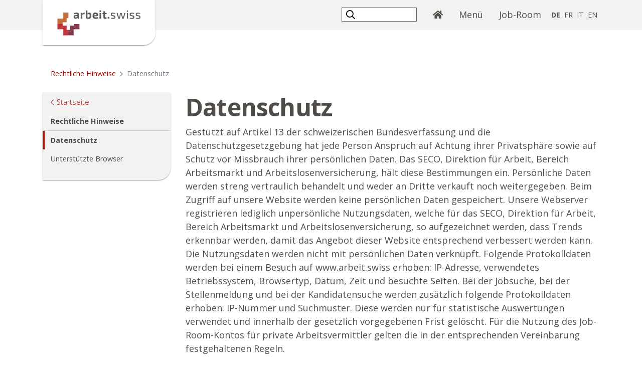

--- FILE ---
content_type: text/html;charset=utf-8
request_url: https://www.arbeit.swiss/secoalv/de/home/service/rechtliche-hinweise/datenschutz.html
body_size: 6566
content:

<!DOCTYPE HTML>
<!--[if lt IE 7 ]> <html lang="de" class="no-js ie6 oldie"> <![endif]-->
<!--[if IE 7 ]> <html lang="de" class="no-js ie7 oldie"> <![endif]-->
<!--[if IE 8 ]> <html lang="de" class="no-js ie8 oldie"> <![endif]-->
<!--[if IE 9 ]> <html lang="de" class="no-js ie9"> <![endif]-->
<!--[if gt IE 9 ]><!--><html lang="de" class="no-js no-ie"> <!--<![endif]-->


    
<head>
    
    


	
	
		<title>Datenschutz</title>
	
	


<meta charset="utf-8" />
<meta http-equiv="X-UA-Compatible" content="IE=edge" />
<meta name="viewport" content="width=device-width, initial-scale=1.0" />
<meta http-equiv="cleartype" content="on" />




	
	
		
	





<meta name="language" content="de" />
<meta name="author" content="Staatssekretariat für Wirtschaft SECO" />




	<!-- current page in other languages -->
	
		<link rel="alternate" type="text/html" href="/secoalv/de/home/service/rechtliche-hinweise/datenschutz.html" hreflang="de" lang="de"/>
	
		<link rel="alternate" type="text/html" href="/secoalv/en/home/service/rechtliche-hinweise/datenschutz.html" hreflang="en" lang="en"/>
	
		<link rel="alternate" type="text/html" href="/secoalv/it/home/service/rechtliche-hinweise/datenschutz.html" hreflang="it" lang="it"/>
	
		<link rel="alternate" type="text/html" href="/secoalv/fr/home/service/rechtliche-hinweise/datenschutz.html" hreflang="fr" lang="fr"/>
	




	<meta name="twitter:card" content="summary"/>
	
	
		<meta property="og:url" content="https://www.secoalv.admin.ch/secoalv/de/home/service/rechtliche-hinweise/datenschutz.html"/>
	
	<meta property="og:type" content="article"/>
	
		<meta property="og:title" content="Datenschutz"/>
	
	
	






    









	<!--style type="text/css" id="antiClickjack">body{display:none !important;}</style-->
	<script type="text/javascript">

		var styleElement = document.createElement('STYLE');
		styleElement.setAttribute('id', 'antiClickjack');
		styleElement.setAttribute('type', 'text/css');
		styleElement.innerHTML = 'body {display:none !important;}';
		document.getElementsByTagName('HEAD')[0].appendChild(styleElement);

		if (self === top) {
			var antiClickjack = document.getElementById("antiClickjack");
			antiClickjack.parentNode.removeChild(antiClickjack);
		} else {
			top.location = self.location;
		}
	</script>




<script src="/etc.clientlibs/clientlibs/granite/jquery.min.js"></script>
<script src="/etc.clientlibs/clientlibs/granite/utils.min.js"></script>



	<script>
		Granite.I18n.init({
			locale: "de",
			urlPrefix: "/libs/cq/i18n/dict."
		});
	</script>





	<link rel="shortcut icon" href="/etc/designs/secoalv/favicon.ico"/>



	
	
		<link rel="stylesheet" type="text/css" href="/dam/secoalv/assets/css/alv-ch_cms.css"/>
	
	
	
	
		<link rel="stylesheet" type="text/css" href="/dam/secoalv/assets/fonts/css/fa.min.css"/>
	
	
	





    



    
        

	

    

</head>


    

<body class="mod mod-layout   skin-layout-template-contentpagewide">

<div class="mod mod-homepage">
<ul class="access-keys" role="navigation">
    <li><a href="/secoalv/de/home.html" accesskey="0">Homepage</a></li>
    
    <li><a href="#main-navigation" accesskey="1">Main navigation</a></li>
    
    
    <li><a href="#content" accesskey="2">Content area</a></li>
    
    
    <li><a href="#site-map" accesskey="3">Sitemap</a></li>
    
    
    <li><a href="#search-field" accesskey="4">Search</a></li>
    
</ul>
</div>

<!-- begin: container -->
<div class="container container-main">

    


<header style="background-size: cover; background-image:" role="banner">
	

	<div class="clearfix">
		

		
<!-- begin: metanav -->
<section class="nav-services clearfix">
	
	
		


	
	<h2>Datenschutz</h2>

	

		
		

		<nav class="nav-lang">
			<ul>
				
					<li>
						
							
								<a class="active" lang="de" title="Deutsch selected" aria-label="Deutsch selected">DE</a>
							
							
							
						
					</li>
				
					<li>
						
							
							
								<a href="/secoalv/fr/home/service/rechtliche-hinweise/datenschutz.html" lang="fr" title="Französisch" aria-label="Französisch">FR</a>
							
							
						
					</li>
				
					<li>
						
							
							
								<a href="/secoalv/it/home/service/rechtliche-hinweise/datenschutz.html" lang="it" title="Italienisch" aria-label="Italienisch">IT</a>
							
							
						
					</li>
				
					<li>
						
							
							
								<a href="/secoalv/en/home/service/rechtliche-hinweise/datenschutz.html" lang="en" title="Englisch" aria-label="Englisch">EN</a>
							
							
						
					</li>
				
			</ul>
		</nav>

	


		
		

    
        
            
            

                
                <h2 class="sr-only">Service navigation</h2>

                <nav class="nav-service">
                    <ul>
                        
                        
                            <li><a href="/secoalv/de/home.html" title="Startseite" aria-label="Startseite" data-skipextcss="true">Startseite</a></li>
                        
                            <li><a href="/secoalv/de/home/service/kontakt.html" target="_self" title="Kontakt" aria-label="Kontakt" data-skipextcss="true">Kontakt</a></li>
                        
                            <li><a href="/secoalv/de/home/menue/institutionen-medien/adressen---kontakte.html" target="_self" title="Adressen / Kontakte" aria-label="Adressen / Kontakte" data-skipextcss="true">Adressen / Kontakte</a></li>
                        
                            <li><a href="/secoalv/de/home/sitemap.html" title="&Uuml;bersicht" aria-label="&Uuml;bersicht" data-skipextcss="true">&Uuml;bersicht</a></li>
                        
                    </ul>
                </nav>

            
        
    


	
	
</section>
<!-- end: metanav -->

	</div>

	
		

	
	
		
<div class="mod mod-logo">
    
        
        
            
                <a href="/secoalv/de/home.html" class="brand  hidden-xs" id="logo" title="Startseite" aria-label="Startseite">
                    
                        
                            <img src="/secoalv/de/_jcr_content/logo/image.imagespooler.png/1513784758178/logo.png" alt="Arbeitslosenversicherung ALV"/>
                        
                        
                    
                    <h2 id="logo-desktop-departement">arbeit.swiss
                    </h2>
                </a>
                
            
        
    
</div>

	


	

 	
		


	



	
	
		

<div class="mod mod-searchfield">

	
		

		
			

			<!-- begin: sitesearch desktop-->
			<div class="mod mod-searchfield global-search global-search-standard">
				<form action="/secoalv/de/home/suche.html" class="form-horizontal form-search pull-right">
					<h2 class="sr-only">Suche</h2>
					<label for="search-field" class="sr-only">Suche</label>
					<input id="search-field" name="query" class="form-control search-field" type="text" placeholder=""/>
                    <button class="icon icon--search icon--before" tabindex="0" role="button">
                        <span class="sr-only">Suche</span>
                    </button>
                    <button class="icon icon--close icon--after search-reset" tabindex="0" role="button"><span class="sr-only"></span></button>
					<div class="search-results">
						<div class="search-results-list"></div>
					</div>
				</form>
			</div>
			<!-- end: sitesearch desktop-->

		
	

</div>

	



	

	

 	


</header>



    


	
	
		

<div class="mod mod-mainnavigation">

	<!-- begin: mainnav -->
	<div class="nav-main yamm navbar" id="main-navigation">

		<h2 class="sr-only">
			Hauptnavigation
		</h2>

		
			


<!-- mobile mainnav buttonbar -->
 <section class="nav-mobile">
	<div class="table-row">
		<div class="nav-mobile-header">
			<div class="table-row">
				<span class="nav-mobile-logo">
					
						
							<img src="/secoalv/de/_jcr_content/navigation/icon.imagespooler.png/1632842110692/logo_mobile.png" alt=""/>
						
						
					
				</span>
				<h2>
					<a href="/secoalv/de/home.html" title="Startseite" aria-label="Startseite">arbeit.swiss</a>
				</h2>
			</div>
		</div>
		<div class="table-cell dropdown">
			<a href="#" class="nav-mobile-menu dropdown-toggle" data-toggle="dropdown">
				<span class="icon icon--menu"></span>
			</a>
			<div class="drilldown dropdown-menu" role="menu">
				<div class="drilldown-container">
					<nav class="nav-page-list">
						
							<ul aria-controls="submenu">
								
									
									
										<li>
											
												
												
													<a href="/secoalv/de/home/menue.html">Menü</a>
												
											
										</li>
									
								
							</ul>
						
							<ul aria-controls="submenu">
								
									
									
										<li>
											
												
													<a href="https://www.job-room.ch/" target="_blank" class="icon icon--after icon--external" title="">Job-Room</a>
												
												
											
										</li>
									
								
							</ul>
						

						<button class="yamm-close-bottom" aria-label="Schliessen">
							<span class="icon icon--top" aria-hidden="true"></span>
						</button>
					</nav>
				</div>
			</div>
		</div>
		<div class="table-cell dropdown">
			<a href="#" class="nav-mobile-menu dropdown-toggle" data-toggle="dropdown">
				<span class="icon icon--search"></span>
			</a>
			<div class="dropdown-menu" role="menu">
				
				



	
		


<div class="mod mod-searchfield">

    
        <div class="mod mod-searchfield global-search global-search-mobile">
            <form action="/secoalv/de/home/suche.html" class="form  mod-searchfield-mobile" role="form">
                <h2 class="sr-only">Suche</h2>
                <label for="search-field-phone" class="sr-only">
                    Suche
                </label>
                <input id="search-field-phone" name="query" class="search-input form-control" type="text" placeholder=""/>
                <button class="icon icon--search icon--before" tabindex="0" role="button">
                    <span class="sr-only">Suche</span>
                </button>
                <button class="icon icon--close icon--after search-reset" tabindex="0" role="button"><span class="sr-only"></span></button>

                <div class="search-results">
                    <div class="search-results-list"></div>
                </div>
            </form>
        </div>
    

</div>

	
	


				
			</div>
		</div>
	</div>
</section>

		

		
		<ul class="nav navbar-nav" aria-controls="submenu">

			
			

				
                
				

				<li class="dropdown yamm-fw  ">
					
						
			      		
							<a href="/secoalv/de/home/menue.html" aria-label="Menü" class="dropdown-toggle" data-toggle="dropdown" data-url="/secoalv/de/home/menue/_jcr_content/par.html">Menü</a>
							
							<ul class="dropdown-menu" role="menu" aria-controls="submenu">
								<li>
									<div class="yamm-content container-fluid">
										<div class="row">
											<div class="col-sm-12">
												<button class="yamm-close btn btn-link icon icon--after icon--close pull-right">Schliessen</button>
											</div>
										</div>
										<div class="row">
											<div class="col-md-12 main-column">

											</div>
										</div>
										<br><br><br>
										<button class="yamm-close-bottom" aria-label="Schliessen"><span class="icon icon--top"></span></button>
									</div>
								</li>
							</ul>
						
					
				</li>
			

				
                
				

				<li class="dropdown yamm-fw  ">
					
						
							<a href="https://www.job-room.ch/" aria-label="Job-Room" class="dropdown-toggle icon icon--after icon--external" target="_blank" title="">Job-Room</a>
			      		
			      		
					
				</li>
			
		</ul>
	</div>
</div>

	



    

<!-- begin: main -->
<div class="container-fluid hidden-xs">
	<div class="row">
		<div class="col-sm-12">
			
	


<div class="mod mod-breadcrumb">
	<h2 id="br1" class="sr-only">Seitenpfad (Breadcrumb)</h2>
	<ol class="breadcrumb" role="menu" aria-labelledby="br1">
		
			<li><a href="/secoalv/de/home/service/rechtliche-hinweise.html" title="Rechtliche Hinweise" aria-label="Rechtliche Hinweise">Rechtliche Hinweise</a><span class="icon icon--greater"></span></li>
		
		<li class="active" role="presentation">Datenschutz</li>
	</ol>
</div>

	
		</div>
	</div>
</div>



	
	
		<div class="container-fluid">
			

<div class="row">
	<div class="col-sm-4 col-md-3 drilldown">
		

<div class="mod mod-leftnavigation">

		<a href="#collapseSubNav" data-toggle="collapse" class="collapsed visible-xs">Unternavigation</a>
		<div class="drilldown-container">
			<nav class="nav-page-list">
				
					<a href="/secoalv/de/home.html" class="icon icon--before icon--less visible-xs">Zurück</a>

					<a href="/secoalv/de/home.html" class="icon icon--before icon--less"><span class="sr-only">Zurück </span>Startseite</a>
				
				<ul>
					
						
							
							
								<li class="list-emphasis">
									<a href="/secoalv/de/home/service/rechtliche-hinweise.html">Rechtliche Hinweise</a>
								</li>
							
						
					

					
					
					

					
						
							
								<li class="active">
									Datenschutz <span class="sr-only">selected</span>
								</li>
							
							
						
					
						
							
							
								
									
									
										<li>
											<a href="/secoalv/de/home/service/rechtliche-hinweise/Unterstutzebrowser.html">Unterstützte Browser</a>
										</li>
									
								
							
						
					
				</ul>
			</nav>
		</div>

</div>

	</div>
	<div class="col-sm-8 col-md-9 main-column main-content js-glossary-context" id="content">
    	

<div class="visible-xs visible-sm">
	<p><a href="#context-sidebar" class="icon icon--before icon--root">Navigation</a></p>
</div>

<div class="contentHead">
	



<div class="mod mod-backtooverview">
	
</div>


	
	


	
	
		<a href="javascript:$.printPreview.printPreview()" onclick="" class="icon icon--before icon--print pull-right" title="Seite drucken"></a>
	




	
	

<div class="mod mod-contentpagewide">
    <h1 class="text-inline">Datenschutz</h1>
</div>

</div>	






<div class="mod mod-text">
    
        
        
            <article class="clearfix">
                
                    <p>Gestützt auf Artikel 13 der schweizerischen Bundesverfassung und die Datenschutzgesetzgebung hat jede Person Anspruch auf Achtung ihrer Privatsphäre sowie auf Schutz vor Missbrauch ihrer persönlichen Daten. Das SECO, Direktion für Arbeit, Bereich Arbeitsmarkt und Arbeitslosenversicherung, hält diese Bestimmungen ein. Persönliche Daten werden streng vertraulich behandelt und weder an Dritte verkauft noch weitergegeben. Beim Zugriff auf unsere Website werden keine persönlichen Daten gespeichert. Unsere Webserver registrieren lediglich unpersönliche Nutzungsdaten, welche für das SECO, Direktion für Arbeit, Bereich Arbeitsmarkt und Arbeitslosenversicherung, so aufgezeichnet werden, dass Trends erkennbar werden, damit das Angebot dieser Website entsprechend verbessert werden kann. Die Nutzungsdaten werden nicht mit persönlichen Daten verknüpft. Folgende Protokolldaten werden bei einem Besuch auf www.arbeit.swiss erhoben: IP-Adresse, verwendetes Betriebssystem, Browsertyp, Datum, Zeit und besuchte Seiten. Bei der Jobsuche, bei der Stellenmeldung und bei der Kandidatensuche werden zusätzlich folgende Protokolldaten erhoben: IP-Nummer und Suchmuster. Diese werden nur für statistische Auswertungen verwendet und innerhalb der gesetzlich vorgegebenen Frist gelöscht. Für die Nutzung des Job-Room-Kontos für private Arbeitsvermittler gelten die in der entsprechenden Vereinbarung festgehaltenen Regeln.<br>
&nbsp;</p>
<h2><b>Webanalyse-Werkzeug:&nbsp;</b></h2>
<h2>Matomo</h2>
<p>Für die nicht personenbezogene Webanalyse verwendet das SECO, Direktion für Arbeit, Bereich Arbeitsmarkt und Arbeitslosenversicherung standardmässig die Softwarelösung Matomo. Der Betrieb von Matomo erfolgt standardmässig durch das Bundesamt für Informatik und Telekommunikation (BIT). Verwendet wird ein Server bei der Firma Metanet (Schweiz) AG. Das Tracking mittels Javascript und Pixel steht vollständig unter der Kontrolle der Bundesverwaltung, alle Daten bleiben in der Schweiz. Die gewonnenen Daten werden ausschliesslich für die Webanalyse genutzt, sie werden nicht geteilt oder mit anderen Datensätzen zusammengeführt.</p>
<div style="left: -10000px; top: 0px; width: 9000px; height: 16px; overflow: hidden; position: absolute;"><div>&nbsp;</div>
</div>

                
                
            </article>
        
    
</div>


    
        
    


		






<div class="mod mod-backtooverview">
	
</div>




<div class="clearfix">
	





	
	
	
		
	







	
	


	<p class="pull-right">
		<small>
			
				<a href="#" class="icon icon--before icon--power hidden-print">
					Zum Seitenanfang
				</a>
			
		</small>
	</p>
 
</div>


    </div>

</div>

		</div>
	

<!-- end: main -->


    <span class="visible-print">https://www.secoalv.admin.ch/content/secoalv/de/home/service/rechtliche-hinweise/datenschutz.html</span>

    
<footer role="contentinfo">
	<h2 class="sr-only">Footer</h2>

  

  
	<a name="context-sidebar"></a>
  

  
  

  	

    
        
            <div class="container-fluid footer-service">
                <h3>Staatssekretariat für Wirtschaft SECO</h3>
                <nav>
                    <ul>
                        
                        
                            <li><a href="/secoalv/de/home.html" title="Startseite" aria-label="Startseite">Startseite</a></li>
                        
                            <li><a href="/secoalv/de/home/service/kontakt.html" target="_self" title="Kontakt" aria-label="Kontakt">Kontakt</a></li>
                        
                            <li><a href="/secoalv/de/home/menue/institutionen-medien/adressen---kontakte.html" target="_self" title="Adressen / Kontakte" aria-label="Adressen / Kontakte">Adressen / Kontakte</a></li>
                        
                            <li><a href="/secoalv/de/home/sitemap.html" title="&Uuml;bersicht" aria-label="&Uuml;bersicht">&Uuml;bersicht</a></li>
                        
                    </ul>
                </nav>
            </div>
        
    



	


  	<div class="container-fluid">
  		
	


	
		
		
			
		
	



		
	

<div class="mod mod-cobranding">
    
        
            
        
        
    
</div>




  		<!-- begin: logo phone -->
		
			
			

	
		
<div class="mod mod-logo">
	
	
		
			<hr class="footer-line visible-xs">
			<img src="/secoalv/de/_jcr_content/logo/image.imagespooler.png/1513784758178/logo.png" class="visible-xs" alt="Arbeitslosenversicherung ALV"/>
		
		
	
	
</div>
	
	


			
		
	 	<!-- end: logo phone -->
  	</div>

    

<div class="footer-address">
	

	<span class="hidden-xs">Staatssekretariat für Wirtschaft SECO</span>


	

	
		
			<nav class="pull-right">
				<ul>
					
						<li><a href="/secoalv/de/home/service/rechtliche-hinweise.html" target="_self" title="Rechtliche Hinweise" aria-label="Rechtliche Hinweise" data-skipextcss="true">Rechtliche Hinweise</a></li>
					
				</ul>
			</nav>
		
		
	


</div>


  
  

</footer>        


    <div class="modal" id="nav_modal_rnd">
        <!-- modal -->
    </div>

</div>
<!-- end: container -->



<script src="/etc.clientlibs/clientlibs/granite/jquery/granite/csrf.min.js"></script>
<script src="/etc/clientlibs/granite/jquery/granite/csrf.min.js"></script>





	
	
	
		<script src="/dam/secoalv/assets/js/modules.min.js"></script>
	
	
	
	
		<script src="/dam/secoalv/assets/js/popper-1.11.0.min.js"></script>
	
	
	
	
		<script src="/dam/secoalv/assets/js/alv-ch_cms.js"></script>
	
	
	
	
		<script src="/dam/secoalv/assets/js/fa.min.js"></script>
	
	







	<!-- [base64] -->





 
	




	<!-- Matomo -->
<script type="text/javascript">
  var _paq = window._paq || [];
  /* tracker methods like "setCustomDimension" should be called before "trackPageView" */
  _paq.push(['trackPageView']);
  _paq.push(['enableLinkTracking']);
  (function() {
   var u="https://analytics.bit.admin.ch/";
    _paq.push(['setTrackerUrl', u+'matomo.php']);
    _paq.push(['setSiteId', '5']);
    var d=document, g=d.createElement('script'), s=d.getElementsByTagName('script')[0];
    g.type='text/javascript'; g.async=true; g.defer=true; g.src=u+'matomo.js'; s.parentNode.insertBefore(g,s);
  })();
</script>
<!-- End Matomo Code -->





</body>

    

</html>


--- FILE ---
content_type: text/html;charset=utf-8
request_url: https://www.arbeit.swiss/secoalv/de/home/menue/_jcr_content/par.html
body_size: 2845
content:

<div class="mod mod-sitemap">
<div class="row">
	
		
		
			
				<div class="col-sm-3">
					
					<h3>
						<a href="/secoalv/de/home/menue/stellensuchende.html" title="Stellensuchende" aria-label="Stellensuchende">Stellensuchende</a></h3>
						
								<ul class="list-unstyled" aria-controls="submenu">
								
								
							<li><a href="/secoalv/de/home/menue/stellensuchende/registrierung.html" title="Registrierung" aria-label="Registrierung">Registrierung</a></li>
						<li><a href="/secoalv/de/home/menue/stellensuchende/arbeitslos-was-tun-.html" title="Bald oder bereits arbeitslos &mdash; was tun?" aria-label="Bald oder bereits arbeitslos &mdash; was tun?">Bald oder bereits arbeitslos &mdash; was tun?</a>
								
								<ul>
								
							<li><a href="/secoalv/de/home/menue/stellensuchende/arbeitslos-was-tun-/erste-schritte.html" title="Erste Schritte" aria-label="Erste Schritte">Erste Schritte</a></li>
						<li><a href="/secoalv/de/home/menue/stellensuchende/arbeitslos-was-tun-/anmeldung.html" title="Anmeldung und Registrierung" aria-label="Anmeldung und Registrierung">Anmeldung und Registrierung</a></li>
						<li><a href="/secoalv/de/home/menue/stellensuchende/arbeitslos-was-tun-/beratung-und-vermittlung.html" title="Beratung und Vermittlung" aria-label="Beratung und Vermittlung">Beratung und Vermittlung</a></li>
						<li><a href="/secoalv/de/home/menue/stellensuchende/arbeitslos-was-tun-/finanzielles.html" title="Versicherungsleistungen" aria-label="Versicherungsleistungen">Versicherungsleistungen</a></li>
						<li><a href="/secoalv/de/home/menue/stellensuchende/arbeitslos-was-tun-/arbeitsmarktliche-massnahmen.html" title="Arbeitsmarktliche Massnahmen" aria-label="Arbeitsmarktliche Massnahmen">Arbeitsmarktliche Massnahmen</a></li>
						<li><a href="/secoalv/de/home/menue/stellensuchende/arbeitslos-was-tun-/aussteuerung.html" title="Aussteuerung" aria-label="Aussteuerung">Aussteuerung</a></li>
						<li><a href="/secoalv/de/home/menue/stellensuchende/arbeitslos-was-tun-/informationen-zur-datenverarbeitung.html" title="Informationen zur Datenbearbeitung" aria-label="Informationen zur Datenbearbeitung">Informationen zur Datenbearbeitung</a></li>
						<li><a href="/secoalv/de/home/menue/stellensuchende/arbeitslos-was-tun-/faq_arbeitslosenentschaedigung.html" title="FAQ Arbeitslosenentsch&auml;digung" aria-label="FAQ Arbeitslosenentsch&auml;digung">FAQ Arbeitslosenentsch&auml;digung</a></li>
						<li><a href="/secoalv/de/home/menue/stellensuchende/arbeitslos-was-tun-/interinstitutionelle-zusammenarbeit-iiz.html" title="Interinstitutionelle Zusammenarbeit (IIZ)" aria-label="Interinstitutionelle Zusammenarbeit (IIZ)">Interinstitutionelle Zusammenarbeit (IIZ)</a></li>
						<li><a href="/secoalv/de/home/menue/stellensuchende/arbeitslos-was-tun-/laenderwechsel--bescheinigung-von-versicherungszeiten.html" title="L&auml;nderwechsel: Bescheinigung von Versicherungszeiten" aria-label="L&auml;nderwechsel: Bescheinigung von Versicherungszeiten">L&auml;nderwechsel: Bescheinigung von Versicherungszeiten</a></li>
							</ul>
                                </li>
								<li><a href="/secoalv/de/home/menue/stellensuchende/fuer-die-stellensuche.html" title="F&uuml;r die Stellensuche" aria-label="F&uuml;r die Stellensuche">F&uuml;r die Stellensuche</a>
								
								<ul>
								
							<li><a href="/secoalv/de/home/menue/stellensuchende/fuer-die-stellensuche/bewerbungstipps.html" title="Bewerbungstipps" aria-label="Bewerbungstipps">Bewerbungstipps</a></li>
						<li><a href="/secoalv/de/home/menue/stellensuchende/fuer-die-stellensuche/jugendliche.html" title="Jugendliche" aria-label="Jugendliche">Jugendliche</a></li>
						<li><a href="/secoalv/de/home/menue/stellensuchende/fuer-die-stellensuche/50-plus.html" title="Stellensuchende 50 plus" aria-label="Stellensuchende 50 plus">Stellensuchende 50 plus</a></li>
						<li><a href="/secoalv/de/home/menue/stellensuchende/fuer-die-stellensuche/stellensuche-im-ausland.html" title="Stellensuche im Ausland" aria-label="Stellensuche im Ausland">Stellensuche im Ausland</a></li>
						<li><a href="/secoalv/de/home/menue/stellensuchende/fuer-die-stellensuche/formulare.html" title="eServices und Formulare" aria-label="eServices und Formulare">eServices und Formulare</a></li>
						<li><a href="/secoalv/de/home/menue/stellensuchende/fuer-die-stellensuche/publikationen.html" title="Publikationen" aria-label="Publikationen">Publikationen</a></li>
							</ul>
                                </li>
								<li><a href="/secoalv/de/home/menue/stellensuchende/berufliche-mobilitaet-in-der-eu-efta---eures.html" title="EURES - Berufliche Mobilit&auml;t in der EU/EFTA" aria-label="EURES - Berufliche Mobilit&auml;t in der EU/EFTA">EURES - Berufliche Mobilit&auml;t in der EU/EFTA</a>
								
								<ul>
								
							<li><a href="/secoalv/de/home/menue/stellensuchende/berufliche-mobilitaet-in-der-eu-efta---eures/leben-und-arbeiten-im-ausland.html" title="Leben und arbeiten im Ausland" aria-label="Leben und arbeiten im Ausland">Leben und arbeiten im Ausland</a></li>
						<li><a href="/secoalv/de/home/menue/stellensuchende/berufliche-mobilitaet-in-der-eu-efta---eures/leben-und-arbeiten-in-der-schweiz.html" title="Leben und arbeiten in der Schweiz" aria-label="Leben und arbeiten in der Schweiz">Leben und arbeiten in der Schweiz</a></li>
						<li><a href="/secoalv/de/home/menue/stellensuchende/berufliche-mobilitaet-in-der-eu-efta---eures/anerkennung-auslaendischer-diplome-in-der-schweiz.html" title="Anerkennung von Berufsqualifikationen" aria-label="Anerkennung von Berufsqualifikationen">Anerkennung von Berufsqualifikationen</a></li>
						<li><a href="/secoalv/de/home/menue/stellensuchende/berufliche-mobilitaet-in-der-eu-efta---eures/entsendung.html" title="Entsendung" aria-label="Entsendung">Entsendung</a></li>
						<li><a href="/secoalv/de/home/menue/stellensuchende/berufliche-mobilitaet-in-der-eu-efta---eures/grenzgaenger-innen.html" title="Grenzg&auml;nger/innen" aria-label="Grenzg&auml;nger/innen">Grenzg&auml;nger/innen</a></li>
							</ul>
                                </li>
								<li><a href="/secoalv/de/home/menue/stellensuchende/rueckkehr.html" title="R&uuml;ckkehr" aria-label="R&uuml;ckkehr">R&uuml;ckkehr</a>
								
								<ul>
								
							<li><a href="/secoalv/de/home/menue/stellensuchende/rueckkehr/rueckkehr-in-die-schweiz.html" title="R&uuml;ckkehr in die Schweiz" aria-label="R&uuml;ckkehr in die Schweiz">R&uuml;ckkehr in die Schweiz</a></li>
						<li><a href="/secoalv/de/home/menue/stellensuchende/rueckkehr/rueckkehr-in-die-eu-efta.html" title="R&uuml;ckkehr in die EU/EFTA" aria-label="R&uuml;ckkehr in die EU/EFTA">R&uuml;ckkehr in die EU/EFTA</a></li>
						<li><a href="/secoalv/de/home/menue/stellensuchende/rueckkehr/rueckkehr-in-drittstaaten.html" title="R&uuml;ckkehr in Drittstaaten" aria-label="R&uuml;ckkehr in Drittstaaten">R&uuml;ckkehr in Drittstaaten</a></li>
                                </ul>
							</li>
                                </ul>
							
				</div>
			
				<div class="col-sm-3">
					
					<h3>
						<a href="/secoalv/de/home/menue/unternehmen.html" title="Arbeitgeber" aria-label="Arbeitgeber">Arbeitgeber</a></h3>
						
								<ul class="list-unstyled" aria-controls="submenu">
								
								
							<li><a href="/secoalv/de/home/menue/unternehmen/registrierung1.html" title="Registrierung" aria-label="Registrierung">Registrierung</a></li>
						<li><a href="/secoalv/de/home/menue/unternehmen/dienstleistungen-der-rav.html" title="RAV f&uuml;r Arbeitgeber" aria-label="RAV f&uuml;r Arbeitgeber">RAV f&uuml;r Arbeitgeber</a>
								
								<ul>
								
							<li><a href="/secoalv/de/home/menue/unternehmen/dienstleistungen-der-rav/praktikumsplatz-anbieten.html" title="Praktikumsplatz anbieten" aria-label="Praktikumsplatz anbieten">Praktikumsplatz anbieten</a></li>
							</ul>
                                </li>
								<li><a href="/secoalv/de/home/menue/unternehmen/versicherungsleistungen.html" title="Versicherungsleistungen" aria-label="Versicherungsleistungen">Versicherungsleistungen</a>
								
								<ul>
								
							<li><a href="/secoalv/de/home/menue/unternehmen/versicherungsleistungen/kurzarbeitsentschaedigung.html" title="Kurzarbeitsentsch&auml;digung" aria-label="Kurzarbeitsentsch&auml;digung">Kurzarbeitsentsch&auml;digung</a></li>
						<li><a href="/secoalv/de/home/menue/unternehmen/versicherungsleistungen/schlechtwetter1.html" title="Schlechtwetterentsch&auml;digung" aria-label="Schlechtwetterentsch&auml;digung">Schlechtwetterentsch&auml;digung</a></li>
						<li><a href="/secoalv/de/home/menue/unternehmen/versicherungsleistungen/insolvenz1.html" title="Insolvenzentsch&auml;digung" aria-label="Insolvenzentsch&auml;digung">Insolvenzentsch&auml;digung</a></li>
							</ul>
                                </li>
								<li><a href="/secoalv/de/home/menue/unternehmen/stellenmeldepflicht.html" title="Stellenmeldepflicht" aria-label="Stellenmeldepflicht">Stellenmeldepflicht</a>
								
								<ul>
								
							<li><a href="/secoalv/de/home/menue/unternehmen/stellenmeldepflicht/Registrierung.html" title="Registrierung" aria-label="Registrierung">Registrierung</a></li>
						<li><a href="/secoalv/de/home/menue/unternehmen/stellenmeldepflicht/stellenmeldepflicht-ab-2026.html" title="Stellenmeldepflicht ab 2026" aria-label="Stellenmeldepflicht ab 2026">Stellenmeldepflicht ab 2026</a></li>
						<li><a href="/secoalv/de/home/menue/unternehmen/stellenmeldepflicht/tool7.html" title="Check-Up 2026" aria-label="Check-Up 2026">Check-Up 2026</a></li>
							</ul>
                                </li>
								<li><a href="/secoalv/de/home/menue/unternehmen/massenentlassungen.html" title="Massenentlassungen" aria-label="Massenentlassungen">Massenentlassungen</a>
								
								<ul>
								
							<li><a href="/secoalv/de/home/menue/unternehmen/massenentlassungen/meldepflicht.html" title="Meldepflicht und Sozialpl&auml;ne" aria-label="Meldepflicht und Sozialpl&auml;ne">Meldepflicht und Sozialpl&auml;ne</a></li>
						<li><a href="/secoalv/de/home/menue/unternehmen/massenentlassungen/massnahmen.html" title="Massnahmen bei Massenentlassungen" aria-label="Massnahmen bei Massenentlassungen">Massnahmen bei Massenentlassungen</a></li>
							</ul>
                                </li>
								<li><a href="/secoalv/de/home/menue/unternehmen/europaeische-arbeitsvermittlung---eures.html" title="Personal / International" aria-label="Personal / International">Personal / International</a>
								
								<ul>
								
							<li><a href="/secoalv/de/home/menue/unternehmen/europaeische-arbeitsvermittlung---eures/entsendung.html" title="Entsendung" aria-label="Entsendung">Entsendung</a></li>
						<li><a href="/secoalv/de/home/menue/unternehmen/europaeische-arbeitsvermittlung---eures/meldeverfahren.html" title="Meldeverfahren" aria-label="Meldeverfahren">Meldeverfahren</a></li>
						<li><a href="/secoalv/de/home/menue/unternehmen/europaeische-arbeitsvermittlung---eures/grenzgaenger-innen.html" title="Grenzg&auml;nger/innen" aria-label="Grenzg&auml;nger/innen">Grenzg&auml;nger/innen</a></li>
							</ul>
                                </li>
								<li><a href="/secoalv/de/home/menue/unternehmen/personalsuche.html" title="Personalsuche" aria-label="Personalsuche">Personalsuche</a>
								
								<ul>
								
							<li><a href="/secoalv/de/home/menue/unternehmen/personalsuche/personalsuche-in-der-schweiz.html" title="Personalsuche in der Schweiz" aria-label="Personalsuche in der Schweiz">Personalsuche in der Schweiz</a></li>
						<li><a href="/secoalv/de/home/menue/unternehmen/personalsuche/personalsuche-in-der-eu-efta.html" title="Personalsuche in der EU/EFTA" aria-label="Personalsuche in der EU/EFTA">Personalsuche in der EU/EFTA</a></li>
						<li><a href="/secoalv/de/home/menue/unternehmen/personalsuche/personalsuche-in-drittstaaten.html" title="Personalsuche in Drittstaaten" aria-label="Personalsuche in Drittstaaten">Personalsuche in Drittstaaten</a></li>
                                </ul>
							</li>
                                </ul>
							
				</div>
			
				<div class="col-sm-3">
					
					<h3>
						<a href="/secoalv/de/home/menue/arbeitsvermittler.html" title="Arbeitsvermittler" aria-label="Arbeitsvermittler">Arbeitsvermittler</a></h3>
						
								<ul class="list-unstyled" aria-controls="submenu">
								
								
							<li><a href="/secoalv/de/home/menue/arbeitsvermittler/registrierung.html" title="Registrierung" aria-label="Registrierung">Registrierung</a></li>
						<li><a href="/secoalv/de/home/menue/arbeitsvermittler/dienstleistungen-der-rav.html" title="RAV f&uuml;r Arbeitsvermittler" aria-label="RAV f&uuml;r Arbeitsvermittler">RAV f&uuml;r Arbeitsvermittler</a></li>
						<li><a href="/secoalv/de/home/menue/arbeitsvermittler/private-arbeitsvermittlung-und-personalverleih.html" title="Private Arbeitsvermittlung und Personalverleih" aria-label="Private Arbeitsvermittlung und Personalverleih">Private Arbeitsvermittlung und Personalverleih</a></li>
						<li><a href="/secoalv/de/home/menue/arbeitsvermittler/personalsuche.html" title="Personalsuche in der Schweiz" aria-label="Personalsuche in der Schweiz">Personalsuche in der Schweiz</a></li>
						<li><a href="/secoalv/de/home/menue/arbeitsvermittler/auslaendische-arbeitsvermittler.html" title="Ausl&auml;ndische Arbeitsvermittlungen" aria-label="Ausl&auml;ndische Arbeitsvermittlungen">Ausl&auml;ndische Arbeitsvermittlungen</a></li>
                                </ul>
							
				</div>
			
				<div class="col-sm-3">
					
					<h3>
						<a href="/secoalv/de/home/menue/institutionen-medien.html" title="Institutionen / Medien" aria-label="Institutionen / Medien">Institutionen / Medien</a></h3>
						
								<ul class="list-unstyled" aria-controls="submenu">
								
								
							<li><a href="/secoalv/de/home/menue/institutionen-medien/medienmitteilungen.html" title="Medienmitteilungen" aria-label="Medienmitteilungen">Medienmitteilungen</a></li>
						<li><a href="/secoalv/de/home/menue/institutionen-medien/statistiken.html" title="Statistiken und Berichte" aria-label="Statistiken und Berichte">Statistiken und Berichte</a>
								
								<ul>
								
							<li><a href="/secoalv/de/home/menue/institutionen-medien/statistiken/definitionen.html" title="Definitionen" aria-label="Definitionen">Definitionen</a></li>
						<li><a href="/secoalv/de/home/menue/institutionen-medien/statistiken/literatur.html" title="Literatur" aria-label="Literatur">Literatur</a></li>
						<li><a href="/secoalv/de/home/menue/institutionen-medien/statistiken/links.html" title="Links" aria-label="Links">Links</a></li>
						<li><a href="/secoalv/de/home/menue/institutionen-medien/statistiken/faq.html" title="FAQ" aria-label="FAQ">FAQ</a></li>
						<li><a href="/secoalv/de/home/menue/institutionen-medien/statistiken/archiv.html" title="Archiv" aria-label="Archiv">Archiv</a></li>
						<li><a href="/secoalv/de/home/menue/institutionen-medien/statistiken/steckbriefe_arbeitsmarktstatistik.html" title="Steckbriefe Arbeitsmarktstatistik" aria-label="Steckbriefe Arbeitsmarktstatistik">Steckbriefe Arbeitsmarktstatistik</a></li>
						<li><a href="/secoalv/de/home/menue/institutionen-medien/statistiken/charta.html" title="Charta der &ouml;ffentlichen Statistik der Schweiz" aria-label="Charta der &ouml;ffentlichen Statistik der Schweiz">Charta der &ouml;ffentlichen Statistik der Schweiz</a></li>
							</ul>
                                </li>
								<li><a href="/secoalv/de/home/menue/institutionen-medien/internationale-kooperation.html" title="Internationale Kooperation" aria-label="Internationale Kooperation">Internationale Kooperation</a></li>
						<li><a href="/secoalv/de/home/menue/institutionen-medien/projekte-massnahmen.html" title="Aktuelle Projekte und Massnahmen" aria-label="Aktuelle Projekte und Massnahmen">Aktuelle Projekte und Massnahmen</a>
								
								<ul>
								
							<li><a href="/secoalv/de/home/menue/institutionen-medien/projekte-massnahmen/strategie-arbeitsvermittlung.html" title="Strategie &ouml;ffentliche Arbeitsvermittlung 2030" aria-label="Strategie &ouml;ffentliche Arbeitsvermittlung 2030">Strategie &ouml;ffentliche Arbeitsvermittlung 2030</a></li>
						<li><a href="/secoalv/de/home/menue/institutionen-medien/projekte-massnahmen/ukrainekrise-informationen-stellensuchende-arbeitgeber.html" title="Ukraine-Krieg &ndash; Informationen f&uuml;r Stellensuchende und Arbeitgeber" aria-label="Ukraine-Krieg &ndash; Informationen f&uuml;r Stellensuchende und Arbeitgeber">Ukraine-Krieg &ndash; Informationen f&uuml;r Stellensuchende und Arbeitgeber</a></li>
						<li><a href="/secoalv/de/home/menue/institutionen-medien/projekte-massnahmen/asalfutur.html" title="ASALfutur" aria-label="ASALfutur">ASALfutur</a></li>
						<li><a href="/secoalv/de/home/menue/institutionen-medien/projekte-massnahmen/ealv.html" title="Onlineservices (eServices)" aria-label="Onlineservices (eServices)">Onlineservices (eServices)</a></li>
						<li><a href="/secoalv/de/home/menue/institutionen-medien/projekte-massnahmen/rav-beratung.html" title="Optimierung RAV-Beratung" aria-label="Optimierung RAV-Beratung">Optimierung RAV-Beratung</a></li>
						<li><a href="/secoalv/de/home/menue/institutionen-medien/projekte-massnahmen/bundesmassnahmen_2020_2022.html" title="Arbeitskr&auml;ftepotenzial: Bundesmassnahmen" aria-label="Arbeitskr&auml;ftepotenzial: Bundesmassnahmen">Arbeitskr&auml;ftepotenzial: Bundesmassnahmen</a></li>
						<li><a href="/secoalv/de/home/menue/institutionen-medien/projekte-massnahmen/avig-revision.html" title="AVIG-Revisionen" aria-label="AVIG-Revisionen">AVIG-Revisionen</a></li>
						<li><a href="/secoalv/de/home/menue/institutionen-medien/projekte-massnahmen/messung-zielerreichung-amm.html" title="Systematische Messung der Zielerreichung AMM" aria-label="Systematische Messung der Zielerreichung AMM">Systematische Messung der Zielerreichung AMM</a></li>
						<li><a href="/secoalv/de/home/menue/institutionen-medien/projekte-massnahmen/evolution_datenmatching.html" title="Evolution Datenmatching" aria-label="Evolution Datenmatching">Evolution Datenmatching</a></li>
						<li><a href="/secoalv/de/home/menue/institutionen-medien/projekte-massnahmen/kundenbefragungen.html" title="Kundenbefragungen" aria-label="Kundenbefragungen">Kundenbefragungen</a></li>
							</ul>
                                </li>
								<li><a href="/secoalv/de/home/menue/institutionen-medien/publikationen.html" title="Aktuelle Publikationen" aria-label="Aktuelle Publikationen">Aktuelle Publikationen</a></li>
						<li><a href="/secoalv/de/home/menue/institutionen-medien/medienanfragen.html" title="Medienanfragen" aria-label="Medienanfragen">Medienanfragen</a></li>
						<li><a href="/secoalv/de/home/menue/institutionen-medien/ueber-uns.html" title="&Uuml;ber uns" aria-label="&Uuml;ber uns">&Uuml;ber uns</a></li>
						<li><a href="/secoalv/de/home/menue/institutionen-medien/adressen---kontakte.html" title="Adressen / Kontakte" aria-label="Adressen / Kontakte">Adressen / Kontakte</a></li>
						<li><a href="/secoalv/de/home/menue/institutionen-medien/links.html" title="Links zu Kantonen" aria-label="Links zu Kantonen">Links zu Kantonen</a></li>
						<li><a href="/secoalv/de/home/menue/institutionen-medien/links-alk.html" title="Links zu Arbeitslosenkassen" aria-label="Links zu Arbeitslosenkassen">Links zu Arbeitslosenkassen</a></li>
						<li><a href="/secoalv/de/home/menue/institutionen-medien/links-partner.html" title="Links zu Partnern" aria-label="Links zu Partnern">Links zu Partnern</a></li>
                                </ul>
							
				</div>
			
		
	
</div>
</div>



    
        
    




--- FILE ---
content_type: text/css
request_url: https://www.arbeit.swiss/dam/secoalv/assets/css/alv-ch_cms.css
body_size: 42259
content:
@charset "UTF-8";@import url(https://fonts.googleapis.com/css?family=Open+Sans:300,400,700);@import url(https://fonts.googleapis.com/css?family=Open+Sans:300,400,700);@-webkit-keyframes progress-bar-stripes{0%{background-position:1rem 0}to{background-position:0 0}}@keyframes progress-bar-stripes{0%{background-position:1rem 0}to{background-position:0 0}}@-webkit-keyframes await--primary{0%{-webkit-transform:rotate(0deg);transform:rotate(0deg);border-top-color:#e39b99;border-right-color:#e39b99}50%{border-top-color:#9d0e06;border-right-color:#9d0e06}to{-webkit-transform:rotate(720deg);transform:rotate(720deg);border-top-color:#e39b99;border-right-color:#e39b99}}@keyframes await--primary{0%{-webkit-transform:rotate(0deg);transform:rotate(0deg);border-top-color:#e39b99;border-right-color:#e39b99}50%{border-top-color:#9d0e06;border-right-color:#9d0e06}to{-webkit-transform:rotate(720deg);transform:rotate(720deg);border-top-color:#e39b99;border-right-color:#e39b99}}@-webkit-keyframes await--light{0%{-webkit-transform:rotate(0deg);transform:rotate(0deg);border-top-color:#ffda94;border-right-color:#ffda94}50%{border-top-color:#ffc501;border-right-color:#ffc501}to{-webkit-transform:rotate(720deg);transform:rotate(720deg);border-top-color:#ffda94;border-right-color:#ffda94}}@keyframes await--light{0%{-webkit-transform:rotate(0deg);transform:rotate(0deg);border-top-color:#ffda94;border-right-color:#ffda94}50%{border-top-color:#ffc501;border-right-color:#ffc501}to{-webkit-transform:rotate(720deg);transform:rotate(720deg);border-top-color:#ffda94;border-right-color:#ffda94}}@-webkit-keyframes await--inverse{0%{-webkit-transform:rotate(0deg);transform:rotate(0deg);border-top-color:#fff;border-right-color:#fff}50%{border-top-color:#fff;border-right-color:#fff}to{-webkit-transform:rotate(720deg);transform:rotate(720deg);border-top-color:#fff;border-right-color:#fff}}@keyframes await--inverse{0%{-webkit-transform:rotate(0deg);transform:rotate(0deg);border-top-color:#fff;border-right-color:#fff}50%{border-top-color:#fff;border-right-color:#fff}to{-webkit-transform:rotate(720deg);transform:rotate(720deg);border-top-color:#fff;border-right-color:#fff}}@media print{*,::after,::before{text-shadow:none!important;box-shadow:none!important}a:not(.btn){text-decoration:underline}abbr[title]::after{content:" (" attr(title) ")"}pre{white-space:pre-wrap!important}blockquote,pre{border:1px solid #636363}thead{display:table-header-group}blockquote,img,pre,tr{page-break-inside:avoid}h2,h3,p{orphans:3;widows:3}h2,h3{page-break-after:avoid}@page{size:a3}.container,body{min-width:1024px!important}.navbar{display:none}.badge{border:1px solid #000}.table{border-collapse:collapse!important}.table td,.table th{background-color:#fff!important}.table-bordered td,.table-bordered th{border:1px solid #c1c0c0!important}.table-dark{color:inherit}.table-dark tbody+tbody,.table-dark td,.table-dark th,.table-dark thead th{border-color:#dee2e6}.table .thead-dark th{color:inherit;border-color:#dee2e6}}html{box-sizing:border-box;-ms-overflow-style:scrollbar;font-family:sans-serif;line-height:1.15;-webkit-text-size-adjust:100%;-webkit-tap-highlight-color:transparent;overflow-y:scroll}body,caption{text-align:left}body{font-family:"Open Sans","Helvetica Neue",Arial,sans-serif;font-size:1.125rem;font-weight:400;line-height:1.5;color:#504d48;background-color:#fff}address,dl,hr,ol,p,ul{margin-bottom:1rem}hr{margin-top:1rem;border:0;border-top:1px solid rgba(0,0,0,.1);box-sizing:content-box;height:0;overflow:visible}dl,ol,p,ul{margin-top:0}abbr[data-original-title],abbr[title]{-webkit-text-decoration:underline dotted;text-decoration:underline dotted;cursor:help;border-bottom:0;-webkit-text-decoration-skip-ink:none;text-decoration-skip-ink:none}address{font-style:normal}dd,label,legend{margin-bottom:.5rem}dd{margin-left:0}blockquote{margin:0 0 1rem}b{font-weight:bolder}a{color:#9d0e06;text-decoration:none;background-color:transparent}pre{display:block;color:#212529}img,svg{vertical-align:middle}img{border-style:none}svg{overflow:hidden}table{border-collapse:collapse}caption{padding-top:.75rem;padding-bottom:.75rem;color:#6c757d;caption-side:bottom}th{text-align:inherit;text-align:-webkit-match-parent}label,legend{display:inline-block}input[type=checkbox],input[type=radio]{box-sizing:border-box;padding:0}fieldset{min-width:0;padding:0;margin:0;border:0}address,legend{line-height:inherit}legend{display:block;width:100%;max-width:100%;padding:0;font-size:1.5rem;color:inherit;white-space:normal}progress{vertical-align:baseline}summary{display:list-item;cursor:pointer}h1,h2,h3,h4,h5,h6{line-height:1.2}.h1,.h2,.h3,.h4,.h5,.h6{margin-bottom:.5rem;font-weight:500;line-height:1.2}.h1,h1{font-size:3rem}.h2,h2{font-size:1.75rem}.h3,h3{font-size:1.5rem}.h4,h4{font-size:1.25rem}.h5,.h6,h5,h6{font-size:1.125rem}.display-1,.lead{font-size:1.25rem;font-weight:300}.display-1{font-size:6rem;line-height:1.2}.display-2,.display-3,.display-4{font-size:5.5rem;font-weight:300;line-height:1.2}.display-3,.display-4{font-size:4.5rem}.display-4{font-size:3.5rem}.small,small{font-weight:400}.small{font-size:80%}.mark,mark{padding:.2em;background-color:#fcf8e3}.list-inline,.list-unstyled{padding-left:0;list-style:none}.list-inline-item{display:inline-block}.list-inline-item:not(:last-child){margin-right:.5rem}.initialism{font-size:90%;text-transform:uppercase}.blockquote{margin-bottom:1rem;font-size:1.25rem}.blockquote-footer{display:block;font-size:80%;color:#6c757d}.blockquote-footer::before{content:"\2014\00A0"}.img-fluid,.img-thumbnail{max-width:100%;height:auto}.img-thumbnail{padding:.25rem;background-color:#fff;border:1px solid #dee2e6;box-shadow:0 1px 2px rgba(0,0,0,.075)}.figure,output{display:inline-block}.figure-img{margin-bottom:.5rem;line-height:1}.figure-caption{font-size:90%;color:#6c757d}code{color:#e83e8c;word-wrap:break-word}a>code,pre code{color:inherit}kbd{padding:.2rem .4rem;color:#fff;background-color:#212529;box-shadow:inset 0 -.1rem 0 rgba(0,0,0,.25)}kbd kbd{padding:0;font-size:100%;font-weight:700;box-shadow:none}pre code{font-size:inherit;word-break:normal}.pre-scrollable{max-height:340px;overflow-y:scroll}@media (min-width:768px){.container,.container-sm{max-width:720px}}@media (min-width:992px){.container,.container-md,.container-sm{max-width:930px}}@media (min-width:1024px){.container,.container-lg,.container-md,.container-sm{max-width:980px}}@media (min-width:1200px){.container,.container-lg,.container-md,.container-sm,.container-xl{max-width:1140px}}@media (min-width:1440px){.container,.container-lg,.container-md,.container-sm,.container-xl,.container-xxl{max-width:1380px}}@media (min-width:1600px){.container,.container-lg,.container-md,.container-sm,.container-xl,.container-xxl,.container-xxxl{max-width:1540px}}.card>hr{margin-right:0;margin-left:0}@media (min-width:768px){.col-sm{flex-basis:0;flex-grow:1;max-width:100%}.row-cols-sm-1>*{flex:0 0 100%;max-width:100%}.row-cols-sm-2>*{flex:0 0 50%;max-width:50%}.row-cols-sm-3>*{flex:0 0 33.33333%;max-width:33.33333%}.row-cols-sm-4>*{flex:0 0 25%;max-width:25%}.row-cols-sm-5>*{flex:0 0 20%;max-width:20%}.row-cols-sm-6>*{flex:0 0 16.66667%;max-width:16.66667%}.col-sm-auto{flex:0 0 auto;width:auto;max-width:100%}.col-sm-1{flex:0 0 8.33333%;max-width:8.33333%}.col-sm-2{flex:0 0 16.66667%;max-width:16.66667%}.col-sm-3{flex:0 0 25%;max-width:25%}.col-sm-4{flex:0 0 33.33333%;max-width:33.33333%}.col-sm-5{flex:0 0 41.66667%;max-width:41.66667%}.col-sm-6{flex:0 0 50%;max-width:50%}.col-sm-7{flex:0 0 58.33333%;max-width:58.33333%}.col-sm-8{flex:0 0 66.66667%;max-width:66.66667%}.col-sm-9{flex:0 0 75%;max-width:75%}.col-sm-10{flex:0 0 83.33333%;max-width:83.33333%}.col-sm-11{flex:0 0 91.66667%;max-width:91.66667%}.col-sm-12{flex:0 0 100%;max-width:100%}.order-sm-first{order:-1}.order-sm-last{order:13}.order-sm-0{order:0}.order-sm-1{order:1}.order-sm-2{order:2}.order-sm-3{order:3}.order-sm-4{order:4}.order-sm-5{order:5}.order-sm-6{order:6}.order-sm-7{order:7}.order-sm-8{order:8}.order-sm-9{order:9}.order-sm-10{order:10}.order-sm-11{order:11}.order-sm-12{order:12}.offset-sm-0{margin-left:0}.offset-sm-1{margin-left:8.33333%}.offset-sm-2{margin-left:16.66667%}.offset-sm-3{margin-left:25%}.offset-sm-4{margin-left:33.33333%}.offset-sm-5{margin-left:41.66667%}.offset-sm-6{margin-left:50%}.offset-sm-7{margin-left:58.33333%}.offset-sm-8{margin-left:66.66667%}.offset-sm-9{margin-left:75%}.offset-sm-10{margin-left:83.33333%}.offset-sm-11{margin-left:91.66667%}}@media (min-width:992px){.col-md{flex-basis:0;flex-grow:1;max-width:100%}.row-cols-md-1>*{flex:0 0 100%;max-width:100%}.row-cols-md-2>*{flex:0 0 50%;max-width:50%}.row-cols-md-3>*{flex:0 0 33.33333%;max-width:33.33333%}.row-cols-md-4>*{flex:0 0 25%;max-width:25%}.row-cols-md-5>*{flex:0 0 20%;max-width:20%}.row-cols-md-6>*{flex:0 0 16.66667%;max-width:16.66667%}.col-md-auto{flex:0 0 auto;width:auto;max-width:100%}.col-md-1{flex:0 0 8.33333%;max-width:8.33333%}.col-md-2{flex:0 0 16.66667%;max-width:16.66667%}.col-md-3{flex:0 0 25%;max-width:25%}.col-md-4{flex:0 0 33.33333%;max-width:33.33333%}.col-md-5{flex:0 0 41.66667%;max-width:41.66667%}.col-md-6{flex:0 0 50%;max-width:50%}.col-md-7{flex:0 0 58.33333%;max-width:58.33333%}.col-md-8{flex:0 0 66.66667%;max-width:66.66667%}.col-md-9{flex:0 0 75%;max-width:75%}.col-md-10{flex:0 0 83.33333%;max-width:83.33333%}.col-md-11{flex:0 0 91.66667%;max-width:91.66667%}.col-md-12{flex:0 0 100%;max-width:100%}.order-md-first{order:-1}.order-md-last{order:13}.order-md-0{order:0}.order-md-1{order:1}.order-md-2{order:2}.order-md-3{order:3}.order-md-4{order:4}.order-md-5{order:5}.order-md-6{order:6}.order-md-7{order:7}.order-md-8{order:8}.order-md-9{order:9}.order-md-10{order:10}.order-md-11{order:11}.order-md-12{order:12}.offset-md-0{margin-left:0}.offset-md-1{margin-left:8.33333%}.offset-md-2{margin-left:16.66667%}.offset-md-3{margin-left:25%}.offset-md-4{margin-left:33.33333%}.offset-md-5{margin-left:41.66667%}.offset-md-6{margin-left:50%}.offset-md-7{margin-left:58.33333%}.offset-md-8{margin-left:66.66667%}.offset-md-9{margin-left:75%}.offset-md-10{margin-left:83.33333%}.offset-md-11{margin-left:91.66667%}}@media (min-width:1024px){.col-lg{flex-basis:0;flex-grow:1;max-width:100%}.row-cols-lg-1>*{flex:0 0 100%;max-width:100%}.row-cols-lg-2>*{flex:0 0 50%;max-width:50%}.row-cols-lg-3>*{flex:0 0 33.33333%;max-width:33.33333%}.row-cols-lg-4>*{flex:0 0 25%;max-width:25%}.row-cols-lg-5>*{flex:0 0 20%;max-width:20%}.row-cols-lg-6>*{flex:0 0 16.66667%;max-width:16.66667%}.col-lg-auto{flex:0 0 auto;width:auto;max-width:100%}.col-lg-1{flex:0 0 8.33333%;max-width:8.33333%}.col-lg-2{flex:0 0 16.66667%;max-width:16.66667%}.col-lg-3{flex:0 0 25%;max-width:25%}.col-lg-4{flex:0 0 33.33333%;max-width:33.33333%}.col-lg-5{flex:0 0 41.66667%;max-width:41.66667%}.col-lg-6{flex:0 0 50%;max-width:50%}.col-lg-7{flex:0 0 58.33333%;max-width:58.33333%}.col-lg-8{flex:0 0 66.66667%;max-width:66.66667%}.col-lg-9{flex:0 0 75%;max-width:75%}.col-lg-10{flex:0 0 83.33333%;max-width:83.33333%}.col-lg-11{flex:0 0 91.66667%;max-width:91.66667%}.col-lg-12{flex:0 0 100%;max-width:100%}.order-lg-first{order:-1}.order-lg-last{order:13}.order-lg-0{order:0}.order-lg-1{order:1}.order-lg-2{order:2}.order-lg-3{order:3}.order-lg-4{order:4}.order-lg-5{order:5}.order-lg-6{order:6}.order-lg-7{order:7}.order-lg-8{order:8}.order-lg-9{order:9}.order-lg-10{order:10}.order-lg-11{order:11}.order-lg-12{order:12}.offset-lg-0{margin-left:0}.offset-lg-1{margin-left:8.33333%}.offset-lg-2{margin-left:16.66667%}.offset-lg-3{margin-left:25%}.offset-lg-4{margin-left:33.33333%}.offset-lg-5{margin-left:41.66667%}.offset-lg-6{margin-left:50%}.offset-lg-7{margin-left:58.33333%}.offset-lg-8{margin-left:66.66667%}.offset-lg-9{margin-left:75%}.offset-lg-10{margin-left:83.33333%}.offset-lg-11{margin-left:91.66667%}}@media (min-width:1200px){.col-xl{flex-basis:0;flex-grow:1;max-width:100%}.row-cols-xl-1>*{flex:0 0 100%;max-width:100%}.row-cols-xl-2>*{flex:0 0 50%;max-width:50%}.row-cols-xl-3>*{flex:0 0 33.33333%;max-width:33.33333%}.row-cols-xl-4>*{flex:0 0 25%;max-width:25%}.row-cols-xl-5>*{flex:0 0 20%;max-width:20%}.row-cols-xl-6>*{flex:0 0 16.66667%;max-width:16.66667%}.col-xl-auto{flex:0 0 auto;width:auto;max-width:100%}.col-xl-1{flex:0 0 8.33333%;max-width:8.33333%}.col-xl-2{flex:0 0 16.66667%;max-width:16.66667%}.col-xl-3{flex:0 0 25%;max-width:25%}.col-xl-4{flex:0 0 33.33333%;max-width:33.33333%}.col-xl-5{flex:0 0 41.66667%;max-width:41.66667%}.col-xl-6{flex:0 0 50%;max-width:50%}.col-xl-7{flex:0 0 58.33333%;max-width:58.33333%}.col-xl-8{flex:0 0 66.66667%;max-width:66.66667%}.col-xl-9{flex:0 0 75%;max-width:75%}.col-xl-10{flex:0 0 83.33333%;max-width:83.33333%}.col-xl-11{flex:0 0 91.66667%;max-width:91.66667%}.col-xl-12{flex:0 0 100%;max-width:100%}.order-xl-first{order:-1}.order-xl-last{order:13}.order-xl-0{order:0}.order-xl-1{order:1}.order-xl-2{order:2}.order-xl-3{order:3}.order-xl-4{order:4}.order-xl-5{order:5}.order-xl-6{order:6}.order-xl-7{order:7}.order-xl-8{order:8}.order-xl-9{order:9}.order-xl-10{order:10}.order-xl-11{order:11}.order-xl-12{order:12}.offset-xl-0{margin-left:0}.offset-xl-1{margin-left:8.33333%}.offset-xl-2{margin-left:16.66667%}.offset-xl-3{margin-left:25%}.offset-xl-4{margin-left:33.33333%}.offset-xl-5{margin-left:41.66667%}.offset-xl-6{margin-left:50%}.offset-xl-7{margin-left:58.33333%}.offset-xl-8{margin-left:66.66667%}.offset-xl-9{margin-left:75%}.offset-xl-10{margin-left:83.33333%}.offset-xl-11{margin-left:91.66667%}}@media (min-width:1440px){.col-xxl{flex-basis:0;flex-grow:1;max-width:100%}.row-cols-xxl-1>*{flex:0 0 100%;max-width:100%}.row-cols-xxl-2>*{flex:0 0 50%;max-width:50%}.row-cols-xxl-3>*{flex:0 0 33.33333%;max-width:33.33333%}.row-cols-xxl-4>*{flex:0 0 25%;max-width:25%}.row-cols-xxl-5>*{flex:0 0 20%;max-width:20%}.row-cols-xxl-6>*{flex:0 0 16.66667%;max-width:16.66667%}.col-xxl-auto{flex:0 0 auto;width:auto;max-width:100%}.col-xxl-1{flex:0 0 8.33333%;max-width:8.33333%}.col-xxl-2{flex:0 0 16.66667%;max-width:16.66667%}.col-xxl-3{flex:0 0 25%;max-width:25%}.col-xxl-4{flex:0 0 33.33333%;max-width:33.33333%}.col-xxl-5{flex:0 0 41.66667%;max-width:41.66667%}.col-xxl-6{flex:0 0 50%;max-width:50%}.col-xxl-7{flex:0 0 58.33333%;max-width:58.33333%}.col-xxl-8{flex:0 0 66.66667%;max-width:66.66667%}.col-xxl-9{flex:0 0 75%;max-width:75%}.col-xxl-10{flex:0 0 83.33333%;max-width:83.33333%}.col-xxl-11{flex:0 0 91.66667%;max-width:91.66667%}.col-xxl-12{flex:0 0 100%;max-width:100%}.order-xxl-first{order:-1}.order-xxl-last{order:13}.order-xxl-0{order:0}.order-xxl-1{order:1}.order-xxl-2{order:2}.order-xxl-3{order:3}.order-xxl-4{order:4}.order-xxl-5{order:5}.order-xxl-6{order:6}.order-xxl-7{order:7}.order-xxl-8{order:8}.order-xxl-9{order:9}.order-xxl-10{order:10}.order-xxl-11{order:11}.order-xxl-12{order:12}.offset-xxl-0{margin-left:0}.offset-xxl-1{margin-left:8.33333%}.offset-xxl-2{margin-left:16.66667%}.offset-xxl-3{margin-left:25%}.offset-xxl-4{margin-left:33.33333%}.offset-xxl-5{margin-left:41.66667%}.offset-xxl-6{margin-left:50%}.offset-xxl-7{margin-left:58.33333%}.offset-xxl-8{margin-left:66.66667%}.offset-xxl-9{margin-left:75%}.offset-xxl-10{margin-left:83.33333%}.offset-xxl-11{margin-left:91.66667%}}@media (min-width:1600px){.col-xxxl{flex-basis:0;flex-grow:1;max-width:100%}.row-cols-xxxl-1>*{flex:0 0 100%;max-width:100%}.row-cols-xxxl-2>*{flex:0 0 50%;max-width:50%}.row-cols-xxxl-3>*{flex:0 0 33.33333%;max-width:33.33333%}.row-cols-xxxl-4>*{flex:0 0 25%;max-width:25%}.row-cols-xxxl-5>*{flex:0 0 20%;max-width:20%}.row-cols-xxxl-6>*{flex:0 0 16.66667%;max-width:16.66667%}.col-xxxl-auto{flex:0 0 auto;width:auto;max-width:100%}.col-xxxl-1{flex:0 0 8.33333%;max-width:8.33333%}.col-xxxl-2{flex:0 0 16.66667%;max-width:16.66667%}.col-xxxl-3{flex:0 0 25%;max-width:25%}.col-xxxl-4{flex:0 0 33.33333%;max-width:33.33333%}.col-xxxl-5{flex:0 0 41.66667%;max-width:41.66667%}.col-xxxl-6{flex:0 0 50%;max-width:50%}.col-xxxl-7{flex:0 0 58.33333%;max-width:58.33333%}.col-xxxl-8{flex:0 0 66.66667%;max-width:66.66667%}.col-xxxl-9{flex:0 0 75%;max-width:75%}.col-xxxl-10{flex:0 0 83.33333%;max-width:83.33333%}.col-xxxl-11{flex:0 0 91.66667%;max-width:91.66667%}.col-xxxl-12{flex:0 0 100%;max-width:100%}.order-xxxl-first{order:-1}.order-xxxl-last{order:13}.order-xxxl-0{order:0}.order-xxxl-1{order:1}.order-xxxl-2{order:2}.order-xxxl-3{order:3}.order-xxxl-4{order:4}.order-xxxl-5{order:5}.order-xxxl-6{order:6}.order-xxxl-7{order:7}.order-xxxl-8{order:8}.order-xxxl-9{order:9}.order-xxxl-10{order:10}.order-xxxl-11{order:11}.order-xxxl-12{order:12}.offset-xxxl-0{margin-left:0}.offset-xxxl-1{margin-left:8.33333%}.offset-xxxl-2{margin-left:16.66667%}.offset-xxxl-3{margin-left:25%}.offset-xxxl-4{margin-left:33.33333%}.offset-xxxl-5{margin-left:41.66667%}.offset-xxxl-6{margin-left:50%}.offset-xxxl-7{margin-left:58.33333%}.offset-xxxl-8{margin-left:66.66667%}.offset-xxxl-9{margin-left:75%}.offset-xxxl-10{margin-left:83.33333%}.offset-xxxl-11{margin-left:91.66667%}}.table{width:100%;margin-bottom:1rem;color:#212529}.table td,.table th{padding:.75rem;vertical-align:top;border-top:1px solid #dee2e6}.table thead th{vertical-align:bottom;border-bottom:2px solid #dee2e6}.table tbody+tbody{border-top:2px solid #dee2e6}.table-sm td,.table-sm th{padding:.3rem}.table-bordered,.table-bordered td,.table-bordered th{border:1px solid #dee2e6}.table-bordered thead td,.table-bordered thead th{border-bottom-width:2px}.table-borderless tbody+tbody,.table-borderless td,.table-borderless th,.table-borderless thead th,.table-dark.table-bordered{border:0}.table-striped tbody tr:nth-of-type(odd){background-color:rgba(0,0,0,.05)}.table-hover tbody tr:hover{color:#212529;background-color:rgba(0,0,0,.075)}.table-primary,.table-primary>td,.table-primary>th{background-color:#e4bcb9}.table-primary tbody+tbody,.table-primary td,.table-primary th,.table-primary thead th{border-color:#cc827e}.table-hover .table-primary:hover,.table-hover .table-primary:hover>td,.table-hover .table-primary:hover>th{background-color:#ddaaa7}.table-secondary,.table-secondary>td,.table-secondary>th{background-color:#eeeded}.table-secondary tbody+tbody,.table-secondary td,.table-secondary th,.table-secondary thead th{border-color:#dfdede}.table-hover .table-secondary:hover,.table-hover .table-secondary:hover>td,.table-hover .table-secondary:hover>th{background-color:#e2e0e0}.table-success,.table-success>td,.table-success>th{background-color:#d4eab8}.table-success tbody+tbody,.table-success td,.table-success th,.table-success thead th{border-color:#aed97a}.table-hover .table-success:hover,.table-hover .table-success:hover>td,.table-hover .table-success:hover>th{background-color:#c8e4a4}.table-info,.table-info>td,.table-info>th{background-color:#bee5eb}.table-info tbody+tbody,.table-info td,.table-info th,.table-info thead th{border-color:#86cfda}.table-hover .table-info:hover,.table-hover .table-info:hover>td,.table-hover .table-info:hover>th{background-color:#abdde5}.table-warning,.table-warning>td,.table-warning>th{background-color:#ffe9c1}.table-warning tbody+tbody,.table-warning td,.table-warning th,.table-warning thead th{border-color:#ffd68b}.table-hover .table-warning:hover,.table-hover .table-warning:hover>td,.table-hover .table-warning:hover>th{background-color:#ffe0a8}.table-danger,.table-danger>td,.table-danger>th{background-color:#e4bcb9}.table-danger tbody+tbody,.table-danger td,.table-danger th,.table-danger thead th{border-color:#cc827e}.table-hover .table-danger:hover,.table-hover .table-danger:hover>td,.table-hover .table-danger:hover>th{background-color:#ddaaa7}.table-light,.table-light>td,.table-light>th{background-color:#fbfbf9}.table-light tbody+tbody,.table-light td,.table-light th,.table-light thead th{border-color:#f8f7f3}.table-hover .table-light:hover,.table-hover .table-light:hover>td,.table-hover .table-light:hover>th{background-color:#f1f1ea}.table-dark>td,.table-dark>th{background-color:#c6c8ca}.table-dark tbody+tbody{border-color:#95999c}.table-hover .table-dark:hover,.table-hover .table-dark:hover>td,.table-hover .table-dark:hover>th{background-color:#b9bbbe}.table-active,.table-active>td,.table-active>th,.table-hover .table-active:hover,.table-hover .table-active:hover>td,.table-hover .table-active:hover>th{background-color:rgba(0,0,0,.075)}.table .thead-dark th{color:#fff;background-color:#343a40;border-color:#454d55}.table .thead-light th{color:#495057;background-color:#e9ecef;border-color:#dee2e6}.table-dark{color:#fff;background-color:#343a40}.table-dark td,.table-dark th,.table-dark thead th{border-color:#454d55}.table-dark.table-striped tbody tr:nth-of-type(odd){background-color:rgba(255,255,255,.05)}.table-dark.table-hover tbody tr:hover{color:#fff;background-color:rgba(255,255,255,.075)}@media (max-width:767.98px){.table-responsive-sm{display:block;width:100%;overflow-x:auto;-webkit-overflow-scrolling:touch}.table-responsive-sm>.table-bordered{border:0}}@media (max-width:991.98px){.table-responsive-md{display:block;width:100%;overflow-x:auto;-webkit-overflow-scrolling:touch}.table-responsive-md>.table-bordered{border:0}}@media (max-width:1023.98px){.table-responsive-lg{display:block;width:100%;overflow-x:auto;-webkit-overflow-scrolling:touch}.table-responsive-lg>.table-bordered{border:0}}@media (max-width:1199.98px){.table-responsive-xl{display:block;width:100%;overflow-x:auto;-webkit-overflow-scrolling:touch}.table-responsive-xl>.table-bordered{border:0}}@media (max-width:1439.98px){.table-responsive-xxl{display:block;width:100%;overflow-x:auto;-webkit-overflow-scrolling:touch}.table-responsive-xxl>.table-bordered{border:0}}@media (max-width:1599.98px){.table-responsive-xxxl{display:block;width:100%;overflow-x:auto;-webkit-overflow-scrolling:touch}.table-responsive-xxxl>.table-bordered{border:0}}.table-responsive{display:block;width:100%;overflow-x:auto;-webkit-overflow-scrolling:touch}.table-responsive>.table-bordered{border:0}.form-control{display:block;width:100%;height:calc(1.5em + .75rem + 2px);padding:.375rem .75rem;font-size:1rem;font-weight:400;line-height:1.5;color:#495057;background-color:#fff;background-clip:padding-box;border:1px solid #636363;border-radius:0;box-shadow:inset 0 1px 1px rgba(0,0,0,.075);transition:border-color .15s ease-in-out,box-shadow .15s ease-in-out}@media (prefers-reduced-motion:reduce){.form-control{transition:none}}.form-control::-ms-expand{background-color:transparent;border:0}.form-control:-moz-focusring{color:transparent;text-shadow:0 0 0 #495057}.form-control:focus{color:#495057;background-color:#fff;border-color:#80bdff;outline:0;box-shadow:inset 0 1px 1px rgba(0,0,0,.075),0 0 0 .2rem rgba(0,123,255,.25)}.form-control::-webkit-input-placeholder{color:#6c757d;opacity:1}.form-control:-ms-input-placeholder{color:#6c757d;opacity:1}.form-control::-ms-input-placeholder{color:#6c757d;opacity:1}.form-control::placeholder{color:#6c757d;opacity:1}.form-control:disabled,.form-control[readonly]{background-color:#e9ecef;opacity:1}input[type=date].form-control,input[type=datetime-local].form-control,input[type=month].form-control,input[type=time].form-control{-webkit-appearance:none;appearance:none}select.form-control:focus::-ms-value{color:#495057;background-color:#fff}.form-control-file,.form-control-range{display:block;width:100%}.col-form-label{padding-top:calc(.375rem + 1px);padding-bottom:calc(.375rem + 1px);margin-bottom:0;font-size:inherit;line-height:1.5}.col-form-label-lg{padding-top:calc(.75rem + 1px);padding-bottom:calc(.75rem + 1px);font-size:1.25rem;line-height:1.5}.col-form-label-sm{padding-top:calc(.25rem + 1px);padding-bottom:calc(.25rem + 1px);font-size:.875rem;line-height:1.5}.form-control-plaintext{display:block;width:100%;padding:.375rem 0;margin-bottom:0;font-size:1rem;line-height:1.5;color:#212529;background-color:transparent;border:solid transparent;border-width:1px 0}.form-control-plaintext.form-control-lg,.form-control-plaintext.form-control-sm{padding-right:0;padding-left:0}.form-control-sm{height:calc(1.5em + .5rem + 2px);padding:.25rem;font-size:.875rem;line-height:1.5}.form-control-lg{height:calc(1.5em + 1rem + 2px);padding:.75rem;font-size:1.25rem;line-height:1.5}select.form-control[multiple],select.form-control[size],textarea.form-control{height:auto}.form-group{margin-bottom:1rem}.form-text{display:block;margin-top:.25rem}.form-row{display:flex;flex-wrap:wrap;margin-right:-5px;margin-left:-5px}.form-row>.col,.form-row>[class*=col-]{padding-right:5px;padding-left:5px}.form-check{position:relative;display:block;padding-left:1.25rem}.form-check-input{position:absolute;margin-top:.3rem;margin-left:-1.25rem}.form-check-input:disabled~.form-check-label,.form-check-input[disabled]~.form-check-label{color:#6c757d}.form-check-label{margin-bottom:0}.form-check-inline{display:inline-flex;align-items:center;padding-left:0;margin-right:.75rem}.form-check-inline .form-check-input{position:static;margin-top:0;margin-right:.3125rem;margin-left:0}.valid-feedback{display:none;width:100%;margin-top:.25rem;font-size:80%;color:#28a745}.valid-tooltip{position:absolute;top:100%;left:0;z-index:5;display:none;max-width:100%;padding:.25rem .5rem;margin-top:.1rem;font-size:.875rem;line-height:1.5;color:#fff;background-color:rgba(40,167,69,.9)}.form-row>.col>.valid-tooltip,.form-row>[class*=col-]>.valid-tooltip{left:5px}.is-valid~.valid-feedback,.is-valid~.valid-tooltip,.was-validated :valid~.valid-feedback,.was-validated :valid~.valid-tooltip{display:block}.form-control.is-valid,.was-validated .form-control:valid{border-color:#28a745;padding-right:calc(1.5em + .75rem);background-image:url("data:image/svg+xml,%3csvg xmlns='http://www.w3.org/2000/svg' width='8' height='8' viewBox='0 0 8 8'%3e%3cpath fill='%2328a745' d='M2.3 6.73L.6 4.53c-.4-1.04.46-1.4 1.1-.8l1.1 1.4 3.4-3.8c.6-.63 1.6-.27 1.2.7l-4 4.6c-.43.5-.8.4-1.1.1z'/%3e%3c/svg%3e");background-repeat:no-repeat;background-position:right calc(.375em + .1875rem) center;background-size:calc(.75em + .375rem) calc(.75em + .375rem)}.form-control.is-valid:focus,.was-validated .form-control:valid:focus{border-color:#28a745;box-shadow:0 0 0 .2rem rgba(40,167,69,.25)}.was-validated textarea.form-control:valid,textarea.form-control.is-valid{padding-right:calc(1.5em + .75rem);background-position:top calc(.375em + .1875rem) right calc(.375em + .1875rem)}.custom-select.is-valid,.was-validated .custom-select:valid{border-color:#28a745;padding-right:calc(.75em + 2.3125rem);background:url("data:image/svg+xml,%3csvg xmlns='http://www.w3.org/2000/svg' width='4' height='5' viewBox='0 0 4 5'%3e%3cpath fill='%23343a40' d='M2 0L0 2h4zm0 5L0 3h4z'/%3e%3c/svg%3e") right .75rem center/8px 10px no-repeat,#fff url("data:image/svg+xml,%3csvg xmlns='http://www.w3.org/2000/svg' width='8' height='8' viewBox='0 0 8 8'%3e%3cpath fill='%2328a745' d='M2.3 6.73L.6 4.53c-.4-1.04.46-1.4 1.1-.8l1.1 1.4 3.4-3.8c.6-.63 1.6-.27 1.2.7l-4 4.6c-.43.5-.8.4-1.1.1z'/%3e%3c/svg%3e") center right 1.75rem/calc(.75em + .375rem) calc(.75em + .375rem) no-repeat}.custom-select.is-valid:focus,.was-validated .custom-select:valid:focus{border-color:#28a745;box-shadow:0 0 0 .2rem rgba(40,167,69,.25)}.form-check-input.is-valid~.form-check-label,.was-validated .form-check-input:valid~.form-check-label{color:#28a745}.form-check-input.is-valid~.valid-feedback,.form-check-input.is-valid~.valid-tooltip,.was-validated .form-check-input:valid~.valid-feedback,.was-validated .form-check-input:valid~.valid-tooltip{display:block}.custom-control-input.is-valid~.custom-control-label,.was-validated .custom-control-input:valid~.custom-control-label{color:#28a745}.custom-control-input.is-valid~.custom-control-label::before,.custom-file-input.is-valid~.custom-file-label,.was-validated .custom-control-input:valid~.custom-control-label::before,.was-validated .custom-file-input:valid~.custom-file-label{border-color:#28a745}.custom-control-input.is-valid:checked~.custom-control-label::before,.was-validated .custom-control-input:valid:checked~.custom-control-label::before{border-color:#34ce57;background-color:#34ce57}.custom-control-input.is-valid:focus~.custom-control-label::before,.was-validated .custom-control-input:valid:focus~.custom-control-label::before{box-shadow:0 0 0 .2rem rgba(40,167,69,.25)}.custom-control-input.is-valid:focus:not(:checked)~.custom-control-label::before,.was-validated .custom-control-input:valid:focus:not(:checked)~.custom-control-label::before{border-color:#28a745}.custom-file-input.is-valid:focus~.custom-file-label,.was-validated .custom-file-input:valid:focus~.custom-file-label{border-color:#28a745;box-shadow:0 0 0 .2rem rgba(40,167,69,.25)}.invalid-feedback{display:none;width:100%;margin-top:.25rem;font-size:80%;color:#dc3545}.invalid-tooltip{position:absolute;top:100%;left:0;z-index:5;display:none;max-width:100%;padding:.25rem .5rem;margin-top:.1rem;font-size:.875rem;line-height:1.5;color:#fff;background-color:rgba(220,53,69,.9)}.form-row>.col>.invalid-tooltip,.form-row>[class*=col-]>.invalid-tooltip{left:5px}.is-invalid~.invalid-feedback,.is-invalid~.invalid-tooltip,.was-validated :invalid~.invalid-feedback,.was-validated :invalid~.invalid-tooltip{display:block}.form-control.is-invalid,.was-validated .form-control:invalid{border-color:#dc3545;padding-right:calc(1.5em + .75rem);background-image:url("data:image/svg+xml,%3csvg xmlns='http://www.w3.org/2000/svg' width='12' height='12' fill='none' stroke='%23dc3545' viewBox='0 0 12 12'%3e%3ccircle cx='6' cy='6' r='4.5'/%3e%3cpath stroke-linejoin='round' d='M5.8 3.6h.4L6 6.5z'/%3e%3ccircle cx='6' cy='8.2' r='.6' fill='%23dc3545' stroke='none'/%3e%3c/svg%3e");background-repeat:no-repeat;background-position:right calc(.375em + .1875rem) center;background-size:calc(.75em + .375rem) calc(.75em + .375rem)}.form-control.is-invalid:focus,.was-validated .form-control:invalid:focus{border-color:#dc3545;box-shadow:0 0 0 .2rem rgba(220,53,69,.25)}.was-validated textarea.form-control:invalid,textarea.form-control.is-invalid{padding-right:calc(1.5em + .75rem);background-position:top calc(.375em + .1875rem) right calc(.375em + .1875rem)}.custom-select.is-invalid,.was-validated .custom-select:invalid{border-color:#dc3545;padding-right:calc(.75em + 2.3125rem);background:url("data:image/svg+xml,%3csvg xmlns='http://www.w3.org/2000/svg' width='4' height='5' viewBox='0 0 4 5'%3e%3cpath fill='%23343a40' d='M2 0L0 2h4zm0 5L0 3h4z'/%3e%3c/svg%3e") right .75rem center/8px 10px no-repeat,#fff url("data:image/svg+xml,%3csvg xmlns='http://www.w3.org/2000/svg' width='12' height='12' fill='none' stroke='%23dc3545' viewBox='0 0 12 12'%3e%3ccircle cx='6' cy='6' r='4.5'/%3e%3cpath stroke-linejoin='round' d='M5.8 3.6h.4L6 6.5z'/%3e%3ccircle cx='6' cy='8.2' r='.6' fill='%23dc3545' stroke='none'/%3e%3c/svg%3e") center right 1.75rem/calc(.75em + .375rem) calc(.75em + .375rem) no-repeat}.custom-select.is-invalid:focus,.was-validated .custom-select:invalid:focus{border-color:#dc3545;box-shadow:0 0 0 .2rem rgba(220,53,69,.25)}.form-check-input.is-invalid~.form-check-label,.was-validated .form-check-input:invalid~.form-check-label{color:#dc3545}.form-check-input.is-invalid~.invalid-feedback,.form-check-input.is-invalid~.invalid-tooltip,.was-validated .form-check-input:invalid~.invalid-feedback,.was-validated .form-check-input:invalid~.invalid-tooltip{display:block}.custom-control-input.is-invalid~.custom-control-label,.was-validated .custom-control-input:invalid~.custom-control-label{color:#dc3545}.custom-control-input.is-invalid~.custom-control-label::before,.custom-file-input.is-invalid~.custom-file-label,.was-validated .custom-control-input:invalid~.custom-control-label::before,.was-validated .custom-file-input:invalid~.custom-file-label{border-color:#dc3545}.custom-control-input.is-invalid:checked~.custom-control-label::before,.was-validated .custom-control-input:invalid:checked~.custom-control-label::before{border-color:#e4606d;background-color:#e4606d}.custom-control-input.is-invalid:focus~.custom-control-label::before,.was-validated .custom-control-input:invalid:focus~.custom-control-label::before{box-shadow:0 0 0 .2rem rgba(220,53,69,.25)}.custom-control-input.is-invalid:focus:not(:checked)~.custom-control-label::before,.was-validated .custom-control-input:invalid:focus:not(:checked)~.custom-control-label::before{border-color:#dc3545}.custom-file-input.is-invalid:focus~.custom-file-label,.was-validated .custom-file-input:invalid:focus~.custom-file-label{border-color:#dc3545;box-shadow:0 0 0 .2rem rgba(220,53,69,.25)}.form-inline{display:flex;flex-flow:row wrap;align-items:center}.form-inline .form-check,input[type=button].btn-block,input[type=reset].btn-block,input[type=submit].btn-block{width:100%}@media (min-width:768px){.form-inline .form-group,.form-inline label{display:flex;align-items:center;margin-bottom:0}.form-inline label{justify-content:center}.form-inline .form-group{flex:0 0 auto;flex-flow:row wrap}.form-inline .form-control{display:inline-block;width:auto;vertical-align:middle}.form-inline .form-control-plaintext{display:inline-block}.form-inline .custom-select,.form-inline .input-group{width:auto}.form-inline .form-check{display:flex;align-items:center;justify-content:center;width:auto;padding-left:0}.form-inline .form-check-input{position:relative;flex-shrink:0;margin-top:0;margin-right:.25rem;margin-left:0}.form-inline .custom-control{align-items:center;justify-content:center}.form-inline .custom-control-label{margin-bottom:0}}.btn{display:inline-block;font-weight:400;color:#504d48;text-align:center;vertical-align:middle;-webkit-user-select:none;-ms-user-select:none;user-select:none;background-color:transparent;border:1px solid transparent;padding:.375rem .75rem;font-size:1rem;line-height:1.5;transition:color .15s ease-in-out,background-color .15s ease-in-out,border-color .15s ease-in-out,box-shadow .15s ease-in-out}@media (prefers-reduced-motion:reduce){.btn{transition:none}}.btn:hover{color:#504d48;text-decoration:none}.btn.focus,.btn:focus{outline:0;box-shadow:0 0 0 .2rem rgba(0,123,255,.25)}.btn.disabled,.btn:disabled{opacity:.65;box-shadow:none}.btn:not(:disabled):not(.disabled){cursor:pointer}.btn:not(:disabled):not(.disabled).active,.btn:not(:disabled):not(.disabled):active{box-shadow:inset 0 3px 5px rgba(0,0,0,.125)}.btn:not(:disabled):not(.disabled).active:focus,.btn:not(:disabled):not(.disabled):active:focus{box-shadow:0 0 0 .2rem rgba(0,123,255,.25),inset 0 3px 5px rgba(0,0,0,.125)}a.btn.disabled,fieldset:disabled a.btn{pointer-events:none}.btn-primary{color:#fff;background-color:#9d0e06;border-color:#9d0e06}.btn-primary:hover{color:#fff;background-color:#780b05;border-color:#6c0a04}.btn-primary.focus,.btn-primary:focus{color:#fff;background-color:#780b05;border-color:#6c0a04;box-shadow:inset 0 1px 0 rgba(255,255,255,.15),0 1px 1px rgba(0,0,0,.075),0 0 0 .2rem rgba(172,50,43,.5)}.btn-primary.disabled,.btn-primary:disabled{color:#fff;background-color:#9d0e06;border-color:#9d0e06}.btn-primary:not(:disabled):not(.disabled).active,.btn-primary:not(:disabled):not(.disabled):active,.show>.btn-primary.dropdown-toggle{color:#fff;background-color:#6c0a04;border-color:#600904}.btn-primary:not(:disabled):not(.disabled).active:focus,.btn-primary:not(:disabled):not(.disabled):active:focus,.show>.btn-primary.dropdown-toggle:focus{box-shadow:inset 0 3px 5px rgba(0,0,0,.125),0 0 0 .2rem rgba(172,50,43,.5)}.btn-secondary{color:#212529;background-color:#c1c0c0;border-color:#c1c0c0}.btn-secondary:hover{color:#212529;background-color:#aeadad;border-color:#a8a6a6}.btn-secondary.focus,.btn-secondary:focus{color:#212529;background-color:#aeadad;border-color:#a8a6a6;box-shadow:inset 0 1px 0 rgba(255,255,255,.15),0 1px 1px rgba(0,0,0,.075),0 0 0 .2rem rgba(169,169,169,.5)}.btn-secondary.disabled,.btn-secondary:disabled{color:#212529;background-color:#c1c0c0;border-color:#c1c0c0}.btn-secondary:not(:disabled):not(.disabled).active,.btn-secondary:not(:disabled):not(.disabled):active,.show>.btn-secondary.dropdown-toggle{color:#212529;background-color:#a8a6a6;border-color:#a1a0a0}.btn-secondary:not(:disabled):not(.disabled).active:focus,.btn-secondary:not(:disabled):not(.disabled):active:focus,.show>.btn-secondary.dropdown-toggle:focus{box-shadow:inset 0 3px 5px rgba(0,0,0,.125),0 0 0 .2rem rgba(169,169,169,.5)}.btn-success{color:#fff;background-color:#64b500;border-color:#64b500}.btn-success:hover{color:#fff;background-color:#4f8f00;border-color:#488200}.btn-success.focus,.btn-success:focus{color:#fff;background-color:#4f8f00;border-color:#488200;box-shadow:inset 0 1px 0 rgba(255,255,255,.15),0 1px 1px rgba(0,0,0,.075),0 0 0 .2rem rgba(123,192,38,.5)}.btn-success.disabled,.btn-success:disabled{color:#fff;background-color:#64b500;border-color:#64b500}.btn-success:not(:disabled):not(.disabled).active,.btn-success:not(:disabled):not(.disabled):active,.show>.btn-success.dropdown-toggle{color:#fff;background-color:#488200;border-color:#417500}.btn-success:not(:disabled):not(.disabled).active:focus,.btn-success:not(:disabled):not(.disabled):active:focus,.show>.btn-success.dropdown-toggle:focus{box-shadow:inset 0 3px 5px rgba(0,0,0,.125),0 0 0 .2rem rgba(123,192,38,.5)}.btn-info{color:#fff;background-color:#17a2b8;border-color:#17a2b8}.btn-info:hover{color:#fff;background-color:#138496;border-color:#117a8b}.btn-info.focus,.btn-info:focus{color:#fff;background-color:#138496;border-color:#117a8b;box-shadow:inset 0 1px 0 rgba(255,255,255,.15),0 1px 1px rgba(0,0,0,.075),0 0 0 .2rem rgba(58,176,195,.5)}.btn-info.disabled,.btn-info:disabled{color:#fff;background-color:#17a2b8;border-color:#17a2b8}.btn-info:not(:disabled):not(.disabled).active,.btn-info:not(:disabled):not(.disabled):active,.show>.btn-info.dropdown-toggle{color:#fff;background-color:#117a8b;border-color:#10707f}.btn-info:not(:disabled):not(.disabled).active:focus,.btn-info:not(:disabled):not(.disabled):active:focus,.show>.btn-info.dropdown-toggle:focus{box-shadow:inset 0 3px 5px rgba(0,0,0,.125),0 0 0 .2rem rgba(58,176,195,.5)}.btn-warning{color:#212529;background-color:#ffb120;border-color:#ffb120}.btn-warning:hover{color:#212529;background-color:#f9a200;border-color:#ec9900}.btn-warning.focus,.btn-warning:focus{color:#212529;background-color:#f9a200;border-color:#ec9900;box-shadow:inset 0 1px 0 rgba(255,255,255,.15),0 1px 1px rgba(0,0,0,.075),0 0 0 .2rem rgba(222,156,33,.5)}.btn-warning.disabled,.btn-warning:disabled{color:#212529;background-color:#ffb120;border-color:#ffb120}.btn-warning:not(:disabled):not(.disabled).active,.btn-warning:not(:disabled):not(.disabled):active,.show>.btn-warning.dropdown-toggle{color:#212529;background-color:#ec9900;border-color:#df9100}.btn-warning:not(:disabled):not(.disabled).active:focus,.btn-warning:not(:disabled):not(.disabled):active:focus,.show>.btn-warning.dropdown-toggle:focus{box-shadow:inset 0 3px 5px rgba(0,0,0,.125),0 0 0 .2rem rgba(222,156,33,.5)}.btn-danger{color:#fff;background-color:#9d0e06;border-color:#9d0e06}.btn-danger:hover{color:#fff;background-color:#780b05;border-color:#6c0a04}.btn-danger.focus,.btn-danger:focus{color:#fff;background-color:#780b05;border-color:#6c0a04;box-shadow:inset 0 1px 0 rgba(255,255,255,.15),0 1px 1px rgba(0,0,0,.075),0 0 0 .2rem rgba(172,50,43,.5)}.btn-danger.disabled,.btn-danger:disabled{color:#fff;background-color:#9d0e06;border-color:#9d0e06}.btn-danger:not(:disabled):not(.disabled).active,.btn-danger:not(:disabled):not(.disabled):active,.show>.btn-danger.dropdown-toggle{color:#fff;background-color:#6c0a04;border-color:#600904}.btn-danger:not(:disabled):not(.disabled).active:focus,.btn-danger:not(:disabled):not(.disabled):active:focus,.show>.btn-danger.dropdown-toggle:focus{box-shadow:inset 0 3px 5px rgba(0,0,0,.125),0 0 0 .2rem rgba(172,50,43,.5)}.btn-light{color:#212529;background-color:#f2efe8;border-color:#f2efe8}.btn-light:hover{color:#212529;background-color:#e4ded0;border-color:#e0d8c7}.btn-light.focus,.btn-light:focus{color:#212529;background-color:#e4ded0;border-color:#e0d8c7;box-shadow:inset 0 1px 0 rgba(255,255,255,.15),0 1px 1px rgba(0,0,0,.075),0 0 0 .2rem rgba(211,209,203,.5)}.btn-light.disabled,.btn-light:disabled{color:#212529;background-color:#f2efe8;border-color:#f2efe8}.btn-light:not(:disabled):not(.disabled).active,.btn-light:not(:disabled):not(.disabled):active,.show>.btn-light.dropdown-toggle{color:#212529;background-color:#e0d8c7;border-color:#dbd3bf}.btn-light:not(:disabled):not(.disabled).active:focus,.btn-light:not(:disabled):not(.disabled):active:focus,.show>.btn-light.dropdown-toggle:focus{box-shadow:inset 0 3px 5px rgba(0,0,0,.125),0 0 0 .2rem rgba(211,209,203,.5)}.btn-dark{color:#fff;background-color:#343a40;border-color:#343a40}.btn-dark:hover{color:#fff;background-color:#23272b;border-color:#1d2124}.btn-dark.focus,.btn-dark:focus{color:#fff;background-color:#23272b;border-color:#1d2124;box-shadow:inset 0 1px 0 rgba(255,255,255,.15),0 1px 1px rgba(0,0,0,.075),0 0 0 .2rem rgba(82,88,93,.5)}.btn-dark.disabled,.btn-dark:disabled{color:#fff;background-color:#343a40;border-color:#343a40}.btn-dark:not(:disabled):not(.disabled).active,.btn-dark:not(:disabled):not(.disabled):active,.show>.btn-dark.dropdown-toggle{color:#fff;background-color:#1d2124;border-color:#171a1d}.btn-dark:not(:disabled):not(.disabled).active:focus,.btn-dark:not(:disabled):not(.disabled):active:focus,.show>.btn-dark.dropdown-toggle:focus{box-shadow:inset 0 3px 5px rgba(0,0,0,.125),0 0 0 .2rem rgba(82,88,93,.5)}.btn-outline-primary{color:#9d0e06;border-color:#9d0e06}.btn-outline-primary:hover{color:#fff;background-color:#9d0e06;border-color:#9d0e06}.btn-outline-primary.focus,.btn-outline-primary:focus{box-shadow:0 0 0 .2rem rgba(157,14,6,.5)}.btn-outline-primary.disabled,.btn-outline-primary:disabled{color:#9d0e06;background-color:transparent}.btn-outline-primary:not(:disabled):not(.disabled).active,.btn-outline-primary:not(:disabled):not(.disabled):active,.show>.btn-outline-primary.dropdown-toggle{color:#fff;background-color:#9d0e06;border-color:#9d0e06}.btn-outline-primary:not(:disabled):not(.disabled).active:focus,.btn-outline-primary:not(:disabled):not(.disabled):active:focus,.show>.btn-outline-primary.dropdown-toggle:focus{box-shadow:inset 0 3px 5px rgba(0,0,0,.125),0 0 0 .2rem rgba(157,14,6,.5)}.btn-outline-secondary{color:#c1c0c0;border-color:#c1c0c0}.btn-outline-secondary:hover{color:#212529;background-color:#c1c0c0;border-color:#c1c0c0}.btn-outline-secondary.focus,.btn-outline-secondary:focus{box-shadow:0 0 0 .2rem rgba(193,192,192,.5)}.btn-outline-secondary.disabled,.btn-outline-secondary:disabled{color:#c1c0c0;background-color:transparent}.btn-outline-secondary:not(:disabled):not(.disabled).active,.btn-outline-secondary:not(:disabled):not(.disabled):active,.show>.btn-outline-secondary.dropdown-toggle{color:#212529;background-color:#c1c0c0;border-color:#c1c0c0}.btn-outline-secondary:not(:disabled):not(.disabled).active:focus,.btn-outline-secondary:not(:disabled):not(.disabled):active:focus,.show>.btn-outline-secondary.dropdown-toggle:focus{box-shadow:inset 0 3px 5px rgba(0,0,0,.125),0 0 0 .2rem rgba(193,192,192,.5)}.btn-outline-success{color:#64b500;border-color:#64b500}.btn-outline-success:hover{color:#fff;background-color:#64b500;border-color:#64b500}.btn-outline-success.focus,.btn-outline-success:focus{box-shadow:0 0 0 .2rem rgba(100,181,0,.5)}.btn-outline-success.disabled,.btn-outline-success:disabled{color:#64b500;background-color:transparent}.btn-outline-success:not(:disabled):not(.disabled).active,.btn-outline-success:not(:disabled):not(.disabled):active,.show>.btn-outline-success.dropdown-toggle{color:#fff;background-color:#64b500;border-color:#64b500}.btn-outline-success:not(:disabled):not(.disabled).active:focus,.btn-outline-success:not(:disabled):not(.disabled):active:focus,.show>.btn-outline-success.dropdown-toggle:focus{box-shadow:inset 0 3px 5px rgba(0,0,0,.125),0 0 0 .2rem rgba(100,181,0,.5)}.btn-outline-info{color:#17a2b8;border-color:#17a2b8}.btn-outline-info:hover{color:#fff;background-color:#17a2b8;border-color:#17a2b8}.btn-outline-info.focus,.btn-outline-info:focus{box-shadow:0 0 0 .2rem rgba(23,162,184,.5)}.btn-outline-info.disabled,.btn-outline-info:disabled{color:#17a2b8;background-color:transparent}.btn-outline-info:not(:disabled):not(.disabled).active,.btn-outline-info:not(:disabled):not(.disabled):active,.show>.btn-outline-info.dropdown-toggle{color:#fff;background-color:#17a2b8;border-color:#17a2b8}.btn-outline-info:not(:disabled):not(.disabled).active:focus,.btn-outline-info:not(:disabled):not(.disabled):active:focus,.show>.btn-outline-info.dropdown-toggle:focus{box-shadow:inset 0 3px 5px rgba(0,0,0,.125),0 0 0 .2rem rgba(23,162,184,.5)}.btn-outline-warning{color:#ffb120;border-color:#ffb120}.btn-outline-warning:hover{color:#212529;background-color:#ffb120;border-color:#ffb120}.btn-outline-warning.focus,.btn-outline-warning:focus{box-shadow:0 0 0 .2rem rgba(255,177,32,.5)}.btn-outline-warning.disabled,.btn-outline-warning:disabled{color:#ffb120;background-color:transparent}.btn-outline-warning:not(:disabled):not(.disabled).active,.btn-outline-warning:not(:disabled):not(.disabled):active,.show>.btn-outline-warning.dropdown-toggle{color:#212529;background-color:#ffb120;border-color:#ffb120}.btn-outline-warning:not(:disabled):not(.disabled).active:focus,.btn-outline-warning:not(:disabled):not(.disabled):active:focus,.show>.btn-outline-warning.dropdown-toggle:focus{box-shadow:inset 0 3px 5px rgba(0,0,0,.125),0 0 0 .2rem rgba(255,177,32,.5)}.btn-outline-danger{color:#9d0e06;border-color:#9d0e06}.btn-outline-danger:hover{color:#fff;background-color:#9d0e06;border-color:#9d0e06}.btn-outline-danger.focus,.btn-outline-danger:focus{box-shadow:0 0 0 .2rem rgba(157,14,6,.5)}.btn-outline-danger.disabled,.btn-outline-danger:disabled{color:#9d0e06;background-color:transparent}.btn-outline-danger:not(:disabled):not(.disabled).active,.btn-outline-danger:not(:disabled):not(.disabled):active,.show>.btn-outline-danger.dropdown-toggle{color:#fff;background-color:#9d0e06;border-color:#9d0e06}.btn-outline-danger:not(:disabled):not(.disabled).active:focus,.btn-outline-danger:not(:disabled):not(.disabled):active:focus,.show>.btn-outline-danger.dropdown-toggle:focus{box-shadow:inset 0 3px 5px rgba(0,0,0,.125),0 0 0 .2rem rgba(157,14,6,.5)}.btn-outline-light{color:#f2efe8;border-color:#f2efe8}.btn-outline-light:hover{color:#212529;background-color:#f2efe8;border-color:#f2efe8}.btn-outline-light.focus,.btn-outline-light:focus{box-shadow:0 0 0 .2rem rgba(242,239,232,.5)}.btn-outline-light.disabled,.btn-outline-light:disabled{color:#f2efe8;background-color:transparent}.btn-outline-light:not(:disabled):not(.disabled).active,.btn-outline-light:not(:disabled):not(.disabled):active,.show>.btn-outline-light.dropdown-toggle{color:#212529;background-color:#f2efe8;border-color:#f2efe8}.btn-outline-light:not(:disabled):not(.disabled).active:focus,.btn-outline-light:not(:disabled):not(.disabled):active:focus,.show>.btn-outline-light.dropdown-toggle:focus{box-shadow:inset 0 3px 5px rgba(0,0,0,.125),0 0 0 .2rem rgba(242,239,232,.5)}.btn-outline-dark{color:#343a40;border-color:#343a40}.btn-outline-dark:hover{color:#fff;background-color:#343a40;border-color:#343a40}.btn-outline-dark.focus,.btn-outline-dark:focus{box-shadow:0 0 0 .2rem rgba(52,58,64,.5)}.btn-outline-dark.disabled,.btn-outline-dark:disabled{color:#343a40;background-color:transparent}.btn-outline-dark:not(:disabled):not(.disabled).active,.btn-outline-dark:not(:disabled):not(.disabled):active,.show>.btn-outline-dark.dropdown-toggle{color:#fff;background-color:#343a40;border-color:#343a40}.btn-outline-dark:not(:disabled):not(.disabled).active:focus,.btn-outline-dark:not(:disabled):not(.disabled):active:focus,.show>.btn-outline-dark.dropdown-toggle:focus{box-shadow:inset 0 3px 5px rgba(0,0,0,.125),0 0 0 .2rem rgba(52,58,64,.5)}.btn-link{font-weight:400;color:#9d0e06;text-decoration:none}.btn-link:hover,a:hover{color:#3b0502;text-decoration:underline}.btn-link.focus,.btn-link:focus{text-decoration:underline}.btn-link.disabled,.btn-link:disabled{color:#6c757d;pointer-events:none}.btn-group-lg>.btn,.btn-group-sm>.btn,.btn-lg,.btn-sm{padding:.5rem 1rem;font-size:1.25rem;line-height:1.5;border-radius:0}.btn-group-sm>.btn,.btn-sm{padding:.25rem .5rem;font-size:.875rem}.btn-block{display:block;width:100%}.btn-block+.btn-block{margin-top:.5rem}.fade{transition:opacity .15s linear}@media (prefers-reduced-motion:reduce){.fade{transition:none}}.fade:not(.show){opacity:0}.collapse:not(.show){display:none}.collapsing{position:relative;height:0;overflow:hidden;transition:height .35s ease}@media (prefers-reduced-motion:reduce){.collapsing{transition:none}}.dropdown,.dropleft,.dropright,.dropup{position:relative}.dropdown-toggle{white-space:nowrap}.dropdown-toggle::after{display:inline-block;margin-left:.255em;vertical-align:.255em;content:"";border-top:.3em solid;border-right:.3em solid transparent;border-bottom:0;border-left:.3em solid transparent}.dropdown-toggle:empty::after,.dropleft .dropdown-toggle:empty::after,.dropright .dropdown-toggle:empty::after,.dropup .dropdown-toggle:empty::after{margin-left:0}.dropdown-menu{position:absolute;top:100%;left:0;z-index:1000;display:none;float:left;min-width:10rem;padding:.5rem 0;margin:.125rem 0 0;font-size:1rem;color:#212529;text-align:left;list-style:none;background-color:#fff;background-clip:padding-box;border:1px solid rgba(0,0,0,.15);box-shadow:0 .5rem 1rem rgba(0,0,0,.175)}.dropdown-menu-left{right:auto;left:0}.dropdown-menu-right{right:0;left:auto}@media (min-width:768px){.dropdown-menu-sm-left{right:auto;left:0}.dropdown-menu-sm-right{right:0;left:auto}}@media (min-width:992px){.dropdown-menu-md-left{right:auto;left:0}.dropdown-menu-md-right{right:0;left:auto}}@media (min-width:1024px){.dropdown-menu-lg-left{right:auto;left:0}.dropdown-menu-lg-right{right:0;left:auto}}@media (min-width:1200px){.dropdown-menu-xl-left{right:auto;left:0}.dropdown-menu-xl-right{right:0;left:auto}}@media (min-width:1440px){.dropdown-menu-xxl-left{right:auto;left:0}.dropdown-menu-xxl-right{right:0;left:auto}}@media (min-width:1600px){.dropdown-menu-xxxl-left{right:auto;left:0}.dropdown-menu-xxxl-right{right:0;left:auto}}.dropup .dropdown-menu{top:auto;bottom:100%;margin-top:0;margin-bottom:.125rem}.dropright .dropdown-toggle::after,.dropup .dropdown-toggle::after{display:inline-block;margin-left:.255em;vertical-align:.255em;content:"";border-top:0;border-right:.3em solid transparent;border-bottom:.3em solid;border-left:.3em solid transparent}.dropright .dropdown-menu{top:0;right:auto;left:100%;margin-top:0;margin-left:.125rem}.dropright .dropdown-toggle::after{border-top:.3em solid transparent;border-right:0;border-bottom:.3em solid transparent;border-left:.3em solid;vertical-align:0}.dropleft .dropdown-menu{top:0;right:100%;left:auto;margin-top:0;margin-right:.125rem}.dropleft .dropdown-toggle::after{margin-left:.255em;vertical-align:.255em;content:"";display:none}.dropleft .dropdown-toggle::before{display:inline-block;margin-right:.255em;content:"";border-top:.3em solid transparent;border-right:.3em solid;border-bottom:.3em solid transparent;vertical-align:0}.dropdown-menu[x-placement^=bottom],.dropdown-menu[x-placement^=left],.dropdown-menu[x-placement^=right],.dropdown-menu[x-placement^=top]{right:auto;bottom:auto}.dropdown-divider{height:0;margin:.5rem 0;overflow:hidden;border-top:1px solid #e9ecef}.dropdown-item{display:block;width:100%;padding:.25rem 1.5rem;clear:both;font-weight:400;color:#212529;text-align:inherit;white-space:nowrap;background-color:transparent;border:0}.dropdown-item:focus,.dropdown-item:hover{color:#16181b;text-decoration:none;background-color:#e9ecef}.dropdown-item.active,.dropdown-item:active{color:#fff;text-decoration:none;background-color:#007bff}.dropdown-item.disabled,.dropdown-item:disabled{color:#adb5bd;pointer-events:none;background-color:transparent}.dropdown-menu.show{display:block}.dropdown-header{display:block;padding:.5rem 1.5rem;margin-bottom:0;font-size:.875rem;color:#6c757d;white-space:nowrap}.dropdown-item-text{display:block;padding:.25rem 1.5rem;color:#212529}.btn-group,.btn-group-vertical{position:relative;display:inline-flex;vertical-align:middle}.btn-group-vertical>.btn,.btn-group>.btn{position:relative;flex:1 1 auto}.btn-group-vertical>.btn:hover,.btn-group>.btn:hover{z-index:1}.btn-group-vertical>.btn.active,.btn-group-vertical>.btn:active,.btn-group-vertical>.btn:focus,.btn-group>.btn.active,.btn-group>.btn:active,.btn-group>.btn:focus{z-index:1}.btn-toolbar{display:flex;flex-wrap:wrap;justify-content:flex-start}.btn-toolbar .input-group{width:auto}.btn-group>.btn-group:not(:first-child),.btn-group>.btn:not(:first-child){margin-left:-1px}.dropdown-toggle-split{padding-right:.5625rem;padding-left:.5625rem}.dropdown-toggle-split::after,.dropright .dropdown-toggle-split::after,.dropup .dropdown-toggle-split::after{margin-left:0}.dropleft .dropdown-toggle-split::before{margin-right:0}.btn-group-sm>.btn+.dropdown-toggle-split,.btn-sm+.dropdown-toggle-split{padding-right:.375rem;padding-left:.375rem}.btn-group-lg>.btn+.dropdown-toggle-split,.btn-lg+.dropdown-toggle-split{padding-right:.75rem;padding-left:.75rem}.btn-group.show .dropdown-toggle{box-shadow:inset 0 3px 5px rgba(0,0,0,.125)}.btn-group.show .dropdown-toggle.btn-link{box-shadow:none}.btn-group-vertical{flex-direction:column;align-items:flex-start;justify-content:center}.btn-group-vertical>.btn,.btn-group-vertical>.btn-group{width:100%}.btn-group-vertical>.btn-group:not(:first-child),.btn-group-vertical>.btn:not(:first-child){margin-top:-1px}.btn-group-toggle>.btn,.btn-group-toggle>.btn-group>.btn,ol ol,ol ul,ul ol,ul ul{margin-bottom:0}.btn-group-toggle>.btn input[type=checkbox],.btn-group-toggle>.btn input[type=radio],.btn-group-toggle>.btn-group>.btn input[type=checkbox],.btn-group-toggle>.btn-group>.btn input[type=radio]{position:absolute;clip:rect(0,0,0,0);pointer-events:none}.input-group{position:relative;display:flex;flex-wrap:wrap;align-items:stretch;width:100%}.input-group>.custom-file,.input-group>.custom-select,.input-group>.form-control,.input-group>.form-control-plaintext{position:relative;flex:1 1 auto;width:1%;min-width:0;margin-bottom:0}.input-group>.custom-file+.custom-file,.input-group>.custom-file+.custom-select,.input-group>.custom-file+.form-control,.input-group>.custom-select+.custom-file,.input-group>.custom-select+.custom-select,.input-group>.custom-select+.form-control,.input-group>.form-control+.custom-file,.input-group>.form-control+.custom-select,.input-group>.form-control+.form-control,.input-group>.form-control-plaintext+.custom-file,.input-group>.form-control-plaintext+.custom-select,.input-group>.form-control-plaintext+.form-control{margin-left:-1px}.input-group-append .btn:focus,.input-group-prepend .btn:focus,.input-group>.custom-file .custom-file-input:focus~.custom-file-label,.input-group>.custom-select:focus,.input-group>.form-control:focus{z-index:3}.input-group>.custom-file .custom-file-input:focus{z-index:4}.input-group>.custom-file{display:flex;align-items:center}.input-group-append,.input-group-prepend{display:flex}.input-group-append .btn,.input-group-prepend .btn{position:relative;z-index:2}.input-group-prepend{margin-right:-1px}.input-group-append,.input-group-append .btn+.btn,.input-group-append .btn+.input-group-text,.input-group-append .input-group-text+.btn,.input-group-append .input-group-text+.input-group-text,.input-group-prepend .btn+.btn,.input-group-prepend .btn+.input-group-text,.input-group-prepend .input-group-text+.btn,.input-group-prepend .input-group-text+.input-group-text{margin-left:-1px}.input-group-text{display:flex;align-items:center;padding:.375rem .75rem;margin-bottom:0;font-size:1rem;font-weight:400;line-height:1.5;color:#495057;text-align:center;white-space:nowrap;background-color:#e9ecef;border:1px solid #ced4da}.input-group-text input[type=checkbox],.input-group-text input[type=radio]{margin-top:0}.input-group-lg>.custom-select,.input-group-lg>.form-control:not(textarea){height:calc(1.5em + 1rem + 2px)}.input-group-lg>.custom-select,.input-group-lg>.form-control,.input-group-lg>.input-group-append>.btn,.input-group-lg>.input-group-append>.input-group-text,.input-group-lg>.input-group-prepend>.btn,.input-group-lg>.input-group-prepend>.input-group-text{padding:.75rem;font-size:1.25rem;line-height:1.5}.input-group-sm>.custom-select,.input-group-sm>.form-control:not(textarea){height:calc(1.5em + .5rem + 2px)}.input-group-sm>.custom-select,.input-group-sm>.form-control,.input-group-sm>.input-group-append>.btn,.input-group-sm>.input-group-append>.input-group-text,.input-group-sm>.input-group-prepend>.btn,.input-group-sm>.input-group-prepend>.input-group-text{padding:.25rem;font-size:.875rem;line-height:1.5}.input-group-lg>.custom-select,.input-group-sm>.custom-select{padding-right:1.75rem}.custom-control{position:relative;z-index:1;display:block;min-height:1.6875rem;padding-left:1.5rem;-webkit-print-color-adjust:exact;color-adjust:exact}.custom-control-inline{display:inline-flex;margin-right:1rem}.custom-control-input{position:absolute;left:0;z-index:-1;width:1rem;height:1.34375rem;opacity:0}.custom-control-input:checked~.custom-control-label::before{color:#fff;border-color:#007bff;background-color:#007bff}.custom-control-input:focus~.custom-control-label::before{box-shadow:inset 0 1px 1px rgba(0,0,0,.075),0 0 0 .2rem rgba(0,123,255,.25)}.custom-control-input:focus:not(:checked)~.custom-control-label::before{border-color:#80bdff}.custom-control-input:not(:disabled):active~.custom-control-label::before{color:#fff;background-color:#b3d7ff;border-color:#b3d7ff}.custom-control-input:disabled~.custom-control-label,.custom-control-input[disabled]~.custom-control-label{color:#6c757d}.custom-control-input:disabled~.custom-control-label::before,.custom-control-input[disabled]~.custom-control-label::before{background-color:#e9ecef}.custom-control-label{position:relative;margin-bottom:0;vertical-align:top}.custom-control-label::after,.custom-control-label::before{position:absolute;top:.34375rem;left:-1.5rem;display:block;width:1rem;height:1rem;content:""}.custom-control-label::before{pointer-events:none;background-color:#fff;border:#adb5bd solid 1px;box-shadow:inset 0 1px 1px rgba(0,0,0,.075)}.custom-control-label::after{background:50%/50% 50% no-repeat}.custom-checkbox .custom-control-input:checked~.custom-control-label::after{background-image:url("data:image/svg+xml,%3csvg xmlns='http://www.w3.org/2000/svg' width='8' height='8' viewBox='0 0 8 8'%3e%3cpath fill='%23fff' d='M6.564.75l-3.59 3.612-1.538-1.55L0 4.26l2.974 2.99L8 2.193z'/%3e%3c/svg%3e")}.custom-checkbox .custom-control-input:indeterminate~.custom-control-label::before{border-color:#007bff;background-color:#007bff}.custom-checkbox .custom-control-input:indeterminate~.custom-control-label::after{background-image:url("data:image/svg+xml,%3csvg xmlns='http://www.w3.org/2000/svg' width='4' height='4' viewBox='0 0 4 4'%3e%3cpath stroke='%23fff' d='M0 2h4'/%3e%3c/svg%3e")}.custom-checkbox .custom-control-input:disabled:checked~.custom-control-label::before{background-color:rgba(0,123,255,.5)}.custom-checkbox .custom-control-input:disabled:indeterminate~.custom-control-label::before{background-color:rgba(0,123,255,.5)}.custom-radio .custom-control-label::before{border-radius:50%}.custom-radio .custom-control-input:checked~.custom-control-label::after{background-image:url("data:image/svg+xml,%3csvg xmlns='http://www.w3.org/2000/svg' width='12' height='12' viewBox='-4 -4 8 8'%3e%3ccircle r='3' fill='%23fff'/%3e%3c/svg%3e")}.custom-radio .custom-control-input:disabled:checked~.custom-control-label::before,.custom-switch .custom-control-input:disabled:checked~.custom-control-label::before{background-color:rgba(0,123,255,.5)}.custom-switch{padding-left:2.25rem}.custom-switch .custom-control-label::before{left:-2.25rem;width:1.75rem;pointer-events:all;border-radius:.5rem}.custom-switch .custom-control-label::after{top:calc(.34375rem + 2px);left:calc(-2.25rem + 2px);width:calc(1rem - 4px);height:calc(1rem - 4px);background-color:#adb5bd;border-radius:.5rem;transition:transform .15s ease-in-out,background-color .15s ease-in-out,border-color .15s ease-in-out,box-shadow .15s ease-in-out;transition:transform .15s ease-in-out,background-color .15s ease-in-out,border-color .15s ease-in-out,box-shadow .15s ease-in-out,-webkit-transform .15s ease-in-out}@media (prefers-reduced-motion:reduce){.custom-switch .custom-control-label::after{transition:none}}.custom-switch .custom-control-input:checked~.custom-control-label::after{background-color:#fff;-webkit-transform:translateX(.75rem);transform:translateX(.75rem)}.custom-select{display:inline-block;height:calc(1.5em + .75rem + 2px);padding:.375rem 1.75rem .375rem .75rem;font-size:1rem;font-weight:400;line-height:1.5;color:#495057;vertical-align:middle;background:#fff url("data:image/svg+xml,%3csvg xmlns='http://www.w3.org/2000/svg' width='4' height='5' viewBox='0 0 4 5'%3e%3cpath fill='%23343a40' d='M2 0L0 2h4zm0 5L0 3h4z'/%3e%3c/svg%3e") right .75rem center/8px 10px no-repeat;border:1px solid #ced4da;box-shadow:inset 0 1px 2px rgba(0,0,0,.075)}.custom-select:focus{border-color:#80bdff;outline:0;box-shadow:inset 0 1px 2px rgba(0,0,0,.075),0 0 0 .2rem rgba(0,123,255,.25)}.custom-select:focus::-ms-value{color:#495057;background-color:#fff}.custom-select[multiple],.custom-select[size]:not([size="1"]){height:auto;padding-right:.75rem;background-image:none}.custom-select:disabled{color:#6c757d;background-color:#e9ecef}.custom-select::-ms-expand{display:none}.custom-select:-moz-focusring{color:transparent;text-shadow:0 0 0 #495057}.custom-select-sm{height:calc(1.5em + .5rem + 2px);padding-top:.25rem;padding-bottom:.25rem;padding-left:.5rem;font-size:.875rem}.custom-select-lg{height:calc(1.5em + 1rem + 2px);padding-top:.5rem;padding-bottom:.5rem;padding-left:1rem;font-size:1.25rem}.custom-file,.custom-file-input{position:relative;width:100%;height:calc(1.5em + .75rem + 2px)}.custom-file{display:inline-block;margin-bottom:0}.custom-file-input{z-index:2;margin:0;overflow:hidden;opacity:0}.custom-file-input:focus~.custom-file-label{border-color:#80bdff;box-shadow:0 0 0 .2rem rgba(0,123,255,.25)}.custom-file-input:disabled~.custom-file-label,.custom-file-input[disabled]~.custom-file-label{background-color:#e9ecef}.custom-file-input:lang(en)~.custom-file-label::after{content:"Browse"}.custom-file-input~.custom-file-label[data-browse]::after{content:attr(data-browse)}.custom-file-label,.custom-file-label::after{position:absolute;top:0;right:0;padding:.375rem .75rem;line-height:1.5;color:#495057}.custom-file-label{left:0;z-index:1;height:calc(1.5em + .75rem + 2px);overflow:hidden;font-weight:400;background-color:#fff;border:1px solid #ced4da;box-shadow:inset 0 1px 1px rgba(0,0,0,.075)}.custom-file-label::after{bottom:0;z-index:3;display:block;height:calc(1.5em + .75rem);content:"Browse";background-color:#e9ecef;border-left:inherit}.custom-range{width:100%;height:1.4rem;padding:0;background-color:transparent;-webkit-appearance:none;appearance:none}.custom-range:focus{outline:0}.custom-range:focus::-webkit-slider-thumb{box-shadow:0 0 0 1px #fff,0 0 0 .2rem rgba(0,123,255,.25)}.custom-range:focus::-moz-range-thumb{box-shadow:0 0 0 1px #fff,0 0 0 .2rem rgba(0,123,255,.25)}.custom-range:focus::-ms-thumb{box-shadow:0 0 0 1px #fff,0 0 0 .2rem rgba(0,123,255,.25)}.custom-range::-moz-focus-outer{border:0}.custom-range::-webkit-slider-thumb{width:1rem;height:1rem;margin-top:-.25rem;background-color:#007bff;border:0;box-shadow:0 .1rem .25rem rgba(0,0,0,.1);-webkit-transition:background-color .15s ease-in-out,border-color .15s ease-in-out,box-shadow .15s ease-in-out;transition:background-color .15s ease-in-out,border-color .15s ease-in-out,box-shadow .15s ease-in-out;-webkit-appearance:none;appearance:none}@media (prefers-reduced-motion:reduce){.custom-range::-webkit-slider-thumb{-webkit-transition:none;transition:none}}.custom-range::-webkit-slider-thumb:active{background-color:#b3d7ff}.custom-range::-webkit-slider-runnable-track{width:100%;height:.5rem;color:transparent;cursor:pointer;background-color:#dee2e6;border-color:transparent;box-shadow:inset 0 .25rem .25rem rgba(0,0,0,.1)}.custom-range::-moz-range-thumb{width:1rem;height:1rem;background-color:#007bff;border:0;box-shadow:0 .1rem .25rem rgba(0,0,0,.1);-moz-transition:background-color .15s ease-in-out,border-color .15s ease-in-out,box-shadow .15s ease-in-out;transition:background-color .15s ease-in-out,border-color .15s ease-in-out,box-shadow .15s ease-in-out;appearance:none}@media (prefers-reduced-motion:reduce){.custom-range::-moz-range-thumb{-moz-transition:none;transition:none}}.custom-range::-moz-range-thumb:active{background-color:#b3d7ff}.custom-range::-moz-range-track{width:100%;height:.5rem;color:transparent;cursor:pointer;background-color:#dee2e6;border-color:transparent;box-shadow:inset 0 .25rem .25rem rgba(0,0,0,.1)}.custom-range::-ms-thumb{width:1rem;height:1rem;margin-top:0;margin-right:.2rem;margin-left:.2rem;background-color:#007bff;border:0;box-shadow:0 .1rem .25rem rgba(0,0,0,.1);-ms-transition:background-color .15s ease-in-out,border-color .15s ease-in-out,box-shadow .15s ease-in-out;transition:background-color .15s ease-in-out,border-color .15s ease-in-out,box-shadow .15s ease-in-out;appearance:none}@media (prefers-reduced-motion:reduce){.custom-range::-ms-thumb{-ms-transition:none;transition:none}}.custom-range::-ms-thumb:active{background-color:#b3d7ff}.custom-range::-ms-track{width:100%;height:.5rem;color:transparent;cursor:pointer;background-color:transparent;border-color:transparent;border-width:.5rem;box-shadow:inset 0 .25rem .25rem rgba(0,0,0,.1)}.custom-range::-ms-fill-lower{background-color:#dee2e6}.custom-range::-ms-fill-upper{margin-right:15px;background-color:#dee2e6}.custom-range:disabled::-webkit-slider-thumb{background-color:#adb5bd}.custom-range:disabled::-webkit-slider-runnable-track{cursor:default}.custom-range:disabled::-moz-range-thumb{background-color:#adb5bd}.custom-range:disabled::-moz-range-track{cursor:default}.custom-range:disabled::-ms-thumb{background-color:#adb5bd}.custom-control-label::before,.custom-file-label,.custom-select{transition:background-color .15s ease-in-out,border-color .15s ease-in-out,box-shadow .15s ease-in-out}@media (prefers-reduced-motion:reduce){.custom-control-label::before,.custom-file-label,.custom-select{transition:none}}.nav{display:flex;flex-wrap:wrap;padding-left:0;margin-bottom:0;list-style:none}.nav-link{display:block;padding:.5rem 1rem}.nav-link:focus,.nav-link:hover{text-decoration:none}.nav-link.disabled{color:#6c757d;pointer-events:none;cursor:default}.nav-tabs{border-bottom:1px solid #dee2e6}.nav-tabs .nav-link{margin-bottom:-1px;border:1px solid transparent}.nav-tabs .nav-link:focus,.nav-tabs .nav-link:hover{border-color:#e9ecef #e9ecef #dee2e6}.nav-tabs .nav-link.disabled{color:#6c757d;background-color:transparent;border-color:transparent}.nav-tabs .nav-item.show .nav-link,.nav-tabs .nav-link.active{color:#495057;background-color:#fff;border-color:#dee2e6 #dee2e6 #fff}.nav-tabs .dropdown-menu{margin-top:-1px}.nav-pills .nav-link.active,.nav-pills .show>.nav-link{color:#fff;background-color:#007bff}.nav-fill .nav-item,.nav-fill>.nav-link{flex:1 1 auto;text-align:center}.nav-justified .nav-item,.nav-justified>.nav-link{flex-basis:0;flex-grow:1;text-align:center}.tab-content>.tab-pane{display:none}.tab-content>.active{display:block}.navbar{position:relative;padding:.5rem 1rem}.navbar,.navbar .container,.navbar .container-fluid,.navbar .container-lg,.navbar .container-md,.navbar .container-sm,.navbar .container-xl,.navbar .container-xxl,.navbar .container-xxxl{display:flex;flex-wrap:wrap;align-items:center;justify-content:space-between}.navbar-brand{display:inline-block;padding-top:.3125rem;padding-bottom:.3125rem;margin-right:1rem;font-size:1.25rem;line-height:inherit;white-space:nowrap}.navbar-brand:focus,.navbar-brand:hover{text-decoration:none}.navbar-nav{display:flex;flex-direction:column;padding-left:0;margin-bottom:0;list-style:none}.navbar-nav .dropdown-menu{position:static;float:none}.navbar-text{display:inline-block;padding-top:.5rem;padding-bottom:.5rem}.navbar-collapse{flex-basis:100%;flex-grow:1;align-items:center}.navbar-toggler{padding:.25rem .75rem;font-size:1.25rem;line-height:1;background-color:transparent}.navbar-toggler:focus,.navbar-toggler:hover{text-decoration:none}.navbar-toggler-icon{display:inline-block;width:1.5em;height:1.5em;vertical-align:middle;content:"";background:50%/100% 100% no-repeat}.navbar-nav-scroll{max-height:75vh;overflow-y:auto}@media (max-width:767.98px){.navbar-expand-sm>.container,.navbar-expand-sm>.container-fluid,.navbar-expand-sm>.container-lg,.navbar-expand-sm>.container-md,.navbar-expand-sm>.container-sm,.navbar-expand-sm>.container-xl,.navbar-expand-sm>.container-xxl,.navbar-expand-sm>.container-xxxl{padding-right:0;padding-left:0}}@media (min-width:768px){.navbar-expand-sm{flex-flow:row nowrap;justify-content:flex-start}.navbar-expand-sm .navbar-nav{flex-direction:row}.navbar-expand-sm .navbar-nav .dropdown-menu{position:absolute}.navbar-expand-sm .navbar-nav .nav-link{padding-right:.5rem;padding-left:.5rem}.navbar-expand-sm>.container,.navbar-expand-sm>.container-fluid,.navbar-expand-sm>.container-lg,.navbar-expand-sm>.container-md,.navbar-expand-sm>.container-sm,.navbar-expand-sm>.container-xl,.navbar-expand-sm>.container-xxl,.navbar-expand-sm>.container-xxxl{flex-wrap:nowrap}.navbar-expand-sm .navbar-nav-scroll{overflow:visible}.navbar-expand-sm .navbar-collapse{display:flex!important;flex-basis:auto}.navbar-expand-sm .navbar-toggler{display:none}}@media (max-width:991.98px){.navbar-expand-md>.container,.navbar-expand-md>.container-fluid,.navbar-expand-md>.container-lg,.navbar-expand-md>.container-md,.navbar-expand-md>.container-sm,.navbar-expand-md>.container-xl,.navbar-expand-md>.container-xxl,.navbar-expand-md>.container-xxxl{padding-right:0;padding-left:0}}@media (min-width:992px){.navbar-expand-md{flex-flow:row nowrap;justify-content:flex-start}.navbar-expand-md .navbar-nav{flex-direction:row}.navbar-expand-md .navbar-nav .dropdown-menu{position:absolute}.navbar-expand-md .navbar-nav .nav-link{padding-right:.5rem;padding-left:.5rem}.navbar-expand-md>.container,.navbar-expand-md>.container-fluid,.navbar-expand-md>.container-lg,.navbar-expand-md>.container-md,.navbar-expand-md>.container-sm,.navbar-expand-md>.container-xl,.navbar-expand-md>.container-xxl,.navbar-expand-md>.container-xxxl{flex-wrap:nowrap}.navbar-expand-md .navbar-nav-scroll{overflow:visible}.navbar-expand-md .navbar-collapse{display:flex!important;flex-basis:auto}.navbar-expand-md .navbar-toggler{display:none}}@media (max-width:1023.98px){.navbar-expand-lg>.container,.navbar-expand-lg>.container-fluid,.navbar-expand-lg>.container-lg,.navbar-expand-lg>.container-md,.navbar-expand-lg>.container-sm,.navbar-expand-lg>.container-xl,.navbar-expand-lg>.container-xxl,.navbar-expand-lg>.container-xxxl{padding-right:0;padding-left:0}}@media (min-width:1024px){.navbar-expand-lg{flex-flow:row nowrap;justify-content:flex-start}.navbar-expand-lg .navbar-nav{flex-direction:row}.navbar-expand-lg .navbar-nav .dropdown-menu{position:absolute}.navbar-expand-lg .navbar-nav .nav-link{padding-right:.5rem;padding-left:.5rem}.navbar-expand-lg>.container,.navbar-expand-lg>.container-fluid,.navbar-expand-lg>.container-lg,.navbar-expand-lg>.container-md,.navbar-expand-lg>.container-sm,.navbar-expand-lg>.container-xl,.navbar-expand-lg>.container-xxl,.navbar-expand-lg>.container-xxxl{flex-wrap:nowrap}.navbar-expand-lg .navbar-nav-scroll{overflow:visible}.navbar-expand-lg .navbar-collapse{display:flex!important;flex-basis:auto}.navbar-expand-lg .navbar-toggler{display:none}}@media (max-width:1199.98px){.navbar-expand-xl>.container,.navbar-expand-xl>.container-fluid,.navbar-expand-xl>.container-lg,.navbar-expand-xl>.container-md,.navbar-expand-xl>.container-sm,.navbar-expand-xl>.container-xl,.navbar-expand-xl>.container-xxl,.navbar-expand-xl>.container-xxxl{padding-right:0;padding-left:0}}@media (min-width:1200px){.navbar-expand-xl{flex-flow:row nowrap;justify-content:flex-start}.navbar-expand-xl .navbar-nav{flex-direction:row}.navbar-expand-xl .navbar-nav .dropdown-menu{position:absolute}.navbar-expand-xl .navbar-nav .nav-link{padding-right:.5rem;padding-left:.5rem}.navbar-expand-xl>.container,.navbar-expand-xl>.container-fluid,.navbar-expand-xl>.container-lg,.navbar-expand-xl>.container-md,.navbar-expand-xl>.container-sm,.navbar-expand-xl>.container-xl,.navbar-expand-xl>.container-xxl,.navbar-expand-xl>.container-xxxl{flex-wrap:nowrap}.navbar-expand-xl .navbar-nav-scroll{overflow:visible}.navbar-expand-xl .navbar-collapse{display:flex!important;flex-basis:auto}.navbar-expand-xl .navbar-toggler{display:none}}@media (max-width:1439.98px){.navbar-expand-xxl>.container,.navbar-expand-xxl>.container-fluid,.navbar-expand-xxl>.container-lg,.navbar-expand-xxl>.container-md,.navbar-expand-xxl>.container-sm,.navbar-expand-xxl>.container-xl,.navbar-expand-xxl>.container-xxl,.navbar-expand-xxl>.container-xxxl{padding-right:0;padding-left:0}}@media (min-width:1440px){.navbar-expand-xxl{flex-flow:row nowrap;justify-content:flex-start}.navbar-expand-xxl .navbar-nav{flex-direction:row}.navbar-expand-xxl .navbar-nav .dropdown-menu{position:absolute}.navbar-expand-xxl .navbar-nav .nav-link{padding-right:.5rem;padding-left:.5rem}.navbar-expand-xxl>.container,.navbar-expand-xxl>.container-fluid,.navbar-expand-xxl>.container-lg,.navbar-expand-xxl>.container-md,.navbar-expand-xxl>.container-sm,.navbar-expand-xxl>.container-xl,.navbar-expand-xxl>.container-xxl,.navbar-expand-xxl>.container-xxxl{flex-wrap:nowrap}.navbar-expand-xxl .navbar-nav-scroll{overflow:visible}.navbar-expand-xxl .navbar-collapse{display:flex!important;flex-basis:auto}.navbar-expand-xxl .navbar-toggler{display:none}}@media (max-width:1599.98px){.navbar-expand-xxxl>.container,.navbar-expand-xxxl>.container-fluid,.navbar-expand-xxxl>.container-lg,.navbar-expand-xxxl>.container-md,.navbar-expand-xxxl>.container-sm,.navbar-expand-xxxl>.container-xl,.navbar-expand-xxxl>.container-xxl,.navbar-expand-xxxl>.container-xxxl{padding-right:0;padding-left:0}}@media (min-width:1600px){.navbar-expand-xxxl{flex-flow:row nowrap;justify-content:flex-start}.navbar-expand-xxxl .navbar-nav{flex-direction:row}.navbar-expand-xxxl .navbar-nav .dropdown-menu{position:absolute}.navbar-expand-xxxl .navbar-nav .nav-link{padding-right:.5rem;padding-left:.5rem}.navbar-expand-xxxl>.container,.navbar-expand-xxxl>.container-fluid,.navbar-expand-xxxl>.container-lg,.navbar-expand-xxxl>.container-md,.navbar-expand-xxxl>.container-sm,.navbar-expand-xxxl>.container-xl,.navbar-expand-xxxl>.container-xxl,.navbar-expand-xxxl>.container-xxxl{flex-wrap:nowrap}.navbar-expand-xxxl .navbar-nav-scroll{overflow:visible}.navbar-expand-xxxl .navbar-collapse{display:flex!important;flex-basis:auto}.navbar-expand-xxxl .navbar-toggler{display:none}}.navbar-expand{flex-flow:row nowrap;justify-content:flex-start}.navbar-expand>.container,.navbar-expand>.container-fluid,.navbar-expand>.container-lg,.navbar-expand>.container-md,.navbar-expand>.container-sm,.navbar-expand>.container-xl,.navbar-expand>.container-xxl,.navbar-expand>.container-xxxl{padding-right:0;padding-left:0}.navbar-expand .navbar-nav{flex-direction:row}.navbar-expand .navbar-nav .dropdown-menu{position:absolute}.navbar-expand .navbar-nav .nav-link{padding-right:.5rem;padding-left:.5rem}.navbar-expand>.container,.navbar-expand>.container-fluid,.navbar-expand>.container-lg,.navbar-expand>.container-md,.navbar-expand>.container-sm,.navbar-expand>.container-xl,.navbar-expand>.container-xxl,.navbar-expand>.container-xxxl{flex-wrap:nowrap}.navbar-expand .navbar-nav-scroll{overflow:visible}.navbar-expand .navbar-collapse{display:flex!important;flex-basis:auto}.navbar-expand .navbar-toggler,template{display:none}.navbar-light .navbar-brand{color:rgba(0,0,0,.9)}.navbar-light .navbar-brand:focus,.navbar-light .navbar-brand:hover{color:rgba(0,0,0,.9)}.navbar-light .navbar-nav .nav-link{color:#504d48}.navbar-light .navbar-nav .nav-link:focus,.navbar-light .navbar-nav .nav-link:hover{color:#ffc501}.navbar-light .navbar-nav .nav-link.disabled{color:rgba(0,0,0,.3)}.navbar-light .navbar-nav .active>.nav-link,.navbar-light .navbar-nav .nav-link.active,.navbar-light .navbar-nav .nav-link.show,.navbar-light .navbar-nav .show>.nav-link{color:#504d48}.navbar-light .navbar-toggler{color:#504d48;border-color:rgba(0,0,0,.1)}.navbar-light .navbar-toggler-icon{background-image:url("data:image/svg+xml,%3csvg xmlns='http://www.w3.org/2000/svg' width='30' height='30' viewBox='0 0 30 30'%3e%3cpath stroke='rgba%280, 0, 0, 0.5%29' stroke-linecap='round' stroke-miterlimit='10' stroke-width='2' d='M4 7h22M4 15h22M4 23h22'/%3e%3c/svg%3e")}.navbar-light .navbar-text,.navbar-light .navbar-text a{color:#504d48}.navbar-light .navbar-text a:focus,.navbar-light .navbar-text a:hover{color:#504d48}.navbar-dark .navbar-brand{color:#fff}.navbar-dark .navbar-brand:focus,.navbar-dark .navbar-brand:hover,.navbar-dark .navbar-text a:focus,.navbar-dark .navbar-text a:hover{color:#fff}.navbar-dark .navbar-nav .nav-link{color:rgba(255,255,255,.5)}.navbar-dark .navbar-nav .nav-link:focus,.navbar-dark .navbar-nav .nav-link:hover{color:rgba(255,255,255,.75)}.navbar-dark .navbar-nav .nav-link.disabled{color:rgba(255,255,255,.25)}.navbar-dark .navbar-nav .active>.nav-link,.navbar-dark .navbar-nav .nav-link.active,.navbar-dark .navbar-nav .nav-link.show,.navbar-dark .navbar-nav .show>.nav-link,.navbar-dark .navbar-text a{color:#fff}.navbar-dark .navbar-toggler{color:rgba(255,255,255,.5);border-color:rgba(255,255,255,.1)}.navbar-dark .navbar-toggler-icon{background-image:url("data:image/svg+xml,%3csvg xmlns='http://www.w3.org/2000/svg' width='30' height='30' viewBox='0 0 30 30'%3e%3cpath stroke='rgba%28255, 255, 255, 0.5%29' stroke-linecap='round' stroke-miterlimit='10' stroke-width='2' d='M4 7h22M4 15h22M4 23h22'/%3e%3c/svg%3e")}.navbar-dark .navbar-text{color:rgba(255,255,255,.5)}.card{position:relative;display:flex;flex-direction:column;min-width:0;word-wrap:break-word;background-color:#fff;background-clip:border-box;border:1px solid rgba(0,0,0,.125)}.card>.list-group{border-top:inherit;border-bottom:inherit}.card>.list-group:first-child{border-top-width:0}.card>.list-group:last-child{border-bottom-width:0}.card>.card-header+.list-group,.card>.list-group+.card-footer{border-top:0}.card-body{flex:1 1 auto;min-height:1px;padding:1.25rem}.card-title{margin-bottom:.75rem}.card-subtitle{margin-top:-.375rem;margin-bottom:0}.card-text:last-child{margin-bottom:0}.card-link:hover{text-decoration:none}.card-link+.card-link{margin-left:1.25rem}.card-footer,.card-header{padding:.75rem 1.25rem;background-color:rgba(0,0,0,.03)}.card-header{margin-bottom:0;border-bottom:1px solid rgba(0,0,0,.125)}.card-footer{border-top:1px solid rgba(0,0,0,.125)}.card-header-tabs{margin-bottom:-.75rem;border-bottom:0}.card-header-pills,.card-header-tabs{margin-right:-.625rem;margin-left:-.625rem}.card-img-overlay{position:absolute;top:0;right:0;bottom:0;left:0;padding:1.25rem}.card-img,.card-img-bottom,.card-img-top{flex-shrink:0;width:100%}.card-deck .card{margin-bottom:15px}@media (min-width:768px){.card-deck{display:flex;flex-flow:row wrap;margin-right:-15px;margin-left:-15px}.card-deck .card{flex:1 0 0%;margin-right:15px;margin-bottom:0;margin-left:15px}}.card-group>.card{margin-bottom:15px}@media (min-width:768px){.card-group{display:flex;flex-flow:row wrap}.card-group>.card{flex:1 0 0%;margin-bottom:0}.card-group>.card+.card{margin-left:0;border-left:0}}.card-columns .card{margin-bottom:.75rem}@media (min-width:768px){.card-columns{-webkit-column-count:3;-moz-column-count:3;column-count:3;-webkit-column-gap:1.25rem;-moz-column-gap:1.25rem;column-gap:1.25rem;orphans:1;widows:1}.card-columns .card{display:inline-block;width:100%}}.accordion{overflow-anchor:none}.accordion>.card{overflow:hidden}.accordion>.card:not(:last-of-type){border-bottom:0}.accordion>.card>.card-header{margin-bottom:-1px}.breadcrumb,.pagination{display:flex;list-style:none}.breadcrumb{flex-wrap:wrap;padding:.75rem 1rem;margin-bottom:1rem;background-color:transparent}.breadcrumb-item+.breadcrumb-item{padding-left:.5rem}.breadcrumb-item+.breadcrumb-item::before{float:left;padding-right:.5rem;color:#6c757d;content:""}.breadcrumb-item+.breadcrumb-item:hover::before{text-decoration:none}.breadcrumb-item.active{color:#6c757d}.pagination{padding-left:0}.page-link{position:relative;display:block;padding:.5rem .75rem;margin-left:-1px;line-height:1.25;color:#007bff;background-color:#fff;border:1px solid #dee2e6}.page-link:hover{z-index:2;color:#0056b3;text-decoration:none;background-color:#e9ecef;border-color:#dee2e6}.page-link:focus{z-index:3;outline:0;box-shadow:0 0 0 .2rem rgba(0,123,255,.25)}.page-item:first-child .page-link{margin-left:0}.page-item.active .page-link{z-index:3;color:#fff;background-color:#007bff;border-color:#007bff}.page-item.disabled .page-link{color:#6c757d;pointer-events:none;cursor:auto;background-color:#fff;border-color:#dee2e6}.pagination-lg .page-link{padding:.75rem 1.5rem;font-size:1.25rem;line-height:1.5}.pagination-sm .page-link{padding:.25rem .5rem;font-size:.875rem;line-height:1.5}.badge{display:inline-block;padding:.25em .4em;font-size:75%;font-weight:700;line-height:1;text-align:center;white-space:nowrap;vertical-align:baseline;transition:color .15s ease-in-out,background-color .15s ease-in-out,border-color .15s ease-in-out,box-shadow .15s ease-in-out}@media (prefers-reduced-motion:reduce){.badge{transition:none}}a.badge:focus,a.badge:hover{text-decoration:none}.badge:empty{display:none}.btn .badge{position:relative;top:-1px}.badge-pill{padding-right:.6em;padding-left:.6em}.badge-primary{color:#fff;background-color:#9d0e06}a.badge-primary:focus,a.badge-primary:hover{color:#fff;background-color:#6c0a04}a.badge-primary.focus,a.badge-primary:focus{outline:0;box-shadow:0 0 0 .2rem rgba(157,14,6,.5)}.badge-secondary{color:#212529;background-color:#c1c0c0}a.badge-secondary:focus,a.badge-secondary:hover{color:#212529;background-color:#a8a6a6}a.badge-secondary.focus,a.badge-secondary:focus{outline:0;box-shadow:0 0 0 .2rem rgba(193,192,192,.5)}.badge-success{color:#fff;background-color:#64b500}a.badge-success:focus,a.badge-success:hover{color:#fff;background-color:#488200}a.badge-success.focus,a.badge-success:focus{outline:0;box-shadow:0 0 0 .2rem rgba(100,181,0,.5)}.badge-info{color:#fff;background-color:#17a2b8}a.badge-info:focus,a.badge-info:hover{color:#fff;background-color:#117a8b}a.badge-info.focus,a.badge-info:focus{outline:0;box-shadow:0 0 0 .2rem rgba(23,162,184,.5)}.badge-warning{color:#212529;background-color:#ffb120}a.badge-warning:focus,a.badge-warning:hover{color:#212529;background-color:#ec9900}a.badge-warning.focus,a.badge-warning:focus{outline:0;box-shadow:0 0 0 .2rem rgba(255,177,32,.5)}.badge-danger{color:#fff;background-color:#9d0e06}a.badge-danger:focus,a.badge-danger:hover{color:#fff;background-color:#6c0a04}a.badge-danger.focus,a.badge-danger:focus{outline:0;box-shadow:0 0 0 .2rem rgba(157,14,6,.5)}.badge-light{color:#212529;background-color:#f2efe8}a.badge-light:focus,a.badge-light:hover{color:#212529;background-color:#e0d8c7}a.badge-light.focus,a.badge-light:focus{outline:0;box-shadow:0 0 0 .2rem rgba(242,239,232,.5)}.badge-dark{color:#fff;background-color:#343a40}a.badge-dark:focus,a.badge-dark:hover{color:#fff;background-color:#1d2124}a.badge-dark.focus,a.badge-dark:focus{outline:0;box-shadow:0 0 0 .2rem rgba(52,58,64,.5)}.jumbotron{padding:2rem 1rem;margin-bottom:2rem;background-color:#e9ecef}@media (min-width:768px){.jumbotron{padding:4rem 2rem}}.jumbotron-fluid{padding-right:0;padding-left:0}.alert{position:relative;padding:.75rem 1.25rem;margin-bottom:1rem}.alert-heading{color:inherit}.alert-link,dt,strong{font-weight:700}.alert-dismissible{padding-right:4rem}.alert-dismissible .close{position:absolute;top:0;right:0;z-index:2;padding:.75rem 1.25rem;color:inherit}.alert-primary{color:#520703;background-color:#ebcfcd;border-color:#e4bcb9}.alert-primary hr{border-top-color:#ddaaa7}.alert-primary .alert-link{color:#210301}.alert-secondary{color:#646464;background-color:#f3f2f2;border-color:#eeeded}.alert-secondary hr{border-top-color:#e2e0e0}.alert-secondary .alert-link{color:#4b4b4b}.alert-success{color:#345e00;background-color:#e0f0cc;border-color:#d4eab8}.alert-success hr{border-top-color:#c8e4a4}.alert-success .alert-link{color:#182b00}.alert-info{color:#0c5460;background-color:#d1ecf1;border-color:#bee5eb}.alert-info hr{border-top-color:#abdde5}.alert-info .alert-link{color:#062c33}.alert-warning{color:#855c11;background-color:#ffefd2;border-color:#ffe9c1}.alert-warning hr{border-top-color:#ffe0a8}.alert-warning .alert-link{color:#583d0b}.alert-danger{color:#520703;background-color:#ebcfcd;border-color:#e4bcb9}.alert-danger hr{border-top-color:#ddaaa7}.alert-danger .alert-link{color:#210301}.alert-light{color:#7e7c79;background-color:#fcfcfa;border-color:#fbfbf9}.alert-light hr{border-top-color:#f1f1ea}.alert-light .alert-link{color:#646260}.alert-dark{color:#1b1e21;background-color:#d6d8d9;border-color:#c6c8ca}.alert-dark hr{border-top-color:#b9bbbe}.alert-dark .alert-link{color:#040505}.progress,.progress-bar{display:flex;overflow:hidden}.progress{height:1rem;line-height:0;font-size:.75rem;background-color:#e9ecef;box-shadow:inset 0 .1rem .1rem rgba(0,0,0,.1)}.progress-bar{flex-direction:column;justify-content:center;color:#fff;text-align:center;white-space:nowrap;background-color:#007bff;transition:width .6s ease}@media (prefers-reduced-motion:reduce){.progress-bar{transition:none}}.progress-bar-striped{background-image:linear-gradient(45deg,rgba(255,255,255,.15) 25%,transparent 25%,transparent 50%,rgba(255,255,255,.15) 50%,rgba(255,255,255,.15) 75%,transparent 75%,transparent);background-size:1rem 1rem}.progress-bar-animated{-webkit-animation:1s linear infinite progress-bar-stripes;animation:1s linear infinite progress-bar-stripes}@media (prefers-reduced-motion:reduce){.progress-bar-animated{-webkit-animation:none;animation:none}}.media{display:flex;align-items:flex-start}.media-body,.megamenu-menu div{flex:1}.list-group{display:flex;flex-direction:column;padding-left:0;margin-bottom:0}.list-group-item-action{width:100%;color:#495057;text-align:inherit}.list-group-item-action:focus,.list-group-item-action:hover{z-index:1;color:#495057;text-decoration:none;background-color:#f8f9fa}.list-group-item-action:active{color:#212529;background-color:#e9ecef}.list-group-item{position:relative;display:block;padding:.75rem 1.25rem;background-color:#fff;border:1px solid rgba(0,0,0,.125)}.list-group-item.disabled,.list-group-item:disabled{color:#6c757d;pointer-events:none;background-color:#fff}.list-group-item.active{z-index:2;color:#fff;background-color:#007bff;border-color:#007bff}.list-group-item+.list-group-item{border-top-width:0}.list-group-item+.list-group-item.active{margin-top:-1px;border-top-width:1px}.list-group-horizontal{flex-direction:row}.list-group-horizontal>.list-group-item.active{margin-top:0}.list-group-horizontal>.list-group-item+.list-group-item{border-top-width:1px;border-left-width:0}.list-group-horizontal>.list-group-item+.list-group-item.active{margin-left:-1px;border-left-width:1px}@media (min-width:768px){.list-group-horizontal-sm{flex-direction:row}.list-group-horizontal-sm>.list-group-item.active{margin-top:0}.list-group-horizontal-sm>.list-group-item+.list-group-item{border-top-width:1px;border-left-width:0}.list-group-horizontal-sm>.list-group-item+.list-group-item.active{margin-left:-1px;border-left-width:1px}}@media (min-width:992px){.list-group-horizontal-md{flex-direction:row}.list-group-horizontal-md>.list-group-item.active{margin-top:0}.list-group-horizontal-md>.list-group-item+.list-group-item{border-top-width:1px;border-left-width:0}.list-group-horizontal-md>.list-group-item+.list-group-item.active{margin-left:-1px;border-left-width:1px}}@media (min-width:1024px){.list-group-horizontal-lg{flex-direction:row}.list-group-horizontal-lg>.list-group-item.active{margin-top:0}.list-group-horizontal-lg>.list-group-item+.list-group-item{border-top-width:1px;border-left-width:0}.list-group-horizontal-lg>.list-group-item+.list-group-item.active{margin-left:-1px;border-left-width:1px}}@media (min-width:1200px){.list-group-horizontal-xl{flex-direction:row}.list-group-horizontal-xl>.list-group-item.active{margin-top:0}.list-group-horizontal-xl>.list-group-item+.list-group-item{border-top-width:1px;border-left-width:0}.list-group-horizontal-xl>.list-group-item+.list-group-item.active{margin-left:-1px;border-left-width:1px}}@media (min-width:1440px){.list-group-horizontal-xxl{flex-direction:row}.list-group-horizontal-xxl>.list-group-item.active{margin-top:0}.list-group-horizontal-xxl>.list-group-item+.list-group-item{border-top-width:1px;border-left-width:0}.list-group-horizontal-xxl>.list-group-item+.list-group-item.active{margin-left:-1px;border-left-width:1px}}@media (min-width:1600px){.list-group-horizontal-xxxl{flex-direction:row}.list-group-horizontal-xxxl>.list-group-item.active{margin-top:0}.list-group-horizontal-xxxl>.list-group-item+.list-group-item{border-top-width:1px;border-left-width:0}.list-group-horizontal-xxxl>.list-group-item+.list-group-item.active{margin-left:-1px;border-left-width:1px}}.list-group-flush>.list-group-item{border-width:0 0 1px}.list-group-flush>.list-group-item:last-child{border-bottom-width:0}.list-group-item-primary{color:#520703;background-color:#e4bcb9}.list-group-item-primary.list-group-item-action:focus,.list-group-item-primary.list-group-item-action:hover{color:#520703;background-color:#ddaaa7}.list-group-item-primary.list-group-item-action.active{color:#fff;background-color:#520703;border-color:#520703}.list-group-item-secondary{color:#646464;background-color:#eeeded}.list-group-item-secondary.list-group-item-action:focus,.list-group-item-secondary.list-group-item-action:hover{color:#646464;background-color:#e2e0e0}.list-group-item-secondary.list-group-item-action.active{color:#fff;background-color:#646464;border-color:#646464}.list-group-item-success{color:#345e00;background-color:#d4eab8}.list-group-item-success.list-group-item-action:focus,.list-group-item-success.list-group-item-action:hover{color:#345e00;background-color:#c8e4a4}.list-group-item-success.list-group-item-action.active{color:#fff;background-color:#345e00;border-color:#345e00}.list-group-item-info{color:#0c5460;background-color:#bee5eb}.list-group-item-info.list-group-item-action:focus,.list-group-item-info.list-group-item-action:hover{color:#0c5460;background-color:#abdde5}.list-group-item-info.list-group-item-action.active{color:#fff;background-color:#0c5460;border-color:#0c5460}.list-group-item-warning{color:#855c11;background-color:#ffe9c1}.list-group-item-warning.list-group-item-action:focus,.list-group-item-warning.list-group-item-action:hover{color:#855c11;background-color:#ffe0a8}.list-group-item-warning.list-group-item-action.active{color:#fff;background-color:#855c11;border-color:#855c11}.list-group-item-danger{color:#520703;background-color:#e4bcb9}.list-group-item-danger.list-group-item-action:focus,.list-group-item-danger.list-group-item-action:hover{color:#520703;background-color:#ddaaa7}.list-group-item-danger.list-group-item-action.active{color:#fff;background-color:#520703;border-color:#520703}.list-group-item-light{color:#7e7c79;background-color:#fbfbf9}.list-group-item-light.list-group-item-action:focus,.list-group-item-light.list-group-item-action:hover{color:#7e7c79;background-color:#f1f1ea}.list-group-item-light.list-group-item-action.active{color:#fff;background-color:#7e7c79;border-color:#7e7c79}.list-group-item-dark{color:#1b1e21;background-color:#c6c8ca}.list-group-item-dark.list-group-item-action:focus,.list-group-item-dark.list-group-item-action:hover{color:#1b1e21;background-color:#b9bbbe}.list-group-item-dark.list-group-item-action.active{color:#fff;background-color:#1b1e21;border-color:#1b1e21}.close{float:right;font-size:1.5rem;font-weight:700;line-height:1;color:#000;text-shadow:0 1px 0 #fff;opacity:.5}.close:hover{color:#000;text-decoration:none}.close:not(:disabled):not(.disabled):focus,.close:not(:disabled):not(.disabled):hover{opacity:.75}button.close{padding:0;background-color:transparent;border:0}a.close.disabled{pointer-events:none}.modal,.modal-open{overflow:hidden}.modal-open .modal{overflow-x:hidden;overflow-y:auto}.modal{position:fixed;top:0;left:0;z-index:1050;display:none;width:100%;height:100%;outline:0}.modal-dialog{position:relative;width:auto;margin:.5rem;pointer-events:none}.modal.fade .modal-dialog{transition:transform .3s ease-out;transition:transform .3s ease-out,-webkit-transform .3s ease-out;-webkit-transform:translate(0,-50px);transform:translate(0,-50px)}@media (prefers-reduced-motion:reduce){.modal.fade .modal-dialog{transition:none}}.modal.show .modal-dialog{-webkit-transform:none;transform:none}.modal.modal-static .modal-dialog{-webkit-transform:scale(1.02);transform:scale(1.02)}.modal-dialog-scrollable{display:flex;max-height:calc(100% - 1rem)}.modal-dialog-scrollable .modal-content{max-height:calc(100vh - 1rem);overflow:hidden}.modal-dialog-scrollable .modal-footer,.modal-dialog-scrollable .modal-header{flex-shrink:0}.modal-dialog-scrollable .modal-body{overflow-y:auto}.modal-dialog-centered{display:flex;align-items:center;min-height:calc(100% - 1rem)}.modal-dialog-centered::before{display:block;height:calc(100vh - 1rem);height:-webkit-min-content;height:min-content;content:""}.modal-dialog-centered.modal-dialog-scrollable{flex-direction:column;justify-content:center;height:100%}.modal-dialog-centered.modal-dialog-scrollable .modal-content{max-height:none}.modal-dialog-centered.modal-dialog-scrollable::before{content:none}.modal-content{position:relative;display:flex;flex-direction:column;width:100%;pointer-events:auto;background-color:#fff;background-clip:padding-box;border:1px solid rgba(0,0,0,.2);box-shadow:0 .25rem .5rem rgba(0,0,0,.5);outline:0}.modal-backdrop{position:fixed;top:0;left:0;z-index:1040;width:100vw;height:100vh;background-color:#000}.modal-backdrop.fade{opacity:0}.modal-backdrop.show{opacity:.5}.modal-header{display:flex;align-items:flex-start;justify-content:space-between;padding:1rem;border-bottom:1px solid #dee2e6}.modal-header .close{padding:1rem;margin:-1rem -1rem -1rem auto}.modal-title{margin-bottom:0;line-height:1.5}.modal-body{position:relative;flex:1 1 auto;padding:1rem}.modal-footer{display:flex;flex-wrap:wrap;align-items:center;justify-content:flex-end;padding:.75rem;border-top:1px solid #dee2e6}.modal-footer>*{margin:.25rem}.modal-scrollbar-measure{position:absolute;top:-9999px;width:50px;height:50px;overflow:scroll}@media (min-width:768px){.modal-dialog{max-width:500px;margin:1.75rem auto}.modal-dialog-scrollable{max-height:calc(100% - 3.5rem)}.modal-dialog-scrollable .modal-content{max-height:calc(100vh - 3.5rem)}.modal-dialog-centered{min-height:calc(100% - 3.5rem)}.modal-dialog-centered::before{height:calc(100vh - 3.5rem);height:-webkit-min-content;height:min-content}.modal-content{box-shadow:0 .5rem 1rem rgba(0,0,0,.5)}.modal-sm{max-width:300px}}@media (min-width:1024px){.modal-lg,.modal-xl{max-width:800px}}@media (min-width:1200px){.modal-xl{max-width:980px}}.tooltip{z-index:1070;margin:0;font-family:"Open Sans","Helvetica Neue",Arial,sans-serif;font-style:normal;font-weight:400;line-height:1.5;text-align:left;text-align:start;text-decoration:none;text-shadow:none;text-transform:none;letter-spacing:normal;word-break:normal;word-spacing:normal;white-space:normal;line-break:auto;font-size:.875rem;word-wrap:break-word;opacity:0}.tooltip.show{opacity:.9}.tooltip,.tooltip .arrow{position:absolute;display:block}.tooltip .arrow{width:.8rem;height:.4rem}.tooltip .arrow::before{position:absolute;content:"";border-color:transparent;border-style:solid}.bs-tooltip-auto[x-placement^=top],.bs-tooltip-top{padding:.4rem 0}.bs-tooltip-auto[x-placement^=top] .arrow,.bs-tooltip-top .arrow{bottom:0}.bs-tooltip-auto[x-placement^=top] .arrow::before,.bs-tooltip-top .arrow::before{top:0;border-width:.4rem .4rem 0;border-top-color:#000}.bs-tooltip-auto[x-placement^=right],.bs-tooltip-right{padding:0 .4rem}.bs-tooltip-auto[x-placement^=right] .arrow,.bs-tooltip-right .arrow{left:0;width:.4rem;height:.8rem}.bs-tooltip-auto[x-placement^=right] .arrow::before,.bs-tooltip-right .arrow::before{right:0;border-width:.4rem .4rem .4rem 0;border-right-color:#000}.bs-tooltip-auto[x-placement^=bottom],.bs-tooltip-bottom{padding:.4rem 0}.bs-tooltip-auto[x-placement^=bottom] .arrow,.bs-tooltip-bottom .arrow{top:0}.bs-tooltip-auto[x-placement^=bottom] .arrow::before,.bs-tooltip-bottom .arrow::before{bottom:0;border-width:0 .4rem .4rem;border-bottom-color:#000}.bs-tooltip-auto[x-placement^=left],.bs-tooltip-left{padding:0 .4rem}.bs-tooltip-auto[x-placement^=left] .arrow,.bs-tooltip-left .arrow{right:0;width:.4rem;height:.8rem}.bs-tooltip-auto[x-placement^=left] .arrow::before,.bs-tooltip-left .arrow::before{left:0;border-width:.4rem 0 .4rem .4rem;border-left-color:#000}.tooltip-inner{max-width:200px;padding:.25rem .5rem;color:#fff;text-align:center;background-color:#000}.popover,.popover .arrow{position:absolute;display:block}.popover{top:0;left:0;z-index:1060;max-width:276px;font-family:"Open Sans","Helvetica Neue",Arial,sans-serif;font-style:normal;font-weight:400;line-height:1.5;text-align:left;text-align:start;text-decoration:none;text-shadow:none;text-transform:none;letter-spacing:normal;word-break:normal;word-spacing:normal;white-space:normal;line-break:auto;font-size:.875rem;word-wrap:break-word;background-color:#fff;background-clip:padding-box;border:1px solid rgba(0,0,0,.2);box-shadow:0 .25rem .5rem rgba(0,0,0,.2)}.popover .arrow{width:1rem;height:.5rem;margin:0 .3rem}.popover .arrow::after,.popover .arrow::before{position:absolute;display:block;content:"";border-color:transparent;border-style:solid}.bs-popover-auto[x-placement^=top],.bs-popover-top{margin-bottom:.5rem}.bs-popover-auto[x-placement^=top]>.arrow,.bs-popover-top>.arrow{bottom:calc(-.5rem - 1px)}.bs-popover-auto[x-placement^=top]>.arrow::before,.bs-popover-top>.arrow::before{bottom:0;border-width:.5rem .5rem 0;border-top-color:rgba(0,0,0,.25)}.bs-popover-auto[x-placement^=top]>.arrow::after,.bs-popover-top>.arrow::after{bottom:1px;border-width:.5rem .5rem 0;border-top-color:#fff}.bs-popover-auto[x-placement^=right],.bs-popover-right{margin-left:.5rem}.bs-popover-auto[x-placement^=right]>.arrow,.bs-popover-right>.arrow{left:calc(-.5rem - 1px);width:.5rem;height:1rem;margin:.3rem 0}.bs-popover-auto[x-placement^=right]>.arrow::before,.bs-popover-right>.arrow::before{left:0;border-width:.5rem .5rem .5rem 0;border-right-color:rgba(0,0,0,.25)}.bs-popover-auto[x-placement^=right]>.arrow::after,.bs-popover-right>.arrow::after{left:1px;border-width:.5rem .5rem .5rem 0;border-right-color:#fff}.bs-popover-auto[x-placement^=bottom],.bs-popover-bottom{margin-top:.5rem}.bs-popover-auto[x-placement^=bottom]>.arrow,.bs-popover-bottom>.arrow{top:calc(-.5rem - 1px)}.bs-popover-auto[x-placement^=bottom]>.arrow::before,.bs-popover-bottom>.arrow::before{top:0;border-width:0 .5rem .5rem;border-bottom-color:rgba(0,0,0,.25)}.bs-popover-auto[x-placement^=bottom]>.arrow::after,.bs-popover-bottom>.arrow::after{top:1px;border-width:0 .5rem .5rem;border-bottom-color:#fff}.bs-popover-auto[x-placement^=bottom] .popover-header::before,.bs-popover-bottom .popover-header::before{position:absolute;top:0;left:50%;display:block;width:1rem;margin-left:-.5rem;content:"";border-bottom:1px solid #f7f7f7}.bs-popover-auto[x-placement^=left],.bs-popover-left{margin-right:.5rem}.bs-popover-auto[x-placement^=left]>.arrow,.bs-popover-left>.arrow{right:calc(-.5rem - 1px);width:.5rem;height:1rem;margin:.3rem 0}.bs-popover-auto[x-placement^=left]>.arrow::before,.bs-popover-left>.arrow::before{right:0;border-width:.5rem 0 .5rem .5rem;border-left-color:rgba(0,0,0,.25)}.bs-popover-auto[x-placement^=left]>.arrow::after,.bs-popover-left>.arrow::after{right:1px;border-width:.5rem 0 .5rem .5rem;border-left-color:#fff}.popover-header{padding:.5rem .75rem;margin-bottom:0;font-size:1.125rem;background-color:#f7f7f7;border-bottom:1px solid #ebebeb}.popover-header:empty{display:none}.popover-body{padding:.5rem .75rem;color:#212529}.carousel,.carousel-inner{position:relative}.carousel.pointer-event{touch-action:pan-y}.carousel-inner{width:100%;overflow:hidden}.carousel-inner::after,.clearfix::after{display:block;clear:both;content:""}.carousel-item{position:relative;display:none;float:left;width:100%;margin-right:-100%;-webkit-backface-visibility:hidden;backface-visibility:hidden;transition:transform .6s ease-in-out;transition:transform .6s ease-in-out,-webkit-transform .6s ease-in-out}@media (prefers-reduced-motion:reduce){.carousel-item{transition:none}}.alert strong,.carousel-item-next,.carousel-item-prev,.carousel-item.active,article,aside,figcaption,figure,footer,header,hgroup,main,nav,section{display:block}.active.carousel-item-right,.carousel-item-next:not(.carousel-item-left){-webkit-transform:translateX(100%);transform:translateX(100%)}.active.carousel-item-left,.carousel-item-prev:not(.carousel-item-right){-webkit-transform:translateX(-100%);transform:translateX(-100%)}.carousel-fade .carousel-item{opacity:0;transition-property:opacity;-webkit-transform:none;transform:none}.carousel-fade .carousel-item-next.carousel-item-left,.carousel-fade .carousel-item-prev.carousel-item-right,.carousel-fade .carousel-item.active{z-index:1;opacity:1}.carousel-fade .active.carousel-item-left,.carousel-fade .active.carousel-item-right{z-index:0;opacity:0;transition:opacity 0s .6s}@media (prefers-reduced-motion:reduce){.carousel-fade .active.carousel-item-left,.carousel-fade .active.carousel-item-right{transition:none}}.carousel-control-next,.carousel-control-prev{position:absolute;top:0;bottom:0;z-index:1;display:flex;align-items:center;justify-content:center;width:15%;color:#fff;text-align:center;opacity:.5;transition:opacity .15s ease}@media (prefers-reduced-motion:reduce){.carousel-control-next,.carousel-control-prev{transition:none}}.carousel-control-next:focus,.carousel-control-next:hover,.carousel-control-prev:focus,.carousel-control-prev:hover{color:#fff;text-decoration:none;outline:0;opacity:.9}.carousel-control-prev{left:0}.carousel-control-next{right:0}.carousel-control-next-icon,.carousel-control-prev-icon{display:inline-block;width:20px;height:20px;background:50%/100% 100% no-repeat}.carousel-control-prev-icon{background-image:url("data:image/svg+xml,%3csvg xmlns='http://www.w3.org/2000/svg' fill='%23fff' width='8' height='8' viewBox='0 0 8 8'%3e%3cpath d='M5.25 0l-4 4 4 4 1.5-1.5L4.25 4l2.5-2.5L5.25 0z'/%3e%3c/svg%3e")}.carousel-control-next-icon{background-image:url("data:image/svg+xml,%3csvg xmlns='http://www.w3.org/2000/svg' fill='%23fff' width='8' height='8' viewBox='0 0 8 8'%3e%3cpath d='M2.75 0l-1.5 1.5L3.75 4l-2.5 2.5L2.75 8l4-4-4-4z'/%3e%3c/svg%3e")}.carousel-indicators{position:absolute;right:0;bottom:0;left:0;z-index:15;display:flex;justify-content:center;padding-left:0;margin-right:15%;margin-left:15%;list-style:none}.carousel-indicators li{box-sizing:content-box;flex:0 1 auto;width:1rem;height:3px;margin-right:3px;margin-left:3px;text-indent:-999px;cursor:pointer;background-color:#f2efe8;background-clip:padding-box;border-top:10px solid transparent;border-bottom:10px solid transparent;opacity:.5;transition:opacity .6s ease}@media (prefers-reduced-motion:reduce){.carousel-indicators li{transition:none}}.carousel-indicators .active{opacity:1}.carousel-caption{position:absolute;right:15%;bottom:20px;left:15%;z-index:10;padding-top:20px;padding-bottom:20px;color:#fff;text-align:center}.align-baseline{vertical-align:baseline!important}.align-top{vertical-align:top!important}.align-middle{vertical-align:middle!important}.align-bottom{vertical-align:bottom!important}.align-text-bottom{vertical-align:text-bottom!important}.align-text-top{vertical-align:text-top!important}.bg-primary{background-color:#9d0e06!important}a.bg-primary:focus,a.bg-primary:hover,button.bg-primary:focus,button.bg-primary:hover{background-color:#6c0a04!important}.bg-secondary{background-color:#c1c0c0!important}a.bg-secondary:focus,a.bg-secondary:hover,button.bg-secondary:focus,button.bg-secondary:hover{background-color:#a8a6a6!important}.bg-success{background-color:#64b500!important}a.bg-success:focus,a.bg-success:hover,button.bg-success:focus,button.bg-success:hover{background-color:#488200!important}.bg-info{background-color:#17a2b8!important}a.bg-info:focus,a.bg-info:hover,button.bg-info:focus,button.bg-info:hover{background-color:#117a8b!important}.bg-warning{background-color:#ffb120!important}a.bg-warning:focus,a.bg-warning:hover,button.bg-warning:focus,button.bg-warning:hover{background-color:#ec9900!important}.bg-danger{background-color:#9d0e06!important}a.bg-danger:focus,a.bg-danger:hover,button.bg-danger:focus,button.bg-danger:hover{background-color:#6c0a04!important}.bg-light{background-color:#f2efe8!important}a.bg-light:focus,a.bg-light:hover,button.bg-light:focus,button.bg-light:hover{background-color:#e0d8c7!important}.bg-dark{background-color:#343a40!important}a.bg-dark:focus,a.bg-dark:hover,button.bg-dark:focus,button.bg-dark:hover{background-color:#1d2124!important}.bg-white{background-color:#fff!important}.bg-transparent{background-color:transparent!important}.border{border:1px solid #dee2e6!important}.border-top{border-top:1px solid #dee2e6!important}.border-right{border-right:1px solid #dee2e6!important}.border-bottom{border-bottom:1px solid #dee2e6!important}.border-left{border-left:1px solid #dee2e6!important}.border-0{border:0!important}.border-top-0{border-top:0!important}.border-right-0{border-right:0!important}.border-bottom-0{border-bottom:0!important}.border-left-0{border-left:0!important}.border-primary{border-color:#9d0e06!important}.border-secondary{border-color:#c1c0c0!important}.border-success{border-color:#64b500!important}.border-info{border-color:#17a2b8!important}.border-warning{border-color:#ffb120!important}.border-danger{border-color:#9d0e06!important}.border-light{border-color:#f2efe8!important}.border-dark{border-color:#343a40!important}.border-white{border-color:#fff!important}.rounded-sm{border-radius:.2rem!important}.rounded{border-radius:.25rem!important}.rounded-right,.rounded-top{border-top-right-radius:.25rem!important}.rounded-top{border-top-left-radius:.25rem!important}.rounded-right{border-bottom-right-radius:.25rem!important}.rounded-bottom,.rounded-left{border-bottom-left-radius:.25rem!important}.rounded-bottom{border-bottom-right-radius:.25rem!important}.rounded-left{border-top-left-radius:.25rem!important}.rounded-lg{border-radius:.3rem!important}.rounded-circle{border-radius:50%!important}.rounded-pill{border-radius:50rem!important}.rounded-0{border-radius:0!important}.d-none{display:none!important}.d-inline{display:inline!important}.d-inline-block{display:inline-block!important}.d-block{display:block!important}.d-table{display:table!important}.d-table-row{display:table-row!important}.d-table-cell{display:table-cell!important}.d-flex{display:flex!important}.d-inline-flex{display:inline-flex!important}@media (min-width:768px){.d-sm-none{display:none!important}.d-sm-inline{display:inline!important}.d-sm-inline-block{display:inline-block!important}.d-sm-block{display:block!important}.d-sm-table{display:table!important}.d-sm-table-row{display:table-row!important}.d-sm-table-cell{display:table-cell!important}.d-sm-flex{display:flex!important}.d-sm-inline-flex{display:inline-flex!important}}@media (min-width:992px){.d-md-none{display:none!important}.d-md-inline{display:inline!important}.d-md-inline-block{display:inline-block!important}.d-md-block{display:block!important}.d-md-table{display:table!important}.d-md-table-row{display:table-row!important}.d-md-table-cell{display:table-cell!important}.d-md-flex{display:flex!important}.d-md-inline-flex{display:inline-flex!important}}@media (min-width:1024px){.d-lg-none{display:none!important}.d-lg-inline{display:inline!important}.d-lg-inline-block{display:inline-block!important}.d-lg-block{display:block!important}.d-lg-table{display:table!important}.d-lg-table-row{display:table-row!important}.d-lg-table-cell{display:table-cell!important}.d-lg-flex{display:flex!important}.d-lg-inline-flex{display:inline-flex!important}}@media (min-width:1200px){.d-xl-none{display:none!important}.d-xl-inline{display:inline!important}.d-xl-inline-block{display:inline-block!important}.d-xl-block{display:block!important}.d-xl-table{display:table!important}.d-xl-table-row{display:table-row!important}.d-xl-table-cell{display:table-cell!important}.d-xl-flex{display:flex!important}.d-xl-inline-flex{display:inline-flex!important}}@media (min-width:1440px){.d-xxl-none{display:none!important}.d-xxl-inline{display:inline!important}.d-xxl-inline-block{display:inline-block!important}.d-xxl-block{display:block!important}.d-xxl-table{display:table!important}.d-xxl-table-row{display:table-row!important}.d-xxl-table-cell{display:table-cell!important}.d-xxl-flex{display:flex!important}.d-xxl-inline-flex{display:inline-flex!important}}@media (min-width:1600px){.d-xxxl-none{display:none!important}.d-xxxl-inline{display:inline!important}.d-xxxl-inline-block{display:inline-block!important}.d-xxxl-block{display:block!important}.d-xxxl-table{display:table!important}.d-xxxl-table-row{display:table-row!important}.d-xxxl-table-cell{display:table-cell!important}.d-xxxl-flex{display:flex!important}.d-xxxl-inline-flex{display:inline-flex!important}}@media print{.d-print-none{display:none!important}.d-print-inline{display:inline!important}.d-print-inline-block{display:inline-block!important}.d-print-block{display:block!important}.d-print-table{display:table!important}.d-print-table-row{display:table-row!important}.d-print-table-cell{display:table-cell!important}.d-print-flex{display:flex!important}.d-print-inline-flex{display:inline-flex!important}}.embed-responsive{position:relative;display:block;width:100%;padding:0;overflow:hidden}.embed-responsive::before{display:block;content:""}.embed-responsive .embed-responsive-item,.embed-responsive embed,.embed-responsive iframe,.embed-responsive object,.embed-responsive video{position:absolute;top:0;bottom:0;left:0;width:100%;height:100%;border:0}.embed-responsive-21by9::before{padding-top:42.85714%}.embed-responsive-16by9::before{padding-top:56.25%}.embed-responsive-4by3::before{padding-top:75%}.embed-responsive-1by1::before{padding-top:100%}@media (min-width:768px){.flex-sm-row{flex-direction:row!important}.flex-sm-column{flex-direction:column!important}.flex-sm-row-reverse{flex-direction:row-reverse!important}.flex-sm-column-reverse{flex-direction:column-reverse!important}.flex-sm-wrap{flex-wrap:wrap!important}.flex-sm-nowrap{flex-wrap:nowrap!important}.flex-sm-wrap-reverse{flex-wrap:wrap-reverse!important}.flex-sm-fill{flex:1 1 auto!important}.flex-sm-grow-0{flex-grow:0!important}.flex-sm-grow-1{flex-grow:1!important}.flex-sm-shrink-0{flex-shrink:0!important}.flex-sm-shrink-1{flex-shrink:1!important}.justify-content-sm-start{justify-content:flex-start!important}.justify-content-sm-end{justify-content:flex-end!important}.justify-content-sm-center{justify-content:center!important}.justify-content-sm-between{justify-content:space-between!important}.justify-content-sm-around{justify-content:space-around!important}.align-items-sm-start{align-items:flex-start!important}.align-items-sm-end{align-items:flex-end!important}.align-items-sm-center{align-items:center!important}.align-items-sm-baseline{align-items:baseline!important}.align-items-sm-stretch{align-items:stretch!important}.align-content-sm-start{align-content:flex-start!important}.align-content-sm-end{align-content:flex-end!important}.align-content-sm-center{align-content:center!important}.align-content-sm-between{align-content:space-between!important}.align-content-sm-around{align-content:space-around!important}.align-content-sm-stretch{align-content:stretch!important}.align-self-sm-auto{align-self:auto!important}.align-self-sm-start{align-self:flex-start!important}.align-self-sm-end{align-self:flex-end!important}.align-self-sm-center{align-self:center!important}.align-self-sm-baseline{align-self:baseline!important}.align-self-sm-stretch{align-self:stretch!important}}@media (min-width:992px){.flex-md-row{flex-direction:row!important}.flex-md-column{flex-direction:column!important}.flex-md-row-reverse{flex-direction:row-reverse!important}.flex-md-column-reverse{flex-direction:column-reverse!important}.flex-md-wrap{flex-wrap:wrap!important}.flex-md-nowrap{flex-wrap:nowrap!important}.flex-md-wrap-reverse{flex-wrap:wrap-reverse!important}.flex-md-fill{flex:1 1 auto!important}.flex-md-grow-0{flex-grow:0!important}.flex-md-grow-1{flex-grow:1!important}.flex-md-shrink-0{flex-shrink:0!important}.flex-md-shrink-1{flex-shrink:1!important}.justify-content-md-start{justify-content:flex-start!important}.justify-content-md-end{justify-content:flex-end!important}.justify-content-md-center{justify-content:center!important}.justify-content-md-between{justify-content:space-between!important}.justify-content-md-around{justify-content:space-around!important}.align-items-md-start{align-items:flex-start!important}.align-items-md-end{align-items:flex-end!important}.align-items-md-center{align-items:center!important}.align-items-md-baseline{align-items:baseline!important}.align-items-md-stretch{align-items:stretch!important}.align-content-md-start{align-content:flex-start!important}.align-content-md-end{align-content:flex-end!important}.align-content-md-center{align-content:center!important}.align-content-md-between{align-content:space-between!important}.align-content-md-around{align-content:space-around!important}.align-content-md-stretch{align-content:stretch!important}.align-self-md-auto{align-self:auto!important}.align-self-md-start{align-self:flex-start!important}.align-self-md-end{align-self:flex-end!important}.align-self-md-center{align-self:center!important}.align-self-md-baseline{align-self:baseline!important}.align-self-md-stretch{align-self:stretch!important}}@media (min-width:1024px){.flex-lg-row{flex-direction:row!important}.flex-lg-column{flex-direction:column!important}.flex-lg-row-reverse{flex-direction:row-reverse!important}.flex-lg-column-reverse{flex-direction:column-reverse!important}.flex-lg-wrap{flex-wrap:wrap!important}.flex-lg-nowrap{flex-wrap:nowrap!important}.flex-lg-wrap-reverse{flex-wrap:wrap-reverse!important}.flex-lg-fill{flex:1 1 auto!important}.flex-lg-grow-0{flex-grow:0!important}.flex-lg-grow-1{flex-grow:1!important}.flex-lg-shrink-0{flex-shrink:0!important}.flex-lg-shrink-1{flex-shrink:1!important}.justify-content-lg-start{justify-content:flex-start!important}.justify-content-lg-end{justify-content:flex-end!important}.justify-content-lg-center{justify-content:center!important}.justify-content-lg-between{justify-content:space-between!important}.justify-content-lg-around{justify-content:space-around!important}.align-items-lg-start{align-items:flex-start!important}.align-items-lg-end{align-items:flex-end!important}.align-items-lg-center{align-items:center!important}.align-items-lg-baseline{align-items:baseline!important}.align-items-lg-stretch{align-items:stretch!important}.align-content-lg-start{align-content:flex-start!important}.align-content-lg-end{align-content:flex-end!important}.align-content-lg-center{align-content:center!important}.align-content-lg-between{align-content:space-between!important}.align-content-lg-around{align-content:space-around!important}.align-content-lg-stretch{align-content:stretch!important}.align-self-lg-auto{align-self:auto!important}.align-self-lg-start{align-self:flex-start!important}.align-self-lg-end{align-self:flex-end!important}.align-self-lg-center{align-self:center!important}.align-self-lg-baseline{align-self:baseline!important}.align-self-lg-stretch{align-self:stretch!important}}@media (min-width:1200px){.flex-xl-row{flex-direction:row!important}.flex-xl-column{flex-direction:column!important}.flex-xl-row-reverse{flex-direction:row-reverse!important}.flex-xl-column-reverse{flex-direction:column-reverse!important}.flex-xl-wrap{flex-wrap:wrap!important}.flex-xl-nowrap{flex-wrap:nowrap!important}.flex-xl-wrap-reverse{flex-wrap:wrap-reverse!important}.flex-xl-fill{flex:1 1 auto!important}.flex-xl-grow-0{flex-grow:0!important}.flex-xl-grow-1{flex-grow:1!important}.flex-xl-shrink-0{flex-shrink:0!important}.flex-xl-shrink-1{flex-shrink:1!important}.justify-content-xl-start{justify-content:flex-start!important}.justify-content-xl-end{justify-content:flex-end!important}.justify-content-xl-center{justify-content:center!important}.justify-content-xl-between{justify-content:space-between!important}.justify-content-xl-around{justify-content:space-around!important}.align-items-xl-start{align-items:flex-start!important}.align-items-xl-end{align-items:flex-end!important}.align-items-xl-center{align-items:center!important}.align-items-xl-baseline{align-items:baseline!important}.align-items-xl-stretch{align-items:stretch!important}.align-content-xl-start{align-content:flex-start!important}.align-content-xl-end{align-content:flex-end!important}.align-content-xl-center{align-content:center!important}.align-content-xl-between{align-content:space-between!important}.align-content-xl-around{align-content:space-around!important}.align-content-xl-stretch{align-content:stretch!important}.align-self-xl-auto{align-self:auto!important}.align-self-xl-start{align-self:flex-start!important}.align-self-xl-end{align-self:flex-end!important}.align-self-xl-center{align-self:center!important}.align-self-xl-baseline{align-self:baseline!important}.align-self-xl-stretch{align-self:stretch!important}}@media (min-width:1440px){.flex-xxl-row{flex-direction:row!important}.flex-xxl-column{flex-direction:column!important}.flex-xxl-row-reverse{flex-direction:row-reverse!important}.flex-xxl-column-reverse{flex-direction:column-reverse!important}.flex-xxl-wrap{flex-wrap:wrap!important}.flex-xxl-nowrap{flex-wrap:nowrap!important}.flex-xxl-wrap-reverse{flex-wrap:wrap-reverse!important}.flex-xxl-fill{flex:1 1 auto!important}.flex-xxl-grow-0{flex-grow:0!important}.flex-xxl-grow-1{flex-grow:1!important}.flex-xxl-shrink-0{flex-shrink:0!important}.flex-xxl-shrink-1{flex-shrink:1!important}.justify-content-xxl-start{justify-content:flex-start!important}.justify-content-xxl-end{justify-content:flex-end!important}.justify-content-xxl-center{justify-content:center!important}.justify-content-xxl-between{justify-content:space-between!important}.justify-content-xxl-around{justify-content:space-around!important}.align-items-xxl-start{align-items:flex-start!important}.align-items-xxl-end{align-items:flex-end!important}.align-items-xxl-center{align-items:center!important}.align-items-xxl-baseline{align-items:baseline!important}.align-items-xxl-stretch{align-items:stretch!important}.align-content-xxl-start{align-content:flex-start!important}.align-content-xxl-end{align-content:flex-end!important}.align-content-xxl-center{align-content:center!important}.align-content-xxl-between{align-content:space-between!important}.align-content-xxl-around{align-content:space-around!important}.align-content-xxl-stretch{align-content:stretch!important}.align-self-xxl-auto{align-self:auto!important}.align-self-xxl-start{align-self:flex-start!important}.align-self-xxl-end{align-self:flex-end!important}.align-self-xxl-center{align-self:center!important}.align-self-xxl-baseline{align-self:baseline!important}.align-self-xxl-stretch{align-self:stretch!important}}@media (min-width:1600px){.flex-xxxl-row{flex-direction:row!important}.flex-xxxl-column{flex-direction:column!important}.flex-xxxl-row-reverse{flex-direction:row-reverse!important}.flex-xxxl-column-reverse{flex-direction:column-reverse!important}.flex-xxxl-wrap{flex-wrap:wrap!important}.flex-xxxl-nowrap{flex-wrap:nowrap!important}.flex-xxxl-wrap-reverse{flex-wrap:wrap-reverse!important}.flex-xxxl-fill{flex:1 1 auto!important}.flex-xxxl-grow-0{flex-grow:0!important}.flex-xxxl-grow-1{flex-grow:1!important}.flex-xxxl-shrink-0{flex-shrink:0!important}.flex-xxxl-shrink-1{flex-shrink:1!important}.justify-content-xxxl-start{justify-content:flex-start!important}.justify-content-xxxl-end{justify-content:flex-end!important}.justify-content-xxxl-center{justify-content:center!important}.justify-content-xxxl-between{justify-content:space-between!important}.justify-content-xxxl-around{justify-content:space-around!important}.align-items-xxxl-start{align-items:flex-start!important}.align-items-xxxl-end{align-items:flex-end!important}.align-items-xxxl-center{align-items:center!important}.align-items-xxxl-baseline{align-items:baseline!important}.align-items-xxxl-stretch{align-items:stretch!important}.align-content-xxxl-start{align-content:flex-start!important}.align-content-xxxl-end{align-content:flex-end!important}.align-content-xxxl-center{align-content:center!important}.align-content-xxxl-between{align-content:space-between!important}.align-content-xxxl-around{align-content:space-around!important}.align-content-xxxl-stretch{align-content:stretch!important}.align-self-xxxl-auto{align-self:auto!important}.align-self-xxxl-start{align-self:flex-start!important}.align-self-xxxl-end{align-self:flex-end!important}.align-self-xxxl-center{align-self:center!important}.align-self-xxxl-baseline{align-self:baseline!important}.align-self-xxxl-stretch{align-self:stretch!important}}.float-left{float:left!important}.float-right{float:right!important}.float-none{float:none!important}@media (min-width:768px){.float-sm-left{float:left!important}.float-sm-right{float:right!important}.float-sm-none{float:none!important}}@media (min-width:992px){.float-md-left{float:left!important}.float-md-right{float:right!important}.float-md-none{float:none!important}}@media (min-width:1024px){.float-lg-left{float:left!important}.float-lg-right{float:right!important}.float-lg-none{float:none!important}}@media (min-width:1200px){.float-xl-left{float:left!important}.float-xl-right{float:right!important}.float-xl-none{float:none!important}}@media (min-width:1440px){.float-xxl-left{float:left!important}.float-xxl-right{float:right!important}.float-xxl-none{float:none!important}}@media (min-width:1600px){.float-xxxl-left{float:left!important}.float-xxxl-right{float:right!important}.float-xxxl-none{float:none!important}}.user-select-all{-webkit-user-select:all!important;user-select:all!important}.user-select-auto{-webkit-user-select:auto!important;-ms-user-select:auto!important;user-select:auto!important}.user-select-none{-webkit-user-select:none!important;-ms-user-select:none!important;user-select:none!important}.overflow-auto{overflow:auto!important}.overflow-hidden{overflow:hidden!important}.position-static{position:static!important}.position-relative{position:relative!important}.position-absolute{position:absolute!important}.position-fixed{position:fixed!important}.position-sticky{position:sticky!important}.fixed-bottom,.fixed-top{position:fixed;right:0;left:0;z-index:1030}.fixed-top{top:0}.fixed-bottom{bottom:0}@supports (position:sticky){.sticky-top{position:sticky;top:0;z-index:1020}}.sr-only{position:absolute;width:1px;height:1px;padding:0;margin:-1px;overflow:hidden;clip:rect(0,0,0,0);white-space:nowrap;border:0}.sr-only-focusable:active,.sr-only-focusable:focus{position:static;width:auto;height:auto;overflow:visible;clip:auto;white-space:normal}.shadow-sm{box-shadow:0 .125rem .25rem rgba(0,0,0,.075)!important}.shadow{box-shadow:0 .5rem 1rem rgba(0,0,0,.15)!important}.shadow-lg{box-shadow:0 1rem 3rem rgba(0,0,0,.175)!important}.shadow-none{box-shadow:none!important}.w-25{width:25%!important}.w-50{width:50%!important}.w-75{width:75%!important}.w-100{width:100%!important}.w-auto{width:auto!important}.h-25{height:25%!important}.h-50{height:50%!important}.h-75{height:75%!important}.h-100{height:100%!important}.h-auto{height:auto!important}.mw-100{max-width:100%!important}.mh-100{max-height:100%!important}.min-vw-100{min-width:100vw!important}.min-vh-100{min-height:100vh!important}.vw-100{width:100vw!important}.vh-100{height:100vh!important}.m-0{margin:0!important}.mt-0,.my-0{margin-top:0!important}.mr-0,.mx-0{margin-right:0!important}.mb-0,.my-0{margin-bottom:0!important}.ml-0,.mx-0{margin-left:0!important}.m-1{margin:.25rem!important}.mt-1,.my-1{margin-top:.25rem!important}.mr-1,.mx-1{margin-right:.25rem!important}.mb-1,.my-1{margin-bottom:.25rem!important}.ml-1,.mx-1{margin-left:.25rem!important}.m-2{margin:.5rem!important}.mt-2,.my-2{margin-top:.5rem!important}.mr-2,.mx-2{margin-right:.5rem!important}.mb-2,.my-2{margin-bottom:.5rem!important}.ml-2,.mx-2{margin-left:.5rem!important}.m-3{margin:1rem!important}.mt-3,.my-3{margin-top:1rem!important}.mr-3,.mx-3{margin-right:1rem!important}.mb-3,.my-3{margin-bottom:1rem!important}.ml-3,.mx-3{margin-left:1rem!important}.m-4{margin:1.5rem!important}.mt-4,.my-4{margin-top:1.5rem!important}.mr-4,.mx-4{margin-right:1.5rem!important}.mb-4,.my-4{margin-bottom:1.5rem!important}.ml-4,.mx-4{margin-left:1.5rem!important}.m-5{margin:3rem!important}.mt-5,.my-5{margin-top:3rem!important}.mr-5,.mx-5{margin-right:3rem!important}.mb-5,.my-5{margin-bottom:3rem!important}.ml-5,.mx-5{margin-left:3rem!important}.p-0{padding:0!important}.pt-0,.py-0{padding-top:0!important}.pr-0,.px-0{padding-right:0!important}.pb-0,.py-0{padding-bottom:0!important}.pl-0,.px-0{padding-left:0!important}.p-1{padding:.25rem!important}.pt-1,.py-1{padding-top:.25rem!important}.pr-1,.px-1{padding-right:.25rem!important}.pb-1,.py-1{padding-bottom:.25rem!important}.pl-1,.px-1{padding-left:.25rem!important}.p-2{padding:.5rem!important}.pt-2,.py-2{padding-top:.5rem!important}.pr-2,.px-2{padding-right:.5rem!important}.pb-2,.py-2{padding-bottom:.5rem!important}.pl-2,.px-2{padding-left:.5rem!important}.p-3{padding:1rem!important}.pt-3,.py-3{padding-top:1rem!important}.pr-3,.px-3{padding-right:1rem!important}.pb-3,.py-3{padding-bottom:1rem!important}.pl-3,.px-3{padding-left:1rem!important}.p-4{padding:1.5rem!important}.pt-4,.py-4{padding-top:1.5rem!important}.pr-4,.px-4{padding-right:1.5rem!important}.pb-4,.py-4{padding-bottom:1.5rem!important}.pl-4,.px-4{padding-left:1.5rem!important}.p-5{padding:3rem!important}.pt-5,.py-5{padding-top:3rem!important}.pr-5,.px-5{padding-right:3rem!important}.pb-5,.py-5{padding-bottom:3rem!important}.pl-5,.px-5{padding-left:3rem!important}.m-n1{margin:-.25rem!important}.mt-n1,.my-n1{margin-top:-.25rem!important}.mr-n1,.mx-n1{margin-right:-.25rem!important}.mb-n1,.my-n1{margin-bottom:-.25rem!important}.ml-n1,.mx-n1{margin-left:-.25rem!important}.m-n2{margin:-.5rem!important}.mt-n2,.my-n2{margin-top:-.5rem!important}.mr-n2,.mx-n2{margin-right:-.5rem!important}.mb-n2,.my-n2{margin-bottom:-.5rem!important}.ml-n2,.mx-n2{margin-left:-.5rem!important}.m-n3{margin:-1rem!important}.mt-n3,.my-n3{margin-top:-1rem!important}.mr-n3,.mx-n3{margin-right:-1rem!important}.mb-n3,.my-n3{margin-bottom:-1rem!important}.ml-n3,.mx-n3{margin-left:-1rem!important}.m-n4{margin:-1.5rem!important}.mt-n4,.my-n4{margin-top:-1.5rem!important}.mr-n4,.mx-n4{margin-right:-1.5rem!important}.mb-n4,.my-n4{margin-bottom:-1.5rem!important}.ml-n4,.mx-n4{margin-left:-1.5rem!important}.m-n5{margin:-3rem!important}.mt-n5,.my-n5{margin-top:-3rem!important}.mr-n5,.mx-n5{margin-right:-3rem!important}.mb-n5,.my-n5{margin-bottom:-3rem!important}.ml-n5,.mx-n5{margin-left:-3rem!important}.m-auto{margin:auto!important}.mt-auto,.my-auto{margin-top:auto!important}.mr-auto,.mx-auto{margin-right:auto!important}.mb-auto,.my-auto{margin-bottom:auto!important}.ml-auto,.mx-auto{margin-left:auto!important}@media (min-width:768px){.m-sm-0{margin:0!important}.mt-sm-0,.my-sm-0{margin-top:0!important}.mr-sm-0,.mx-sm-0{margin-right:0!important}.mb-sm-0,.my-sm-0{margin-bottom:0!important}.ml-sm-0,.mx-sm-0{margin-left:0!important}.m-sm-1{margin:.25rem!important}.mt-sm-1,.my-sm-1{margin-top:.25rem!important}.mr-sm-1,.mx-sm-1{margin-right:.25rem!important}.mb-sm-1,.my-sm-1{margin-bottom:.25rem!important}.ml-sm-1,.mx-sm-1{margin-left:.25rem!important}.m-sm-2{margin:.5rem!important}.mt-sm-2,.my-sm-2{margin-top:.5rem!important}.mr-sm-2,.mx-sm-2{margin-right:.5rem!important}.mb-sm-2,.my-sm-2{margin-bottom:.5rem!important}.ml-sm-2,.mx-sm-2{margin-left:.5rem!important}.m-sm-3{margin:1rem!important}.mt-sm-3,.my-sm-3{margin-top:1rem!important}.mr-sm-3,.mx-sm-3{margin-right:1rem!important}.mb-sm-3,.my-sm-3{margin-bottom:1rem!important}.ml-sm-3,.mx-sm-3{margin-left:1rem!important}.m-sm-4{margin:1.5rem!important}.mt-sm-4,.my-sm-4{margin-top:1.5rem!important}.mr-sm-4,.mx-sm-4{margin-right:1.5rem!important}.mb-sm-4,.my-sm-4{margin-bottom:1.5rem!important}.ml-sm-4,.mx-sm-4{margin-left:1.5rem!important}.m-sm-5{margin:3rem!important}.mt-sm-5,.my-sm-5{margin-top:3rem!important}.mr-sm-5,.mx-sm-5{margin-right:3rem!important}.mb-sm-5,.my-sm-5{margin-bottom:3rem!important}.ml-sm-5,.mx-sm-5{margin-left:3rem!important}.p-sm-0{padding:0!important}.pt-sm-0,.py-sm-0{padding-top:0!important}.pr-sm-0,.px-sm-0{padding-right:0!important}.pb-sm-0,.py-sm-0{padding-bottom:0!important}.pl-sm-0,.px-sm-0{padding-left:0!important}.p-sm-1{padding:.25rem!important}.pt-sm-1,.py-sm-1{padding-top:.25rem!important}.pr-sm-1,.px-sm-1{padding-right:.25rem!important}.pb-sm-1,.py-sm-1{padding-bottom:.25rem!important}.pl-sm-1,.px-sm-1{padding-left:.25rem!important}.p-sm-2{padding:.5rem!important}.pt-sm-2,.py-sm-2{padding-top:.5rem!important}.pr-sm-2,.px-sm-2{padding-right:.5rem!important}.pb-sm-2,.py-sm-2{padding-bottom:.5rem!important}.pl-sm-2,.px-sm-2{padding-left:.5rem!important}.p-sm-3{padding:1rem!important}.pt-sm-3,.py-sm-3{padding-top:1rem!important}.pr-sm-3,.px-sm-3{padding-right:1rem!important}.pb-sm-3,.py-sm-3{padding-bottom:1rem!important}.pl-sm-3,.px-sm-3{padding-left:1rem!important}.p-sm-4{padding:1.5rem!important}.pt-sm-4,.py-sm-4{padding-top:1.5rem!important}.pr-sm-4,.px-sm-4{padding-right:1.5rem!important}.pb-sm-4,.py-sm-4{padding-bottom:1.5rem!important}.pl-sm-4,.px-sm-4{padding-left:1.5rem!important}.p-sm-5{padding:3rem!important}.pt-sm-5,.py-sm-5{padding-top:3rem!important}.pr-sm-5,.px-sm-5{padding-right:3rem!important}.pb-sm-5,.py-sm-5{padding-bottom:3rem!important}.pl-sm-5,.px-sm-5{padding-left:3rem!important}.m-sm-n1{margin:-.25rem!important}.mt-sm-n1,.my-sm-n1{margin-top:-.25rem!important}.mr-sm-n1,.mx-sm-n1{margin-right:-.25rem!important}.mb-sm-n1,.my-sm-n1{margin-bottom:-.25rem!important}.ml-sm-n1,.mx-sm-n1{margin-left:-.25rem!important}.m-sm-n2{margin:-.5rem!important}.mt-sm-n2,.my-sm-n2{margin-top:-.5rem!important}.mr-sm-n2,.mx-sm-n2{margin-right:-.5rem!important}.mb-sm-n2,.my-sm-n2{margin-bottom:-.5rem!important}.ml-sm-n2,.mx-sm-n2{margin-left:-.5rem!important}.m-sm-n3{margin:-1rem!important}.mt-sm-n3,.my-sm-n3{margin-top:-1rem!important}.mr-sm-n3,.mx-sm-n3{margin-right:-1rem!important}.mb-sm-n3,.my-sm-n3{margin-bottom:-1rem!important}.ml-sm-n3,.mx-sm-n3{margin-left:-1rem!important}.m-sm-n4{margin:-1.5rem!important}.mt-sm-n4,.my-sm-n4{margin-top:-1.5rem!important}.mr-sm-n4,.mx-sm-n4{margin-right:-1.5rem!important}.mb-sm-n4,.my-sm-n4{margin-bottom:-1.5rem!important}.ml-sm-n4,.mx-sm-n4{margin-left:-1.5rem!important}.m-sm-n5{margin:-3rem!important}.mt-sm-n5,.my-sm-n5{margin-top:-3rem!important}.mr-sm-n5,.mx-sm-n5{margin-right:-3rem!important}.mb-sm-n5,.my-sm-n5{margin-bottom:-3rem!important}.ml-sm-n5,.mx-sm-n5{margin-left:-3rem!important}.m-sm-auto{margin:auto!important}.mt-sm-auto,.my-sm-auto{margin-top:auto!important}.mr-sm-auto,.mx-sm-auto{margin-right:auto!important}.mb-sm-auto,.my-sm-auto{margin-bottom:auto!important}.ml-sm-auto,.mx-sm-auto{margin-left:auto!important}}@media (min-width:992px){.m-md-0{margin:0!important}.mt-md-0,.my-md-0{margin-top:0!important}.mr-md-0,.mx-md-0{margin-right:0!important}.mb-md-0,.my-md-0{margin-bottom:0!important}.ml-md-0,.mx-md-0{margin-left:0!important}.m-md-1{margin:.25rem!important}.mt-md-1,.my-md-1{margin-top:.25rem!important}.mr-md-1,.mx-md-1{margin-right:.25rem!important}.mb-md-1,.my-md-1{margin-bottom:.25rem!important}.ml-md-1,.mx-md-1{margin-left:.25rem!important}.m-md-2{margin:.5rem!important}.mt-md-2,.my-md-2{margin-top:.5rem!important}.mr-md-2,.mx-md-2{margin-right:.5rem!important}.mb-md-2,.my-md-2{margin-bottom:.5rem!important}.ml-md-2,.mx-md-2{margin-left:.5rem!important}.m-md-3{margin:1rem!important}.mt-md-3,.my-md-3{margin-top:1rem!important}.mr-md-3,.mx-md-3{margin-right:1rem!important}.mb-md-3,.my-md-3{margin-bottom:1rem!important}.ml-md-3,.mx-md-3{margin-left:1rem!important}.m-md-4{margin:1.5rem!important}.mt-md-4,.my-md-4{margin-top:1.5rem!important}.mr-md-4,.mx-md-4{margin-right:1.5rem!important}.mb-md-4,.my-md-4{margin-bottom:1.5rem!important}.ml-md-4,.mx-md-4{margin-left:1.5rem!important}.m-md-5{margin:3rem!important}.mt-md-5,.my-md-5{margin-top:3rem!important}.mr-md-5,.mx-md-5{margin-right:3rem!important}.mb-md-5,.my-md-5{margin-bottom:3rem!important}.ml-md-5,.mx-md-5{margin-left:3rem!important}.p-md-0{padding:0!important}.pt-md-0,.py-md-0{padding-top:0!important}.pr-md-0,.px-md-0{padding-right:0!important}.pb-md-0,.py-md-0{padding-bottom:0!important}.pl-md-0,.px-md-0{padding-left:0!important}.p-md-1{padding:.25rem!important}.pt-md-1,.py-md-1{padding-top:.25rem!important}.pr-md-1,.px-md-1{padding-right:.25rem!important}.pb-md-1,.py-md-1{padding-bottom:.25rem!important}.pl-md-1,.px-md-1{padding-left:.25rem!important}.p-md-2{padding:.5rem!important}.pt-md-2,.py-md-2{padding-top:.5rem!important}.pr-md-2,.px-md-2{padding-right:.5rem!important}.pb-md-2,.py-md-2{padding-bottom:.5rem!important}.pl-md-2,.px-md-2{padding-left:.5rem!important}.p-md-3{padding:1rem!important}.pt-md-3,.py-md-3{padding-top:1rem!important}.pr-md-3,.px-md-3{padding-right:1rem!important}.pb-md-3,.py-md-3{padding-bottom:1rem!important}.pl-md-3,.px-md-3{padding-left:1rem!important}.p-md-4{padding:1.5rem!important}.pt-md-4,.py-md-4{padding-top:1.5rem!important}.pr-md-4,.px-md-4{padding-right:1.5rem!important}.pb-md-4,.py-md-4{padding-bottom:1.5rem!important}.pl-md-4,.px-md-4{padding-left:1.5rem!important}.p-md-5{padding:3rem!important}.pt-md-5,.py-md-5{padding-top:3rem!important}.pr-md-5,.px-md-5{padding-right:3rem!important}.pb-md-5,.py-md-5{padding-bottom:3rem!important}.pl-md-5,.px-md-5{padding-left:3rem!important}.m-md-n1{margin:-.25rem!important}.mt-md-n1,.my-md-n1{margin-top:-.25rem!important}.mr-md-n1,.mx-md-n1{margin-right:-.25rem!important}.mb-md-n1,.my-md-n1{margin-bottom:-.25rem!important}.ml-md-n1,.mx-md-n1{margin-left:-.25rem!important}.m-md-n2{margin:-.5rem!important}.mt-md-n2,.my-md-n2{margin-top:-.5rem!important}.mr-md-n2,.mx-md-n2{margin-right:-.5rem!important}.mb-md-n2,.my-md-n2{margin-bottom:-.5rem!important}.ml-md-n2,.mx-md-n2{margin-left:-.5rem!important}.m-md-n3{margin:-1rem!important}.mt-md-n3,.my-md-n3{margin-top:-1rem!important}.mr-md-n3,.mx-md-n3{margin-right:-1rem!important}.mb-md-n3,.my-md-n3{margin-bottom:-1rem!important}.ml-md-n3,.mx-md-n3{margin-left:-1rem!important}.m-md-n4{margin:-1.5rem!important}.mt-md-n4,.my-md-n4{margin-top:-1.5rem!important}.mr-md-n4,.mx-md-n4{margin-right:-1.5rem!important}.mb-md-n4,.my-md-n4{margin-bottom:-1.5rem!important}.ml-md-n4,.mx-md-n4{margin-left:-1.5rem!important}.m-md-n5{margin:-3rem!important}.mt-md-n5,.my-md-n5{margin-top:-3rem!important}.mr-md-n5,.mx-md-n5{margin-right:-3rem!important}.mb-md-n5,.my-md-n5{margin-bottom:-3rem!important}.ml-md-n5,.mx-md-n5{margin-left:-3rem!important}.m-md-auto{margin:auto!important}.mt-md-auto,.my-md-auto{margin-top:auto!important}.mr-md-auto,.mx-md-auto{margin-right:auto!important}.mb-md-auto,.my-md-auto{margin-bottom:auto!important}.ml-md-auto,.mx-md-auto{margin-left:auto!important}}@media (min-width:1024px){.m-lg-0{margin:0!important}.mt-lg-0,.my-lg-0{margin-top:0!important}.mr-lg-0,.mx-lg-0{margin-right:0!important}.mb-lg-0,.my-lg-0{margin-bottom:0!important}.ml-lg-0,.mx-lg-0{margin-left:0!important}.m-lg-1{margin:.25rem!important}.mt-lg-1,.my-lg-1{margin-top:.25rem!important}.mr-lg-1,.mx-lg-1{margin-right:.25rem!important}.mb-lg-1,.my-lg-1{margin-bottom:.25rem!important}.ml-lg-1,.mx-lg-1{margin-left:.25rem!important}.m-lg-2{margin:.5rem!important}.mt-lg-2,.my-lg-2{margin-top:.5rem!important}.mr-lg-2,.mx-lg-2{margin-right:.5rem!important}.mb-lg-2,.my-lg-2{margin-bottom:.5rem!important}.ml-lg-2,.mx-lg-2{margin-left:.5rem!important}.m-lg-3{margin:1rem!important}.mt-lg-3,.my-lg-3{margin-top:1rem!important}.mr-lg-3,.mx-lg-3{margin-right:1rem!important}.mb-lg-3,.my-lg-3{margin-bottom:1rem!important}.ml-lg-3,.mx-lg-3{margin-left:1rem!important}.m-lg-4{margin:1.5rem!important}.mt-lg-4,.my-lg-4{margin-top:1.5rem!important}.mr-lg-4,.mx-lg-4{margin-right:1.5rem!important}.mb-lg-4,.my-lg-4{margin-bottom:1.5rem!important}.ml-lg-4,.mx-lg-4{margin-left:1.5rem!important}.m-lg-5{margin:3rem!important}.mt-lg-5,.my-lg-5{margin-top:3rem!important}.mr-lg-5,.mx-lg-5{margin-right:3rem!important}.mb-lg-5,.my-lg-5{margin-bottom:3rem!important}.ml-lg-5,.mx-lg-5{margin-left:3rem!important}.p-lg-0{padding:0!important}.pt-lg-0,.py-lg-0{padding-top:0!important}.pr-lg-0,.px-lg-0{padding-right:0!important}.pb-lg-0,.py-lg-0{padding-bottom:0!important}.pl-lg-0,.px-lg-0{padding-left:0!important}.p-lg-1{padding:.25rem!important}.pt-lg-1,.py-lg-1{padding-top:.25rem!important}.pr-lg-1,.px-lg-1{padding-right:.25rem!important}.pb-lg-1,.py-lg-1{padding-bottom:.25rem!important}.pl-lg-1,.px-lg-1{padding-left:.25rem!important}.p-lg-2{padding:.5rem!important}.pt-lg-2,.py-lg-2{padding-top:.5rem!important}.pr-lg-2,.px-lg-2{padding-right:.5rem!important}.pb-lg-2,.py-lg-2{padding-bottom:.5rem!important}.pl-lg-2,.px-lg-2{padding-left:.5rem!important}.p-lg-3{padding:1rem!important}.pt-lg-3,.py-lg-3{padding-top:1rem!important}.pr-lg-3,.px-lg-3{padding-right:1rem!important}.pb-lg-3,.py-lg-3{padding-bottom:1rem!important}.pl-lg-3,.px-lg-3{padding-left:1rem!important}.p-lg-4{padding:1.5rem!important}.pt-lg-4,.py-lg-4{padding-top:1.5rem!important}.pr-lg-4,.px-lg-4{padding-right:1.5rem!important}.pb-lg-4,.py-lg-4{padding-bottom:1.5rem!important}.pl-lg-4,.px-lg-4{padding-left:1.5rem!important}.p-lg-5{padding:3rem!important}.pt-lg-5,.py-lg-5{padding-top:3rem!important}.pr-lg-5,.px-lg-5{padding-right:3rem!important}.pb-lg-5,.py-lg-5{padding-bottom:3rem!important}.pl-lg-5,.px-lg-5{padding-left:3rem!important}.m-lg-n1{margin:-.25rem!important}.mt-lg-n1,.my-lg-n1{margin-top:-.25rem!important}.mr-lg-n1,.mx-lg-n1{margin-right:-.25rem!important}.mb-lg-n1,.my-lg-n1{margin-bottom:-.25rem!important}.ml-lg-n1,.mx-lg-n1{margin-left:-.25rem!important}.m-lg-n2{margin:-.5rem!important}.mt-lg-n2,.my-lg-n2{margin-top:-.5rem!important}.mr-lg-n2,.mx-lg-n2{margin-right:-.5rem!important}.mb-lg-n2,.my-lg-n2{margin-bottom:-.5rem!important}.ml-lg-n2,.mx-lg-n2{margin-left:-.5rem!important}.m-lg-n3{margin:-1rem!important}.mt-lg-n3,.my-lg-n3{margin-top:-1rem!important}.mr-lg-n3,.mx-lg-n3{margin-right:-1rem!important}.mb-lg-n3,.my-lg-n3{margin-bottom:-1rem!important}.ml-lg-n3,.mx-lg-n3{margin-left:-1rem!important}.m-lg-n4{margin:-1.5rem!important}.mt-lg-n4,.my-lg-n4{margin-top:-1.5rem!important}.mr-lg-n4,.mx-lg-n4{margin-right:-1.5rem!important}.mb-lg-n4,.my-lg-n4{margin-bottom:-1.5rem!important}.ml-lg-n4,.mx-lg-n4{margin-left:-1.5rem!important}.m-lg-n5{margin:-3rem!important}.mt-lg-n5,.my-lg-n5{margin-top:-3rem!important}.mr-lg-n5,.mx-lg-n5{margin-right:-3rem!important}.mb-lg-n5,.my-lg-n5{margin-bottom:-3rem!important}.ml-lg-n5,.mx-lg-n5{margin-left:-3rem!important}.m-lg-auto{margin:auto!important}.mt-lg-auto,.my-lg-auto{margin-top:auto!important}.mr-lg-auto,.mx-lg-auto{margin-right:auto!important}.mb-lg-auto,.my-lg-auto{margin-bottom:auto!important}.ml-lg-auto,.mx-lg-auto{margin-left:auto!important}}@media (min-width:1200px){.m-xl-0{margin:0!important}.mt-xl-0,.my-xl-0{margin-top:0!important}.mr-xl-0,.mx-xl-0{margin-right:0!important}.mb-xl-0,.my-xl-0{margin-bottom:0!important}.ml-xl-0,.mx-xl-0{margin-left:0!important}.m-xl-1{margin:.25rem!important}.mt-xl-1,.my-xl-1{margin-top:.25rem!important}.mr-xl-1,.mx-xl-1{margin-right:.25rem!important}.mb-xl-1,.my-xl-1{margin-bottom:.25rem!important}.ml-xl-1,.mx-xl-1{margin-left:.25rem!important}.m-xl-2{margin:.5rem!important}.mt-xl-2,.my-xl-2{margin-top:.5rem!important}.mr-xl-2,.mx-xl-2{margin-right:.5rem!important}.mb-xl-2,.my-xl-2{margin-bottom:.5rem!important}.ml-xl-2,.mx-xl-2{margin-left:.5rem!important}.m-xl-3{margin:1rem!important}.mt-xl-3,.my-xl-3{margin-top:1rem!important}.mr-xl-3,.mx-xl-3{margin-right:1rem!important}.mb-xl-3,.my-xl-3{margin-bottom:1rem!important}.ml-xl-3,.mx-xl-3{margin-left:1rem!important}.m-xl-4{margin:1.5rem!important}.mt-xl-4,.my-xl-4{margin-top:1.5rem!important}.mr-xl-4,.mx-xl-4{margin-right:1.5rem!important}.mb-xl-4,.my-xl-4{margin-bottom:1.5rem!important}.ml-xl-4,.mx-xl-4{margin-left:1.5rem!important}.m-xl-5{margin:3rem!important}.mt-xl-5,.my-xl-5{margin-top:3rem!important}.mr-xl-5,.mx-xl-5{margin-right:3rem!important}.mb-xl-5,.my-xl-5{margin-bottom:3rem!important}.ml-xl-5,.mx-xl-5{margin-left:3rem!important}.p-xl-0{padding:0!important}.pt-xl-0,.py-xl-0{padding-top:0!important}.pr-xl-0,.px-xl-0{padding-right:0!important}.pb-xl-0,.py-xl-0{padding-bottom:0!important}.pl-xl-0,.px-xl-0{padding-left:0!important}.p-xl-1{padding:.25rem!important}.pt-xl-1,.py-xl-1{padding-top:.25rem!important}.pr-xl-1,.px-xl-1{padding-right:.25rem!important}.pb-xl-1,.py-xl-1{padding-bottom:.25rem!important}.pl-xl-1,.px-xl-1{padding-left:.25rem!important}.p-xl-2{padding:.5rem!important}.pt-xl-2,.py-xl-2{padding-top:.5rem!important}.pr-xl-2,.px-xl-2{padding-right:.5rem!important}.pb-xl-2,.py-xl-2{padding-bottom:.5rem!important}.pl-xl-2,.px-xl-2{padding-left:.5rem!important}.p-xl-3{padding:1rem!important}.pt-xl-3,.py-xl-3{padding-top:1rem!important}.pr-xl-3,.px-xl-3{padding-right:1rem!important}.pb-xl-3,.py-xl-3{padding-bottom:1rem!important}.pl-xl-3,.px-xl-3{padding-left:1rem!important}.p-xl-4{padding:1.5rem!important}.pt-xl-4,.py-xl-4{padding-top:1.5rem!important}.pr-xl-4,.px-xl-4{padding-right:1.5rem!important}.pb-xl-4,.py-xl-4{padding-bottom:1.5rem!important}.pl-xl-4,.px-xl-4{padding-left:1.5rem!important}.p-xl-5{padding:3rem!important}.pt-xl-5,.py-xl-5{padding-top:3rem!important}.pr-xl-5,.px-xl-5{padding-right:3rem!important}.pb-xl-5,.py-xl-5{padding-bottom:3rem!important}.pl-xl-5,.px-xl-5{padding-left:3rem!important}.m-xl-n1{margin:-.25rem!important}.mt-xl-n1,.my-xl-n1{margin-top:-.25rem!important}.mr-xl-n1,.mx-xl-n1{margin-right:-.25rem!important}.mb-xl-n1,.my-xl-n1{margin-bottom:-.25rem!important}.ml-xl-n1,.mx-xl-n1{margin-left:-.25rem!important}.m-xl-n2{margin:-.5rem!important}.mt-xl-n2,.my-xl-n2{margin-top:-.5rem!important}.mr-xl-n2,.mx-xl-n2{margin-right:-.5rem!important}.mb-xl-n2,.my-xl-n2{margin-bottom:-.5rem!important}.ml-xl-n2,.mx-xl-n2{margin-left:-.5rem!important}.m-xl-n3{margin:-1rem!important}.mt-xl-n3,.my-xl-n3{margin-top:-1rem!important}.mr-xl-n3,.mx-xl-n3{margin-right:-1rem!important}.mb-xl-n3,.my-xl-n3{margin-bottom:-1rem!important}.ml-xl-n3,.mx-xl-n3{margin-left:-1rem!important}.m-xl-n4{margin:-1.5rem!important}.mt-xl-n4,.my-xl-n4{margin-top:-1.5rem!important}.mr-xl-n4,.mx-xl-n4{margin-right:-1.5rem!important}.mb-xl-n4,.my-xl-n4{margin-bottom:-1.5rem!important}.ml-xl-n4,.mx-xl-n4{margin-left:-1.5rem!important}.m-xl-n5{margin:-3rem!important}.mt-xl-n5,.my-xl-n5{margin-top:-3rem!important}.mr-xl-n5,.mx-xl-n5{margin-right:-3rem!important}.mb-xl-n5,.my-xl-n5{margin-bottom:-3rem!important}.ml-xl-n5,.mx-xl-n5{margin-left:-3rem!important}.m-xl-auto{margin:auto!important}.mt-xl-auto,.my-xl-auto{margin-top:auto!important}.mr-xl-auto,.mx-xl-auto{margin-right:auto!important}.mb-xl-auto,.my-xl-auto{margin-bottom:auto!important}.ml-xl-auto,.mx-xl-auto{margin-left:auto!important}}@media (min-width:1440px){.m-xxl-0{margin:0!important}.mt-xxl-0,.my-xxl-0{margin-top:0!important}.mr-xxl-0,.mx-xxl-0{margin-right:0!important}.mb-xxl-0,.my-xxl-0{margin-bottom:0!important}.ml-xxl-0,.mx-xxl-0{margin-left:0!important}.m-xxl-1{margin:.25rem!important}.mt-xxl-1,.my-xxl-1{margin-top:.25rem!important}.mr-xxl-1,.mx-xxl-1{margin-right:.25rem!important}.mb-xxl-1,.my-xxl-1{margin-bottom:.25rem!important}.ml-xxl-1,.mx-xxl-1{margin-left:.25rem!important}.m-xxl-2{margin:.5rem!important}.mt-xxl-2,.my-xxl-2{margin-top:.5rem!important}.mr-xxl-2,.mx-xxl-2{margin-right:.5rem!important}.mb-xxl-2,.my-xxl-2{margin-bottom:.5rem!important}.ml-xxl-2,.mx-xxl-2{margin-left:.5rem!important}.m-xxl-3{margin:1rem!important}.mt-xxl-3,.my-xxl-3{margin-top:1rem!important}.mr-xxl-3,.mx-xxl-3{margin-right:1rem!important}.mb-xxl-3,.my-xxl-3{margin-bottom:1rem!important}.ml-xxl-3,.mx-xxl-3{margin-left:1rem!important}.m-xxl-4{margin:1.5rem!important}.mt-xxl-4,.my-xxl-4{margin-top:1.5rem!important}.mr-xxl-4,.mx-xxl-4{margin-right:1.5rem!important}.mb-xxl-4,.my-xxl-4{margin-bottom:1.5rem!important}.ml-xxl-4,.mx-xxl-4{margin-left:1.5rem!important}.m-xxl-5{margin:3rem!important}.mt-xxl-5,.my-xxl-5{margin-top:3rem!important}.mr-xxl-5,.mx-xxl-5{margin-right:3rem!important}.mb-xxl-5,.my-xxl-5{margin-bottom:3rem!important}.ml-xxl-5,.mx-xxl-5{margin-left:3rem!important}.p-xxl-0{padding:0!important}.pt-xxl-0,.py-xxl-0{padding-top:0!important}.pr-xxl-0,.px-xxl-0{padding-right:0!important}.pb-xxl-0,.py-xxl-0{padding-bottom:0!important}.pl-xxl-0,.px-xxl-0{padding-left:0!important}.p-xxl-1{padding:.25rem!important}.pt-xxl-1,.py-xxl-1{padding-top:.25rem!important}.pr-xxl-1,.px-xxl-1{padding-right:.25rem!important}.pb-xxl-1,.py-xxl-1{padding-bottom:.25rem!important}.pl-xxl-1,.px-xxl-1{padding-left:.25rem!important}.p-xxl-2{padding:.5rem!important}.pt-xxl-2,.py-xxl-2{padding-top:.5rem!important}.pr-xxl-2,.px-xxl-2{padding-right:.5rem!important}.pb-xxl-2,.py-xxl-2{padding-bottom:.5rem!important}.pl-xxl-2,.px-xxl-2{padding-left:.5rem!important}.p-xxl-3{padding:1rem!important}.pt-xxl-3,.py-xxl-3{padding-top:1rem!important}.pr-xxl-3,.px-xxl-3{padding-right:1rem!important}.pb-xxl-3,.py-xxl-3{padding-bottom:1rem!important}.pl-xxl-3,.px-xxl-3{padding-left:1rem!important}.p-xxl-4{padding:1.5rem!important}.pt-xxl-4,.py-xxl-4{padding-top:1.5rem!important}.pr-xxl-4,.px-xxl-4{padding-right:1.5rem!important}.pb-xxl-4,.py-xxl-4{padding-bottom:1.5rem!important}.pl-xxl-4,.px-xxl-4{padding-left:1.5rem!important}.p-xxl-5{padding:3rem!important}.pt-xxl-5,.py-xxl-5{padding-top:3rem!important}.pr-xxl-5,.px-xxl-5{padding-right:3rem!important}.pb-xxl-5,.py-xxl-5{padding-bottom:3rem!important}.pl-xxl-5,.px-xxl-5{padding-left:3rem!important}.m-xxl-n1{margin:-.25rem!important}.mt-xxl-n1,.my-xxl-n1{margin-top:-.25rem!important}.mr-xxl-n1,.mx-xxl-n1{margin-right:-.25rem!important}.mb-xxl-n1,.my-xxl-n1{margin-bottom:-.25rem!important}.ml-xxl-n1,.mx-xxl-n1{margin-left:-.25rem!important}.m-xxl-n2{margin:-.5rem!important}.mt-xxl-n2,.my-xxl-n2{margin-top:-.5rem!important}.mr-xxl-n2,.mx-xxl-n2{margin-right:-.5rem!important}.mb-xxl-n2,.my-xxl-n2{margin-bottom:-.5rem!important}.ml-xxl-n2,.mx-xxl-n2{margin-left:-.5rem!important}.m-xxl-n3{margin:-1rem!important}.mt-xxl-n3,.my-xxl-n3{margin-top:-1rem!important}.mr-xxl-n3,.mx-xxl-n3{margin-right:-1rem!important}.mb-xxl-n3,.my-xxl-n3{margin-bottom:-1rem!important}.ml-xxl-n3,.mx-xxl-n3{margin-left:-1rem!important}.m-xxl-n4{margin:-1.5rem!important}.mt-xxl-n4,.my-xxl-n4{margin-top:-1.5rem!important}.mr-xxl-n4,.mx-xxl-n4{margin-right:-1.5rem!important}.mb-xxl-n4,.my-xxl-n4{margin-bottom:-1.5rem!important}.ml-xxl-n4,.mx-xxl-n4{margin-left:-1.5rem!important}.m-xxl-n5{margin:-3rem!important}.mt-xxl-n5,.my-xxl-n5{margin-top:-3rem!important}.mr-xxl-n5,.mx-xxl-n5{margin-right:-3rem!important}.mb-xxl-n5,.my-xxl-n5{margin-bottom:-3rem!important}.ml-xxl-n5,.mx-xxl-n5{margin-left:-3rem!important}.m-xxl-auto{margin:auto!important}.mt-xxl-auto,.my-xxl-auto{margin-top:auto!important}.mr-xxl-auto,.mx-xxl-auto{margin-right:auto!important}.mb-xxl-auto,.my-xxl-auto{margin-bottom:auto!important}.ml-xxl-auto,.mx-xxl-auto{margin-left:auto!important}}@media (min-width:1600px){.m-xxxl-0{margin:0!important}.mt-xxxl-0,.my-xxxl-0{margin-top:0!important}.mr-xxxl-0,.mx-xxxl-0{margin-right:0!important}.mb-xxxl-0,.my-xxxl-0{margin-bottom:0!important}.ml-xxxl-0,.mx-xxxl-0{margin-left:0!important}.m-xxxl-1{margin:.25rem!important}.mt-xxxl-1,.my-xxxl-1{margin-top:.25rem!important}.mr-xxxl-1,.mx-xxxl-1{margin-right:.25rem!important}.mb-xxxl-1,.my-xxxl-1{margin-bottom:.25rem!important}.ml-xxxl-1,.mx-xxxl-1{margin-left:.25rem!important}.m-xxxl-2{margin:.5rem!important}.mt-xxxl-2,.my-xxxl-2{margin-top:.5rem!important}.mr-xxxl-2,.mx-xxxl-2{margin-right:.5rem!important}.mb-xxxl-2,.my-xxxl-2{margin-bottom:.5rem!important}.ml-xxxl-2,.mx-xxxl-2{margin-left:.5rem!important}.m-xxxl-3{margin:1rem!important}.mt-xxxl-3,.my-xxxl-3{margin-top:1rem!important}.mr-xxxl-3,.mx-xxxl-3{margin-right:1rem!important}.mb-xxxl-3,.my-xxxl-3{margin-bottom:1rem!important}.ml-xxxl-3,.mx-xxxl-3{margin-left:1rem!important}.m-xxxl-4{margin:1.5rem!important}.mt-xxxl-4,.my-xxxl-4{margin-top:1.5rem!important}.mr-xxxl-4,.mx-xxxl-4{margin-right:1.5rem!important}.mb-xxxl-4,.my-xxxl-4{margin-bottom:1.5rem!important}.ml-xxxl-4,.mx-xxxl-4{margin-left:1.5rem!important}.m-xxxl-5{margin:3rem!important}.mt-xxxl-5,.my-xxxl-5{margin-top:3rem!important}.mr-xxxl-5,.mx-xxxl-5{margin-right:3rem!important}.mb-xxxl-5,.my-xxxl-5{margin-bottom:3rem!important}.ml-xxxl-5,.mx-xxxl-5{margin-left:3rem!important}.p-xxxl-0{padding:0!important}.pt-xxxl-0,.py-xxxl-0{padding-top:0!important}.pr-xxxl-0,.px-xxxl-0{padding-right:0!important}.pb-xxxl-0,.py-xxxl-0{padding-bottom:0!important}.pl-xxxl-0,.px-xxxl-0{padding-left:0!important}.p-xxxl-1{padding:.25rem!important}.pt-xxxl-1,.py-xxxl-1{padding-top:.25rem!important}.pr-xxxl-1,.px-xxxl-1{padding-right:.25rem!important}.pb-xxxl-1,.py-xxxl-1{padding-bottom:.25rem!important}.pl-xxxl-1,.px-xxxl-1{padding-left:.25rem!important}.p-xxxl-2{padding:.5rem!important}.pt-xxxl-2,.py-xxxl-2{padding-top:.5rem!important}.pr-xxxl-2,.px-xxxl-2{padding-right:.5rem!important}.pb-xxxl-2,.py-xxxl-2{padding-bottom:.5rem!important}.pl-xxxl-2,.px-xxxl-2{padding-left:.5rem!important}.p-xxxl-3{padding:1rem!important}.pt-xxxl-3,.py-xxxl-3{padding-top:1rem!important}.pr-xxxl-3,.px-xxxl-3{padding-right:1rem!important}.pb-xxxl-3,.py-xxxl-3{padding-bottom:1rem!important}.pl-xxxl-3,.px-xxxl-3{padding-left:1rem!important}.p-xxxl-4{padding:1.5rem!important}.pt-xxxl-4,.py-xxxl-4{padding-top:1.5rem!important}.pr-xxxl-4,.px-xxxl-4{padding-right:1.5rem!important}.pb-xxxl-4,.py-xxxl-4{padding-bottom:1.5rem!important}.pl-xxxl-4,.px-xxxl-4{padding-left:1.5rem!important}.p-xxxl-5{padding:3rem!important}.pt-xxxl-5,.py-xxxl-5{padding-top:3rem!important}.pr-xxxl-5,.px-xxxl-5{padding-right:3rem!important}.pb-xxxl-5,.py-xxxl-5{padding-bottom:3rem!important}.pl-xxxl-5,.px-xxxl-5{padding-left:3rem!important}.m-xxxl-n1{margin:-.25rem!important}.mt-xxxl-n1,.my-xxxl-n1{margin-top:-.25rem!important}.mr-xxxl-n1,.mx-xxxl-n1{margin-right:-.25rem!important}.mb-xxxl-n1,.my-xxxl-n1{margin-bottom:-.25rem!important}.ml-xxxl-n1,.mx-xxxl-n1{margin-left:-.25rem!important}.m-xxxl-n2{margin:-.5rem!important}.mt-xxxl-n2,.my-xxxl-n2{margin-top:-.5rem!important}.mr-xxxl-n2,.mx-xxxl-n2{margin-right:-.5rem!important}.mb-xxxl-n2,.my-xxxl-n2{margin-bottom:-.5rem!important}.ml-xxxl-n2,.mx-xxxl-n2{margin-left:-.5rem!important}.m-xxxl-n3{margin:-1rem!important}.mt-xxxl-n3,.my-xxxl-n3{margin-top:-1rem!important}.mr-xxxl-n3,.mx-xxxl-n3{margin-right:-1rem!important}.mb-xxxl-n3,.my-xxxl-n3{margin-bottom:-1rem!important}.ml-xxxl-n3,.mx-xxxl-n3{margin-left:-1rem!important}.m-xxxl-n4{margin:-1.5rem!important}.mt-xxxl-n4,.my-xxxl-n4{margin-top:-1.5rem!important}.mr-xxxl-n4,.mx-xxxl-n4{margin-right:-1.5rem!important}.mb-xxxl-n4,.my-xxxl-n4{margin-bottom:-1.5rem!important}.ml-xxxl-n4,.mx-xxxl-n4{margin-left:-1.5rem!important}.m-xxxl-n5{margin:-3rem!important}.mt-xxxl-n5,.my-xxxl-n5{margin-top:-3rem!important}.mr-xxxl-n5,.mx-xxxl-n5{margin-right:-3rem!important}.mb-xxxl-n5,.my-xxxl-n5{margin-bottom:-3rem!important}.ml-xxxl-n5,.mx-xxxl-n5{margin-left:-3rem!important}.m-xxxl-auto{margin:auto!important}.mt-xxxl-auto,.my-xxxl-auto{margin-top:auto!important}.mr-xxxl-auto,.mx-xxxl-auto{margin-right:auto!important}.mb-xxxl-auto,.my-xxxl-auto{margin-bottom:auto!important}.ml-xxxl-auto,.mx-xxxl-auto{margin-left:auto!important}}.stretched-link::after{position:absolute;top:0;right:0;bottom:0;left:0;z-index:1;pointer-events:auto;content:"";background-color:transparent}.text-monospace{font-family:SFMono-Regular,Menlo,Monaco,Consolas,"Liberation Mono","Courier New",monospace!important}.text-justify{text-align:justify!important}.text-wrap{white-space:normal!important}.text-nowrap{white-space:nowrap!important}.text-truncate{overflow:hidden;text-overflow:ellipsis;white-space:nowrap}.text-left{text-align:left!important}.text-right{text-align:right!important}.text-center{text-align:center!important}@media (min-width:768px){.text-sm-left{text-align:left!important}.text-sm-right{text-align:right!important}.text-sm-center{text-align:center!important}}@media (min-width:992px){.text-md-left{text-align:left!important}.text-md-right{text-align:right!important}.text-md-center{text-align:center!important}}@media (min-width:1024px){.text-lg-left{text-align:left!important}.text-lg-right{text-align:right!important}.text-lg-center{text-align:center!important}}@media (min-width:1200px){.text-xl-left{text-align:left!important}.text-xl-right{text-align:right!important}.text-xl-center{text-align:center!important}}@media (min-width:1440px){.text-xxl-left{text-align:left!important}.text-xxl-right{text-align:right!important}.text-xxl-center{text-align:center!important}}@media (min-width:1600px){.text-xxxl-left{text-align:left!important}.text-xxxl-right{text-align:right!important}.text-xxxl-center{text-align:center!important}}.text-lowercase{text-transform:lowercase!important}.text-uppercase{text-transform:uppercase!important}.text-capitalize{text-transform:capitalize!important}.font-weight-light{font-weight:300!important}.font-weight-lighter{font-weight:lighter!important}.font-weight-normal{font-weight:400!important}.font-weight-bold{font-weight:700!important}.font-weight-bolder{font-weight:bolder!important}.font-italic{font-style:italic!important}.text-white{color:#fff!important}.text-primary{color:#9d0e06!important}a.text-primary:focus,a.text-primary:hover{color:#530703!important}.text-secondary{color:#c1c0c0!important}a.text-secondary:focus,a.text-secondary:hover{color:#9b9999!important}.text-success{color:#64b500!important}a.text-success:focus,a.text-success:hover{color:#3a6900!important}.text-info{color:#17a2b8!important}a.text-info:focus,a.text-info:hover{color:#0f6674!important}.text-warning{color:#ffb120!important}a.text-warning:focus,a.text-warning:hover{color:#d38900!important}.text-danger{color:#9d0e06!important}a.text-danger:focus,a.text-danger:hover{color:#530703!important}.text-light{color:#f2efe8!important}a.text-light:focus,a.text-light:hover{color:#d6cdb7!important}.text-dark{color:#343a40!important}a.text-dark:focus,a.text-dark:hover{color:#121416!important}.text-body{color:#504d48!important}.text-muted{color:#6c757d!important}.text-black-50{color:rgba(0,0,0,.5)!important}.text-white-50{color:rgba(255,255,255,.5)!important}.text-hide{font:0/0 a;color:transparent;text-shadow:none;background-color:transparent;border:0}.text-decoration-none{text-decoration:none!important}.text-break{word-break:break-word!important;word-wrap:break-word!important}.text-reset{color:inherit!important}.visible{visibility:visible!important}.invisible{visibility:hidden!important}@-ms-viewport{width:device-width}*,::after,::before{box-sizing:border-box}.container,.container-fluid,.container-lg,.container-md,.container-sm,.container-xl,.container-xxl,.container-xxxl{width:100%;padding-right:15px;padding-left:15px;margin-right:auto;margin-left:auto}@media (min-width:768px){.container,.container-sm{max-width:720px}}@media (min-width:992px){.container,.container-md,.container-sm{max-width:930px}}@media (min-width:1024px){.container,.container-lg,.container-md,.container-sm{max-width:980px}}@media (min-width:1200px){.container,.container-lg,.container-md,.container-sm,.container-xl{max-width:1140px}}@media (min-width:1440px){.container,.container-lg,.container-md,.container-sm,.container-xl,.container-xxl{max-width:1380px}}@media (min-width:1600px){.container,.container-lg,.container-md,.container-sm,.container-xl,.container-xxl,.container-xxxl{max-width:1540px}}.row{display:flex;flex-wrap:wrap;margin-right:-15px;margin-left:-15px}.no-gutters{margin-right:0;margin-left:0}.no-gutters>.col,.no-gutters>[class*=col-]{padding-right:0;padding-left:0}.col,.col-1,.col-10,.col-11,.col-12,.col-2,.col-3,.col-4,.col-5,.col-6,.col-7,.col-8,.col-9{position:relative;width:100%;padding-right:15px;padding-left:15px}.col-auto{position:relative;padding-right:15px;padding-left:15px}.col-lg,.col-lg-1,.col-lg-10,.col-lg-11,.col-lg-12,.col-lg-2,.col-lg-3,.col-lg-4,.col-lg-5,.col-lg-6,.col-lg-7,.col-lg-8,.col-lg-9,.col-lg-auto,.col-md,.col-md-1,.col-md-10,.col-md-11,.col-md-12,.col-md-2,.col-md-3,.col-md-4,.col-md-5,.col-md-6,.col-md-7,.col-md-8,.col-md-9,.col-md-auto,.col-sm,.col-sm-1,.col-sm-10,.col-sm-11,.col-sm-12,.col-sm-2,.col-sm-3,.col-sm-4,.col-sm-5,.col-sm-6,.col-sm-7,.col-sm-8,.col-sm-9,.col-sm-auto,.col-xl,.col-xl-1,.col-xl-10,.col-xl-11,.col-xl-12,.col-xl-2,.col-xl-3,.col-xl-4,.col-xl-5,.col-xl-6,.col-xl-7,.col-xl-8,.col-xl-9,.col-xl-auto,.col-xxl,.col-xxl-1,.col-xxl-10,.col-xxl-11,.col-xxl-12,.col-xxl-2,.col-xxl-3,.col-xxl-4,.col-xxl-5,.col-xxl-6,.col-xxl-7,.col-xxl-8,.col-xxl-9,.col-xxl-auto,.col-xxxl,.col-xxxl-1,.col-xxxl-10,.col-xxxl-11,.col-xxxl-12,.col-xxxl-2,.col-xxxl-3,.col-xxxl-4,.col-xxxl-5,.col-xxxl-6,.col-xxxl-7,.col-xxxl-8,.col-xxxl-9,.col-xxxl-auto{position:relative;width:100%;padding-right:15px;padding-left:15px}.col{flex-basis:0;flex-grow:1;max-width:100%}.row-cols-1>*{flex:0 0 100%;max-width:100%}.row-cols-2>*{flex:0 0 50%;max-width:50%}.row-cols-3>*{flex:0 0 33.33333%;max-width:33.33333%}.row-cols-4>*{flex:0 0 25%;max-width:25%}.row-cols-5>*{flex:0 0 20%;max-width:20%}.row-cols-6>*{flex:0 0 16.66667%;max-width:16.66667%}.col-auto{flex:0 0 auto;width:auto;max-width:100%}.col-1{flex:0 0 8.33333%;max-width:8.33333%}.col-2{flex:0 0 16.66667%;max-width:16.66667%}.col-3{flex:0 0 25%;max-width:25%}.col-4{flex:0 0 33.33333%;max-width:33.33333%}.col-5{flex:0 0 41.66667%;max-width:41.66667%}.col-6{flex:0 0 50%;max-width:50%}.col-7{flex:0 0 58.33333%;max-width:58.33333%}.col-8{flex:0 0 66.66667%;max-width:66.66667%}.col-9{flex:0 0 75%;max-width:75%}.col-10{flex:0 0 83.33333%;max-width:83.33333%}.col-11{flex:0 0 91.66667%;max-width:91.66667%}.col-12{flex:0 0 100%;max-width:100%}.order-first{order:-1}.order-last{order:13}.order-0{order:0}.order-1{order:1}.order-2{order:2}.order-3{order:3}.order-4{order:4}.order-5{order:5}.order-6{order:6}.order-7{order:7}.order-8{order:8}.order-9{order:9}.order-10{order:10}.order-11{order:11}.order-12{order:12}.offset-1{margin-left:8.33333%}.offset-2{margin-left:16.66667%}.offset-3{margin-left:25%}.offset-4{margin-left:33.33333%}.offset-5{margin-left:41.66667%}.offset-6{margin-left:50%}.offset-7{margin-left:58.33333%}.offset-8{margin-left:66.66667%}.offset-9{margin-left:75%}.offset-10{margin-left:83.33333%}.offset-11{margin-left:91.66667%}@media (min-width:768px){.col-sm{flex-basis:0;flex-grow:1;max-width:100%}.row-cols-sm-1>*{flex:0 0 100%;max-width:100%}.row-cols-sm-2>*{flex:0 0 50%;max-width:50%}.row-cols-sm-3>*{flex:0 0 33.33333%;max-width:33.33333%}.row-cols-sm-4>*{flex:0 0 25%;max-width:25%}.row-cols-sm-5>*{flex:0 0 20%;max-width:20%}.row-cols-sm-6>*{flex:0 0 16.66667%;max-width:16.66667%}.col-sm-auto{flex:0 0 auto;width:auto;max-width:100%}.col-sm-1{flex:0 0 8.33333%;max-width:8.33333%}.col-sm-2{flex:0 0 16.66667%;max-width:16.66667%}.col-sm-3{flex:0 0 25%;max-width:25%}.col-sm-4{flex:0 0 33.33333%;max-width:33.33333%}.col-sm-5{flex:0 0 41.66667%;max-width:41.66667%}.col-sm-6{flex:0 0 50%;max-width:50%}.col-sm-7{flex:0 0 58.33333%;max-width:58.33333%}.col-sm-8{flex:0 0 66.66667%;max-width:66.66667%}.col-sm-9{flex:0 0 75%;max-width:75%}.col-sm-10{flex:0 0 83.33333%;max-width:83.33333%}.col-sm-11{flex:0 0 91.66667%;max-width:91.66667%}.col-sm-12{flex:0 0 100%;max-width:100%}.order-sm-first{order:-1}.order-sm-last{order:13}.order-sm-0{order:0}.order-sm-1{order:1}.order-sm-2{order:2}.order-sm-3{order:3}.order-sm-4{order:4}.order-sm-5{order:5}.order-sm-6{order:6}.order-sm-7{order:7}.order-sm-8{order:8}.order-sm-9{order:9}.order-sm-10{order:10}.order-sm-11{order:11}.order-sm-12{order:12}.offset-sm-0{margin-left:0}.offset-sm-1{margin-left:8.33333%}.offset-sm-2{margin-left:16.66667%}.offset-sm-3{margin-left:25%}.offset-sm-4{margin-left:33.33333%}.offset-sm-5{margin-left:41.66667%}.offset-sm-6{margin-left:50%}.offset-sm-7{margin-left:58.33333%}.offset-sm-8{margin-left:66.66667%}.offset-sm-9{margin-left:75%}.offset-sm-10{margin-left:83.33333%}.offset-sm-11{margin-left:91.66667%}}@media (min-width:992px){.col-md{flex-basis:0;flex-grow:1;max-width:100%}.row-cols-md-1>*{flex:0 0 100%;max-width:100%}.row-cols-md-2>*{flex:0 0 50%;max-width:50%}.row-cols-md-3>*{flex:0 0 33.33333%;max-width:33.33333%}.row-cols-md-4>*{flex:0 0 25%;max-width:25%}.row-cols-md-5>*{flex:0 0 20%;max-width:20%}.row-cols-md-6>*{flex:0 0 16.66667%;max-width:16.66667%}.col-md-auto{flex:0 0 auto;width:auto;max-width:100%}.col-md-1{flex:0 0 8.33333%;max-width:8.33333%}.col-md-2{flex:0 0 16.66667%;max-width:16.66667%}.col-md-3{flex:0 0 25%;max-width:25%}.col-md-4{flex:0 0 33.33333%;max-width:33.33333%}.col-md-5{flex:0 0 41.66667%;max-width:41.66667%}.col-md-6{flex:0 0 50%;max-width:50%}.col-md-7{flex:0 0 58.33333%;max-width:58.33333%}.col-md-8{flex:0 0 66.66667%;max-width:66.66667%}.col-md-9{flex:0 0 75%;max-width:75%}.col-md-10{flex:0 0 83.33333%;max-width:83.33333%}.col-md-11{flex:0 0 91.66667%;max-width:91.66667%}.col-md-12{flex:0 0 100%;max-width:100%}.order-md-first{order:-1}.order-md-last{order:13}.order-md-0{order:0}.order-md-1{order:1}.order-md-2{order:2}.order-md-3{order:3}.order-md-4{order:4}.order-md-5{order:5}.order-md-6{order:6}.order-md-7{order:7}.order-md-8{order:8}.order-md-9{order:9}.order-md-10{order:10}.order-md-11{order:11}.order-md-12{order:12}.offset-md-0{margin-left:0}.offset-md-1{margin-left:8.33333%}.offset-md-2{margin-left:16.66667%}.offset-md-3{margin-left:25%}.offset-md-4{margin-left:33.33333%}.offset-md-5{margin-left:41.66667%}.offset-md-6{margin-left:50%}.offset-md-7{margin-left:58.33333%}.offset-md-8{margin-left:66.66667%}.offset-md-9{margin-left:75%}.offset-md-10{margin-left:83.33333%}.offset-md-11{margin-left:91.66667%}}@media (min-width:1024px){.col-lg{flex-basis:0;flex-grow:1;max-width:100%}.row-cols-lg-1>*{flex:0 0 100%;max-width:100%}.row-cols-lg-2>*{flex:0 0 50%;max-width:50%}.row-cols-lg-3>*{flex:0 0 33.33333%;max-width:33.33333%}.row-cols-lg-4>*{flex:0 0 25%;max-width:25%}.row-cols-lg-5>*{flex:0 0 20%;max-width:20%}.row-cols-lg-6>*{flex:0 0 16.66667%;max-width:16.66667%}.col-lg-auto{flex:0 0 auto;width:auto;max-width:100%}.col-lg-1{flex:0 0 8.33333%;max-width:8.33333%}.col-lg-2{flex:0 0 16.66667%;max-width:16.66667%}.col-lg-3{flex:0 0 25%;max-width:25%}.col-lg-4{flex:0 0 33.33333%;max-width:33.33333%}.col-lg-5{flex:0 0 41.66667%;max-width:41.66667%}.col-lg-6{flex:0 0 50%;max-width:50%}.col-lg-7{flex:0 0 58.33333%;max-width:58.33333%}.col-lg-8{flex:0 0 66.66667%;max-width:66.66667%}.col-lg-9{flex:0 0 75%;max-width:75%}.col-lg-10{flex:0 0 83.33333%;max-width:83.33333%}.col-lg-11{flex:0 0 91.66667%;max-width:91.66667%}.col-lg-12{flex:0 0 100%;max-width:100%}.order-lg-first{order:-1}.order-lg-last{order:13}.order-lg-0{order:0}.order-lg-1{order:1}.order-lg-2{order:2}.order-lg-3{order:3}.order-lg-4{order:4}.order-lg-5{order:5}.order-lg-6{order:6}.order-lg-7{order:7}.order-lg-8{order:8}.order-lg-9{order:9}.order-lg-10{order:10}.order-lg-11{order:11}.order-lg-12{order:12}.offset-lg-0{margin-left:0}.offset-lg-1{margin-left:8.33333%}.offset-lg-2{margin-left:16.66667%}.offset-lg-3{margin-left:25%}.offset-lg-4{margin-left:33.33333%}.offset-lg-5{margin-left:41.66667%}.offset-lg-6{margin-left:50%}.offset-lg-7{margin-left:58.33333%}.offset-lg-8{margin-left:66.66667%}.offset-lg-9{margin-left:75%}.offset-lg-10{margin-left:83.33333%}.offset-lg-11{margin-left:91.66667%}}@media (min-width:1200px){.col-xl{flex-basis:0;flex-grow:1;max-width:100%}.row-cols-xl-1>*{flex:0 0 100%;max-width:100%}.row-cols-xl-2>*{flex:0 0 50%;max-width:50%}.row-cols-xl-3>*{flex:0 0 33.33333%;max-width:33.33333%}.row-cols-xl-4>*{flex:0 0 25%;max-width:25%}.row-cols-xl-5>*{flex:0 0 20%;max-width:20%}.row-cols-xl-6>*{flex:0 0 16.66667%;max-width:16.66667%}.col-xl-auto{flex:0 0 auto;width:auto;max-width:100%}.col-xl-1{flex:0 0 8.33333%;max-width:8.33333%}.col-xl-2{flex:0 0 16.66667%;max-width:16.66667%}.col-xl-3{flex:0 0 25%;max-width:25%}.col-xl-4{flex:0 0 33.33333%;max-width:33.33333%}.col-xl-5{flex:0 0 41.66667%;max-width:41.66667%}.col-xl-6{flex:0 0 50%;max-width:50%}.col-xl-7{flex:0 0 58.33333%;max-width:58.33333%}.col-xl-8{flex:0 0 66.66667%;max-width:66.66667%}.col-xl-9{flex:0 0 75%;max-width:75%}.col-xl-10{flex:0 0 83.33333%;max-width:83.33333%}.col-xl-11{flex:0 0 91.66667%;max-width:91.66667%}.col-xl-12{flex:0 0 100%;max-width:100%}.order-xl-first{order:-1}.order-xl-last{order:13}.order-xl-0{order:0}.order-xl-1{order:1}.order-xl-2{order:2}.order-xl-3{order:3}.order-xl-4{order:4}.order-xl-5{order:5}.order-xl-6{order:6}.order-xl-7{order:7}.order-xl-8{order:8}.order-xl-9{order:9}.order-xl-10{order:10}.order-xl-11{order:11}.order-xl-12{order:12}.offset-xl-0{margin-left:0}.offset-xl-1{margin-left:8.33333%}.offset-xl-2{margin-left:16.66667%}.offset-xl-3{margin-left:25%}.offset-xl-4{margin-left:33.33333%}.offset-xl-5{margin-left:41.66667%}.offset-xl-6{margin-left:50%}.offset-xl-7{margin-left:58.33333%}.offset-xl-8{margin-left:66.66667%}.offset-xl-9{margin-left:75%}.offset-xl-10{margin-left:83.33333%}.offset-xl-11{margin-left:91.66667%}}@media (min-width:1440px){.col-xxl{flex-basis:0;flex-grow:1;max-width:100%}.row-cols-xxl-1>*{flex:0 0 100%;max-width:100%}.row-cols-xxl-2>*{flex:0 0 50%;max-width:50%}.row-cols-xxl-3>*{flex:0 0 33.33333%;max-width:33.33333%}.row-cols-xxl-4>*{flex:0 0 25%;max-width:25%}.row-cols-xxl-5>*{flex:0 0 20%;max-width:20%}.row-cols-xxl-6>*{flex:0 0 16.66667%;max-width:16.66667%}.col-xxl-auto{flex:0 0 auto;width:auto;max-width:100%}.col-xxl-1{flex:0 0 8.33333%;max-width:8.33333%}.col-xxl-2{flex:0 0 16.66667%;max-width:16.66667%}.col-xxl-3{flex:0 0 25%;max-width:25%}.col-xxl-4{flex:0 0 33.33333%;max-width:33.33333%}.col-xxl-5{flex:0 0 41.66667%;max-width:41.66667%}.col-xxl-6{flex:0 0 50%;max-width:50%}.col-xxl-7{flex:0 0 58.33333%;max-width:58.33333%}.col-xxl-8{flex:0 0 66.66667%;max-width:66.66667%}.col-xxl-9{flex:0 0 75%;max-width:75%}.col-xxl-10{flex:0 0 83.33333%;max-width:83.33333%}.col-xxl-11{flex:0 0 91.66667%;max-width:91.66667%}.col-xxl-12{flex:0 0 100%;max-width:100%}.order-xxl-first{order:-1}.order-xxl-last{order:13}.order-xxl-0{order:0}.order-xxl-1{order:1}.order-xxl-2{order:2}.order-xxl-3{order:3}.order-xxl-4{order:4}.order-xxl-5{order:5}.order-xxl-6{order:6}.order-xxl-7{order:7}.order-xxl-8{order:8}.order-xxl-9{order:9}.order-xxl-10{order:10}.order-xxl-11{order:11}.order-xxl-12{order:12}.offset-xxl-0{margin-left:0}.offset-xxl-1{margin-left:8.33333%}.offset-xxl-2{margin-left:16.66667%}.offset-xxl-3{margin-left:25%}.offset-xxl-4{margin-left:33.33333%}.offset-xxl-5{margin-left:41.66667%}.offset-xxl-6{margin-left:50%}.offset-xxl-7{margin-left:58.33333%}.offset-xxl-8{margin-left:66.66667%}.offset-xxl-9{margin-left:75%}.offset-xxl-10{margin-left:83.33333%}.offset-xxl-11{margin-left:91.66667%}}@media (min-width:1600px){.col-xxxl{flex-basis:0;flex-grow:1;max-width:100%}.row-cols-xxxl-1>*{flex:0 0 100%;max-width:100%}.row-cols-xxxl-2>*{flex:0 0 50%;max-width:50%}.row-cols-xxxl-3>*{flex:0 0 33.33333%;max-width:33.33333%}.row-cols-xxxl-4>*{flex:0 0 25%;max-width:25%}.row-cols-xxxl-5>*{flex:0 0 20%;max-width:20%}.row-cols-xxxl-6>*{flex:0 0 16.66667%;max-width:16.66667%}.col-xxxl-auto{flex:0 0 auto;width:auto;max-width:100%}.col-xxxl-1{flex:0 0 8.33333%;max-width:8.33333%}.col-xxxl-2{flex:0 0 16.66667%;max-width:16.66667%}.col-xxxl-3{flex:0 0 25%;max-width:25%}.col-xxxl-4{flex:0 0 33.33333%;max-width:33.33333%}.col-xxxl-5{flex:0 0 41.66667%;max-width:41.66667%}.col-xxxl-6{flex:0 0 50%;max-width:50%}.col-xxxl-7{flex:0 0 58.33333%;max-width:58.33333%}.col-xxxl-8{flex:0 0 66.66667%;max-width:66.66667%}.col-xxxl-9{flex:0 0 75%;max-width:75%}.col-xxxl-10{flex:0 0 83.33333%;max-width:83.33333%}.col-xxxl-11{flex:0 0 91.66667%;max-width:91.66667%}.col-xxxl-12{flex:0 0 100%;max-width:100%}.order-xxxl-first{order:-1}.order-xxxl-last{order:13}.order-xxxl-0{order:0}.order-xxxl-1{order:1}.order-xxxl-2{order:2}.order-xxxl-3{order:3}.order-xxxl-4{order:4}.order-xxxl-5{order:5}.order-xxxl-6{order:6}.order-xxxl-7{order:7}.order-xxxl-8{order:8}.order-xxxl-9{order:9}.order-xxxl-10{order:10}.order-xxxl-11{order:11}.order-xxxl-12{order:12}.offset-xxxl-0{margin-left:0}.offset-xxxl-1{margin-left:8.33333%}.offset-xxxl-2{margin-left:16.66667%}.offset-xxxl-3{margin-left:25%}.offset-xxxl-4{margin-left:33.33333%}.offset-xxxl-5{margin-left:41.66667%}.offset-xxxl-6{margin-left:50%}.offset-xxxl-7{margin-left:58.33333%}.offset-xxxl-8{margin-left:66.66667%}.offset-xxxl-9{margin-left:75%}.offset-xxxl-10{margin-left:83.33333%}.offset-xxxl-11{margin-left:91.66667%}}.flex-row{flex-direction:row!important}.flex-column{flex-direction:column!important}.flex-row-reverse{flex-direction:row-reverse!important}.flex-column-reverse{flex-direction:column-reverse!important}.flex-wrap{flex-wrap:wrap!important}.flex-nowrap{flex-wrap:nowrap!important}.flex-wrap-reverse{flex-wrap:wrap-reverse!important}.flex-fill{flex:1 1 auto!important}.flex-grow-0{flex-grow:0!important}.flex-grow-1{flex-grow:1!important}.flex-shrink-0{flex-shrink:0!important}.flex-shrink-1{flex-shrink:1!important}.justify-content-start{justify-content:flex-start!important}.justify-content-end{justify-content:flex-end!important}.justify-content-center{justify-content:center!important}.justify-content-between{justify-content:space-between!important}.justify-content-around{justify-content:space-around!important}.align-items-start{align-items:flex-start!important}.align-items-end{align-items:flex-end!important}.align-items-center{align-items:center!important}.align-items-baseline{align-items:baseline!important}.align-items-stretch{align-items:stretch!important}.align-content-start{align-content:flex-start!important}.align-content-end{align-content:flex-end!important}.align-content-center{align-content:center!important}.align-content-between{align-content:space-between!important}.align-content-around{align-content:space-around!important}.align-content-stretch{align-content:stretch!important}.align-self-auto{align-self:auto!important}.align-self-start{align-self:flex-start!important}.align-self-end{align-self:flex-end!important}.align-self-center{align-self:center!important}.align-self-baseline{align-self:baseline!important}.align-self-stretch{align-self:stretch!important}@media (min-width:768px){.flex-sm-row{flex-direction:row!important}.flex-sm-column{flex-direction:column!important}.flex-sm-row-reverse{flex-direction:row-reverse!important}.flex-sm-column-reverse{flex-direction:column-reverse!important}.flex-sm-wrap{flex-wrap:wrap!important}.flex-sm-nowrap{flex-wrap:nowrap!important}.flex-sm-wrap-reverse{flex-wrap:wrap-reverse!important}.flex-sm-fill{flex:1 1 auto!important}.flex-sm-grow-0{flex-grow:0!important}.flex-sm-grow-1{flex-grow:1!important}.flex-sm-shrink-0{flex-shrink:0!important}.flex-sm-shrink-1{flex-shrink:1!important}.justify-content-sm-start{justify-content:flex-start!important}.justify-content-sm-end{justify-content:flex-end!important}.justify-content-sm-center{justify-content:center!important}.justify-content-sm-between{justify-content:space-between!important}.justify-content-sm-around{justify-content:space-around!important}.align-items-sm-start{align-items:flex-start!important}.align-items-sm-end{align-items:flex-end!important}.align-items-sm-center{align-items:center!important}.align-items-sm-baseline{align-items:baseline!important}.align-items-sm-stretch{align-items:stretch!important}.align-content-sm-start{align-content:flex-start!important}.align-content-sm-end{align-content:flex-end!important}.align-content-sm-center{align-content:center!important}.align-content-sm-between{align-content:space-between!important}.align-content-sm-around{align-content:space-around!important}.align-content-sm-stretch{align-content:stretch!important}.align-self-sm-auto{align-self:auto!important}.align-self-sm-start{align-self:flex-start!important}.align-self-sm-end{align-self:flex-end!important}.align-self-sm-center{align-self:center!important}.align-self-sm-baseline{align-self:baseline!important}.align-self-sm-stretch{align-self:stretch!important}}@media (min-width:992px){.flex-md-row{flex-direction:row!important}.flex-md-column{flex-direction:column!important}.flex-md-row-reverse{flex-direction:row-reverse!important}.flex-md-column-reverse{flex-direction:column-reverse!important}.flex-md-wrap{flex-wrap:wrap!important}.flex-md-nowrap{flex-wrap:nowrap!important}.flex-md-wrap-reverse{flex-wrap:wrap-reverse!important}.flex-md-fill{flex:1 1 auto!important}.flex-md-grow-0{flex-grow:0!important}.flex-md-grow-1{flex-grow:1!important}.flex-md-shrink-0{flex-shrink:0!important}.flex-md-shrink-1{flex-shrink:1!important}.justify-content-md-start{justify-content:flex-start!important}.justify-content-md-end{justify-content:flex-end!important}.justify-content-md-center{justify-content:center!important}.justify-content-md-between{justify-content:space-between!important}.justify-content-md-around{justify-content:space-around!important}.align-items-md-start{align-items:flex-start!important}.align-items-md-end{align-items:flex-end!important}.align-items-md-center{align-items:center!important}.align-items-md-baseline{align-items:baseline!important}.align-items-md-stretch{align-items:stretch!important}.align-content-md-start{align-content:flex-start!important}.align-content-md-end{align-content:flex-end!important}.align-content-md-center{align-content:center!important}.align-content-md-between{align-content:space-between!important}.align-content-md-around{align-content:space-around!important}.align-content-md-stretch{align-content:stretch!important}.align-self-md-auto{align-self:auto!important}.align-self-md-start{align-self:flex-start!important}.align-self-md-end{align-self:flex-end!important}.align-self-md-center{align-self:center!important}.align-self-md-baseline{align-self:baseline!important}.align-self-md-stretch{align-self:stretch!important}}@media (min-width:1024px){.flex-lg-row{flex-direction:row!important}.flex-lg-column{flex-direction:column!important}.flex-lg-row-reverse{flex-direction:row-reverse!important}.flex-lg-column-reverse{flex-direction:column-reverse!important}.flex-lg-wrap{flex-wrap:wrap!important}.flex-lg-nowrap{flex-wrap:nowrap!important}.flex-lg-wrap-reverse{flex-wrap:wrap-reverse!important}.flex-lg-fill{flex:1 1 auto!important}.flex-lg-grow-0{flex-grow:0!important}.flex-lg-grow-1{flex-grow:1!important}.flex-lg-shrink-0{flex-shrink:0!important}.flex-lg-shrink-1{flex-shrink:1!important}.justify-content-lg-start{justify-content:flex-start!important}.justify-content-lg-end{justify-content:flex-end!important}.justify-content-lg-center{justify-content:center!important}.justify-content-lg-between{justify-content:space-between!important}.justify-content-lg-around{justify-content:space-around!important}.align-items-lg-start{align-items:flex-start!important}.align-items-lg-end{align-items:flex-end!important}.align-items-lg-center{align-items:center!important}.align-items-lg-baseline{align-items:baseline!important}.align-items-lg-stretch{align-items:stretch!important}.align-content-lg-start{align-content:flex-start!important}.align-content-lg-end{align-content:flex-end!important}.align-content-lg-center{align-content:center!important}.align-content-lg-between{align-content:space-between!important}.align-content-lg-around{align-content:space-around!important}.align-content-lg-stretch{align-content:stretch!important}.align-self-lg-auto{align-self:auto!important}.align-self-lg-start{align-self:flex-start!important}.align-self-lg-end{align-self:flex-end!important}.align-self-lg-center{align-self:center!important}.align-self-lg-baseline{align-self:baseline!important}.align-self-lg-stretch{align-self:stretch!important}}@media (min-width:1200px){.flex-xl-row{flex-direction:row!important}.flex-xl-column{flex-direction:column!important}.flex-xl-row-reverse{flex-direction:row-reverse!important}.flex-xl-column-reverse{flex-direction:column-reverse!important}.flex-xl-wrap{flex-wrap:wrap!important}.flex-xl-nowrap{flex-wrap:nowrap!important}.flex-xl-wrap-reverse{flex-wrap:wrap-reverse!important}.flex-xl-fill{flex:1 1 auto!important}.flex-xl-grow-0{flex-grow:0!important}.flex-xl-grow-1{flex-grow:1!important}.flex-xl-shrink-0{flex-shrink:0!important}.flex-xl-shrink-1{flex-shrink:1!important}.justify-content-xl-start{justify-content:flex-start!important}.justify-content-xl-end{justify-content:flex-end!important}.justify-content-xl-center{justify-content:center!important}.justify-content-xl-between{justify-content:space-between!important}.justify-content-xl-around{justify-content:space-around!important}.align-items-xl-start{align-items:flex-start!important}.align-items-xl-end{align-items:flex-end!important}.align-items-xl-center{align-items:center!important}.align-items-xl-baseline{align-items:baseline!important}.align-items-xl-stretch{align-items:stretch!important}.align-content-xl-start{align-content:flex-start!important}.align-content-xl-end{align-content:flex-end!important}.align-content-xl-center{align-content:center!important}.align-content-xl-between{align-content:space-between!important}.align-content-xl-around{align-content:space-around!important}.align-content-xl-stretch{align-content:stretch!important}.align-self-xl-auto{align-self:auto!important}.align-self-xl-start{align-self:flex-start!important}.align-self-xl-end{align-self:flex-end!important}.align-self-xl-center{align-self:center!important}.align-self-xl-baseline{align-self:baseline!important}.align-self-xl-stretch{align-self:stretch!important}}@media (min-width:1440px){.flex-xxl-row{flex-direction:row!important}.flex-xxl-column{flex-direction:column!important}.flex-xxl-row-reverse{flex-direction:row-reverse!important}.flex-xxl-column-reverse{flex-direction:column-reverse!important}.flex-xxl-wrap{flex-wrap:wrap!important}.flex-xxl-nowrap{flex-wrap:nowrap!important}.flex-xxl-wrap-reverse{flex-wrap:wrap-reverse!important}.flex-xxl-fill{flex:1 1 auto!important}.flex-xxl-grow-0{flex-grow:0!important}.flex-xxl-grow-1{flex-grow:1!important}.flex-xxl-shrink-0{flex-shrink:0!important}.flex-xxl-shrink-1{flex-shrink:1!important}.justify-content-xxl-start{justify-content:flex-start!important}.justify-content-xxl-end{justify-content:flex-end!important}.justify-content-xxl-center{justify-content:center!important}.justify-content-xxl-between{justify-content:space-between!important}.justify-content-xxl-around{justify-content:space-around!important}.align-items-xxl-start{align-items:flex-start!important}.align-items-xxl-end{align-items:flex-end!important}.align-items-xxl-center{align-items:center!important}.align-items-xxl-baseline{align-items:baseline!important}.align-items-xxl-stretch{align-items:stretch!important}.align-content-xxl-start{align-content:flex-start!important}.align-content-xxl-end{align-content:flex-end!important}.align-content-xxl-center{align-content:center!important}.align-content-xxl-between{align-content:space-between!important}.align-content-xxl-around{align-content:space-around!important}.align-content-xxl-stretch{align-content:stretch!important}.align-self-xxl-auto{align-self:auto!important}.align-self-xxl-start{align-self:flex-start!important}.align-self-xxl-end{align-self:flex-end!important}.align-self-xxl-center{align-self:center!important}.align-self-xxl-baseline{align-self:baseline!important}.align-self-xxl-stretch{align-self:stretch!important}}@media (min-width:1600px){.flex-xxxl-row{flex-direction:row!important}.flex-xxxl-column{flex-direction:column!important}.flex-xxxl-row-reverse{flex-direction:row-reverse!important}.flex-xxxl-column-reverse{flex-direction:column-reverse!important}.flex-xxxl-wrap{flex-wrap:wrap!important}.flex-xxxl-nowrap{flex-wrap:nowrap!important}.flex-xxxl-wrap-reverse{flex-wrap:wrap-reverse!important}.flex-xxxl-fill{flex:1 1 auto!important}.flex-xxxl-grow-0{flex-grow:0!important}.flex-xxxl-grow-1{flex-grow:1!important}.flex-xxxl-shrink-0{flex-shrink:0!important}.flex-xxxl-shrink-1{flex-shrink:1!important}.justify-content-xxxl-start{justify-content:flex-start!important}.justify-content-xxxl-end{justify-content:flex-end!important}.justify-content-xxxl-center{justify-content:center!important}.justify-content-xxxl-between{justify-content:space-between!important}.justify-content-xxxl-around{justify-content:space-around!important}.align-items-xxxl-start{align-items:flex-start!important}.align-items-xxxl-end{align-items:flex-end!important}.align-items-xxxl-center{align-items:center!important}.align-items-xxxl-baseline{align-items:baseline!important}.align-items-xxxl-stretch{align-items:stretch!important}.align-content-xxxl-start{align-content:flex-start!important}.align-content-xxxl-end{align-content:flex-end!important}.align-content-xxxl-center{align-content:center!important}.align-content-xxxl-between{align-content:space-between!important}.align-content-xxxl-around{align-content:space-around!important}.align-content-xxxl-stretch{align-content:stretch!important}.align-self-xxxl-auto{align-self:auto!important}.align-self-xxxl-start{align-self:flex-start!important}.align-self-xxxl-end{align-self:flex-end!important}.align-self-xxxl-center{align-self:center!important}.align-self-xxxl-baseline{align-self:baseline!important}.align-self-xxxl-stretch{align-self:stretch!important}}[tabindex="-1"]:focus:not(:focus-visible){outline:0!important}h1,h2,h3,h4,h5,h6{margin-top:0;margin-bottom:.5rem}small{font-size:80%}sub,sup{position:relative;font-size:75%;line-height:0;vertical-align:baseline}sub{bottom:-.25em}sup{top:-.5em}a:not([href]):not([class]),a:not([href]):not([class]):hover{color:inherit;text-decoration:none}code,kbd,pre,samp{font-family:SFMono-Regular,Menlo,Monaco,Consolas,"Liberation Mono","Courier New",monospace;font-size:1em}pre{margin-top:0;margin-bottom:1rem;overflow:auto;-ms-overflow-style:scrollbar}figure{margin:0 0 1rem}button{border-radius:0}button:focus:not(:focus-visible){outline:0}button,input,optgroup,select,textarea{margin:0;font-family:inherit;font-size:inherit;line-height:inherit}button,input{overflow:visible}button,select{text-transform:none}[role=button]{cursor:pointer}select{word-wrap:normal}[type=button],[type=reset],[type=submit],button{-webkit-appearance:button}[type=button]:not(:disabled),[type=reset]:not(:disabled),[type=submit]:not(:disabled),button:not(:disabled){cursor:pointer}[type=button]::-moz-focus-inner,[type=reset]::-moz-focus-inner,[type=submit]::-moz-focus-inner,button::-moz-focus-inner{padding:0;border-style:none}textarea{overflow:auto;resize:vertical}[type=number]::-webkit-inner-spin-button,[type=number]::-webkit-outer-spin-button{height:auto}[type=search]{outline-offset:-2px;-webkit-appearance:none}[type=search]::-webkit-search-decoration{-webkit-appearance:none}::-webkit-file-upload-button{font:inherit;-webkit-appearance:button}[hidden]{display:none!important}.md-whiteframe-1dp{box-shadow:0 1px 3px 0 rgba(0,0,0,.2),0 1px 1px 0 rgba(0,0,0,.14),0 2px 1px -1px rgba(0,0,0,.12)}.md-whiteframe-2dp{box-shadow:0 1px 5px 0 rgba(0,0,0,.2),0 2px 2px 0 rgba(0,0,0,.14),0 3px 1px -2px rgba(0,0,0,.12)}.md-whiteframe-3dp{box-shadow:0 1px 8px 0 rgba(0,0,0,.2),0 3px 4px 0 rgba(0,0,0,.14),0 3px 3px -2px rgba(0,0,0,.12)}.md-whiteframe-4dp{box-shadow:0 2px 4px -1px rgba(0,0,0,.2),0 4px 5px 0 rgba(0,0,0,.14),0 1px 10px 0 rgba(0,0,0,.12)}.md-whiteframe-5dp{box-shadow:0 3px 5px -1px rgba(0,0,0,.2),0 5px 8px 0 rgba(0,0,0,.14),0 1px 14px 0 rgba(0,0,0,.12)}.md-whiteframe-6dp{box-shadow:0 3px 5px -1px rgba(0,0,0,.2),0 6px 10px 0 rgba(0,0,0,.14),0 1px 18px 0 rgba(0,0,0,.12)}.md-whiteframe-7dp{box-shadow:0 4px 5px -2px rgba(0,0,0,.2),0 7px 10px 1px rgba(0,0,0,.14),0 2px 16px 1px rgba(0,0,0,.12)}.md-whiteframe-8dp{box-shadow:0 5px 5px -3px rgba(0,0,0,.2),0 8px 10px 1px rgba(0,0,0,.14),0 3px 14px 2px rgba(0,0,0,.12)}.md-whiteframe-9dp{box-shadow:0 5px 6px -3px rgba(0,0,0,.2),0 9px 12px 1px rgba(0,0,0,.14),0 3px 16px 2px rgba(0,0,0,.12)}.md-whiteframe-10dp{box-shadow:0 6px 6px -3px rgba(0,0,0,.2),0 10px 14px 1px rgba(0,0,0,.14),0 4px 18px 3px rgba(0,0,0,.12)}.md-whiteframe-11dp{box-shadow:0 6px 7px -4px rgba(0,0,0,.2),0 11px 15px 1px rgba(0,0,0,.14),0 4px 20px 3px rgba(0,0,0,.12)}.md-whiteframe-12dp{box-shadow:0 7px 8px -4px rgba(0,0,0,.2),0 12px 17px 2px rgba(0,0,0,.14),0 5px 22px 4px rgba(0,0,0,.12)}.md-whiteframe-13dp{box-shadow:0 7px 8px -4px rgba(0,0,0,.2),0 13px 19px 2px rgba(0,0,0,.14),0 5px 24px 4px rgba(0,0,0,.12)}.md-whiteframe-14dp{box-shadow:0 7px 9px -4px rgba(0,0,0,.2),0 14px 21px 2px rgba(0,0,0,.14),0 5px 26px 4px rgba(0,0,0,.12)}.md-whiteframe-15dp{box-shadow:0 8px 9px -5px rgba(0,0,0,.2),0 15px 22px 2px rgba(0,0,0,.14),0 6px 28px 5px rgba(0,0,0,.12)}.md-whiteframe-16dp{box-shadow:0 8px 10px -5px rgba(0,0,0,.2),0 16px 24px 2px rgba(0,0,0,.14),0 6px 30px 5px rgba(0,0,0,.12)}.md-whiteframe-17dp{box-shadow:0 8px 11px -5px rgba(0,0,0,.2),0 17px 26px 2px rgba(0,0,0,.14),0 6px 32px 5px rgba(0,0,0,.12)}.md-whiteframe-18dp{box-shadow:0 9px 11px -5px rgba(0,0,0,.2),0 18px 28px 2px rgba(0,0,0,.14),0 7px 34px 6px rgba(0,0,0,.12)}.md-whiteframe-19dp{box-shadow:0 9px 12px -6px rgba(0,0,0,.2),0 19px 29px 2px rgba(0,0,0,.14),0 7px 36px 6px rgba(0,0,0,.12)}.md-whiteframe-20dp{box-shadow:0 10px 13px -6px rgba(0,0,0,.2),0 20px 31px 3px rgba(0,0,0,.14),0 8px 38px 7px rgba(0,0,0,.12)}.md-whiteframe-21dp{box-shadow:0 10px 13px -6px rgba(0,0,0,.2),0 21px 33px 3px rgba(0,0,0,.14),0 8px 40px 7px rgba(0,0,0,.12)}.md-whiteframe-22dp{box-shadow:0 10px 14px -6px rgba(0,0,0,.2),0 22px 35px 3px rgba(0,0,0,.14),0 8px 42px 7px rgba(0,0,0,.12)}.md-whiteframe-23dp{box-shadow:0 11px 14px -7px rgba(0,0,0,.2),0 23px 36px 3px rgba(0,0,0,.14),0 9px 44px 8px rgba(0,0,0,.12)}.md-whiteframe-24dp{box-shadow:0 11px 15px -7px rgba(0,0,0,.2),0 24px 38px 3px rgba(0,0,0,.14),0 9px 46px 8px rgba(0,0,0,.12)}.await,.btn-await:after{border-radius:50%;border:4px solid transparent}.await{height:1.75rem;width:1.75rem}.btn-await:after{margin-right:.5rem}.await-xl{height:4rem;width:4rem;border-width:10px}.await-lg{height:2.5rem;width:2.5rem;border-width:6px}.await-sm{height:1rem;width:1rem;border-width:3px}.btn.btn-await{white-space:normal}.btn-await:after,.btn>.await{height:1.4rem;width:1.4rem}.btn-group-lg>.btn-await.btn:after,.btn-group-lg>.btn>.await,.btn-lg.btn-await:after,.btn-lg>.await{height:1.55rem;width:1.55rem;border-width:5px}.btn-group-sm>.btn-await.btn:after,.btn-group-sm>.btn>.await,.btn-sm.btn-await:after,.btn-sm>.await{height:1.05rem;width:1.05rem;border-width:3px}.await--primary,.btn-await--primary:after{border-top-color:#9d0e06;border-right-color:#9d0e06;-webkit-animation:"await--primary" 3s infinite linear;animation:"await--primary" 3s infinite linear}.btn-await--primary:after{content:'';display:block;float:left}.await--light,.btn-await--light:after{border-top-color:#ffc501;border-right-color:#ffc501;-webkit-animation:"await--light" 3s infinite linear;animation:"await--light" 3s infinite linear}.btn-await--light:after{content:'';display:block;float:left}.await--inverse,.btn-await--inverse:after{border-top-color:#fff;border-right-color:#fff;-webkit-animation:"await--inverse" 3s infinite linear;animation:"await--inverse" 3s infinite linear}.btn-await--inverse:after{content:'';display:block;float:left}body,html{height:100%;margin:0}@media screen and (min-width:480px){.container--landingpage{padding-top:1.5rem;padding-bottom:1.5rem}}.container--landingpage:first-child{padding-top:0}.container--light{background-color:#f8f6f2}.base{margin-bottom:1.5rem}@media screen and (min-width:480px){.base{display:flex;flex-wrap:wrap;margin-right:-15px;margin-left:-15px}.base .base__content,.base .base__content--amstat,.base .base__content--wide,.base .base__related,.base .base__subnavbar{position:relative;width:100%;min-height:1px;padding-right:15px;padding-left:15px}.base .base__related,.base .base__subnavbar{flex:0 0 20%;max-width:20%}.base .base__content{flex:0 0 60%;max-width:60%}.base .base__content--wide{flex:0 0 80%;max-width:80%}.base .base--margin-top{margin-top:3rem}}@media screen and (min-width:480px) and (max-width:1024px){.base .base__related,.base .base__subnavbar{flex:0 0 25%;max-width:25%}.base .base__content{flex:0 0 50%;max-width:50%}.base .base__content--wide{flex:0 0 75%;max-width:75%}}@media screen and (min-width:480px) and (max-width:768px){.base .base__related,.base .base__subnavbar{flex:0 0 50%;max-width:50%;order:1}.base .base__content,.base .base__content--wide{flex:0 0 100%;max-width:100%;order:2}}@media screen and (max-width:479px){.base{display:flex;flex-direction:column}}.base .base__content--amstat{overflow-y:hidden}.landing-page .landing-page__half,.landing-page .landing-page__regular,.landing-page .landing-page__wide{min-height:1px;margin-bottom:1.5rem}@media screen and (max-width:479px){.landing-page .landing-page__content{display:none}.landing-page :not(.landing-page__regular--media) .md-whiteframe-1dp:not(.process-container){box-shadow:none}.landing-page .landing-page__regular--media .landing-page--container{border-radius:0 0 24px!important}}@media screen and (min-width:480px){.landing-page{display:flex;flex-wrap:wrap;margin-right:-15px;margin-left:-15px}.landing-page .landing-page__half,.landing-page .landing-page__regular,.landing-page .landing-page__wide{position:relative;width:100%;min-height:1px;margin-bottom:1.5rem;padding-right:15px;padding-left:15px}.landing-page .landing-page__regular{flex:0 0 33.33333%;max-width:33.33333%}.landing-page .landing-page__wide{flex:0 0 66.66667%;max-width:66.66667%}.landing-page .landing-page__half{flex:0 0 50%;max-width:50%}.landing-page .landing-page--container{border-radius:0 0 24px!important;background:#f2efe8;padding:24px;min-height:280px;height:280px}.landing-page .landing-page--content{text-align:center;padding:24px;height:250px;display:flex;flex-direction:column;justify-content:space-between}}@media screen and (min-width:480px) and (max-width:1024px){.landing-page .landing-page__regular:not(.landing-page__regular--third){flex:0 0 50%;max-width:50%}.landing-page .landing-page__half,.landing-page .landing-page__wide{flex:0 0 100%;max-width:100%}}.related li,.related-list li{margin-bottom:.75rem}.related{list-style:none;padding:0}.related li{padding-left:1.3em}.related li:before{font-family:"Font Awesome 5 Pro";content:"\f1c1";display:inline-block;margin-left:-1.3em;width:1.3em;vertical-align:center}.container--w25{width:25%!important}.container--w33{width:33%!important}.container--w50{width:50%!important}.container--w66{width:66%!important}.container--w75{width:75%!important}.container--w100{width:100%!important}@media (min-width:768px){.container--sm-w25{width:25%!important}.container--sm-w33{width:33%!important}.container--sm-w50{width:50%!important}.container--sm-w66{width:66%!important}.container--sm-w75{width:75%!important}.container--sm-w100{width:100%!important}}@media (min-width:992px){.container--md-w25{width:25%!important}.container--md-w33{width:33%!important}.container--md-w50{width:50%!important}.container--md-w66{width:66%!important}.container--md-w75{width:75%!important}.container--md-w100{width:100%!important}}@media (min-width:1024px){.container--lg-w25{width:25%!important}.container--lg-w33{width:33%!important}.container--lg-w50{width:50%!important}.container--lg-w66{width:66%!important}.container--lg-w75{width:75%!important}.container--lg-w100{width:100%!important}}@media (min-width:1200px){.container--xl-w25{width:25%!important}.container--xl-w33{width:33%!important}.container--xl-w50{width:50%!important}.container--xl-w66{width:66%!important}.container--xl-w75{width:75%!important}.container--xl-w100{width:100%!important}}@media (min-width:1440px){.container--xxl-w25{width:25%!important}.container--xxl-w33{width:33%!important}.container--xxl-w50{width:50%!important}.container--xxl-w66{width:66%!important}.container--xxl-w75{width:75%!important}.container--xxl-w100{width:100%!important}}@media (min-width:1600px){.container--xxxl-w25{width:25%!important}.container--xxxl-w33{width:33%!important}.container--xxxl-w50{width:50%!important}.container--xxxl-w66{width:66%!important}.container--xxxl-w75{width:75%!important}.container--xxxl-w100{width:100%!important}}.alv-logo-box,.logo-box{height:100%;width:100%;background-color:#f2efe8;display:block;overflow-wrap:break-word;padding:18px;margin-bottom:1.5rem}.alv-logo-box.flex-height,.logo-box.flex-height{height:auto}.alv-logo-box.flex-width,.logo-box.flex-width{width:auto}.base__subnavbar .alv-logo-box{font-size:80%}.alv-logo-box,.logo-box,.rounded-logo{border-radius:0 0 24px!important}@media screen and (min-width:768px){.alv-logo{height:90px;width:calc(90px*1.61803);font-weight:300;background:#ffc501;color:#000;display:inline-block;border-radius:0 0 24px!important;padding:6px 18px;box-shadow:10px 5px 20px 10px rgba(0,0,0,.05)}}.alv-logo__brand--amstat,.alv-logo__brand--job-room{font-size:1.3rem;display:block;text-align:right}.alv-logo__brand--job-room{letter-spacing:-.8px}.alv-logo__brand--amstat~.alv-logo__title-small,.alv-logo__brand--job-room~.alv-logo__title-small{text-align:right;line-height:.5}@media screen and (max-width:767px){.alv-logo__brand--amstat,.alv-logo__brand--job-room{color:#9d0e06;letter-spacing:initial}.alv-logo__brand--amstat~.alv-logo__title-small,.alv-logo__brand--job-room~.alv-logo__title-small{display:none}}.alv-logo__brand--amstat{letter-spacing:initial}@media screen and (max-width:767px){.alv-logo__brand--amstat{color:#636363;display:inline}}.alv-logo__title{font-size:1.3rem;font-weight:400;letter-spacing:-.8px}.alv-logo__title .title__plus-ch,.alv-logo__title .title__plus-ch:before{color:gray}@media screen and (max-width:767px){.alv-logo__title{color:#ffc501}}.alv-logo__title-small{color:#000;font-size:1rem;font-weight:400;letter-spacing:0}.alv-logo__title-small .title__plus-ch{font-weight:300;color:gray}.alv-logo__title-small .title__plus-ch:before{color:gray}.alv-logo__title-small~.alv-logo__brand{font-size:1.3rem;font-weight:300}.title__plus-ch:before{content:'+';font-weight:700;font-size:.75em;vertical-align:-.5em;margin-left:-.1em;margin-right:-.2em}@media screen and (min-width:768px){.alv-logo--inverse{background:#9d0e06;color:#fff!important}.alv-logo--dark .alv-logo__title,.alv-logo--dark .alv-logo__title-small,.alv-logo--dark .title__plus-ch,.alv-logo--dark .title__plus-ch:before,.alv-logo--inverse .alv-logo__title,.alv-logo--inverse .alv-logo__title-small,.alv-logo--inverse .title__plus-ch,.alv-logo--inverse .title__plus-ch:before{color:#fff}.alv-logo--dark{background:#636363;color:#fff!important}.navbar-brand.portal-logo{position:absolute;top:0;z-index:1100;height:90px;width:225px;font-weight:300;background:#fff;color:#000;display:inline-block;border-radius:0 0 24px!important;padding:0 18px;box-shadow:0 1px 3px 0 rgba(0,0,0,.2),0 1px 1px 0 rgba(0,0,0,.14),0 2px 1px -1px rgba(0,0,0,.12)}.navbar-brand.portal-logo .portal-logo__image{height:100%;width:100%}}@media screen and (max-width:767px){.navbar-brand.portal-logo .portal-logo__image img{display:none}}h1,h2{letter-spacing:-.8px}h3,h4,h5,h6{letter-spacing:0}h1,h4,h5,h6{font-weight:700}.light,.text--light{font-weight:300}.text--regular,h2,h3{font-weight:400}.text--bold{font-weight:700}.text--super{vertical-align:super}.text--sub{vertical-align:sub}.text--center-align{text-align:center}.text--right-align{text-align:right}.text--left-align{text-align:left}.text--justify-align{text-align:justify}.text--primary-color{color:#9d0e06}.text--inverse-color{color:#504d48}.text--white-color{color:#fff}.text--base-color{color:#504d48}.text--no-letterspacing{letter-spacing:0}.text--line-height--h1{line-height:3rem}.text--line-height--h2{line-height:1.75rem}.text--line-height--h3{line-height:1.5rem}.text--line-height--h4{line-height:1.25rem}.text--line-height--h5,.text--line-height--h6{line-height:1.125rem}a:not([href]):not([tabindex]){color:#9d0e06;cursor:pointer}a:not([href]):not([tabindex]):hover{color:#9d0e06}body{margin-top:calc(60px + .5rem)}@media screen and (min-width:480px){body{margin-top:calc(60px + 4rem)}body.has-jumbotron{margin-top:60px}body.has-toolbar{margin-top:calc(170px + 1.5rem)}body:not(.has-jumbotron) .jumbotron{margin-top:-4rem}}@media screen and (max-width:479px){body.has-smartbanner{margin-top:0}body.has-smartbanner .header{margin-bottom:.5rem}body.has-smartbanner .fixed-top{position:sticky}}@media screen and (min-width:480px){.fixed-top.has-toolbar~.toolbar,.fixed-top~.toolbar{top:60px;position:fixed;width:100%}}.has-mainnavigation{border-bottom:1px solid #cfcfcf}.alv-header--light{background:#f2efe8}.alv-header--light .alv-header__brand{color:#504d48}.alv-header--inverse{background:#504d48}.alv-header--inverse .alv-header__brand{color:#fff}.footer,footer{bottom:0;width:100%}footer{background:#636363;color:#f2efe8;padding:2rem 0;position:relative}@media screen and (max-width:479px){footer{display:none}}.footer{position:absolute}.footer--logos,.footer--seco{display:flex;flex-direction:row}.footer--logos{justify-content:center}.footer--logos .footer--logos__logo{margin:0 2rem;width:25%;text-align:center}.footer--logos .footer--logos__logo img{max-height:60px}.footer--logos .footer--logos__logo img.cd-bund{max-height:100px}.footer--seco{padding:.75rem 0;background:#504d48;color:#f2efe8}.footer--seco a,.footer--seco span{color:#f2efe8;display:inline-block;padding:.5rem;margin:0 .75rem;font-size:80%}.footer--seco a:first-child,.footer--seco span:first-child,.form-group__inline input:first-child,.form-group__inline select:first-child{margin-left:0}.footer--seco a:hover{color:#f2efe8;background:#636363}@media screen and (max-width:479px){.footer--seco{justify-content:space-between}.footer--seco a,.footer--seco span{flex-grow:1;margin:0}}.nav--job-room{width:66%;display:flex;flex-direction:row;justify-content:space-between;border-bottom:none}.nav--job-room .nav-item{flex-grow:1;width:50%;text-align:center;font-weight:300;font-size:1.5rem}.nav--job-room .nav-link{border:0}.nav--job-room .nav-link.active,.tab-content--job-room{background:rgba(252,252,252,.75)}.nav--job-room .nav-link:hover{color:#9d0e06;background:rgba(252,252,252,.9)}.tab-content--job-room{position:relative}.nav--login{display:flex;flex-direction:row;justify-content:center;border-bottom:none}.nav--login .nav-item{flex-grow:0;width:25%;text-align:center;font-size:1.25rem}.nav--login .nav-item:first-child{border-right:1px solid #636363}.nav--login .nav-link{border:0}.nav--login .nav-link.active{font-weight:700}.nav--login .nav-link:hover{color:#9d0e06;background:#f7f7f7}@media screen and (max-width:767px){.drawer .navbar-nav{font-size:1.125rem}.drawer .navbar-nav .nav-link{color:#9d0e06}.nav--job-room{width:100%;align-items:stretch}.nav--job-room .nav-item{font-size:80%;font-weight:400}.nav--job-room .nav-item .nav-link{height:100%}}.navbar{border:0;border-bottom:1px solid #f2efe8;height:60px}@media screen and (max-width:767px){.navbar,.navbar>.container{justify-content:flex-start}.navbar>.container{display:flex;width:100%}}.navbar-alv{padding:0 1rem}.navbar-alv .nav-item{padding-top:.5rem;padding-bottom:.5rem}@media screen and (min-width:768px){.navbar-brand.alv-logo{position:absolute;top:0;z-index:1100}}.navbar-nav .nav-link{padding-right:1em!important;padding-left:1em!important;margin-right:.5rem;margin-left:.5rem}.navbar-nav .nav-link.active,.navbar-nav .nav-link:hover{color:#504d48!important;background:#fff}.navbar-nav .nav-link.nav-link--login{padding-right:1.75em!important;padding-left:1.75em!important;background:#9d0e06;color:#f2efe8}.navbar-nav .nav-link.nav-link--login.active,.navbar-nav .nav-link.nav-link--login:hover{background:rgba(157,14,6,.8);color:#f2efe8!important}.navbar-nav .nav-link.nav-link--login .nav-link--login__icon{display:none}@media screen and (max-width:479px){.navbar-nav .nav-link.nav-link--login .nav-link--login__icon{display:inline-block}.navbar-nav .nav-link.nav-link--login .nav-link--login__label{display:none}.navbar-nav.navbar-nav--alv{display:inline-flex;flex-direction:row}}.nav-link .nav-link__icon .icon__stack{border-radius:50%;height:2.5em;width:2.5em;display:inline-block;line-height:2.5em;text-align:center;background-color:transparent;font-size:1.25em;color:inherit}.active .nav-link__icon,.active>.nav-link .nav-link__icon,.nav-item:hover .nav-link__icon,.nav-link .nav-link__icon,.nav-link:hover .nav-link__icon{border:2px solid #9d0e06;display:inline-block;border-radius:50%;padding:2px}.active .nav-link__icon .icon__stack,.active>.nav-link .nav-link__icon .icon__stack,.nav-item:hover .nav-link__icon .icon__stack,.nav-link:hover .nav-link__icon .icon__stack{border-radius:50%;height:2.5em;width:2.5em;display:inline-block;line-height:2.5em;text-align:center;background-color:#9d0e06;font-size:1.25em;color:#fff}.navbar--language-switcher>.nav-item{font-size:80%;padding:0}.navbar--language-switcher>.nav-item .nav-link{padding-top:.75em;padding-bottom:.75em;padding-right:.5rem!important;padding-left:.5rem!important;margin-right:0;margin-left:0}.navbar--language-switcher>.nav-item.active>.nav-link{font-weight:700}.navbar-toggler{border:0;padding:0;margin:.25rem .75rem .25rem 0}.language-switcher .dropwdown--language-switcher{display:none}@media screen and (max-width:767px){.language-switcher .navbar--language-switcher{display:none}.language-switcher .dropwdown--language-switcher{display:inline-block}.navbar-nav .nav-link{margin-right:0!important;margin-left:0!important}.navbar-nav.mobile-nav{flex-direction:row}.navbar-nav.mobile-nav .navbar--language-switcher .nav-item:not(.active){display:none}.navbar-alv{padding:0 .5rem}.navbar-alv .nav-item{padding-top:.25rem;padding-bottom:.25rem}}@media screen and (min-width:480px) and (max-width:1024px){.navbar-nav .nav-link{padding-right:.5em!important;padding-left:.5em!important;margin-right:1px;margin-left:1px}.navbar-nav .nav-link.nav-link--login{padding-right:.75em!important;padding-left:.75em!important}}.subnavbar-nav{flex-direction:column;padding-bottom:24px;margin-bottom:1.5rem;background:#f8f6f2;border-radius:0 0 24px!important}.subnavbar-nav .nav-title{display:block;padding:.5rem 1rem;margin-bottom:.75rem;font-weight:300;border-bottom:1px solid #f2efe8}.subnavbar-nav .nav-title .nav-link--faq{color:#6c757d;font-size:1rem;display:inline-block;padding:.125em;float:right}.subnavbar-nav .nav-link:hover,.subnavbar-nav .nav-title .nav-link--faq:hover{background:#f2efe8;color:#504d48}.filter-nav,.subnavbar-nav .nav-item{font-size:80%}.subnavbar-nav .nav-link{color:#504d48}.subnavbar-nav .nav-link.disabled{color:#6c757d}.subnavbar-nav .nav-item.active>.nav-link{font-weight:700;box-shadow:inset 4px 0 0 0 #9d0e06}.subnavbar-nav .nav{font-size:1rem}.subnavbar-nav .nav .nav-link{color:#636363;padding:.5rem calc(1rem + .5rem)}.subnavbar-nav .nav .nav-link:hover{color:#9d0e06}.filter-nav{margin-bottom:.75rem}.filter-nav .nav-link:hover{background:#f2efe8;color:#9d0e06}.filter-nav .nav-link.active{font-weight:700;box-shadow:none}.filter-nav .nav-title{display:block;font-weight:700;padding:.5rem 1rem 0}@media screen and (min-width:480px){.subnavbar__toggler{display:none}}@media screen and (max-width:479px){.subnavbar{margin-right:-15px;margin-left:-15px;margin-bottom:.75rem;transition:all 1s ease}.subnavbar>.subnavbar__toggler{background-color:#f2efe8;margin-bottom:0;padding:.5rem;text-align:center;cursor:pointer;font-weight:400}.subnavbar>.subnavbar__toggler:before{display:inline-block;margin-right:.5em;vertical-align:-.05em;font-family:"Font Awesome 5 Pro";font-size:1.125em;content:'\f13a'}.subnavbar:not(.show) .active{font-size:1.25rem;text-align:center}.subnavbar:not(.show) .active>.nav-link{font-weight:400;box-shadow:none;color:#9d0e06}.subnavbar:not(.show) .nav-item:not(.active),.subnavbar:not(.show) .nav-title:not(.active){display:none}.subnavbar-nav{background-color:#f2efe8;border-radius:0!important;padding-bottom:0;margin-bottom:0}.subnavbar-nav .nav-title{font-size:1.25rem;margin-top:.75rem;border-bottom:1px solid #636363}.subnavbar-nav .nav-item{font-size:1.125rem}.subnavbar-nav.md-whiteframe-1dp{box-shadow:none}}.subnavigation.navbar-light{background:#fff}.subnavigation .navbar-nav{margin-left:calc(225px + 1rem);font-size:80%}.dropdown--canvas .dropdown-menu{left:auto;margin:0;padding-top:2rem;padding-bottom:2rem}@media (min-width:768px){.dropdown--canvas .dropdown-menu{width:720px}}@media (min-width:992px){.dropdown--canvas .dropdown-menu{width:930px}}@media (min-width:1024px){.dropdown--canvas .dropdown-menu{width:980px}}@media (min-width:1200px){.dropdown--canvas .dropdown-menu{width:1140px}}@media (min-width:1440px){.dropdown--canvas .dropdown-menu{width:1380px}}@media (min-width:1600px){.dropdown--canvas .dropdown-menu{width:1540px}}.dropdown--canvas .dropdown-toggle::after{margin:0;border:0}.nav-item.megamenu.show{background:#fff;border-right:1px solid #636363;border-left:1px solid #636363}.nav-item.megamenu.show .nav-link{margin-right:calc(.5rem - 1px);margin-left:calc(.5rem - 1px)}.megamenu-menu{display:flex;flex-direction:row;justify-content:space-between}.megamenu-menu .dropdown-title{display:block;font-weight:300;padding:3px 1.5rem}.megamenu-menu .dropdown-title~.dropdown-title{margin-top:1.5rem}.megamenu-menu .dropdown-item{font-size:80%;color:#9d0e06}@media screen and (max-width:479px){.drawer .megamenu .dropdown-toggle{display:none}.drawer .megamenu>.dropdown-menu{display:block;width:100%;box-shadow:none;border:0;border-top:1px solid rgba(0,0,0,.15);padding-top:0;margin-top:1.5rem}.drawer .megamenu .megamenu-menu{flex-direction:column}.drawer .megamenu .megamenu-menu .dropdown-title{font-size:1.5rem;margin-top:1.5rem}.drawer .megamenu .megamenu-menu .dropdown-item{font-size:1.125rem}}@media screen and (min-width:480px) and (max-width:1024px){.nav-item.megamenu.show .nav-link{margin-right:0;margin-left:0}}.checkbox>label,.radio>label{display:block;position:relative;padding-left:32px;margin-bottom:.5rem;cursor:pointer}.checkbox>label::before{content:'';position:absolute;top:0;left:0;height:26px;width:26px;border:2px solid #636363;background:#fff}.checkbox>input:checked~label:after{content:'';position:absolute;left:9px;top:6px;border:solid #000;width:7px;height:12px;border-width:0 3.5px 3.5px 0;-webkit-transform:rotate(45deg);transform:rotate(45deg)}.checkbox>input:not([disabled]):focus~label::before,.radio>input:not([disabled]):focus~label::before{box-shadow:0 0 0 2px #e7a61a}.checkbox>input,.radio>input{position:absolute;z-index:-1;opacity:0}.checkbox>input:disabled~label:after,.checkbox>input:disabled~label:before,.radio>input:disabled~label:before{background:#e6e6e6;opacity:.6;pointer-events:none}.radio>input:disabled~label:after{opacity:.6}.checkbox>input:not([disabled])~label:hover::before,.radio>input:not([disabled])~label:hover::before{box-shadow:0 0 0 2px #e7a61a}.radio>label::before{content:'';position:absolute;top:0;left:0;height:26px;width:26px;border-radius:50%;border:2px solid #636363}.radio>input:checked~label:after{content:'';position:absolute;left:7px;top:7px;height:12px;width:12px;border-radius:50%;background:#000}.form-group--icon{position:relative}.form-group--icon .form-control{padding-right:2em}.form-group--icon .form-control--icon{color:#9d0e06;position:absolute;top:.25em;right:.25em;font-size:.95em}@media screen and (max-width:479px){.form-group--icon .form-control--icon{top:.5em!important}}.form-group--icon .form-control-lg{padding-right:2.5em}.form-group--icon .form-control-lg~.form-control--icon{font-size:1em!important}.navbar-nav .form-control--icon{right:0;color:#495057}.form-group--navbar .form-control{background:rgba(255,255,255,.33);padding-right:1.5em;padding-top:.75rem;padding-bottom:.7rem;border:0;box-shadow:none}.custom-select{width:100%;border-color:#636363;border-radius:0;-webkit-appearance:none;appearance:none}.form-control{font-family:"Open Sans","Helvetica Neue",Arial,sans-serif}.form-group--break{margin-bottom:3rem}.form-group__inline{display:flex;flex-direction:row;justify-content:space-between}.form-group__inline input,.form-group__inline select{margin:0 .5rem}.form-group__inline input:last-child,.form-group__inline select:last-child{margin-right:0}@media screen and (max-width:479px){.form-group__inline{flex-direction:column}.form-group__inline.sm-inline{flex-direction:row}}.range-slider{width:100%}.range-slider__range{-webkit-appearance:none;width:calc(100% - (73px));height:.5rem;border-radius:5px;background:#c1c0c0;outline:0;padding:0;margin:0}.range-slider__range::-webkit-slider-thumb{-webkit-appearance:none;appearance:none;width:1.25rem;height:1.25rem;border-radius:50%;background:#9d0e06;cursor:pointer;-webkit-transition:background .15s ease-in-out;transition:background .15s ease-in-out}.range-slider__range::-webkit-slider-thumb:hover,.range-slider__range:active::-webkit-slider-thumb{background:#3b0502}.range-slider__range::-moz-range-thumb{width:1.25rem;height:1.25rem;border:0;border-radius:50%;background:#9d0e06;cursor:pointer;-moz-transition:background .15s ease-in-out;transition:background .15s ease-in-out}.range-slider__range::-moz-range-thumb:hover,.range-slider__range:active::-moz-range-thumb{background:#3b0502}.range-slider__value{display:inline-block;position:relative;width:60px;text-align:right;margin-left:.25rem}.range-slider__value.range-slider__value--unit:after{content:attr(data-unit);margin-left:.25rem}::-moz-range-track{background:#c1c0c0;border:0}input::-moz-focus-inner,input::-moz-focus-outer{border:0}label .optional{font-size:.85rem;color:gray}.alert{border-radius:0 0 24px!important;border:0;padding:24px}.jumbotron--has-toolbar{padding-top:0;margin-bottom:0}@media screen and (max-width:479px){.jumbotron--has-toolbar .toolbar{border-bottom:.25rem solid #fff}}.breadcrumb{font-size:80%}.breadcrumb-item+.breadcrumb-item::before{font-family:"Font Awesome 5 Pro";font-size:80%}@media screen and (max-width:479px){.breadcrumb{display:none}.address__filter{margin-right:-15px;margin-left:-15px;margin-bottom:.75rem;padding:1rem 2rem;background-color:#f8f6f2}}.candidate-search{width:calc(100% - 3rem);margin:3rem 1.5rem;display:inline-block}.candidate-search legend{width:calc(75% - 1.5rem);border-bottom:1px solid #636363;margin-bottom:3rem;font-size:1.25rem}.candidate-search .form-group{display:flex;flex-direction:row}.candidate-search .form-group label{flex-grow:0;width:calc(33% - 1.5rem);text-align:right;margin-right:1.5rem}.candidate-search .form-group div{flex-grow:0;width:calc(42% - 1.5rem)}.candidate-search .btn{margin-left:33%;width:calc(42% - 1.5rem)}.candidate-search__title{font-weight:300;padding:3rem 0 0 3rem}.candidate-search__form{width:calc(75% - 3rem);padding:3rem}.candidate-search__form .btn{width:100%}@media screen and (max-width:767px){.candidate-search{width:calc(100% - 1.5rem);margin:.75rem}.candidate-search legend{width:100%}.candidate-search .form-group{display:flex;flex-direction:column}.candidate-search .form-group label{flex-grow:1;width:100%;text-align:left;margin-right:0}.candidate-search .form-group div{flex-grow:1;width:100%}.candidate-search .btn{margin-left:0;width:100%}.candidate-search .btn-group-lg>.btn,.candidate-search .btn.btn-lg{font-weight:400;padding:.375rem .75rem;font-size:1.125rem;line-height:1.5;border-radius:0}.candidate-search__title{font-weight:400;font-size:1.25rem;text-align:center;padding:1rem}.candidate-search__form{width:100%;padding:0 15px 1rem}}.badge-blue,.badge-gray,.badge-green,.badge-yellow{font-weight:400}.badge-blue{color:#212529;background-color:#f3d7d6}a.badge-blue:focus,a.badge-blue:hover{color:#212529;background-color:#e7b1af}a.badge-blue.focus,a.badge-blue:focus{outline:0;box-shadow:0 0 0 .2rem rgba(243,215,214,.5)}.badge-gray{color:#212529;background-color:#f2efe8}a.badge-gray:focus,a.badge-gray:hover,a.candidate-radar:hover .badge-radar:focus,a.candidate-radar:hover .badge-radar:hover{color:#212529;background-color:#e0d8c7}a.badge-gray.focus,a.badge-gray:focus,a.candidate-radar:hover .badge-radar.focus,a.candidate-radar:hover .badge-radar:focus{outline:0;box-shadow:0 0 0 .2rem rgba(242,239,232,.5)}.badge-green{color:#212529;background-color:#e8f5d9}a.badge-green:focus,a.badge-green:hover{color:#212529;background-color:#d0eab1}a.badge-green.focus,a.badge-green:focus{outline:0;box-shadow:0 0 0 .2rem rgba(232,245,217,.5)}.badge-yellow{color:#212529;background-color:#fff4de}a.badge-yellow:focus,a.badge-yellow:hover{color:#212529;background-color:#ffe3ab}a.badge-yellow.focus,a.badge-yellow:focus{outline:0;box-shadow:0 0 0 .2rem rgba(255,244,222,.5)}.detail__map{width:100%;height:300px}.detail__title h2{height:2rem;margin-bottom:1rem}.detail__title .detail__date{margin-left:1.5rem}.detail__subtitle{margin-bottom:.75rem;font-weight:300;font-size:1.125rem}.detail__content{margin-bottom:1.5rem;line-height:2rem}.detail__content:last-child,.detail__features .features .logo-box:last-child{margin-bottom:0}.detail__content>.detail__content__title{padding:.25rem .125rem;background:#f2efe8;margin-bottom:0}.detail__content .content__item,.detail__features{display:flex;flex-direction:row}.detail__content .content__item strong{width:40%;text-align:right;-ms-hyphens:auto;hyphens:auto}.detail__content .content__item span{width:66%;margin-left:.5rem}.detail__features{justify-content:space-between}.detail__features .detail__map{width:50%}.detail__features .features{margin-left:1.5rem;width:50%;display:flex;flex-direction:column;align-content:stretch}.detail__features .features .logo-box,.job-publication .form-group__inline>div>div{width:100%}.detail__applications{margin:1.5rem 0}.detail--occupation:nth-child(even){background-color:rgba(242,239,232,.5)}@media screen and (max-width:767px){.detail__title h2{height:auto}.detail__references{order:1}.detail__body{order:0}.detail__actions{order:2}.detail__company.alv-logo-box,.detail__pes.alv-logo-box{border-radius:0!important;padding:0;background:0 0;font-size:inherit}.detail__company.md-whiteframe-1dp,.detail__pes.md-whiteframe-1dp{box-shadow:none}.detail__content .content__item{display:flex;flex-direction:column}.detail__content .content__item strong{width:100%;text-align:left}.detail__content .content__item span{width:100%;margin-left:0}.detail__features{flex-direction:column}.detail__features .detail__map,.detail__features .features{width:100%;margin-bottom:.5rem;margin-left:0}.detail__features .detail__map .logo-box,.detail__features .detail__map .logo-box:last-child,.detail__features .features .logo-box,.detail__features .features .logo-box:last-child{margin-bottom:.5rem}.detail__features .md-whiteframe-1dp{border-radius:0!important;box-shadow:none}}.job-publication{width:calc(100% - 3rem);margin-right:1.5rem;margin-left:1.5rem;display:inline-block}.job-publication:first-child{margin-top:3rem}.job-publication legend{width:calc(75% - 1.5rem);border-bottom:1px solid #636363;margin-bottom:3rem;font-size:1.25rem}.job-publication .form-group{display:flex;flex-direction:row}.job-publication .form-group label{flex-grow:0;width:calc(33% - 1.5rem);text-align:right;margin-right:1.5rem}.job-publication .form-group div{flex-grow:0;width:calc(42% - 1.5rem)}.job-publication .form-group__inline>div{flex-grow:1;flex-wrap:wrap;width:50%}.job-publication .checkbox{margin-left:33%;width:calc(42% - 1.5rem)}.job-publication__actions{padding-top:3rem;padding-bottom:3rem;margin-right:1.5rem;margin-left:1.5rem}.job-publication__actions>.form__actions{margin-left:33%;width:calc(42% - 1.5rem);display:flex;flex-direction:row}.job-publication__actions>.form__actions .btn{width:50%;margin-right:1.5rem}.job-publication--horizontal__actions>.form__actions .btn:last-of-type,.job-publication__actions>.form__actions .btn:last-of-type{margin-right:0}.job-publication__form{width:75%}.job-publication__radar{position:sticky;top:60px;z-index:1000}.job-publication--horizontal{width:calc(100% - 6rem);margin-right:3rem;margin-left:3rem;display:inline-block}.job-publication--horizontal legend{border-bottom:1px solid #c1c0c0;padding-top:3rem;margin-bottom:1.5rem;font-size:1.75rem;font-weight:300}.job-publication--horizontal .form-group__inline>div{flex-grow:1;width:33%}.job-publication--horizontal__actions{padding-top:1.5rem;padding-bottom:3rem;margin-right:3rem;margin-left:3rem}.job-publication--horizontal__actions>.form__actions .btn{margin-right:1.5rem}.candidate-radar{padding:.75rem;margin:3rem 0;font-size:80%;text-align:center;color:#9d0e06}.candidate-radar:hover{background:#9d0e06;color:#f2efe8}.candidate-radar:hover a{color:#f2efe8}.candidate-radar:hover .badge-radar{color:#212529;background-color:#f2efe8}.candidate-radar a,.job-radar a{display:block;font-weight:700;margin-top:.75rem;color:transparent}.badge-radar{font-size:1em;margin:.375rem;padding:.375rem 1.5rem;border-radius:1em;color:#fff;background-color:#9d0e06}a.badge-radar:focus,a.badge-radar:hover{color:#fff;background-color:#6c0a04}a.badge-radar.focus,a.badge-radar:focus{outline:0;box-shadow:0 0 0 .2rem rgba(157,14,6,.5)}@media screen and (max-width:479px){.job-publication--horizontal .form-group__inline>div,.job-publication__form{width:100%}.job-publication--horizontal,.job-publication--horizontal__actions{width:calc(100% - 30px);margin:0 15px 1rem}.job-publication--horizontal legend{font-weight:400;font-size:1.25rem;padding-top:1rem}.job-publication--horizontal__actions{padding:0}.job-publication--horizontal__actions .btn{margin-right:0;margin-bottom:.75rem;width:100%}.job-publication--horizontal__actions .btn:last-of-type{margin-bottom:0}}.content--job-search{position:relative;background:rgba(252,252,252,.75);margin-top:52px}@media screen and (max-width:767px){.content--job-search{margin-top:36px}}.job-search__form{width:calc(75% - 3rem);padding:3rem}@media screen and (max-width:479px){.job-search__form .form-control-lg{padding:.375rem .75rem;font-size:1.125rem;line-height:calc(1.5em + .75rem)}.job-search__form .btn-group-lg>.btn,.job-search__form .btn-lg{font-weight:400;padding:.375rem .75rem;font-size:1.125rem;line-height:1.5;border-radius:0}}.job-search__radar{width:25%;margin:3rem 0}@media screen and (max-width:767px){.job-search__radar{display:none}}.job-radar{padding:.75rem;margin:0 1.5rem;font-size:80%;text-align:center;color:#9d0e06}.job-radar:hover{background:#9d0e06;color:#f2efe8}.job-radar:hover a{color:#f2efe8}.job-radar:hover .badge-radar{color:#212529;background-color:#f2efe8}a.job-radar:hover .badge-radar:focus,a.job-radar:hover .badge-radar:hover{color:#212529;background-color:#e0d8c7}a.job-radar:hover .badge-radar.focus,a.job-radar:hover .badge-radar:focus{outline:0;box-shadow:0 0 0 .2rem rgba(242,239,232,.5)}@media screen and (max-width:479px){.job-search__filter{background-color:#f8f6f2}}.job-search__--toggler{font-size:.85rem;color:#9d0e06;text-align:center}.job-search__--toggler:before,.show+.job-search__filter--toggler:before{transition:transform .25s ease;transition:transform .25s ease,-webkit-transform .25s ease}.job-search__--toggler:before{display:inline-block;margin-right:.5em;vertical-align:-.05em;font-family:"Font Awesome 5 Pro";font-size:1.125em;content:'\f13a'}.show+.job-search__filter--toggler:before{-ms-filter:"progid:DXImageTransform.Microsoft.BasicImage(rotation=2)";-webkit-transform:rotate(180deg);transform:rotate(180deg)}.result-list__title{font-weight:300}.result-list__item{padding:24px;margin-bottom:.75rem;cursor:pointer}.result-list__item:hover{background:#f9ebea}.result-list__item em{padding:0 .125rem;background-color:#fff2ac;background-image:linear-gradient(to right,#ffe359 0,#fff2ac 100%)}.result-list__item .result-list__item__content>.w-100{width:auto!important}.result-list__item .result-list__item__date{vertical-align:text-top}.result-list__item .result-list__item__star{padding:0 10px;font-size:1.25em}.result-list__item--visited{background:#f3d7d6}@media screen and (max-width:767px){.filter__title,.result-list__title{text-align:center;font-weight:400;font-size:1.125rem}.result-list__title{margin:1.5rem .75rem}.filter__title{margin:.75rem}.result-list__item{padding:.75rem;margin-bottom:.75rem}.job-search__form{width:100%;padding:0 15px 1rem}}.tool__heading{font-weight:300;letter-spacing:0}@media screen and (min-width:480px){.tool__heading{padding:3rem 0 0 3rem}}@media screen and (max-width:767px){.tool__heading{font-weight:400;font-size:1.25rem;text-align:center;padding:1rem}}.jumbotron--job-room{background-repeat:no-repeat!important;background:0 0}.jumbotron--landingpage .tool__heading{margin-top:.75em}@media screen and (max-width:479px){.landing-page--container.process-container{padding:24px}.landing-page--container.process-container .process-container__text{display:none}}.process{display:flex;flex-direction:row;justify-content:space-between;height:50%}@media screen and (max-width:479px){.process{flex-direction:column;height:100%}}.process .process__item{flex-grow:1;display:table;width:calc(25% - 1.5rem);background:#fff;height:100%;margin-right:2rem;padding:.75rem;text-align:center;cursor:pointer;-ms-hyphens:auto;hyphens:auto}@media screen and (min-width:480px){.process .process__item.has-arrow:after{left:100%;top:50%;content:" ";height:0;width:0;position:absolute;pointer-events:none;border-style:solid;border-color:transparent;border-left-color:rgba(255,255,255,.5);border-width:1.5rem;margin-top:-1.5rem}.process .process__item.has-arrow:last-child{margin-right:0}.process .process__item.has-arrow:last-child:after{border-width:0;margin-top:0}}.process .process__item:hover{background:#9d0e06;color:#f2efe8}.process .process__item p{margin:0;display:table-cell;vertical-align:middle}@media screen and (max-width:479px){.process .process__item{margin:.25rem 0;width:100%}}@media screen and (min-width:480px) and (max-width:1024px){.tool__heading{margin-top:1em}.process .process__item{margin-right:1rem;padding:.375rem}}.bg--additional-green,.bg--main-accent,.bg--main-black,.bg--main-gray{color:#f2efe8!important}.bg--additional-amber,.bg--additional-yellow,.bg--main-gray-light,.bg--main-white{color:#504d48!important}.bg--main-black{background:#504d48!important}.bg--main-gray{background:gray!important}.bg--main-gray-light{background:#c1c0c0!important}.bg--main-white{background:#fff!important}.bg--main-accent{background:#9d0e06!important}.bg--additional-amber{background:#ffc501!important}.bg--additional-yellow{background:#ffb120!important}.bg--additional-green{background:#64b500!important}.bg--other-red{color:#9d0e06!important}.login{width:calc(100% - 3rem);margin:3rem 1.5rem;display:inline-block}.login .form-group{display:flex;flex-direction:row}.login .form-group label{flex-grow:0;width:calc(25% - 1.5rem);text-align:right;margin-right:1.5rem}.login .form-group div{flex-grow:0;width:calc(50% - 1.5rem)}.login .btn{margin-left:25%;width:calc(25% - 1.5rem)}@media (min-width:1200px){.modal-xl{max-width:980px}}@media (min-width:1440px){.modal-xl{max-width:1220px}}.btn{font-family:"Open Sans","Helvetica Neue",Arial,sans-serif;border-radius:0}.btn-primary{box-shadow:2px 2px 0 0 rgba(59,5,2,.75)}.btn-secondary{box-shadow:2px 2px 0 0 rgba(142,141,141,.75)}.btn-success{box-shadow:2px 2px 0 0 rgba(44,79,0,.75)}.btn-info{box-shadow:2px 2px 0 0 rgba(12,82,93,.75)}.btn-warning{box-shadow:2px 2px 0 0 rgba(185,120,0,.75)}.btn-danger{box-shadow:2px 2px 0 0 rgba(59,5,2,.75)}.btn-light{box-shadow:2px 2px 0 0 rgba(205,194,167,.75)}.btn-dark{box-shadow:2px 2px 0 0 rgba(6,7,8,.75)}#searchForm{transition:width .5s ease;overflow:hidden;width:0}#searchForm.collapsing{position:relative;height:auto!important}#searchForm.show,#searchForm.show .form-control{width:280px}.nav-link--search-right{margin-right:0!important}.nav-link--search-left{margin-left:0!important}@media screen and (min-width:769px){.sticked{position:sticky;z-index:100}.sticked--top,.sticked--top__parent{top:0}.sticked--bottom{bottom:0}.base__subnavbar>.sticked--top{top:calc(170px + 1.5rem);overflow-y:auto;height:calc(100vh - (170px + 1.5rem))}}@media screen and (min-width:768px){.drawer-body,.drawer-controls,.drawer-footer,.drawer-heading{display:none}}@media screen and (max-width:767px){.drawer{display:block;background-color:#fff;color:#504d48;border-right:1px solid #e6e6e6;min-height:1px;height:100%;top:0;left:0;position:fixed;z-index:1105;box-shadow:0 -1px 1px rgba(0,0,0,.05);width:95%}.drawer-contents{display:inherit;margin:0;position:relative}.drawer li,.drawer ul,.drawer-body,.drawer-footer,.drawer-heading,.drawer-nav{display:inherit;margin:0;width:100%;position:relative}.drawer.fold{margin-left:-95%}.drawer .navbar-nav{display:flex;flex-direction:column}.drawer .navbar-nav>.megamenu{order:9}.drawer-heading{padding:.75rem .75rem .75rem 15px;margin-bottom:.75rem;font-size:1.125rem}.drawer-heading .fa{margin-right:.75rem;color:#504d48}.drawer-inverse{background-color:#333;color:#f2efe8;border-right:1px solid #1a1a1a}.drawer-contents{background-color:#fff;height:100%;width:100%;overflow:auto;padding:.75rem .75rem .75rem 15px}.drawer-title{margin-top:0;margin-bottom:0}.drawer-inner-toggle{position:absolute;top:.75rem;right:.75rem}.drawer-body{padding:.75rem .75rem .75rem 15px}.drawer-fullnav,.drawer-nav{padding:.75rem 15px;margin-bottom:0;list-style:none}.drawer-nav li{margin-bottom:5px}.drawer-fullnav li,.drawer-nav li{position:relative}.drawer-fullnav li a,.drawer-nav li a{color:#777;border-radius:.25rem;position:relative;display:block;padding:.75rem 15px}.drawer-fullnav li a:focus,.drawer-fullnav li a:hover,.drawer-fullnav li.active a,.drawer-nav li a:focus,.drawer-nav li a:hover,.drawer-nav li.active a{color:#515151;background-color:#fff}.drawer-fullnav{color:#fff;padding:0}.drawer-fullnav li{margin-bottom:0}.drawer-fullnav li a{border-radius:0}.drawer-inverse .drawer-contents{background-color:#333}.drawer-inverse .drawer-fullnav li a,.drawer-inverse .drawer-nav li a{color:#fff;padding:.75rem 15px}.drawer-inverse .drawer-fullnav li a:active,.drawer-inverse .drawer-fullnav li a:hover,.drawer-inverse .drawer-fullnav li.active a,.drawer-inverse .drawer-nav li a:active,.drawer-inverse .drawer-nav li a:hover,.drawer-inverse .drawer-nav li.active a{color:#f2efe8;background-color:#1a1a1a}.fold{margin-right:0}.folding{height:100%;transition-property:margin-left;transition-duration:.35s;transition-timing-function:ease}.drawer-right.fold{margin-left:0}.drawer-right.folding{transition-property:margin-right}.drawer-right.fold.show,.fold.show{margin-left:0;margin-right:0}}.typeahead-multiselect{width:490px}.typeahead-multiselect>form{width:inherit}.typeahead-multiselect .typeahead-multiselect__input{padding:0;border:0;width:385px}.typeahead-multiselect .typeahead-multiselect__input:focus{border:0;box-shadow:none;outline:0}.typeahead-multiselect .typeahead-multiselect__tag--classification{background-color:#439cc5;border-color:#439cc5}.typeahead-multiselect .typeahead-multiselect__tag--occupation{background-color:#64b500;border-color:#64b500}.typeahead-multiselect .typeahead-multiselect__tag--free-text{background-color:#ffc501;border-color:#ffc501}.typeahead-multiselect .typeahead-multiselect__tag--canton{background-color:#439cc5;border-color:#439cc5}.typeahead-multiselect .typeahead-multiselect__tag--locality{background-color:#64b500;border-color:#64b500}.typeahead-multiselect .typeahead-multiselect__tag{font-weight:400;line-height:1.5;padding:.25rem .5rem;border-radius:0 0 .5rem!important}.typeahead-multiselect .typeahead-multiselect__tag .remove-button{margin-left:.3rem;cursor:pointer}.typeahead-multiselect__type-label{float:right;font-size:80%;color:#fcfcfc;margin:0 -.5rem .5rem 0}.typeahead-multiselect__type-label.typeahead-multiselect__type-label--classification,.typeahead-multiselect__type-label.typeahead-multiselect__type-label--occupation{padding:0 .25rem;font-weight:400}.typeahead-multiselect__type-label.typeahead-multiselect__type-label--occupation{margin-top:-.75rem;background-color:#64b500;border-color:#64b500}.typeahead-multiselect__type-label.typeahead-multiselect__type-label--classification{background-color:#439cc5;border-color:#439cc5}ngb-typeahead-window{max-height:420px;width:100%;overflow-y:auto}ngb-typeahead-window .dropdown-item{margin:0;padding:.25rem .5rem;color:#504d48!important;font-weight:300;font-size:1.125rem}ngb-typeahead-window .dropdown-item.active{background-color:#f2efe8;color:#9d0e06!important}ngb-typeahead-window .dropdown-item .fist-in-group-item{border-top:1px solid #d7d7d7;padding:.75rem 0 0}ngb-typeahead-window .ngb-highlight{padding:0 .125rem;background-color:#fff2ac;background-image:linear-gradient(to right,#ffe359 0,#fff2ac 100%)}.pagination-alv{min-height:2rem;margin-bottom:1rem}.pagination-alv.pagination--block{width:100%}.pagination-alv.pagination--block>.page-item{flex-grow:1}.pagination-alv .page-item{text-align:center;max-width:50%}.pagination-alv .page-item:last-child{text-align:right}.pagination-alv .page-item:first-of-type,.pagination-alv .page-item:only-of-type{text-align:left}.pagination-alv .page-item:only-of-type{width:100%;max-width:100%}.pagination-alv .page-link{font-size:80%;padding:.75rem 1rem;margin-bottom:1rem;color:#9d0e06;border:0}.pagination-alv .page-link:active,.pagination-alv .page-link:hover{background:#f2efe8}.pagination-alv__table .page-link{padding:.375rem .75rem;color:#9d0e06;border:0}.pagination-alv__table .page-link:active,.pagination-alv__table .page-link:hover{background:#f2efe8!important}.pagination-alv__table .active .page-link{background:#c1c0c0!important}.subnavbar__back{padding:.75rem 1rem;margin-bottom:1rem;font-size:80%}.subnavbar__back::after{display:block;clear:both;content:""}
/*!
 * smartbanner.js v1.7.0 <https://github.com/ain/smartbanner.js>
 * Copyright © 2017 Ain Tohvri, contributors. Licensed under GPL-3.0.
 */
.smartbanner{position:absolute;top:0;left:0;overflow-x:hidden;width:100%;height:84px;background:#f3f3f3;font-family:Helvetica,sans,sans-serif}.smartbanner__exit{position:absolute;top:calc(50% - 6px);left:9px;display:block;margin:0;width:12px;height:12px;border:0;text-align:center}.smartbanner__exit::after,.smartbanner__exit::before{position:absolute;width:1px;height:12px;background:#767676;content:' '}.smartbanner__exit::before{-webkit-transform:rotate(45deg);transform:rotate(45deg)}.smartbanner__exit::after{-webkit-transform:rotate(-45deg);transform:rotate(-45deg)}.smartbanner__icon{position:absolute;top:10px;left:30px;width:64px;height:64px;border-radius:15px;background-size:64px 64px}.smartbanner__info{position:absolute;top:10px;left:104px;display:flex;overflow-y:hidden;line-height:1.25;width:60%;height:64px;align-items:center}.smartbanner__info__title{font-size:14px}.smartbanner__info__author,.smartbanner__info__price{font-size:12px}.smartbanner__button{position:absolute;top:32px;right:10px;z-index:1;display:block;padding:0 10px;min-width:10%;border-radius:5px;background:#f3f3f3;color:#1474fc;font-size:18px;text-align:center}.scroll-top,.smartbanner__button__label{text-align:center}.smartbanner.smartbanner--android{background:#3d3d3d url([data-uri]);box-shadow:inset 0 4px 0 #88b131}.smartbanner.smartbanner--android .smartbanner__exit{left:6px;margin-right:7px;width:17px;height:17px;border-radius:14px;background:#1c1e21;box-shadow:0 1px 2px rgba(0,0,0,.8) inset,0 1px 1px rgba(255,255,255,.3);color:#b1b1b3;font-family:'ArialRoundedMTBold',Arial;font-size:20px;-webkit-font-smoothing:subpixel-antialiased;line-height:17px;text-shadow:0 1px 1px #000}.smartbanner.smartbanner--android .smartbanner__exit::after,.smartbanner.smartbanner--android .smartbanner__exit::before{top:3px;left:8px;width:2px;height:11px;background:#b1b1b3}.smartbanner.smartbanner--android .smartbanner__exit:active,.smartbanner.smartbanner--android .smartbanner__exit:hover{color:#eee}.smartbanner.smartbanner--android .smartbanner__icon{background-color:transparent;box-shadow:none}.smartbanner.smartbanner--android .smartbanner__info{color:#ccc;text-shadow:0 1px 2px #000}.smartbanner.smartbanner--android .smartbanner__info__title{color:#fff;font-weight:700}.smartbanner.smartbanner--android .smartbanner__button{top:30px;right:20px;padding:0;min-width:12%;border-radius:0;background:0 0;box-shadow:0 0 0 1px #333,0 0 0 2px #dddcdc;color:#d1d1d1;font-size:14px;font-weight:700}.nav-lang>ul>li>a.disabled:hover,.smartbanner.smartbanner--android .smartbanner__button:active,.smartbanner.smartbanner--android .smartbanner__button:hover{background:0 0}.smartbanner.smartbanner--android .smartbanner__button__label{display:block;padding:0 10px;background:#42b6c9;background:linear-gradient(to bottom,#42b6c9,#39a9bb);box-shadow:none;line-height:24px;text-align:center;text-shadow:none;text-transform:none}.smartbanner.smartbanner--android .smartbanner__button__label:active,.smartbanner.smartbanner--android .smartbanner__button__label:hover{background:#2ac7e1}.scroll-top{display:block;position:fixed;bottom:5rem;right:2rem;background-color:rgba(128,128,128,.15);border-radius:0 0 12px!important}.scroll-top:hover{background:#f3d7d6;cursor:pointer}.scroll-top i{margin:1rem}@media screen and (min-width:480px) and (max-width:1024px){.scroll-top{right:1rem;bottom:1rem}}@media screen and (max-width:479px){.scroll-top{right:.5rem;bottom:.5rem}}.dashboard .base__related{margin-bottom:1.5rem}.dashboard .actions{visibility:hidden;opacity:0;transition:visibility 0s linear 300ms,opacity 300ms}.dashboard .table-hover tbody tr:hover{background-color:rgba(157,14,6,.25)}.dashboard .table-hover tbody tr:hover .actions{visibility:visible;opacity:1;transition:visibility 0s linear 0s,opacity 300ms}.dashboard__subtitle{margin-bottom:.75rem;font-weight:300;font-size:1.125rem}.dashboard__icon{color:#c1c0c0;margin-right:.75rem}.dashboard__actions{margin:1.5rem 0 .75rem}.dashboard__actions .form-inline .form-group{margin-right:1.5rem}.dashboard__actions .form-inline .form-control--icon{color:#9d0e06}.dashboard__actions .form-inline label,.mod-search .form-inline .form-group label{margin-right:.75rem}.dashboard__content--table{overflow-y:scroll}@media screen and (max-width:479px){.dashboard .base__content--wide{order:2}.dashboard .alv-logo-box{border-radius:0!important;padding:0;background:0 0}.dashboard .md-whiteframe-1dp{box-shadow:none}.dashboard .dashboard__actions .form-group{width:100%;margin-right:0}}@media screen and (min-width:480px) and (max-width:1024px){.dashboard .base__content--wide{flex:0 0 100%;max-width:100%;order:2}.dashboard .table{font-size:80%}}.access-keys,.mod-basket,.nav-service,.nav-services h2,html.js .nojs{display:none!important}@media screen and (min-width:480px){.address__filter{margin-right:1.5rem;min-width:33%}}.address__content{min-width:66%}.address__content .result-list__item{width:100%}.skin-layout-editmode .mod-accordion .collapse.show{left:auto;position:static}.dropdown.open .dropdown-menu,.dropdown.show .dropdown-menu,.navbar-nav .dropdown.open .dropdown-menu .mod-searchfield,.navbar-nav .dropdown.show .dropdown-menu .mod-searchfield,.skin-layout-editmode .nav-service,.skin-layout-editmode .nav-services h2{display:block}.breadcrumb li{float:left}.breadcrumb li+li:hover::before{text-decoration:none}.breadcrumb li.active{color:#6c757d}.breadcrumb li .icon{padding-right:.5rem;padding-left:.5rem;color:#6c757d;font-size:80%}.carousel-control.left,.carousel-control.right{width:40px;background-image:none!important;background:0;-webkit-filter:none;filter:none;color:#636363;text-shadow:0 0 0 transparent}.carousel .carousel-indicators li{background-color:#cfcfcf;width:1rem}.carousel .carousel-indicators li.active{background-color:#9d0e06;width:1.2rem}.dropdown-menu{position:absolute!important;top:calc(100% - 2px);left:0;overflow-y:auto;max-height:calc(100vh - 5rem);z-index:1100;display:none;float:none;min-width:160px;font-size:1.125rem;border:1px solid rgba(0,0,0,.15);border-radius:0;box-shadow:0 .5rem 1rem rgba(0,0,0,.175)}@media (min-width:768px){.navbar-nav .dropdown-menu{width:720px}}@media (min-width:992px){.navbar-nav .dropdown-menu{width:930px}}@media (min-width:1024px){.navbar-nav .dropdown-menu{width:980px}}@media (min-width:1200px){.navbar-nav .dropdown-menu{width:1140px}}@media (min-width:1440px){.navbar-nav .dropdown-menu{width:1380px}}@media (min-width:1600px){.navbar-nav .dropdown-menu{width:1540px}}.mod-leftnavigation .nav-page-list>ul li,.mod-sitemap ul ul>li>a,.navbar-nav .dropdown-menu .yamm-close{font-size:80%}.navbar-nav .dropdown-menu .yamm-close.icon--after.icon--close:after{top:0}.navbar-nav li.dropdown.open,.navbar-nav li.dropdown.show{background:#fff;border-top:1px solid #636363;border-right:1px solid #636363;border-left:1px solid #636363}.navbar-nav li.dropdown.open>a,.navbar-nav li.dropdown.show>a{padding-top:calc(.5rem - 1px)!important;margin-right:calc(.5rem - 1px);margin-left:calc(.5rem - 1px)}@media (max-width:991.98px){.nav-main{position:relative}.navbar:after,.navbar:before{content:" ";display:table}.dropdown-menu .drilldown-container{margin:.75rem}.dropdown-menu .nav-page-list ul{list-style:none;padding:0;width:100%}}@media (min-width:992px){.nav-main li.dropdown.open>a,.nav-main li.dropdown.show>a{margin-right:0;margin-left:0}}@media screen and (min-width:480px){.container-main{position:relative;min-height:100%;padding-bottom:52px}}@media screen and (max-width:479px){footer{display:block;position:static!important}footer address{padding:0 15px}.mod-logo{display:none}}footer{font-size:80%;background:#504d48;display:inline-block;position:absolute;bottom:0;width:100%;background-color:#666;padding:4px 10px}footer .container-fluid h3,footer .container-lg h3,footer .container-md h3,footer .container-sm h3,footer .container-xl h3,footer .container-xxl h3,footer .container-xxxl h3{font-weight:300}.landing-page-internal .linkbox .mod-text+.btn-primary p,footer nav.pull-right>ul{margin:0}footer nav>ul{list-style:none;padding:0}footer nav>ul>li a{color:#f2efe8;display:inline-block;padding:.5rem 0}footer nav>ul>li a:hover{color:#f2efe8}footer address{padding:.5rem 15px;margin:0 auto}@media screen and (max-width:479px){footer address{padding:0 15px}}@media (min-width:768px){footer address{max-width:720px}}@media (min-width:992px){footer address{max-width:930px}}@media (min-width:1024px){footer address{max-width:980px}}@media (min-width:1200px){footer address{max-width:1140px}}@media (min-width:1440px){footer address{max-width:1380px}}@media (min-width:1600px){footer address{max-width:1540px}}footer address a,footer address span{display:inline-block;padding:.5rem}footer address a{color:#f2efe8}footer address a:hover{color:#f2efe8;background:#636363}.mod-cobranding{background:#636363}.mod-cobranding>.mod-cobranding{padding:30px}.mod-cobranding .thumbnail-wrapper{text-align:center}.mod-cobranding .thumbnail-wrapper img{max-height:80px}.mod-cobranding .col-md-2:first-child .thumbnail-wrapper img{max-height:96px}.mod-form .bit-notes,footer .footer-service,footer .mod-logo{display:none}footer .footer-address{justify-content:space-between;font-size:small}footer .footer-address,footer .footer-address .footer-copyright{display:flex;align-items:center}footer .footer-address .footer-copyright img{width:16px;height:16px;margin-right:4px}footer .footer-address nav>ul>li>a{padding:0}.mod-form .form-horizontal .form-group{display:flex}.mod-form .form-horizontal .control-label{text-align:right}.mod-form .form-horizontal .control-label .form_leftcolmark{position:absolute;top:0;right:0}.mod-form label{word-wrap:break-word}.mod-form .form-control{border-color:#666}.mod-form .has-warning{color:#d90000!important}.mod-form .has-warning .form-control{border-color:#d90000}.mod-form .form_leftcolmark{display:none}.mod-form .form-control[aria-required=true]:not(.required-filled){border-left-width:5px}.mod-form .col-sm-offset-4{margin-left:33.333333%}header{padding-right:15px;padding-left:15px}@media screen and (max-width:479px){header{padding:0}.header{border-bottom:1px solid #f2efe8}}.icon.icon--after:after,.icon.icon--before:before{font-family:"Font Awesome 5 Pro";display:inline-block}span.icon{font-family:"Font Awesome 5 Pro";position:relative}span.icon.icon--close:after{content:""}.icon--before.icon--close:before{content:"";padding-right:5px;position:relative;top:1px}.icon--after.icon--close:after{content:"";padding-left:3px;position:relative;top:2px}span.icon.icon--menu:after{content:""}.icon--before.icon--menu:before{content:"";padding-right:5px;position:relative;top:1px}.icon--after.icon--menu:after{content:"";padding-left:3px;position:relative;top:2px}span.icon.icon--search:after{content:""}.icon--before.icon--search:before{content:"";padding-right:5px;position:relative;top:1px}.icon--after.icon--search:after{content:"";padding-left:3px;position:relative;top:2px}span.icon.icon--less:after{content:""}.icon--before.icon--less:before{content:"";padding-right:5px;position:relative;top:1px}.icon--after.icon--less:after{content:"";padding-left:3px;position:relative;top:2px}span.icon.icon--greater:after{content:""}.icon--before.icon--greater:before{content:"";padding-right:5px;position:relative;top:1px}.icon--after.icon--greater:after{content:"";padding-left:3px;position:relative;top:2px}span.icon.icon--pdf:after{content:""}.icon--before.icon--pdf:before{content:"";padding-right:5px;position:relative;top:1px}.icon--after.icon--pdf:after{content:"";padding-left:3px;position:relative;top:2px}span.icon.icon--word:after{content:""}.icon--before.icon--word:before{content:"";padding-right:5px;position:relative;top:1px}.icon--after.icon--word:after{content:"";padding-left:3px;position:relative;top:2px}span.icon.icon--external:after{content:""}.icon--before.icon--external:before{content:"";padding-right:5px;position:relative;top:1px}.icon--after.icon--external:after{content:"";padding-left:3px;position:relative;top:2px}span.icon.icon--root:after{content:""}.icon--before.icon--root:before{content:"";padding-right:5px;position:relative;top:1px}.icon--after.icon--root:after{content:"";padding-left:3px;position:relative;top:2px}span.icon.icon--power:after{content:""}.icon--before.icon--power:before{content:"";padding-right:5px;position:relative;top:1px}.icon--after.icon--power:after{content:"";padding-left:3px;position:relative;top:2px}span.icon.icon--step-forward:after{content:""}.icon--before.icon--step-forward:before{content:"";padding-right:5px;position:relative;top:1px}.icon--after.icon--step-forward:after{content:"";padding-left:3px;position:relative;top:2px}.hide-before-after::after,.hide-before-after::before,.landing-page-home .focus .cycle-next img.dpr2,.landing-page-home .focus .cycle-prev img.dpr2{display:none!important}.icon--before.pull-right.icon--print:before,a.pull-right.icon--print[data-toggle=collapse]:before{padding-right:0}.landing-page-internal .quicknav{padding-bottom:2rem}.landing-page-internal .quicknav h2{padding:1rem;text-align:center}.landing-page-internal .quicknav>.row>[class*=col-]:first-of-type>.mod-enhancedmulticolumn{height:100%;background-color:#f2f2f2;padding:1rem;box-shadow:.2rem .2rem .2rem #cfcfcf;border-bottom-right-radius:1.5rem}.landing-page-internal .quicknav>.row>[class*=col-]:first-of-type>.mod-enhancedmulticolumn .row{min-height:120px}.landing-page-internal .quicknav>.row>[class*=col-]:first-of-type>.mod-enhancedmulticolumn .row [class*=col-]{margin-bottom:.25rem}.landing-page-internal .quicknav>.row>[class*=col-]:first-of-type>.mod-enhancedmulticolumn .row .mod-link{height:100%;margin:.2rem;text-align:center;background-color:#fff;border-bottom-right-radius:1.5rem}.landing-page-internal .quicknav>.row>[class*=col-]:first-of-type>.mod-enhancedmulticolumn .row .mod-link:hover{background-color:#9d0e06}.landing-page-internal .quicknav>.row>[class*=col-]:first-of-type>.mod-enhancedmulticolumn .row .mod-link:hover a{color:#fff}.landing-page-internal .quicknav>.row>[class*=col-]:first-of-type>.mod-enhancedmulticolumn .row .mod-link p{display:table;table-layout:fixed;height:100%;width:100%}.landing-page-internal .quicknav>.row>[class*=col-]:first-of-type>.mod-enhancedmulticolumn .row .mod-link a{display:table-cell;vertical-align:middle;padding:1rem;color:#000}.landing-page-internal .quicknav>.row>[class*=col-]:first-of-type>.mod-enhancedmulticolumn .row .mod-link a.icon--after.icon--external:after{display:none}@media (max-width:991.98px){.landing-page-internal .quicknav>.row>[class*=col-]:nth-of-type(2){padding-top:2rem}}.landing-page-internal .quicknav>.row>[class*=col-]:nth-of-type(2) *{height:100%;width:100%}.landing-page-internal .quicknav>.row>[class*=col-]:nth-of-type(2) .mod-image img{width:100%;-o-object-fit:cover;object-fit:cover;box-shadow:.2rem .2rem .2rem #cfcfcf;border-bottom-right-radius:1.5rem}.landing-page-home #jobroom-panel #jobroom-count .fa,.landing-page-home #jobroom-panel #jobroom-count .fa-layers,.landing-page-home #jobroom-panel #jobroom-count .fas,.landing-page-home #jobroom-panel #jobroom-count a:hover,.landing-page-internal .heading-icon,.landing-page-internal .linkbox .mod-text a:hover,.landing-page-internal .quicknav-bigicon>.row>[class*=col-] a:hover{color:#9d0e06}.landing-page-internal .linkbox [class*=col-]{padding-bottom:1rem;margin-bottom:2rem}.landing-page-internal .linkbox .heading-icon{margin-right:.5rem;font-size:90%}.landing-page-internal .linkbox .linkbox-container{display:flex;flex-direction:column;height:100%;padding:1rem;border:1px solid #f2f2f2;box-shadow:.2rem .2rem .2rem #cfcfcf;border-bottom-right-radius:1.5rem}.landing-page-internal .linkbox .linkbox-container h1:first-of-type,.landing-page-internal .linkbox .linkbox-container h2:first-of-type,.landing-page-internal .linkbox .linkbox-container h3:first-of-type{margin-bottom:.75rem}.landing-page-internal .linkbox .mod-text ul{padding-left:1.25rem}.landing-page-internal .linkbox .mod-text li{margin-bottom:.5rem}.landing-page-internal .linkbox .mod-text a{color:#636363}.landing-page-internal .linkbox .mod-text+.btn-primary{width:100%;max-height:2.5rem;margin-top:auto;margin-bottom:0}#mobileMenuCollapse a,.landing-page-internal .linkbox .mod-text+.btn-primary a{color:#fff}@media (min-width:992px){.landing-page-internal .quicknav-bigicon{padding-bottom:3rem}}.landing-page-internal .quicknav-bigicon>.row>[class*=col-]{text-align:center}.landing-page-internal .quicknav-bigicon>.row>[class*=col-] a{color:#000}@media (max-width:991.98px){.landing-page-internal .quicknav-bigicon>.row>[class*=col-]{padding-bottom:2rem}}@media (min-width:992px){.landing-page-internal .quicknav-bigicon>.row>[class*=col-]:not(:last-of-type){border-right:2px solid #9d0e06}}.landing-page-internal .quicknav-bigicon .heading-icon{display:block;padding-bottom:.5rem;font-size:200%;margin:0 auto}.landing-page-home #content>.mod-enhancedmulticolumn>.row>[class*=col-]{margin-bottom:3rem}.landing-page-home .mod-teaserfocus{box-shadow:.2rem .2rem .2rem #cfcfcf;border:1px solid #cfcfcf}.landing-page-home .mod-teaserfocus .mod-teaser [class*=col-]:nth-of-type(2) p{-ms-hyphens:none;hyphens:none}.landing-page-home .box-with-shadow{background-color:#f2f2f2;box-shadow:.2rem .2rem .2rem #cfcfcf;border:1px solid #cfcfcf;padding:1.5rem}.landing-page-home .rounded-corner{border-bottom-right-radius:1.5rem}.landing-page-home #jobroom-panel #jobroom-panel-title{color:#9d0e06;margin-bottom:0}.landing-page-home #jobroom-panel a.icon--after.icon--external:after{content:none}.landing-page-home #jobroom-panel hr{border-width:3px;background-color:#9d0e06}.landing-page-home #jobroom-panel #jobroom-count a{color:#333}.landing-page-home #jobroom-panel #jobroom-count .jobroom-count-value{min-width:90px;font-size:x-large}.landing-page-home .focus-list-group-header{color:#9d0e06}.landing-page-home .focus{border:0;margin-bottom:0}.landing-page-home .focus .title{font:unset;font-weight:700;color:#333}.landing-page-home .focus .slideshow .slide{padding-bottom:1rem}.landing-page-home .focus .cycle-next,.landing-page-home .focus .cycle-pager,.landing-page-home .focus .cycle-prev{top:auto!important;bottom:-10px}.landing-page-home .focus .cycle-pager{padding-top:15px;border-top:1px solid #cfcfcf}.landing-page-home .focus .cycle-pager>span{vertical-align:sub;text-shadow:none}.landing-page-home .focus .cycle-pager .cycle-pager-active{color:#9d0e06}.landing-page-home .focus .cycle-next,.landing-page-home .focus .cycle-prev{display:block!important;background:0 0;font-size:1.125rem;color:#636363}.landing-page-home .focus .cycle-prev::before{content:"\f536"}.landing-page-home .focus .cycle-next::before{content:"\f531"}.landing-page-home .focus .cycle-next::before,.landing-page-home .focus .cycle-prev::before{font-family:"Font Awesome 5 Pro";position:relative;top:-3px}.landing-page-home .embedded-video{width:100%;box-shadow:.2rem .2rem .2rem #cfcfcf;border:1px solid #cfcfcf}.landing-page-home .embedded-video iframe{width:100%;height:100%;min-height:350px;max-height:600px}@media (max-width:991.98px){.landing-page-home .embedded-video{height:calc(100% - 2.5rem)}}@media (min-width:992px){.landing-page-home .embedded-video{height:100%}}body{margin-top:0!important}.header{margin-bottom:4rem}@media (max-width:991.98px){.header{margin-bottom:.5rem}}.landing-page__regular--media>.landing-page--container{padding:0}@media screen and (min-width:480px) and (max-width:1024px){.landing-page__regular.landing-page__regular--media{flex:0 0 100%!important;max-width:100%!important}}#mobileMenuDropdown{width:100%;background-color:#636363;padding:0}#mobileMenuCollapse .nav-item{display:block;margin:0 0 .1rem;padding:.4rem}#mobileMenuCollapse .nav-item:not(:first-of-type){border-top:.1rem solid #fff}#mobileMenuCollapse .nav-item:active,#mobileMenuCollapse .nav-item:hover{background-color:gray}#mobileMenuCollapse ul{margin-left:1rem}#mobileMenuCollapse .collapse-icon,#mobileMenuCollapse .expand-icon{margin-right:.5rem}#mobileMenuCollapse .nav-item.collapsed .expand-icon{display:initial}#mobileMenuCollapse .nav-item:not(.collapsed) .expand-icon{display:none}#mobileMenuCollapse .nav-item.collapsed .collapse-icon{display:none}#mobileMenuCollapse .nav-item:not(.collapsed) .collapse-icon{display:initial}@media (min-width:992px){.nav-mobile{display:none!important}}.navbar-alv{border-bottom:none}.nav-mobile .table-row .dropdown a,.navbar-alv a{color:#504d48}.navbar-alv>.container{display:block;padding:0}.navbar-light.bg-faded{background-color:#f2f2f2}.nav-lang>ul,header{display:flex;flex-direction:row}header{justify-content:flex-end;position:relative}.nav-mobile .table-row .nav-mobile-header,.nav-mobile .table-row .table-cell,header>.alv-header{position:static}@media (max-width:991.98px){header .mod-logo{display:none}}@media (min-width:992px){header .mod-logo{order:0;z-index:1110;height:90px;width:225px;font-weight:300;background:#fff;color:#000;display:inline-block;border-radius:0 0 24px!important;padding:0 18px;box-shadow:0 1px 3px 0 rgba(0,0,0,.2),0 1px 1px 0 rgba(0,0,0,.14),0 2px 1px -1px rgba(0,0,0,.12)}header .mod-logo h2{display:none}header .mod-logo img{height:100%;width:100%}header .mod-searchfield{order:1;padding-top:.25rem;padding-bottom:.25rem;padding-right:1em!important;padding-left:1em!important;margin-right:.5rem;margin-left:.5rem}header .mod-searchfield form{margin:.4em 0}header .mod-searchfield form .search-field{position:relative;width:150px;height:1.75em;transition:width .4s}header .mod-searchfield form .search-field:focus{padding-right:30px;width:250px}}header .clearfix{order:9}.nav-main{width:100%;padding-right:15px;padding-left:15px;margin-right:auto;margin-left:auto}@media (min-width:768px){.nav-main{max-width:720px}}@media (min-width:992px){.nav-main{max-width:930px}}@media (min-width:1024px){.nav-main{max-width:980px}}@media (min-width:1200px){.nav-main{max-width:1140px}}@media (min-width:1440px){.nav-main{max-width:1380px}}@media (min-width:1600px){.nav-main{max-width:1540px}}@media (max-width:991.98px){.mod-mainnavigation{flex-grow:2}}@media (min-width:992px){.mod-mainnavigation{order:2}.mod-mainnavigation li:first-child .dropdown-toggle:before{font:14px/1 "Font Awesome 5 Pro";font-size:inherit;text-rendering:auto;-webkit-font-smoothing:antialiased;-moz-osx-font-smoothing:grayscale;content:'\F0C9';margin-right:.25em}.mod-mainnavigation .dropdown-toggle:after{display:none}}.nav-main{height:100%}.nav-main.navbar{border-bottom:none;padding:0}.nav-main>.navbar-nav{margin-left:auto!important;flex-direction:row;height:100%}.nav-lang,.nav-main>.navbar-nav>li{padding-top:.5rem;padding-bottom:.5rem}.nav-main>.navbar-nav>li>a{display:block;padding:.5rem 1rem}.nav-lang>ul{list-style:none;height:100%;margin:0;padding:0}.nav-lang>ul>li{font-size:80%;padding:0}.nav-lang>ul>li>a{display:block;padding-top:.75em;padding-bottom:.75em;padding-right:.5rem!important;padding-left:.5rem!important;margin-right:0;margin-left:0;color:#504d48!important}.nav-lang>ul>li>a.active{font-weight:700;background-color:transparent}.nav-lang>ul>li>a:hover,.nav-main>.navbar-nav>li>a:hover{background:#fff}.nav-lang>ul>li>a.disabled{color:#6c757d!important}.nav-mobile{width:100%}.nav-mobile .table-row{display:flex;align-items:center;padding:0 .5rem}.nav-mobile .table-row .dropdown{font-size:20px}.nav-mobile .table-row .dropdown .dropdown-toggle:after{border:0}.nav-mobile .table-row .dropdown:first-child{order:0}.nav-mobile .table-row .dropdown:last-child{order:2}.nav-mobile .nav-mobile-header .table-row span:first-child{margin-left:auto}.nav-mobile .nav-mobile-header .table-row h2:last-child{margin-right:auto}.nav-mobile .nav-mobile-header{order:1;flex-grow:2}.nav-mobile .nav-mobile-header .nav-mobile-logo img{width:1.6875rem;margin-right:.5625rem}.nav-mobile .nav-mobile-header h2{letter-spacing:inherit}.nav-mobile .nav-mobile-header h2 a{font-size:1.25rem;font-weight:400;line-height:inherit;text-transform:lowercase}@media (max-width:991.98px){.mod-mainnavigation>.nav-main>.nav,header>.mod-searchfield{display:none}.mod-mainnavigation .nav-item{padding-top:.25rem;padding-bottom:.25rem}.nav-lang>ul>li>a{padding:.25rem!important}.mod-mainnavigation .nav-mobile .table-cell>a{display:table-cell}.mod-searchfield-mobile .icon,.mod-searchfield-mobile a[data-toggle=collapse]{position:absolute;top:4px;right:4px}.nav-mobile .dropdown-menu form input{padding-left:30px}.nav-mobile .mod-searchfield{margin:.375rem}.nav-mobile .mod-searchfield form{position:relative}}.form-search{display:inline-block;position:relative}.form-search .icon--close{color:#fff;transition:all .3s;right:10px;top:4px;visibility:hidden}.form-search .icon{display:inline-block;position:absolute;top:-1px;z-index:999}.form-search .icon:hover{cursor:pointer}.form-search .icon--search{left:3px}.form-search .search-field{padding-left:30px}.form-search button,.mod-searchfield-mobile button{background:0 0;border:0}.search-field:focus+.icon--close:after{color:#000;visibility:visible}.nav-mobile .dropdown:last-of-type .dropdown-menu{top:calc(100% + .4rem);left:-2%;width:113%;padding:0;background-color:gray}@media (min-width:992px){header .mod-searchfield{padding-right:.5rem!important;padding-left:.5rem!important;margin:0}header .mod-searchfield form .search-field{width:150px}header .mod-searchfield form .search-field:focus{width:200px}.nav-lang>ul>li>a{padding-right:.25rem!important;padding-left:.25rem!important}}#navLangMobile .dropdown-menu{left:initial;right:-10px;min-width:75px;max-width:125px;padding:.1rem}#navLangMobile .dropdown-menu .dropdown-item{padding:.5rem 1rem}#navLangMobile .dropdown-menu .dropdown-item.active,#navLangMobile .dropdown-menu .dropdown-item:focus,#navLangMobile .dropdown-menu .dropdown-item:hover{border-left:5px solid #9d0e06;color:#9d0e06}#navLangMobile .dropdown-menu .dropdown-item.active,#navLangMobile .dropdown-menu .dropdown-item:focus{font-weight:700;background-color:transparent}#navLangMobile .dropdown-menu .dropdown-item:hover{background-color:#f2f2f2}.process{justify-content:center}.process .process__item{display:table;position:static;-webkit-transform:none;transform:none;color:#504d48;-ms-hyphens:auto;hyphens:auto;width:calc(25% - 1.5rem)}.process .process__item.process__item--third:first-of-type{margin-left:0!important}.process .process__item:after{content:none;border:0}@media screen and (min-width:480px){.process .process__item:last-child{margin-right:0}.process .process__item:last-child:after{border-width:0;margin-top:0}}.process .process__item:hover{background:#9d0e06;color:#f2efe8!important}.mod-sitemap h3>a,.process .process__item:visited{color:#504d48}.process .process__item p{margin:0;display:table-cell;vertical-align:middle;position:static;-webkit-transform:none;transform:none}@media screen and (max-width:479px){.process .process__item{width:100%;margin:.25rem 0}.process .process__item p{position:static;-webkit-transform:none;transform:none}}@media screen and (min-width:480px) and (max-width:1024px){.process .process__item{font-size:80%;padding:.375rem;width:calc(25% - .75rem)}}.mod-sitemap ul{list-style:none;line-height:2}.mod-sitemap .col-sm-3{border-right:1px solid #f2efe8}.mod-sitemap .col-sm-3:last-of-type{border-right:none}@media screen and (min-width:480px) and (max-width:1024px){.mod-sitemap{font-size:80%;-ms-hyphens:auto;hyphens:auto}.mod-sitemap h3{font-size:1.125rem}.mod-sitemap ul ul{padding-left:15px}}.mod-leftnavigation{padding-bottom:24px;margin-bottom:1.5rem;background:#f2f2f2;border-radius:0 0 24px!important;box-shadow:0 1px 3px 0 rgba(0,0,0,.2),0 1px 1px 0 rgba(0,0,0,.14),0 2px 1px -1px rgba(0,0,0,.12)}.mod-leftnavigation .nav-page-list>a{display:block;padding:.5rem 1rem;font-weight:300;font-size:80%;border-bottom:1px solid #f2efe8}.mod-leftnavigation .nav-page-list>a.icon.icon--before:before{font-size:small;top:0}.mod-leftnavigation .nav-page-list>ul{margin:0;padding:0;list-style:none}.mod-leftnavigation .nav-page-list>ul li>a{color:#504d48;display:block;padding:.5rem 1rem}.mod-leftnavigation .nav-page-list>ul li>a:hover{background:#f2efe8;color:#504d48}.mod-leftnavigation .nav-page-list>ul li>a.disabled{color:#6c757d}.mod-leftnavigation .nav-page-list>ul li.active{padding:.5rem 1rem;font-weight:700;box-shadow:inset 4px 0 0 0 #9d0e06}.mod-leftnavigation .nav-page-list>ul li.list-emphasis{font-weight:700;border-bottom:1px solid #cfcfcf}@media (max-width:991.98px){.mod-leftnavigation{margin-right:-15px;margin-left:-15px;margin-bottom:.75rem;padding:0}.mod-leftnavigation>a{background-color:#f2efe8;color:#504d48;margin-bottom:0;padding:.5rem;text-align:center;cursor:pointer;font-weight:400;font-size:1.125rem}.mod-leftnavigation>a:before{display:inline-block;margin-right:.5em;vertical-align:-.05em;font-family:"Font Awesome 5 Pro";font-size:1.125em;content:'\f13a'}.mod-leftnavigation .nav-page-list>a{border-bottom:none}.mod-leftnavigation .nav-page-list>ul>li{font-size:1.125rem}.drilldown-container.collapse.in{display:block}}.mod-teaser,.mod-teaserfocus .tab-focus.tab-content .tab-pane>.row{height:100%}.mod-teaser img{width:100%;max-width:100%;height:100%;-o-object-fit:cover;object-fit:cover}.mod-teaser>[class*=col-]:nth-of-type(2){padding:0 2rem}.mod-teaser>[class*=col-]:nth-of-type(2) h2:first-of-type{margin-top:1rem;color:#9d0e06}@media (min-width:992px){.mod-teaser .nopadding-left{padding-left:0}}.mod-teaserfocus>.js-tab-equalheight{display:flex;flex-direction:column}.mod-teaserfocus .tab-focus.tab-content{display:flex;flex-flow:row nowrap;order:1;overflow:hidden;z-index:1;width:100%}.mod-teaserfocus .tab-focus.tab-content .tab-pane,jr2-job-search-toolbar jr2-typeahead-multiselect,jr2-job-search-toolbar jr2-typeahead-multiselect input{width:100%}.mod-teaserfocus .nav-tabs{order:2;background-color:#f2f2f2;z-index:2}.mod-teaserfocus .nav-tabs li{flex:1;text-align:center;-ms-hyphens:auto;hyphens:auto;border-top:1px solid #cfcfcf;border-bottom:5px solid #f2f2f2}.mod-teaserfocus .nav-tabs li:not(:last-of-type){border-right:1px solid #cfcfcf}.mod-teaserfocus .nav-tabs li.active,.mod-teaserfocus .nav-tabs li:hover{background-color:#cfcfcf;border-bottom-color:#9d0e06}.mod-teaserfocus .nav-tabs li a{display:flex;width:100%;height:100%;line-height:100%;justify-content:center;align-items:center;padding:.75rem 1.25rem;color:#000}.mod-teaserfocus .nav-tabs-focus.collapsify{display:none}.mod-teaserfocus .tab-focus.carousel{border:0;width:100%;padding-bottom:3rem}.mod-teaserfocus .tab-focus .item:not(.active){display:none}.mod-teaserfocus .tab-focus .carousel-control{position:absolute;bottom:10px;top:auto!important;margin:0;z-index:16}.mod-teaserfocus .tab-focus .carousel-control.left{left:0;text-align:right}.mod-teaserfocus .tab-focus .carousel-control.right{right:0;text-align:left}.mod-teaserfocus .tab-focus .carousel-indicators{bottom:16px;top:auto!important;margin:0;padding-top:15px;border-top:1px solid #cfcfcf;z-index:15}.mod-teaserfocus .tab-focus .carousel-indicators li{height:.75rem;width:.75rem;border-radius:.5rem;border:1px transparent}.toolbar-nav .nav-item{text-align:left}.toolbar-nav .nav-item a{display:flex;align-items:center;flex-direction:column;text-align:center}.toolbar-nav .nav-item a>span:last-of-type{margin-left:.5rem}.toolbar-collapse .toolbar-nav .nav-title{display:none}@media (max-width:991.98px){.toolbar-nav{align-items:center}.toolbar-nav .nav-title h2:before{content:'\f13a'}.toolbar-nav.show .nav-title h2:before{content:'\f139'}.toolbar-collapse .toolbar-nav{flex-direction:column;align-items:center;background-color:#f2f2f2;margin-top:.25rem;padding:.5rem}.toolbar-collapse .toolbar-nav .nav-title{display:block}}.toolbar{position:relative;margin-bottom:1.5rem;min-height:110px;z-index:1001!important}.toolbar.sticked{height:110px}.toolbar-form,.toolbar-nav{display:flex;flex-direction:row;padding-left:0;list-style:none}.toolbar-nav{justify-content:space-between;align-items:flex-start;margin-bottom:0}.toolbar-nav.center{justify-content:center}.toolbar-nav .nav-title{padding:2.5rem 2.5rem 2.5rem 0}.toolbar-nav .nav-item{font-size:1.25rem;cursor:pointer}.toolbar-nav .nav-item:hover{background:#f8f6f2}.toolbar-nav .nav-item.active>.nav-link{font-weight:700;color:#9d0e06}.toolbar-nav .nav-item .nav-link{color:#9d0e06;padding:2.5rem}.toolbar-nav .nav-item .nav-link:hover{color:#9d0e06}.toolbar-nav .nav-item .nav-link.active{font-weight:700;color:#504d48}.toolbar-nav.toolbar--job-room .nav-item{width:20%;max-width:20%}.jumbotron .toolbar-nav .nav-item:hover{background:#fff}.toolbar-nav--has-icon .nav-item .nav-link{padding:1.5rem}.toolbar-nav--has-icon .nav-item .nav-link:hover{color:#9d0e06}.toolbar-nav--has-icon .nav-item .nav-link.active{font-weight:700;color:#504d48}.toolbar-form{margin:2.5rem 0 1.25rem}.toolbar-form.center{justify-content:center}.toolbar-form .form-group{max-width:33%;flex-grow:1;margin:0 .5rem}.toolbar-form .form-group>input:not(.range-slider__range){width:100%}.toolbar-form .form-group.form-group--slider,.toolbar-form .form-group.range-slider{width:auto;flex-grow:0}.toolbar-form .form-group:first-child{margin-left:0}.toolbar-form .form-group:last-child{margin-right:0}.toolbar-form button{margin:0 .5rem;width:60px;height:48px}@media (max-width:991.98px){.toolbar{min-height:unset;margin-bottom:.75rem}.toolbar.md-whiteframe-3dp{box-shadow:none}.toolbar .container{padding:0}.toolbar.sticked{height:auto}.toolbar-nav:not(.show) .nav-item:not(.active){display:none}.toolbar-collapse .toolbar-nav{flex-direction:column;align-items:center;margin-top:.25rem;padding:.5rem}.toolbar-collapse .toolbar-nav .nav-title{padding:0;text-align:center;cursor:pointer}.toolbar-collapse .toolbar-nav .nav-title h2{font-size:.85rem;letter-spacing:inherit;font-weight:400}.toolbar-collapse .toolbar-nav .nav-title h2:before{display:inline-block;margin-right:.5em;vertical-align:-.05em;font-family:"Font Awesome 5 Pro";font-weight:900;font-size:1.125em}.toolbar-collapse .toolbar-nav .nav-item .nav-link,.toolbar-collapse .toolbar-nav .nav-item a{padding:0;font-weight:300;color:#504d48}.toolbar-collapse .toolbar-nav .nav-item.active a{font-weight:700}.toolbar-collapse .toolbar-nav .nav-item:hover{background:0 0}.toolbar-collapse .toolbar-nav.toolbar-nav--has-icon .nav-link__icon{display:none}.toolbar-nav{flex-wrap:wrap}.toolbar-nav .nav-title{flex-basis:100%;padding:0 0 1.25rem}.toolbar-nav .nav-title h2{font-size:inherit;font-weight:400}.toolbar-nav .nav-item{flex-basis:25%;font-size:inherit}.toolbar-nav.toolbar--job-room .nav-item{width:auto;max-width:inherit}.toolbar-nav.toolbar-nav--has-icon .nav-item .nav-link{padding-right:0;padding-left:0}.toolbar-nav .active .nav-link__icon .icon__stack,.toolbar-nav .active>.nav-link .nav-link__icon .icon__stack,.toolbar-nav .nav-item:hover .nav-link__icon .icon__stack,.toolbar-nav .nav-link .nav-link__icon .icon__stack,.toolbar-nav .nav-link:hover .nav-link__icon .icon__stack{height:2em;width:2em;line-height:2em;font-size:1em}}.container,.container-fluid,.container-lg,.container-md,.container-sm,.container-xl,.container-xxl,.container-xxxl{overflow-wrap:break-word}.hidden{display:none}.visible-lg,.visible-lg-block,.visible-lg-inline,.visible-lg-inline-block,.visible-md,.visible-md-block,.visible-md-inline,.visible-md-inline-block,.visible-sm,.visible-sm-block,.visible-sm-inline,.visible-sm-inline-block,.visible-xs,.visible-xs-block,.visible-xs-inline,.visible-xs-inline-block{display:none!important}@media (max-width:767.98px){.visible-xs,.visible-xs-block{display:block!important}table.visible-xs{display:table!important}tr.visible-xs{display:table-row!important}td.visible-xs,th.visible-xs{display:table-cell!important}.visible-xs-inline{display:inline!important}.visible-xs-inline-block{display:inline-block!important}}@media (min-width:768px) and (max-width:991.98px){.visible-sm,.visible-sm-block{display:block!important}table.visible-sm{display:table!important}tr.visible-sm{display:table-row!important}td.visible-sm,th.visible-sm{display:table-cell!important}.visible-sm-inline{display:inline!important}.visible-sm-inline-block{display:inline-block!important}}@media (min-width:992px) and (max-width:1023.98px){.visible-md,.visible-md-block{display:block!important}table.visible-md{display:table!important}tr.visible-md{display:table-row!important}td.visible-md,th.visible-md{display:table-cell!important}.visible-md-inline{display:inline!important}.visible-md-inline-block{display:inline-block!important}}@media (min-width:1024px){.visible-lg,.visible-lg-block{display:block!important}table.visible-lg{display:table!important}tr.visible-lg{display:table-row!important}td.visible-lg,th.visible-lg{display:table-cell!important}.visible-lg-inline{display:inline!important}.visible-lg-inline-block{display:inline-block!important}}@media (max-width:767.98px){.hidden-xs{display:none!important}}@media (min-width:768px) and (max-width:991.98px){.hidden-sm{display:none!important}}@media (min-width:992px) and (max-width:1023.98px){.hidden-md{display:none!important}}@media (min-width:1024px){.hidden-lg{display:none!important}}.visible-print{display:none}@media print{.visible-print{display:block}}a,a:active,a:focus,a:hover,a:link,a:visited{text-decoration:none}.text-dimmed{color:gray}p{-ms-hyphens:auto;hyphens:auto}@media (max-width:991.98px){h1{font-size:20px;font-weight:700}}.mod-accordion>div>a{display:block;font-weight:700;border-bottom:1px solid #cfcfcf;padding:.75rem 0}.mod-accordion>div>a:before{display:inline-block;color:#9d0e06;content:'\f078';font-family:"Font Awesome 5 Pro";font-size:80%}.mod-accordion>div>a.collapsed{font-weight:400}.mod-accordion>div>a.collapsed:before{font-family:"Font Awesome 5 Pro";content:'\f054'}.mod-accordion>div .mod{padding:.75rem 1.25rem}.mod-accordion>div .collapse.in{display:block!important}.mod-anchorlist{margin-bottom:1.5rem}.mod-anchorlist ul{list-style:none;margin:0;padding:0}.mod-backtooverview{display:inline;line-height:1.5}.mod-downloadlist a{margin-top:.75rem}.mod-downloadlist a .text-dimmed{font-size:.85rem}.mod-downloadlist .downloadinfo{display:block;margin-bottom:.75rem}.mod-search .search-box{border-top:1px solid gray;border-bottom:2px solid gray;padding:1.5rem}.mod-search .form-inline .btn,.mod-search .form-inline .form-group{margin:0 .75rem;display:inline-flex}.mod-search .form-inline .radio label{margin-bottom:0}.mod-search .search-result{padding:.75rem 0;border-bottom:1px solid gray}.mod-search .search-result:first-of-type{border-top:1px solid gray}.mod-search h2{margin-top:1.5rem;margin-bottom:.75rem}.mod-search .search-results .nav-tabs{border-bottom:1px solid gray}.mod-search .search-results .nav-tabs li{box-sizing:border-box;background-color:#f5f5f5;border:1px solid gray;padding:10px;margin-bottom:-1px;text-align:center}.mod-search .search-results .nav-tabs li.active{padding-top:8px;border-top:3px solid #9d0e06;border-bottom-color:transparent;background-color:#fff}.mod-search .search-results .nav-tabs li:hover{padding-top:8px;border-top:3px solid #9d0e06;cursor:pointer}.mod-search .search-filter-form{padding:1.5rem 0;border-bottom:1px solid gray}.mod-search .tab-content{padding:1.5rem 0}.mod-search .tab-content.tab-border{border-right:1px solid gray;border-left:1px solid gray;border-bottom:1px solid gray;padding-left:1em;padding-right:1em}.mod-search .pagination-container{font-size:80%;padding:1.5rem 0}.mod-search .pagination-container h3{font-size:1.125rem;font-weight:700}.mod-search .pagination-container .pagination li{padding:0 .375rem}.mod-search .pagination-container .pagination li.active{background-color:#f2f2f2}.mod-search .pagination-container .pagination li a{margin:0 .375rem}.mod-search .pagination-container .pagination .separator-left{border-left:1px solid gray}.mod-separator hr{margin:3rem 0}body:not(.skin-layout-author) .landing-page-home,body:not(.skin-layout-author) .landing-page-indicator,body:not(.skin-layout-author) .seco-add-class-next-module{display:none}.icon--close,.search-reset{display:none!important}.collapse.in{display:block}a[href="#context-sidebar"]{display:none}

--- FILE ---
content_type: application/javascript
request_url: https://www.arbeit.swiss/dam/secoalv/assets/js/modules.min.js
body_size: 202588
content:
function subNavInit(t){"use strict";var e=t(".drilldown[class*=col-]");(t=Math.max(window.innerWidth,t(window).width()))<=767&&!e.hasClass("collapse-enabled")?e.addClass("collapse-enabled").find(".drilldown-container").addClass("collapse").attr("id","collapseSubNav"):767<t&&e.hasClass("collapse-enabled")&&e.removeClass("collapse-enabled").find(".drilldown-container").removeClass("collapse in").attr("id","").css({height:"auto"})}function carouselInit(t){"use strict";var e=t(".carousel:not(.carousel-slideshow)");t(".carousel .item:first-child").addClass("first"),t(".carousel .item:last-child").addClass("last"),t(".carousel").each(function(){disableControl(t(this))}),e&&e.each(function(){var e=0,n=t(this).find("h3:first-child").height(),i=t(this).find(".carousel-img").height();t(this).find(".carousel-indicators").css("top",n+i+40),t(this).find(".carousel-control").css("top",n+i+50),t(this).find(".item").each(function(){t(this).height()>=e&&(e=t(this).height())}),t(this).find(".item").height(e)})}function disableControl(t){"use strict";t.find(".first").hasClass("active")?t.find(".left").addClass("disabled").attr("aria-disabled","true"):t.find(".left").removeClass("disabled").attr("aria-disabled","false"),t.find(".last").hasClass("active")?t.find(".right").addClass("disabled").attr("aria-disabled","true"):t.find(".right").removeClass("disabled").attr("aria-disabled","false")}!function(t,e){"object"==typeof module&&"object"==typeof module.exports?module.exports=t.document?e(t,!0):function(t){if(!t.document)throw new Error("jQuery requires a window with a document");return e(t)}:e(t)}("undefined"!=typeof window?window:this,function(t,e){function n(t,e){return e.toUpperCase()}var i=[],r=t.document,o=i.slice,s=i.concat,a=i.push,l=i.indexOf,c={},u=c.toString,d=c.hasOwnProperty,h={},f="1.12.4",p=function(t,e){return new p.fn.init(t,e)},m=/^[\s\uFEFF\xA0]+|[\s\uFEFF\xA0]+$/g,g=/^-ms-/,v=/-([\da-z])/gi;function y(t){var e=!!t&&"length"in t&&t.length,n=p.type(t);return"function"!==n&&!p.isWindow(t)&&("array"===n||0===e||"number"==typeof e&&0<e&&e-1 in t)}p.fn=p.prototype={jquery:f,constructor:p,selector:"",length:0,toArray:function(){return o.call(this)},get:function(t){return null!=t?t<0?this[t+this.length]:this[t]:o.call(this)},pushStack:function(t){return(t=p.merge(this.constructor(),t)).prevObject=this,t.context=this.context,t},each:function(t){return p.each(this,t)},map:function(t){return this.pushStack(p.map(this,function(e,n){return t.call(e,n,e)}))},slice:function(){return this.pushStack(o.apply(this,arguments))},first:function(){return this.eq(0)},last:function(){return this.eq(-1)},eq:function(t){var e=this.length;t=+t+(t<0?e:0);return this.pushStack(0<=t&&t<e?[this[t]]:[])},end:function(){return this.prevObject||this.constructor()},push:a,sort:i.sort,splice:i.splice},p.extend=p.fn.extend=function(){var t,e,n,i,r,o=arguments[0]||{},s=1,a=arguments.length,l=!1;for("boolean"==typeof o&&(l=o,o=arguments[s]||{},s++),"object"==typeof o||p.isFunction(o)||(o={}),s===a&&(o=this,s--);s<a;s++)if(null!=(i=arguments[s]))for(n in i)r=o[n],o!==(e=i[n])&&(l&&e&&(p.isPlainObject(e)||(t=p.isArray(e)))?(r=t?(t=!1,r&&p.isArray(r)?r:[]):r&&p.isPlainObject(r)?r:{},o[n]=p.extend(l,r,e)):void 0!==e&&(o[n]=e));return o},p.extend({expando:"jQuery"+(f+Math.random()).replace(/\D/g,""),isReady:!0,error:function(t){throw new Error(t)},noop:function(){},isFunction:function(t){return"function"===p.type(t)},isArray:Array.isArray||function(t){return"array"===p.type(t)},isWindow:function(t){return null!=t&&t==t.window},isNumeric:function(t){var e=t&&t.toString();return!p.isArray(t)&&0<=e-parseFloat(e)+1},isEmptyObject:function(t){for(var e in t)return!1;return!0},isPlainObject:function(t){if(!t||"object"!==p.type(t)||t.nodeType||p.isWindow(t))return!1;try{if(t.constructor&&!d.call(t,"constructor")&&!d.call(t.constructor.prototype,"isPrototypeOf"))return!1}catch(t){return!1}if(!h.ownFirst)for(var e in t)return d.call(t,e);for(e in t);return void 0===e||d.call(t,e)},type:function(t){return null==t?t+"":"object"==typeof t||"function"==typeof t?c[u.call(t)]||"object":typeof t},globalEval:function(e){e&&p.trim(e)&&(t.execScript||function(e){t.eval.call(t,e)})(e)},camelCase:function(t){return t.replace(g,"ms-").replace(v,n)},nodeName:function(t,e){return t.nodeName&&t.nodeName.toLowerCase()===e.toLowerCase()},each:function(t,e){var n,i=0;if(y(t))for(n=t.length;i<n&&!1!==e.call(t[i],i,t[i]);i++);else for(i in t)if(!1===e.call(t[i],i,t[i]))break;return t},trim:function(t){return null==t?"":(t+"").replace(m,"")},makeArray:function(t,e){return e=e||[],null!=t&&(y(Object(t))?p.merge(e,"string"==typeof t?[t]:t):a.call(e,t)),e},inArray:function(t,e,n){var i;if(e){if(l)return l.call(e,t,n);for(i=e.length,n=n?n<0?Math.max(0,i+n):n:0;n<i;n++)if(n in e&&e[n]===t)return n}return-1},merge:function(t,e){for(var n=+e.length,i=0,r=t.length;i<n;)t[r++]=e[i++];if(n!=n)for(;void 0!==e[i];)t[r++]=e[i++];return t.length=r,t},grep:function(t,e,n){for(var i=[],r=0,o=t.length,s=!n;r<o;r++)!e(t[r],r)!=s&&i.push(t[r]);return i},map:function(t,e,n){var i,r,o=0,a=[];if(y(t))for(i=t.length;o<i;o++)null!=(r=e(t[o],o,n))&&a.push(r);else for(o in t)null!=(r=e(t[o],o,n))&&a.push(r);return s.apply([],a)},guid:1,proxy:function(t,e){var n,i;if("string"==typeof e&&(i=t[e],e=t,t=i),p.isFunction(t))return n=o.call(arguments,2),(i=function(){return t.apply(e||this,n.concat(o.call(arguments)))}).guid=t.guid=t.guid||p.guid++,i},now:function(){return+new Date},support:h}),"function"==typeof Symbol&&(p.fn[Symbol.iterator]=i[Symbol.iterator]),p.each("Boolean Number String Function Array Date RegExp Object Error Symbol".split(" "),function(t,e){c["[object "+e+"]"]=e.toLowerCase()});var b=function(t){function e(t,e,n){var i="0x"+e-65536;return i!=i||n?e:i<0?String.fromCharCode(65536+i):String.fromCharCode(i>>10|55296,1023&i|56320)}function n(){p()}var i,r,o,s,a,l,c,u,d,h,f,p,m,g,v,y,b,w,_,x="sizzle"+ +new Date,C=t.document,k=0,T=0,S=rt(),D=rt(),$=rt(),E=function(t,e){return t===e&&(f=!0),0},A={}.hasOwnProperty,I=[],M=I.pop,O=I.push,N=I.push,L=I.slice,P=function(t,e){for(var n=0,i=t.length;n<i;n++)if(t[n]===e)return n;return-1},R="checked|selected|async|autofocus|autoplay|controls|defer|disabled|hidden|ismap|loop|multiple|open|readonly|required|scoped",F="[\\x20\\t\\r\\n\\f]",j="(?:\\\\.|[\\w-]|[^\\x00-\\xa0])+",H="\\["+F+"*("+j+")(?:"+F+"*([*^$|!~]?=)"+F+"*(?:'((?:\\\\.|[^\\\\'])*)'|\"((?:\\\\.|[^\\\\\"])*)\"|("+j+"))|)"+F+"*\\]",q=":("+j+")(?:\\((('((?:\\\\.|[^\\\\'])*)'|\"((?:\\\\.|[^\\\\\"])*)\")|((?:\\\\.|[^\\\\()[\\]]|"+H+")*)|.*)\\)|)",W=new RegExp(F+"+","g"),z=new RegExp("^"+F+"+|((?:^|[^\\\\])(?:\\\\.)*)"+F+"+$","g"),B=new RegExp("^"+F+"*,"+F+"*"),U=new RegExp("^"+F+"*([>+~]|"+F+")"+F+"*"),Y=new RegExp("="+F+"*([^\\]'\"]*?)"+F+"*\\]","g"),V=new RegExp(q),G=new RegExp("^"+j+"$"),Q={ID:new RegExp("^#("+j+")"),CLASS:new RegExp("^\\.("+j+")"),TAG:new RegExp("^("+j+"|[*])"),ATTR:new RegExp("^"+H),PSEUDO:new RegExp("^"+q),CHILD:new RegExp("^:(only|first|last|nth|nth-last)-(child|of-type)(?:\\("+F+"*(even|odd|(([+-]|)(\\d*)n|)"+F+"*(?:([+-]|)"+F+"*(\\d+)|))"+F+"*\\)|)","i"),bool:new RegExp("^(?:"+R+")$","i"),needsContext:new RegExp("^"+F+"*[>+~]|:(even|odd|eq|gt|lt|nth|first|last)(?:\\("+F+"*((?:-\\d)?\\d*)"+F+"*\\)|)(?=[^-]|$)","i")},K=/^(?:input|select|textarea|button)$/i,Z=/^h\d$/i,J=/^[^{]+\{\s*\[native \w/,X=/^(?:#([\w-]+)|(\w+)|\.([\w-]+))$/,tt=/[+~]/,et=/'|\\/g,nt=new RegExp("\\\\([\\da-f]{1,6}"+F+"?|("+F+")|.)","ig");try{N.apply(I=L.call(C.childNodes),C.childNodes),I[C.childNodes.length].nodeType}catch(i){N={apply:I.length?function(t,e){O.apply(t,L.call(e))}:function(t,e){for(var n=t.length,i=0;t[n++]=e[i++];);t.length=n-1}}}function it(t,e,n,i){var o,s,a,c,d,h,f,g,b=e&&e.ownerDocument,w=e?e.nodeType:9;if(n=n||[],"string"!=typeof t||!t||1!==w&&9!==w&&11!==w)return n;if(!i&&((e?e.ownerDocument||e:C)!==m&&p(e),e=e||m,v)){if(11!==w&&(h=X.exec(t)))if(o=h[1]){if(9===w){if(!(a=e.getElementById(o)))return n;if(a.id===o)return n.push(a),n}else if(b&&(a=b.getElementById(o))&&_(e,a)&&a.id===o)return n.push(a),n}else{if(h[2])return N.apply(n,e.getElementsByTagName(t)),n;if((o=h[3])&&r.getElementsByClassName&&e.getElementsByClassName)return N.apply(n,e.getElementsByClassName(o)),n}if(r.qsa&&!$[t+" "]&&(!y||!y.test(t))){if(1!==w)b=e,g=t;else if("object"!==e.nodeName.toLowerCase()){for((c=e.getAttribute("id"))?c=c.replace(et,"\\$&"):e.setAttribute("id",c=x),s=(f=l(t)).length,d=G.test(c)?"#"+c:"[id='"+c+"']";s--;)f[s]=d+" "+ht(f[s]);g=f.join(","),b=tt.test(t)&&ut(e.parentNode)||e}if(g)try{return N.apply(n,b.querySelectorAll(g)),n}catch(t){}finally{c===x&&e.removeAttribute("id")}}}return u(t.replace(z,"$1"),e,n,i)}function rt(){var t=[];return function e(n,i){return t.push(n+" ")>o.cacheLength&&delete e[t.shift()],e[n+" "]=i}}function ot(t){return t[x]=!0,t}function st(t){var e=m.createElement("div");try{return!!t(e)}catch(t){return!1}finally{e.parentNode&&e.parentNode.removeChild(e),e=null}}function at(t,e){for(var n=t.split("|"),i=n.length;i--;)o.attrHandle[n[i]]=e}function lt(t,e){var n=e&&t,i=n&&1===t.nodeType&&1===e.nodeType&&(~e.sourceIndex||1<<31)-(~t.sourceIndex||1<<31);if(i)return i;if(n)for(;n=n.nextSibling;)if(n===e)return-1;return t?1:-1}function ct(t){return ot(function(e){return e=+e,ot(function(n,i){for(var r,o=t([],n.length,e),s=o.length;s--;)n[r=o[s]]&&(n[r]=!(i[r]=n[r]))})})}function ut(t){return t&&void 0!==t.getElementsByTagName&&t}for(i in r=it.support={},a=it.isXML=function(t){return!!(t=t&&(t.ownerDocument||t).documentElement)&&"HTML"!==t.nodeName},p=it.setDocument=function(t){return(t=t?t.ownerDocument||t:C)!==m&&9===t.nodeType&&t.documentElement&&(g=(m=t).documentElement,v=!a(m),(t=m.defaultView)&&t.top!==t&&(t.addEventListener?t.addEventListener("unload",n,!1):t.attachEvent&&t.attachEvent("onunload",n)),r.attributes=st(function(t){return t.className="i",!t.getAttribute("className")}),r.getElementsByTagName=st(function(t){return t.appendChild(m.createComment("")),!t.getElementsByTagName("*").length}),r.getElementsByClassName=J.test(m.getElementsByClassName),r.getById=st(function(t){return g.appendChild(t).id=x,!m.getElementsByName||!m.getElementsByName(x).length}),r.getById?(o.find.ID=function(t,e){if(void 0!==e.getElementById&&v)return(t=e.getElementById(t))?[t]:[]},o.filter.ID=function(t){var n=t.replace(nt,e);return function(t){return t.getAttribute("id")===n}}):(delete o.find.ID,o.filter.ID=function(t){var n=t.replace(nt,e);return function(t){return(t=void 0!==t.getAttributeNode&&t.getAttributeNode("id"))&&t.value===n}}),o.find.TAG=r.getElementsByTagName?function(t,e){return void 0!==e.getElementsByTagName?e.getElementsByTagName(t):r.qsa?e.querySelectorAll(t):void 0}:function(t,e){var n,i=[],r=0,o=e.getElementsByTagName(t);if("*"!==t)return o;for(;n=o[r++];)1===n.nodeType&&i.push(n);return i},o.find.CLASS=r.getElementsByClassName&&function(t,e){if(void 0!==e.getElementsByClassName&&v)return e.getElementsByClassName(t)},b=[],y=[],(r.qsa=J.test(m.querySelectorAll))&&(st(function(t){g.appendChild(t).innerHTML="<a id='"+x+"'></a><select id='"+x+"-\r\\' msallowcapture=''><option selected=''></option></select>",t.querySelectorAll("[msallowcapture^='']").length&&y.push("[*^$]="+F+"*(?:''|\"\")"),t.querySelectorAll("[selected]").length||y.push("\\["+F+"*(?:value|"+R+")"),t.querySelectorAll("[id~="+x+"-]").length||y.push("~="),t.querySelectorAll(":checked").length||y.push(":checked"),t.querySelectorAll("a#"+x+"+*").length||y.push(".#.+[+~]")}),st(function(t){var e=m.createElement("input");e.setAttribute("type","hidden"),t.appendChild(e).setAttribute("name","D"),t.querySelectorAll("[name=d]").length&&y.push("name"+F+"*[*^$|!~]?="),t.querySelectorAll(":enabled").length||y.push(":enabled",":disabled"),t.querySelectorAll("*,:x"),y.push(",.*:")})),(r.matchesSelector=J.test(w=g.matches||g.webkitMatchesSelector||g.mozMatchesSelector||g.oMatchesSelector||g.msMatchesSelector))&&st(function(t){r.disconnectedMatch=w.call(t,"div"),w.call(t,"[s!='']:x"),b.push("!=",q)}),y=y.length&&new RegExp(y.join("|")),b=b.length&&new RegExp(b.join("|")),t=J.test(g.compareDocumentPosition),_=t||J.test(g.contains)?function(t,e){var n=9===t.nodeType?t.documentElement:t;return t===(e=e&&e.parentNode)||!(!e||1!==e.nodeType||!(n.contains?n.contains(e):t.compareDocumentPosition&&16&t.compareDocumentPosition(e)))}:function(t,e){if(e)for(;e=e.parentNode;)if(e===t)return!0;return!1},E=t?function(t,e){if(t===e)return f=!0,0;var n=!t.compareDocumentPosition-!e.compareDocumentPosition;return n||(1&(n=(t.ownerDocument||t)===(e.ownerDocument||e)?t.compareDocumentPosition(e):1)||!r.sortDetached&&e.compareDocumentPosition(t)===n?t===m||t.ownerDocument===C&&_(C,t)?-1:e===m||e.ownerDocument===C&&_(C,e)?1:h?P(h,t)-P(h,e):0:4&n?-1:1)}:function(t,e){if(t===e)return f=!0,0;var n,i=0,r=t.parentNode,o=e.parentNode,s=[t],a=[e];if(!r||!o)return t===m?-1:e===m?1:r?-1:o?1:h?P(h,t)-P(h,e):0;if(r===o)return lt(t,e);for(n=t;n=n.parentNode;)s.unshift(n);for(n=e;n=n.parentNode;)a.unshift(n);for(;s[i]===a[i];)i++;return i?lt(s[i],a[i]):s[i]===C?-1:a[i]===C?1:0}),m},it.matches=function(t,e){return it(t,null,null,e)},it.matchesSelector=function(t,e){if((t.ownerDocument||t)!==m&&p(t),e=e.replace(Y,"='$1']"),r.matchesSelector&&v&&!$[e+" "]&&(!b||!b.test(e))&&(!y||!y.test(e)))try{var n=w.call(t,e);if(n||r.disconnectedMatch||t.document&&11!==t.document.nodeType)return n}catch(t){}return 0<it(e,m,null,[t]).length},it.contains=function(t,e){return(t.ownerDocument||t)!==m&&p(t),_(t,e)},it.attr=function(t,e){var n;return(t.ownerDocument||t)!==m&&p(t),void 0!==(n=(n=o.attrHandle[e.toLowerCase()])&&A.call(o.attrHandle,e.toLowerCase())?n(t,e,!v):void 0)?n:r.attributes||!v?t.getAttribute(e):(n=t.getAttributeNode(e))&&n.specified?n.value:null},it.error=function(t){throw new Error("Syntax error, unrecognized expression: "+t)},it.uniqueSort=function(t){var e,n=[],i=0,o=0;if(f=!r.detectDuplicates,h=!r.sortStable&&t.slice(0),t.sort(E),f){for(;e=t[o++];)e===t[o]&&(i=n.push(o));for(;i--;)t.splice(n[i],1)}return h=null,t},s=it.getText=function(t){var e,n="",i=0,r=t.nodeType;if(r){if(1===r||9===r||11===r){if("string"==typeof t.textContent)return t.textContent;for(t=t.firstChild;t;t=t.nextSibling)n+=s(t)}else if(3===r||4===r)return t.nodeValue}else for(;e=t[i++];)n+=s(e);return n},(o=it.selectors={cacheLength:50,createPseudo:ot,match:Q,attrHandle:{},find:{},relative:{">":{dir:"parentNode",first:!0}," ":{dir:"parentNode"},"+":{dir:"previousSibling",first:!0},"~":{dir:"previousSibling"}},preFilter:{ATTR:function(t){return t[1]=t[1].replace(nt,e),t[3]=(t[3]||t[4]||t[5]||"").replace(nt,e),"~="===t[2]&&(t[3]=" "+t[3]+" "),t.slice(0,4)},CHILD:function(t){return t[1]=t[1].toLowerCase(),"nth"===t[1].slice(0,3)?(t[3]||it.error(t[0]),t[4]=+(t[4]?t[5]+(t[6]||1):2*("even"===t[3]||"odd"===t[3])),t[5]=+(t[7]+t[8]||"odd"===t[3])):t[3]&&it.error(t[0]),t},PSEUDO:function(t){var e,n=!t[6]&&t[2];return Q.CHILD.test(t[0])?null:(t[3]?t[2]=t[4]||t[5]||"":n&&V.test(n)&&(e=l(n,!0))&&(e=n.indexOf(")",n.length-e)-n.length)&&(t[0]=t[0].slice(0,e),t[2]=n.slice(0,e)),t.slice(0,3))}},filter:{TAG:function(t){var n=t.replace(nt,e).toLowerCase();return"*"===t?function(){return!0}:function(t){return t.nodeName&&t.nodeName.toLowerCase()===n}},CLASS:function(t){var e=S[t+" "];return e||(e=new RegExp("(^|"+F+")"+t+"("+F+"|$)"))&&S(t,function(t){return e.test("string"==typeof t.className&&t.className||void 0!==t.getAttribute&&t.getAttribute("class")||"")})},ATTR:function(t,e,n){return function(i){return null==(i=it.attr(i,t))?"!="===e:!e||(i+="","="===e?i===n:"!="===e?i!==n:"^="===e?n&&0===i.indexOf(n):"*="===e?n&&-1<i.indexOf(n):"$="===e?n&&i.slice(-n.length)===n:"~="===e?-1<(" "+i.replace(W," ")+" ").indexOf(n):"|="===e&&(i===n||i.slice(0,n.length+1)===n+"-"))}},CHILD:function(t,e,n,i,r){var o="nth"!==t.slice(0,3),s="last"!==t.slice(-4),a="of-type"===e;return 1===i&&0===r?function(t){return!!t.parentNode}:function(e,n,l){var c,u,d,h,f,p,m=o!=s?"nextSibling":"previousSibling",g=e.parentNode,v=a&&e.nodeName.toLowerCase(),y=!l&&!a,b=!1;if(g){if(o){for(;m;){for(h=e;h=h[m];)if(a?h.nodeName.toLowerCase()===v:1===h.nodeType)return!1;p=m="only"===t&&!p&&"nextSibling"}return!0}if(p=[s?g.firstChild:g.lastChild],s&&y){for(b=(f=(c=(u=(d=(h=g)[x]||(h[x]={}))[h.uniqueID]||(d[h.uniqueID]={}))[t]||[])[0]===k&&c[1])&&c[2],h=f&&g.childNodes[f];h=++f&&h&&h[m]||(b=f=0)||p.pop();)if(1===h.nodeType&&++b&&h===e){u[t]=[k,f,b];break}}else if(!1===(b=y?f=(c=(u=(d=(h=e)[x]||(h[x]={}))[h.uniqueID]||(d[h.uniqueID]={}))[t]||[])[0]===k&&c[1]:b))for(;(h=++f&&h&&h[m]||(b=f=0)||p.pop())&&((a?h.nodeName.toLowerCase()!==v:1!==h.nodeType)||!++b||(y&&((u=(d=h[x]||(h[x]={}))[h.uniqueID]||(d[h.uniqueID]={}))[t]=[k,b]),h!==e)););return(b-=r)===i||b%i==0&&0<=b/i}}},PSEUDO:function(t,e){var n,i=o.pseudos[t]||o.setFilters[t.toLowerCase()]||it.error("unsupported pseudo: "+t);return i[x]?i(e):1<i.length?(n=[t,t,"",e],o.setFilters.hasOwnProperty(t.toLowerCase())?ot(function(t,n){for(var r,o=i(t,e),s=o.length;s--;)t[r=P(t,o[s])]=!(n[r]=o[s])}):function(t){return i(t,0,n)}):i}},pseudos:{not:ot(function(t){var e=[],n=[],i=c(t.replace(z,"$1"));return i[x]?ot(function(t,e,n,r){for(var o,s=i(t,null,r,[]),a=t.length;a--;)(o=s[a])&&(t[a]=!(e[a]=o))}):function(t,r,o){return e[0]=t,i(e,null,o,n),e[0]=null,!n.pop()}}),has:ot(function(t){return function(e){return 0<it(t,e).length}}),contains:ot(function(t){return t=t.replace(nt,e),function(e){return-1<(e.textContent||e.innerText||s(e)).indexOf(t)}}),lang:ot(function(t){return G.test(t||"")||it.error("unsupported lang: "+t),t=t.replace(nt,e).toLowerCase(),function(e){var n;do{if(n=v?e.lang:e.getAttribute("xml:lang")||e.getAttribute("lang"))return(n=n.toLowerCase())===t||0===n.indexOf(t+"-")}while((e=e.parentNode)&&1===e.nodeType);return!1}}),target:function(e){var n=t.location&&t.location.hash;return n&&n.slice(1)===e.id},root:function(t){return t===g},focus:function(t){return t===m.activeElement&&(!m.hasFocus||m.hasFocus())&&!!(t.type||t.href||~t.tabIndex)},enabled:function(t){return!1===t.disabled},disabled:function(t){return!0===t.disabled},checked:function(t){var e=t.nodeName.toLowerCase();return"input"===e&&!!t.checked||"option"===e&&!!t.selected},selected:function(t){return t.parentNode&&t.parentNode.selectedIndex,!0===t.selected},empty:function(t){for(t=t.firstChild;t;t=t.nextSibling)if(t.nodeType<6)return!1;return!0},parent:function(t){return!o.pseudos.empty(t)},header:function(t){return Z.test(t.nodeName)},input:function(t){return K.test(t.nodeName)},button:function(t){var e=t.nodeName.toLowerCase();return"input"===e&&"button"===t.type||"button"===e},text:function(t){return"input"===t.nodeName.toLowerCase()&&"text"===t.type&&(null==(t=t.getAttribute("type"))||"text"===t.toLowerCase())},first:ct(function(){return[0]}),last:ct(function(t,e){return[e-1]}),eq:ct(function(t,e,n){return[n<0?n+e:n]}),even:ct(function(t,e){for(var n=0;n<e;n+=2)t.push(n);return t}),odd:ct(function(t,e){for(var n=1;n<e;n+=2)t.push(n);return t}),lt:ct(function(t,e,n){for(var i=n<0?n+e:n;0<=--i;)t.push(i);return t}),gt:ct(function(t,e,n){for(var i=n<0?n+e:n;++i<e;)t.push(i);return t})}}).pseudos.nth=o.pseudos.eq,{radio:!0,checkbox:!0,file:!0,password:!0,image:!0})o.pseudos[i]=function(t){return function(e){return"input"===e.nodeName.toLowerCase()&&e.type===t}}(i);for(i in{submit:!0,reset:!0})o.pseudos[i]=function(t){return function(e){var n=e.nodeName.toLowerCase();return("input"===n||"button"===n)&&e.type===t}}(i);function dt(){}function ht(t){for(var e=0,n=t.length,i="";e<n;e++)i+=t[e].value;return i}function ft(t,e,n){var i=e.dir,r=n&&"parentNode"===i,o=T++;return e.first?function(e,n,o){for(;e=e[i];)if(1===e.nodeType||r)return t(e,n,o)}:function(e,n,s){var a,l,c=[k,o];if(s){for(;e=e[i];)if((1===e.nodeType||r)&&t(e,n,s))return!0}else for(;e=e[i];)if(1===e.nodeType||r){if((l=(a=(l=e[x]||(e[x]={}))[e.uniqueID]||(l[e.uniqueID]={}))[i])&&l[0]===k&&l[1]===o)return c[2]=l[2];if((a[i]=c)[2]=t(e,n,s))return!0}}}function pt(t){return 1<t.length?function(e,n,i){for(var r=t.length;r--;)if(!t[r](e,n,i))return!1;return!0}:t[0]}function mt(t,e,n,i,r){for(var o,s=[],a=0,l=t.length,c=null!=e;a<l;a++)(o=t[a])&&(n&&!n(o,i,r)||(s.push(o),c&&e.push(a)));return s}function gt(t,e,n,i,r,o){return i&&!i[x]&&(i=gt(i)),r&&!r[x]&&(r=gt(r,o)),ot(function(o,s,a,l){var c,u,d,h=[],f=[],p=s.length,m=o||function(t,e,n){for(var i=0,r=e.length;i<r;i++)it(t,e[i],n);return n}(e||"*",a.nodeType?[a]:a,[]),g=!t||!o&&e?m:mt(m,h,t,a,l),v=n?r||(o?t:p||i)?[]:s:g;if(n&&n(g,v,a,l),i)for(c=mt(v,f),i(c,[],a,l),u=c.length;u--;)(d=c[u])&&(v[f[u]]=!(g[f[u]]=d));if(o){if(r||t){if(r){for(c=[],u=v.length;u--;)(d=v[u])&&c.push(g[u]=d);r(null,v=[],c,l)}for(u=v.length;u--;)(d=v[u])&&-1<(c=r?P(o,d):h[u])&&(o[c]=!(s[c]=d))}}else v=mt(v===s?v.splice(p,v.length):v),r?r(null,s,v,l):N.apply(s,v)})}return dt.prototype=o.filters=o.pseudos,o.setFilters=new dt,l=it.tokenize=function(t,e){var n,i,r,s,a,l,c,u=D[t+" "];if(u)return e?0:u.slice(0);for(a=t,l=[],c=o.preFilter;a;){for(s in n&&!(i=B.exec(a))||(i&&(a=a.slice(i[0].length)||a),l.push(r=[])),n=!1,(i=U.exec(a))&&(n=i.shift(),r.push({value:n,type:i[0].replace(z," ")}),a=a.slice(n.length)),o.filter)!(i=Q[s].exec(a))||c[s]&&!(i=c[s](i))||(n=i.shift(),r.push({value:n,type:s,matches:i}),a=a.slice(n.length));if(!n)break}return e?a.length:a?it.error(t):D(t,l).slice(0)},c=it.compile=function(t,e){var n,i=[],r=[],s=$[t+" "];if(!s){for(n=(e=e||l(t)).length;n--;)((s=function t(e){for(var n,i,r,s=e.length,a=o.relative[e[0].type],l=a||o.relative[" "],c=a?1:0,u=ft(function(t){return t===n},l,!0),h=ft(function(t){return-1<P(n,t)},l,!0),f=[function(t,e,i){return i=!a&&(i||e!==d)||((n=e).nodeType?u:h)(t,e,i),n=null,i}];c<s;c++)if(i=o.relative[e[c].type])f=[ft(pt(f),i)];else{if((i=o.filter[e[c].type].apply(null,e[c].matches))[x]){for(r=++c;r<s&&!o.relative[e[r].type];r++);return gt(1<c&&pt(f),1<c&&ht(e.slice(0,c-1).concat({value:" "===e[c-2].type?"*":""})).replace(z,"$1"),i,c<r&&t(e.slice(c,r)),r<s&&t(e=e.slice(r)),r<s&&ht(e))}f.push(i)}return pt(f)}(e[n]))[x]?i:r).push(s);(s=$(t,function(t,e){function n(n,s,a,l,c){var u,h,f,g=0,y="0",b=n&&[],w=[],_=d,x=n||r&&o.find.TAG("*",c),C=k+=null==_?1:Math.random()||.1,T=x.length;for(c&&(d=s===m||s||c);y!==T&&null!=(u=x[y]);y++){if(r&&u){for(h=0,s||u.ownerDocument===m||(p(u),a=!v);f=t[h++];)if(f(u,s||m,a)){l.push(u);break}c&&(k=C)}i&&((u=!f&&u)&&g--,n&&b.push(u))}if(g+=y,i&&y!==g){for(h=0;f=e[h++];)f(b,w,s,a);if(n){if(0<g)for(;y--;)b[y]||w[y]||(w[y]=M.call(l));w=mt(w)}N.apply(l,w),c&&!n&&0<w.length&&1<g+e.length&&it.uniqueSort(l)}return c&&(k=C,d=_),b}var i=0<e.length,r=0<t.length;return i?ot(n):n}(r,i))).selector=t}return s},u=it.select=function(t,n,i,s){var a,u,d,h,f,p="function"==typeof t&&t,m=!s&&l(t=p.selector||t);if(i=i||[],1===m.length){if(2<(u=m[0]=m[0].slice(0)).length&&"ID"===(d=u[0]).type&&r.getById&&9===n.nodeType&&v&&o.relative[u[1].type]){if(!(n=(o.find.ID(d.matches[0].replace(nt,e),n)||[])[0]))return i;p&&(n=n.parentNode),t=t.slice(u.shift().value.length)}for(a=Q.needsContext.test(t)?0:u.length;a--&&(d=u[a],!o.relative[h=d.type]);)if((f=o.find[h])&&(s=f(d.matches[0].replace(nt,e),tt.test(u[0].type)&&ut(n.parentNode)||n))){if(u.splice(a,1),!(t=s.length&&ht(u)))return N.apply(i,s),i;break}}return(p||c(t,m))(s,n,!v,i,!n||tt.test(t)&&ut(n.parentNode)||n),i},r.sortStable=x.split("").sort(E).join("")===x,r.detectDuplicates=!!f,p(),r.sortDetached=st(function(t){return 1&t.compareDocumentPosition(m.createElement("div"))}),st(function(t){return t.innerHTML="<a href='#'></a>","#"===t.firstChild.getAttribute("href")})||at("type|href|height|width",function(t,e,n){if(!n)return t.getAttribute(e,"type"===e.toLowerCase()?1:2)}),r.attributes&&st(function(t){return t.innerHTML="<input/>",t.firstChild.setAttribute("value",""),""===t.firstChild.getAttribute("value")})||at("value",function(t,e,n){if(!n&&"input"===t.nodeName.toLowerCase())return t.defaultValue}),st(function(t){return null==t.getAttribute("disabled")})||at(R,function(t,e,n){if(!n)return!0===t[e]?e.toLowerCase():(e=t.getAttributeNode(e))&&e.specified?e.value:null}),it}(t);function w(t,e,n){for(var i=[],r=void 0!==n;(t=t[e])&&9!==t.nodeType;)if(1===t.nodeType){if(r&&p(t).is(n))break;i.push(t)}return i}function _(t,e){for(var n=[];t;t=t.nextSibling)1===t.nodeType&&t!==e&&n.push(t);return n}p.find=b,p.expr=b.selectors,p.expr[":"]=p.expr.pseudos,p.uniqueSort=p.unique=b.uniqueSort,p.text=b.getText,p.isXMLDoc=b.isXML,p.contains=b.contains;var x=p.expr.match.needsContext,C=/^<([\w-]+)\s*\/?>(?:<\/\1>|)$/,k=/^.[^:#\[\.,]*$/;function T(t,e,n){if(p.isFunction(e))return p.grep(t,function(t,i){return!!e.call(t,i,t)!==n});if(e.nodeType)return p.grep(t,function(t){return t===e!==n});if("string"==typeof e){if(k.test(e))return p.filter(e,t,n);e=p.filter(e,t)}return p.grep(t,function(t){return-1<p.inArray(t,e)!==n})}p.filter=function(t,e,n){var i=e[0];return n&&(t=":not("+t+")"),1===e.length&&1===i.nodeType?p.find.matchesSelector(i,t)?[i]:[]:p.find.matches(t,p.grep(e,function(t){return 1===t.nodeType}))},p.fn.extend({find:function(t){var e,n=[],i=this,r=i.length;if("string"!=typeof t)return this.pushStack(p(t).filter(function(){for(e=0;e<r;e++)if(p.contains(i[e],this))return!0}));for(e=0;e<r;e++)p.find(t,i[e],n);return(n=this.pushStack(1<r?p.unique(n):n)).selector=this.selector?this.selector+" "+t:t,n},filter:function(t){return this.pushStack(T(this,t||[],!1))},not:function(t){return this.pushStack(T(this,t||[],!0))},is:function(t){return!!T(this,"string"==typeof t&&x.test(t)?p(t):t||[],!1).length}});var S=/^(?:\s*(<[\w\W]+>)[^>]*|#([\w-]*))$/;(p.fn.init=function(t,e,n){if(!t)return this;if(n=n||D,"string"!=typeof t)return t.nodeType?(this.context=this[0]=t,this.length=1,this):p.isFunction(t)?void 0!==n.ready?n.ready(t):t(p):(void 0!==t.selector&&(this.selector=t.selector,this.context=t.context),p.makeArray(t,this));if(!(i="<"===t.charAt(0)&&">"===t.charAt(t.length-1)&&3<=t.length?[null,t,null]:S.exec(t))||!i[1]&&e)return(!e||e.jquery?e||n:this.constructor(e)).find(t);if(i[1]){if(e=e instanceof p?e[0]:e,p.merge(this,p.parseHTML(i[1],e&&e.nodeType?e.ownerDocument||e:r,!0)),C.test(i[1])&&p.isPlainObject(e))for(var i in e)p.isFunction(this[i])?this[i](e[i]):this.attr(i,e[i]);return this}if((n=r.getElementById(i[2]))&&n.parentNode){if(n.id!==i[2])return D.find(t);this.length=1,this[0]=n}return this.context=r,this.selector=t,this}).prototype=p.fn;var D=p(r),$=/^(?:parents|prev(?:Until|All))/,E={children:!0,contents:!0,next:!0,prev:!0};function A(t,e){for(;(t=t[e])&&1!==t.nodeType;);return t}p.fn.extend({has:function(t){var e,n=p(t,this),i=n.length;return this.filter(function(){for(e=0;e<i;e++)if(p.contains(this,n[e]))return!0})},closest:function(t,e){for(var n,i=0,r=this.length,o=[],s=x.test(t)||"string"!=typeof t?p(t,e||this.context):0;i<r;i++)for(n=this[i];n&&n!==e;n=n.parentNode)if(n.nodeType<11&&(s?-1<s.index(n):1===n.nodeType&&p.find.matchesSelector(n,t))){o.push(n);break}return this.pushStack(1<o.length?p.uniqueSort(o):o)},index:function(t){return t?"string"==typeof t?p.inArray(this[0],p(t)):p.inArray(t.jquery?t[0]:t,this):this[0]&&this[0].parentNode?this.first().prevAll().length:-1},add:function(t,e){return this.pushStack(p.uniqueSort(p.merge(this.get(),p(t,e))))},addBack:function(t){return this.add(null==t?this.prevObject:this.prevObject.filter(t))}}),p.each({parent:function(t){return(t=t.parentNode)&&11!==t.nodeType?t:null},parents:function(t){return w(t,"parentNode")},parentsUntil:function(t,e,n){return w(t,"parentNode",n)},next:function(t){return A(t,"nextSibling")},prev:function(t){return A(t,"previousSibling")},nextAll:function(t){return w(t,"nextSibling")},prevAll:function(t){return w(t,"previousSibling")},nextUntil:function(t,e,n){return w(t,"nextSibling",n)},prevUntil:function(t,e,n){return w(t,"previousSibling",n)},siblings:function(t){return _((t.parentNode||{}).firstChild,t)},children:function(t){return _(t.firstChild)},contents:function(t){return p.nodeName(t,"iframe")?t.contentDocument||t.contentWindow.document:p.merge([],t.childNodes)}},function(t,e){p.fn[t]=function(n,i){var r=p.map(this,e,n);return(i="Until"!==t.slice(-5)?n:i)&&"string"==typeof i&&(r=p.filter(i,r)),1<this.length&&(E[t]||(r=p.uniqueSort(r)),$.test(t)&&(r=r.reverse())),this.pushStack(r)}});var I,M,O=/\S+/g;function N(){r.addEventListener?(r.removeEventListener("DOMContentLoaded",L),t.removeEventListener("load",L)):(r.detachEvent("onreadystatechange",L),t.detachEvent("onload",L))}function L(){!r.addEventListener&&"load"!==t.event.type&&"complete"!==r.readyState||(N(),p.ready())}for(M in p.Callbacks=function(t){var e,n;function i(){for(a=t.once,s=r=!0;c.length;u=-1)for(o=c.shift();++u<l.length;)!1===l[u].apply(o[0],o[1])&&t.stopOnFalse&&(u=l.length,o=!1);t.memory||(o=!1),r=!1,a&&(l=o?[]:"")}t="string"==typeof t?(e=t,n={},p.each(e.match(O)||[],function(t,e){n[e]=!0}),n):p.extend({},t);var r,o,s,a,l=[],c=[],u=-1,d={add:function(){return l&&(o&&!r&&(u=l.length-1,c.push(o)),function e(n){p.each(n,function(n,i){p.isFunction(i)?t.unique&&d.has(i)||l.push(i):i&&i.length&&"string"!==p.type(i)&&e(i)})}(arguments),o&&!r&&i()),this},remove:function(){return p.each(arguments,function(t,e){for(var n;-1<(n=p.inArray(e,l,n));)l.splice(n,1),n<=u&&u--}),this},has:function(t){return t?-1<p.inArray(t,l):0<l.length},empty:function(){return l=l&&[],this},disable:function(){return a=c=[],l=o="",this},disabled:function(){return!l},lock:function(){return a=!0,o||d.disable(),this},locked:function(){return!!a},fireWith:function(t,e){return a||(e=[t,(e=e||[]).slice?e.slice():e],c.push(e),r||i()),this},fire:function(){return d.fireWith(this,arguments),this},fired:function(){return!!s}};return d},p.extend({Deferred:function(t){var e=[["resolve","done",p.Callbacks("once memory"),"resolved"],["reject","fail",p.Callbacks("once memory"),"rejected"],["notify","progress",p.Callbacks("memory")]],n="pending",i={state:function(){return n},always:function(){return r.done(arguments).fail(arguments),this},then:function(){var t=arguments;return p.Deferred(function(n){p.each(e,function(e,o){var s=p.isFunction(t[e])&&t[e];r[o[1]](function(){var t=s&&s.apply(this,arguments);t&&p.isFunction(t.promise)?t.promise().progress(n.notify).done(n.resolve).fail(n.reject):n[o[0]+"With"](this===i?n.promise():this,s?[t]:arguments)})}),t=null}).promise()},promise:function(t){return null!=t?p.extend(t,i):i}},r={};return i.pipe=i.then,p.each(e,function(t,o){var s=o[2],a=o[3];i[o[1]]=s.add,a&&s.add(function(){n=a},e[1^t][2].disable,e[2][2].lock),r[o[0]]=function(){return r[o[0]+"With"](this===r?i:this,arguments),this},r[o[0]+"With"]=s.fireWith}),i.promise(r),t&&t.call(r,r),r},when:function(t){function e(t,e,i){return function(r){e[t]=this,i[t]=1<arguments.length?o.call(arguments):r,i===n?u.notifyWith(e,i):--c||u.resolveWith(e,i)}}var n,i,r,s=0,a=o.call(arguments),l=a.length,c=1!==l||t&&p.isFunction(t.promise)?l:0,u=1===c?t:p.Deferred();if(1<l)for(n=new Array(l),i=new Array(l),r=new Array(l);s<l;s++)a[s]&&p.isFunction(a[s].promise)?a[s].promise().progress(e(s,i,n)).done(e(s,r,a)).fail(u.reject):--c;return c||u.resolveWith(r,a),u.promise()}}),p.fn.ready=function(t){return p.ready.promise().done(t),this},p.extend({isReady:!1,readyWait:1,holdReady:function(t){t?p.readyWait++:p.ready(!0)},ready:function(t){(!0===t?--p.readyWait:p.isReady)||(p.isReady=!0)!==t&&0<--p.readyWait||(I.resolveWith(r,[p]),p.fn.triggerHandler&&(p(r).triggerHandler("ready"),p(r).off("ready")))}}),p.ready.promise=function(e){if(!I)if(I=p.Deferred(),"complete"===r.readyState||"loading"!==r.readyState&&!r.documentElement.doScroll)t.setTimeout(p.ready);else if(r.addEventListener)r.addEventListener("DOMContentLoaded",L),t.addEventListener("load",L);else{r.attachEvent("onreadystatechange",L),t.attachEvent("onload",L);var n=!1;try{n=null==t.frameElement&&r.documentElement}catch(e){}n&&n.doScroll&&function e(){if(!p.isReady){try{n.doScroll("left")}catch(n){return t.setTimeout(e,50)}N(),p.ready()}}()}return I.promise(e)},p.ready.promise(),p(h))break;function P(t){var e=p.noData[(t.nodeName+" ").toLowerCase()],n=+t.nodeType||1;return(1===n||9===n)&&(!e||!0!==e&&t.getAttribute("classid")===e)}h.ownFirst="0"===M,h.inlineBlockNeedsLayout=!1,p(function(){var t,e,n=r.getElementsByTagName("body")[0];n&&n.style&&(t=r.createElement("div"),(e=r.createElement("div")).style.cssText="position:absolute;border:0;width:0;height:0;top:0;left:-9999px",n.appendChild(e).appendChild(t),void 0!==t.style.zoom&&(t.style.cssText="display:inline;margin:0;border:0;padding:1px;width:1px;zoom:1",h.inlineBlockNeedsLayout=t=3===t.offsetWidth,t&&(n.style.zoom=1)),n.removeChild(e))}),function(){var t=r.createElement("div");h.deleteExpando=!0;try{delete t.test}catch(t){h.deleteExpando=!1}t=null}();var R,F=/^(?:\{[\w\W]*\}|\[[\w\W]*\])$/,j=/([A-Z])/g;function H(t,e,n){if(void 0===n&&1===t.nodeType){var i="data-"+e.replace(j,"-$1").toLowerCase();if("string"==typeof(n=t.getAttribute(i))){try{n="true"===n||"false"!==n&&("null"===n?null:+n+""===n?+n:F.test(n)?p.parseJSON(n):n)}catch(t){}p.data(t,e,n)}else n=void 0}return n}function q(t){for(var e in t)if(("data"!==e||!p.isEmptyObject(t[e]))&&"toJSON"!==e)return;return 1}function W(t,e,n,r){if(P(t)){var o,s=p.expando,a=t.nodeType,l=a?p.cache:t,c=a?t[s]:t[s]&&s;if(c&&l[c]&&(r||l[c].data)||void 0!==n||"string"!=typeof e)return l[c=c||(a?t[s]=i.pop()||p.guid++:s)]||(l[c]=a?{}:{toJSON:p.noop}),"object"!=typeof e&&"function"!=typeof e||(r?l[c]=p.extend(l[c],e):l[c].data=p.extend(l[c].data,e)),c=l[c],r||(c.data||(c.data={}),c=c.data),void 0!==n&&(c[p.camelCase(e)]=n),"string"==typeof e?null==(o=c[e])&&(o=c[p.camelCase(e)]):o=c,o}}function z(t,e,n){if(P(t)){var i,r,o=t.nodeType,s=o?p.cache:t,a=o?t[p.expando]:p.expando;if(s[a]){if(e&&(i=n?s[a]:s[a].data)){r=(e=p.isArray(e)?e.concat(p.map(e,p.camelCase)):e in i||(e=p.camelCase(e))in i?[e]:e.split(" ")).length;for(;r--;)delete i[e[r]];if(n?!q(i):!p.isEmptyObject(i))return}(n||(delete s[a].data,q(s[a])))&&(o?p.cleanData([t],!0):h.deleteExpando||s!=s.window?delete s[a]:s[a]=void 0)}}}function B(t,e){return"none"===p.css(t=e||t,"display")||!p.contains(t.ownerDocument,t)}p.extend({cache:{},noData:{"applet ":!0,"embed ":!0,"object ":"clsid:D27CDB6E-AE6D-11cf-96B8-444553540000"},hasData:function(t){return!!(t=t.nodeType?p.cache[t[p.expando]]:t[p.expando])&&!q(t)},data:function(t,e,n){return W(t,e,n)},removeData:function(t,e){return z(t,e)},_data:function(t,e,n){return W(t,e,n,!0)},_removeData:function(t,e){return z(t,e,!0)}}),p.fn.extend({data:function(t,e){var n,i,r,o=this[0],s=o&&o.attributes;if(void 0!==t)return"object"==typeof t?this.each(function(){p.data(this,t)}):1<arguments.length?this.each(function(){p.data(this,t,e)}):o?H(o,t,p.data(o,t)):void 0;if(this.length&&(r=p.data(o),1===o.nodeType&&!p._data(o,"parsedAttrs"))){for(n=s.length;n--;)s[n]&&0===(i=s[n].name).indexOf("data-")&&H(o,i=p.camelCase(i.slice(5)),r[i]);p._data(o,"parsedAttrs",!0)}return r},removeData:function(t){return this.each(function(){p.removeData(this,t)})}}),p.extend({queue:function(t,e,n){var i;if(t)return i=p._data(t,e=(e||"fx")+"queue"),n&&(!i||p.isArray(n)?i=p._data(t,e,p.makeArray(n)):i.push(n)),i||[]},dequeue:function(t,e){var n=p.queue(t,e=e||"fx"),i=n.length,r=n.shift(),o=p._queueHooks(t,e);"inprogress"===r&&(r=n.shift(),i--),r&&("fx"===e&&n.unshift("inprogress"),delete o.stop,r.call(t,function(){p.dequeue(t,e)},o)),!i&&o&&o.empty.fire()},_queueHooks:function(t,e){var n=e+"queueHooks";return p._data(t,n)||p._data(t,n,{empty:p.Callbacks("once memory").add(function(){p._removeData(t,e+"queue"),p._removeData(t,n)})})}}),p.fn.extend({queue:function(t,e){var n=2;return"string"!=typeof t&&(e=t,t="fx",n--),arguments.length<n?p.queue(this[0],t):void 0===e?this:this.each(function(){var n=p.queue(this,t,e);p._queueHooks(this,t),"fx"===t&&"inprogress"!==n[0]&&p.dequeue(this,t)})},dequeue:function(t){return this.each(function(){p.dequeue(this,t)})},clearQueue:function(t){return this.queue(t||"fx",[])},promise:function(t,e){function n(){--r||o.resolveWith(s,[s])}var i,r=1,o=p.Deferred(),s=this,a=this.length;for("string"!=typeof t&&(e=t,t=void 0),t=t||"fx";a--;)(i=p._data(s[a],t+"queueHooks"))&&i.empty&&(r++,i.empty.add(n));return n(),o.promise(e)}}),h.shrinkWrapBlocks=function(){return null!=R?R:(R=!1,(e=r.getElementsByTagName("body")[0])&&e.style?(t=r.createElement("div"),(n=r.createElement("div")).style.cssText="position:absolute;border:0;width:0;height:0;top:0;left:-9999px",e.appendChild(n).appendChild(t),void 0!==t.style.zoom&&(t.style.cssText="-webkit-box-sizing:content-box;-moz-box-sizing:content-box;box-sizing:content-box;display:block;margin:0;border:0;padding:1px;width:1px;zoom:1",t.appendChild(r.createElement("div")).style.width="5px",R=3!==t.offsetWidth),e.removeChild(n),R):void 0);var t,e,n};var U=/[+-]?(?:\d*\.|)\d+(?:[eE][+-]?\d+|)/.source,Y=new RegExp("^(?:([+-])=|)("+U+")([a-z%]*)$","i"),V=["Top","Right","Bottom","Left"];function G(t,e,n,i){var r,o=1,s=20,a=i?function(){return i.cur()}:function(){return p.css(t,e,"")},l=a(),c=n&&n[3]||(p.cssNumber[e]?"":"px"),u=(p.cssNumber[e]||"px"!==c&&+l)&&Y.exec(p.css(t,e));if(u&&u[3]!==c)for(c=c||u[3],n=n||[],u=+l||1;u/=o=o||".5",p.style(t,e,u+c),o!==(o=a()/l)&&1!==o&&--s;);return n&&(u=+u||+l||0,r=n[1]?u+(n[1]+1)*n[2]:+n[2],i&&(i.unit=c,i.start=u,i.end=r)),r}var Q=function(t,e,n,i,r,o,s){var a=0,l=t.length,c=null==n;if("object"===p.type(n))for(a in r=!0,n)Q(t,e,a,n[a],!0,o,s);else if(void 0!==i&&(r=!0,p.isFunction(i)||(s=!0),e=c?s?(e.call(t,i),null):(c=e,function(t,e,n){return c.call(p(t),n)}):e))for(;a<l;a++)e(t[a],n,s?i:i.call(t[a],a,e(t[a],n)));return r?t:c?e.call(t):l?e(t[0],n):o},K=/^(?:checkbox|radio)$/i,Z=/<([\w:-]+)/,J=/^$|\/(?:java|ecma)script/i,X=/^\s+/,tt="abbr|article|aside|audio|bdi|canvas|data|datalist|details|dialog|figcaption|figure|footer|header|hgroup|main|mark|meter|nav|output|picture|progress|section|summary|template|time|video";function et(t){var e=tt.split("|"),n=t.createDocumentFragment();if(n.createElement)for(;e.length;)n.createElement(e.pop());return n}ge=r.createElement("div"),me=r.createDocumentFragment(),f=r.createElement("input"),ge.innerHTML="  <link/><table></table><a href='/a'>a</a><input type='checkbox'/>",h.leadingWhitespace=3===ge.firstChild.nodeType,h.tbody=!ge.getElementsByTagName("tbody").length,h.htmlSerialize=!!ge.getElementsByTagName("link").length,h.html5Clone="<:nav></:nav>"!==r.createElement("nav").cloneNode(!0).outerHTML,f.type="checkbox",f.checked=!0,me.appendChild(f),h.appendChecked=f.checked,ge.innerHTML="<textarea>x</textarea>",h.noCloneChecked=!!ge.cloneNode(!0).lastChild.defaultValue,me.appendChild(ge),(f=r.createElement("input")).setAttribute("type","radio"),f.setAttribute("checked","checked"),f.setAttribute("name","t"),ge.appendChild(f),h.checkClone=ge.cloneNode(!0).cloneNode(!0).lastChild.checked,h.noCloneEvent=!!ge.addEventListener,ge[p.expando]=1,h.attributes=!ge.getAttribute(p.expando);var nt={option:[1,"<select multiple='multiple'>","</select>"],legend:[1,"<fieldset>","</fieldset>"],area:[1,"<map>","</map>"],param:[1,"<object>","</object>"],thead:[1,"<table>","</table>"],tr:[2,"<table><tbody>","</tbody></table>"],col:[2,"<table><tbody></tbody><colgroup>","</colgroup></table>"],td:[3,"<table><tbody><tr>","</tr></tbody></table>"],_default:h.htmlSerialize?[0,"",""]:[1,"X<div>","</div>"]};function it(t,e){var n,i,r=0,o=void 0!==t.getElementsByTagName?t.getElementsByTagName(e||"*"):void 0!==t.querySelectorAll?t.querySelectorAll(e||"*"):void 0;if(!o)for(o=[],n=t.childNodes||t;null!=(i=n[r]);r++)!e||p.nodeName(i,e)?o.push(i):p.merge(o,it(i,e));return void 0===e||e&&p.nodeName(t,e)?p.merge([t],o):o}function rt(t,e){for(var n,i=0;null!=(n=t[i]);i++)p._data(n,"globalEval",!e||p._data(e[i],"globalEval"))}nt.optgroup=nt.option,nt.tbody=nt.tfoot=nt.colgroup=nt.caption=nt.thead,nt.th=nt.td;var ot=/<|&#?\w+;/,st=/<tbody/i;function at(t){K.test(t.type)&&(t.defaultChecked=t.checked)}function lt(t,e,n,i,r){for(var o,s,a,l,c,u,d,f=t.length,m=et(e),g=[],v=0;v<f;v++)if((s=t[v])||0===s)if("object"===p.type(s))p.merge(g,s.nodeType?[s]:s);else if(ot.test(s)){for(l=l||m.appendChild(e.createElement("div")),c=(Z.exec(s)||["",""])[1].toLowerCase(),d=nt[c]||nt._default,l.innerHTML=d[1]+p.htmlPrefilter(s)+d[2],o=d[0];o--;)l=l.lastChild;if(!h.leadingWhitespace&&X.test(s)&&g.push(e.createTextNode(X.exec(s)[0])),!h.tbody)for(o=(s="table"!==c||st.test(s)?"<table>"!==d[1]||st.test(s)?0:l:l.firstChild)&&s.childNodes.length;o--;)p.nodeName(u=s.childNodes[o],"tbody")&&!u.childNodes.length&&s.removeChild(u);for(p.merge(g,l.childNodes),l.textContent="";l.firstChild;)l.removeChild(l.firstChild);l=m.lastChild}else g.push(e.createTextNode(s));for(l&&m.removeChild(l),h.appendChecked||p.grep(it(g,"input"),at),v=0;s=g[v++];)if(i&&-1<p.inArray(s,i))r&&r.push(s);else if(a=p.contains(s.ownerDocument,s),l=it(m.appendChild(s),"script"),a&&rt(l),n)for(o=0;s=l[o++];)J.test(s.type||"")&&n.push(s);return l=null,m}!function(){var e,n,i=r.createElement("div");for(e in{submit:!0,change:!0,focusin:!0})(h[e]=(n="on"+e)in t)||(i.setAttribute(n,"t"),h[e]=!1===i.attributes[n].expando);i=null}();var ct=/^(?:input|select|textarea)$/i,ut=/^key/,dt=/^(?:mouse|pointer|contextmenu|drag|drop)|click/,ht=/^(?:focusinfocus|focusoutblur)$/,ft=/^([^.]*)(?:\.(.+)|)/;function pt(){return!0}function mt(){return!1}function gt(){try{return r.activeElement}catch(t){}}function vt(t,e,n,i,r,o){var s,a;if("object"==typeof e){for(a in"string"!=typeof n&&(i=i||n,n=void 0),e)vt(t,a,n,i,e[a],o);return t}if(null==i&&null==r?(r=n,i=n=void 0):null==r&&("string"==typeof n?(r=i,i=void 0):(r=i,i=n,n=void 0)),!1===r)r=mt;else if(!r)return t;return 1===o&&(s=r,(r=function(t){return p().off(t),s.apply(this,arguments)}).guid=s.guid||(s.guid=p.guid++)),t.each(function(){p.event.add(this,e,r,i,n)})}p.event={global:{},add:function(t,e,n,i,r){var o,s,a,l,c,u,d,h,f,m=p._data(t);if(m){for(n.handler&&(n=(a=n).handler,r=a.selector),n.guid||(n.guid=p.guid++),(o=m.events)||(o=m.events={}),(c=m.handle)||((c=m.handle=function(t){return void 0===p||t&&p.event.triggered===t.type?void 0:p.event.dispatch.apply(c.elem,arguments)}).elem=t),s=(e=(e||"").match(O)||[""]).length;s--;)d=f=(u=ft.exec(e[s])||[])[1],h=(u[2]||"").split(".").sort(),d&&(l=p.event.special[d]||{},d=(r?l.delegateType:l.bindType)||d,l=p.event.special[d]||{},u=p.extend({type:d,origType:f,data:i,handler:n,guid:n.guid,selector:r,needsContext:r&&p.expr.match.needsContext.test(r),namespace:h.join(".")},a),(f=o[d])||((f=o[d]=[]).delegateCount=0,l.setup&&!1!==l.setup.call(t,i,h,c)||(t.addEventListener?t.addEventListener(d,c,!1):t.attachEvent&&t.attachEvent("on"+d,c))),l.add&&(l.add.call(t,u),u.handler.guid||(u.handler.guid=n.guid)),r?f.splice(f.delegateCount++,0,u):f.push(u),p.event.global[d]=!0);t=null}},remove:function(t,e,n,i,r){var o,s,a,l,c,u,d,h,f,m,g,v=p.hasData(t)&&p._data(t);if(v&&(u=v.events)){for(c=(e=(e||"").match(O)||[""]).length;c--;)if(f=g=(a=ft.exec(e[c])||[])[1],m=(a[2]||"").split(".").sort(),f){for(d=p.event.special[f]||{},h=u[f=(i?d.delegateType:d.bindType)||f]||[],a=a[2]&&new RegExp("(^|\\.)"+m.join("\\.(?:.*\\.|)")+"(\\.|$)"),l=o=h.length;o--;)s=h[o],!r&&g!==s.origType||n&&n.guid!==s.guid||a&&!a.test(s.namespace)||i&&i!==s.selector&&("**"!==i||!s.selector)||(h.splice(o,1),s.selector&&h.delegateCount--,d.remove&&d.remove.call(t,s));l&&!h.length&&(d.teardown&&!1!==d.teardown.call(t,m,v.handle)||p.removeEvent(t,f,v.handle),delete u[f])}else for(f in u)p.event.remove(t,f+e[c],n,i,!0);p.isEmptyObject(u)&&(delete v.handle,p._removeData(t,"events"))}},trigger:function(e,n,i,o){var s,a,l,c,u,h,f=[i||r],m=d.call(e,"type")?e.type:e,g=d.call(e,"namespace")?e.namespace.split("."):[],v=u=i=i||r;if(3!==i.nodeType&&8!==i.nodeType&&!ht.test(m+p.event.triggered)&&(-1<m.indexOf(".")&&(m=(g=m.split(".")).shift(),g.sort()),a=m.indexOf(":")<0&&"on"+m,(e=e[p.expando]?e:new p.Event(m,"object"==typeof e&&e)).isTrigger=o?2:3,e.namespace=g.join("."),e.rnamespace=e.namespace?new RegExp("(^|\\.)"+g.join("\\.(?:.*\\.|)")+"(\\.|$)"):null,e.result=void 0,e.target||(e.target=i),n=null==n?[e]:p.makeArray(n,[e]),c=p.event.special[m]||{},o||!c.trigger||!1!==c.trigger.apply(i,n))){if(!o&&!c.noBubble&&!p.isWindow(i)){for(l=c.delegateType||m,ht.test(l+m)||(v=v.parentNode);v;v=v.parentNode)f.push(v),u=v;u===(i.ownerDocument||r)&&f.push(u.defaultView||u.parentWindow||t)}for(h=0;(v=f[h++])&&!e.isPropagationStopped();)e.type=1<h?l:c.bindType||m,(s=(p._data(v,"events")||{})[e.type]&&p._data(v,"handle"))&&s.apply(v,n),(s=a&&v[a])&&s.apply&&P(v)&&(e.result=s.apply(v,n),!1===e.result&&e.preventDefault());if(e.type=m,!o&&!e.isDefaultPrevented()&&(!c._default||!1===c._default.apply(f.pop(),n))&&P(i)&&a&&i[m]&&!p.isWindow(i)){(u=i[a])&&(i[a]=null),p.event.triggered=m;try{i[m]()}catch(e){}p.event.triggered=void 0,u&&(i[a]=u)}return e.result}},dispatch:function(t){t=p.event.fix(t);var e,n,i,r,s,a=o.call(arguments),l=(p._data(this,"events")||{})[t.type]||[],c=p.event.special[t.type]||{};if((a[0]=t).delegateTarget=this,!c.preDispatch||!1!==c.preDispatch.call(this,t)){for(s=p.event.handlers.call(this,t,l),e=0;(i=s[e++])&&!t.isPropagationStopped();)for(t.currentTarget=i.elem,n=0;(r=i.handlers[n++])&&!t.isImmediatePropagationStopped();)t.rnamespace&&!t.rnamespace.test(r.namespace)||(t.handleObj=r,t.data=r.data,void 0!==(r=((p.event.special[r.origType]||{}).handle||r.handler).apply(i.elem,a))&&!1===(t.result=r)&&(t.preventDefault(),t.stopPropagation()));return c.postDispatch&&c.postDispatch.call(this,t),t.result}},handlers:function(t,e){var n,i,r,o,s=[],a=e.delegateCount,l=t.target;if(a&&l.nodeType&&("click"!==t.type||isNaN(t.button)||t.button<1))for(;l!=this;l=l.parentNode||this)if(1===l.nodeType&&(!0!==l.disabled||"click"!==t.type)){for(i=[],n=0;n<a;n++)void 0===i[r=(o=e[n]).selector+" "]&&(i[r]=o.needsContext?-1<p(r,this).index(l):p.find(r,this,null,[l]).length),i[r]&&i.push(o);i.length&&s.push({elem:l,handlers:i})}return a<e.length&&s.push({elem:this,handlers:e.slice(a)}),s},fix:function(t){if(t[p.expando])return t;var e,n,i,o=t.type,s=t,a=this.fixHooks[o];for(a||(this.fixHooks[o]=a=dt.test(o)?this.mouseHooks:ut.test(o)?this.keyHooks:{}),i=a.props?this.props.concat(a.props):this.props,t=new p.Event(s),e=i.length;e--;)t[n=i[e]]=s[n];return t.target||(t.target=s.srcElement||r),3===t.target.nodeType&&(t.target=t.target.parentNode),t.metaKey=!!t.metaKey,a.filter?a.filter(t,s):t},props:"altKey bubbles cancelable ctrlKey currentTarget detail eventPhase metaKey relatedTarget shiftKey target timeStamp view which".split(" "),fixHooks:{},keyHooks:{props:"char charCode key keyCode".split(" "),filter:function(t,e){return null==t.which&&(t.which=null!=e.charCode?e.charCode:e.keyCode),t}},mouseHooks:{props:"button buttons clientX clientY fromElement offsetX offsetY pageX pageY screenX screenY toElement".split(" "),filter:function(t,e){var n,i,o=e.button,s=e.fromElement;return null==t.pageX&&null!=e.clientX&&(i=(n=t.target.ownerDocument||r).documentElement,n=n.body,t.pageX=e.clientX+(i&&i.scrollLeft||n&&n.scrollLeft||0)-(i&&i.clientLeft||n&&n.clientLeft||0),t.pageY=e.clientY+(i&&i.scrollTop||n&&n.scrollTop||0)-(i&&i.clientTop||n&&n.clientTop||0)),!t.relatedTarget&&s&&(t.relatedTarget=s===t.target?e.toElement:s),t.which||void 0===o||(t.which=1&o?1:2&o?3:4&o?2:0),t}},special:{load:{noBubble:!0},focus:{trigger:function(){if(this!==gt()&&this.focus)try{return this.focus(),!1}catch(t){}},delegateType:"focusin"},blur:{trigger:function(){if(this===gt()&&this.blur)return this.blur(),!1},delegateType:"focusout"},click:{trigger:function(){if(p.nodeName(this,"input")&&"checkbox"===this.type&&this.click)return this.click(),!1},_default:function(t){return p.nodeName(t.target,"a")}},beforeunload:{postDispatch:function(t){void 0!==t.result&&t.originalEvent&&(t.originalEvent.returnValue=t.result)}}},simulate:function(t,e,n){t=p.extend(new p.Event,n,{type:t,isSimulated:!0}),p.event.trigger(t,null,e),t.isDefaultPrevented()&&n.preventDefault()}},p.removeEvent=r.removeEventListener?function(t,e,n){t.removeEventListener&&t.removeEventListener(e,n)}:function(t,e,n){e="on"+e,t.detachEvent&&(void 0===t[e]&&(t[e]=null),t.detachEvent(e,n))},p.Event=function(t,e){if(!(this instanceof p.Event))return new p.Event(t,e);t&&t.type?(this.originalEvent=t,this.type=t.type,this.isDefaultPrevented=t.defaultPrevented||void 0===t.defaultPrevented&&!1===t.returnValue?pt:mt):this.type=t,e&&p.extend(this,e),this.timeStamp=t&&t.timeStamp||p.now(),this[p.expando]=!0},p.Event.prototype={constructor:p.Event,isDefaultPrevented:mt,isPropagationStopped:mt,isImmediatePropagationStopped:mt,preventDefault:function(){var t=this.originalEvent;this.isDefaultPrevented=pt,t&&(t.preventDefault?t.preventDefault():t.returnValue=!1)},stopPropagation:function(){var t=this.originalEvent;this.isPropagationStopped=pt,t&&!this.isSimulated&&(t.stopPropagation&&t.stopPropagation(),t.cancelBubble=!0)},stopImmediatePropagation:function(){var t=this.originalEvent;this.isImmediatePropagationStopped=pt,t&&t.stopImmediatePropagation&&t.stopImmediatePropagation(),this.stopPropagation()}},p.each({mouseenter:"mouseover",mouseleave:"mouseout",pointerenter:"pointerover",pointerleave:"pointerout"},function(t,e){p.event.special[t]={delegateType:e,bindType:e,handle:function(t){var n,i=t.relatedTarget,r=t.handleObj;return i&&(i===this||p.contains(this,i))||(t.type=r.origType,n=r.handler.apply(this,arguments),t.type=e),n}}}),h.submit||(p.event.special.submit={setup:function(){if(p.nodeName(this,"form"))return!1;p.event.add(this,"click._submit keypress._submit",function(t){t=t.target,(t=p.nodeName(t,"input")||p.nodeName(t,"button")?p.prop(t,"form"):void 0)&&!p._data(t,"submit")&&(p.event.add(t,"submit._submit",function(t){t._submitBubble=!0}),p._data(t,"submit",!0))})},postDispatch:function(t){t._submitBubble&&(delete t._submitBubble,this.parentNode&&!t.isTrigger&&p.event.simulate("submit",this.parentNode,t))},teardown:function(){if(p.nodeName(this,"form"))return!1;p.event.remove(this,"._submit")}}),h.change||(p.event.special.change={setup:function(){if(ct.test(this.nodeName))return"checkbox"!==this.type&&"radio"!==this.type||(p.event.add(this,"propertychange._change",function(t){"checked"===t.originalEvent.propertyName&&(this._justChanged=!0)}),p.event.add(this,"click._change",function(t){this._justChanged&&!t.isTrigger&&(this._justChanged=!1),p.event.simulate("change",this,t)})),!1;p.event.add(this,"beforeactivate._change",function(t){t=t.target,ct.test(t.nodeName)&&!p._data(t,"change")&&(p.event.add(t,"change._change",function(t){!this.parentNode||t.isSimulated||t.isTrigger||p.event.simulate("change",this.parentNode,t)}),p._data(t,"change",!0))})},handle:function(t){var e=t.target;if(this!==e||t.isSimulated||t.isTrigger||"radio"!==e.type&&"checkbox"!==e.type)return t.handleObj.handler.apply(this,arguments)},teardown:function(){return p.event.remove(this,"._change"),!ct.test(this.nodeName)}}),h.focusin||p.each({focus:"focusin",blur:"focusout"},function(t,e){function n(t){p.event.simulate(e,t.target,p.event.fix(t))}p.event.special[e]={setup:function(){var i=this.ownerDocument||this,r=p._data(i,e);r||i.addEventListener(t,n,!0),p._data(i,e,(r||0)+1)},teardown:function(){var i=this.ownerDocument||this,r=p._data(i,e)-1;r?p._data(i,e,r):(i.removeEventListener(t,n,!0),p._removeData(i,e))}}}),p.fn.extend({on:function(t,e,n,i){return vt(this,t,e,n,i)},one:function(t,e,n,i){return vt(this,t,e,n,i,1)},off:function(t,e,n){var i,r;if(t&&t.preventDefault&&t.handleObj)return i=t.handleObj,p(t.delegateTarget).off(i.namespace?i.origType+"."+i.namespace:i.origType,i.selector,i.handler),this;if("object"!=typeof t)return!1!==e&&"function"!=typeof e||(n=e,e=void 0),!1===n&&(n=mt),this.each(function(){p.event.remove(this,t,n,e)});for(r in t)this.off(r,e,t[r]);return this},trigger:function(t,e){return this.each(function(){p.event.trigger(t,e,this)})},triggerHandler:function(t,e){var n=this[0];if(n)return p.event.trigger(t,e,n,!0)}});var yt=/ jQuery\d+="(?:null|\d+)"/g,bt=new RegExp("<(?:"+tt+")[\\s/>]","i"),wt=/<(?!area|br|col|embed|hr|img|input|link|meta|param)(([\w:-]+)[^>]*)\/>/gi,_t=/<script|<style|<link/i,xt=/checked\s*(?:[^=]|=\s*.checked.)/i,Ct=/^true\/(.*)/,kt=/^\s*<!(?:\[CDATA\[|--)|(?:\]\]|--)>\s*$/g,Tt=et(r).appendChild(r.createElement("div"));function St(t,e){return p.nodeName(t,"table")&&p.nodeName(11!==e.nodeType?e:e.firstChild,"tr")?t.getElementsByTagName("tbody")[0]||t.appendChild(t.ownerDocument.createElement("tbody")):t}function Dt(t){return t.type=(null!==p.find.attr(t,"type"))+"/"+t.type,t}function $t(t){var e=Ct.exec(t.type);return e?t.type=e[1]:t.removeAttribute("type"),t}function Et(t,e){if(1===e.nodeType&&p.hasData(t)){var n,i,r,o=p._data(t),s=(t=p._data(e,o),o.events);if(s)for(n in delete t.handle,t.events={},s)for(i=0,r=s[n].length;i<r;i++)p.event.add(e,n,s[n][i]);t.data&&(t.data=p.extend({},t.data))}}function At(t,e,n,i){e=s.apply([],e);var r,o,a,l,c,u,d=0,f=t.length,m=f-1,g=e[0],v=p.isFunction(g);if(v||1<f&&"string"==typeof g&&!h.checkClone&&xt.test(g))return t.each(function(r){var o=t.eq(r);v&&(e[0]=g.call(this,r,o.html())),At(o,e,n,i)});if(f&&(r=(u=lt(e,t[0].ownerDocument,!1,t,i)).firstChild,1===u.childNodes.length&&(u=r),r||i)){for(a=(l=p.map(it(u,"script"),Dt)).length;d<f;d++)o=u,d!==m&&(o=p.clone(o,!0,!0),a&&p.merge(l,it(o,"script"))),n.call(t[d],o,d);if(a)for(c=l[l.length-1].ownerDocument,p.map(l,$t),d=0;d<a;d++)o=l[d],J.test(o.type||"")&&!p._data(o,"globalEval")&&p.contains(c,o)&&(o.src?p._evalUrl&&p._evalUrl(o.src):p.globalEval((o.text||o.textContent||o.innerHTML||"").replace(kt,"")));u=r=null}return t}function It(t,e,n){for(var i,r=e?p.filter(e,t):t,o=0;null!=(i=r[o]);o++)n||1!==i.nodeType||p.cleanData(it(i)),i.parentNode&&(n&&p.contains(i.ownerDocument,i)&&rt(it(i,"script")),i.parentNode.removeChild(i));return t}p.extend({htmlPrefilter:function(t){return t.replace(wt,"<$1></$2>")},clone:function(t,e,n){var i,r,o,s,a,l=p.contains(t.ownerDocument,t);if(h.html5Clone||p.isXMLDoc(t)||!bt.test("<"+t.nodeName+">")?o=t.cloneNode(!0):(Tt.innerHTML=t.outerHTML,Tt.removeChild(o=Tt.firstChild)),!(h.noCloneEvent&&h.noCloneChecked||1!==t.nodeType&&11!==t.nodeType||p.isXMLDoc(t)))for(i=it(o),a=it(t),s=0;null!=(r=a[s]);++s)i[s]&&function(t,e){var n,i,r;if(1===e.nodeType){if(n=e.nodeName.toLowerCase(),!h.noCloneEvent&&e[p.expando]){for(i in(r=p._data(e)).events)p.removeEvent(e,i,r.handle);e.removeAttribute(p.expando)}"script"===n&&e.text!==t.text?(Dt(e).text=t.text,$t(e)):"object"===n?(e.parentNode&&(e.outerHTML=t.outerHTML),h.html5Clone&&t.innerHTML&&!p.trim(e.innerHTML)&&(e.innerHTML=t.innerHTML)):"input"===n&&K.test(t.type)?(e.defaultChecked=e.checked=t.checked,e.value!==t.value&&(e.value=t.value)):"option"===n?e.defaultSelected=e.selected=t.defaultSelected:"input"!==n&&"textarea"!==n||(e.defaultValue=t.defaultValue)}}(r,i[s]);if(e)if(n)for(a=a||it(t),i=i||it(o),s=0;null!=(r=a[s]);s++)Et(r,i[s]);else Et(t,o);return 0<(i=it(o,"script")).length&&rt(i,!l&&it(t,"script")),i=a=r=null,o},cleanData:function(t,e){for(var n,r,o,s,a=0,l=p.expando,c=p.cache,u=h.attributes,d=p.event.special;null!=(n=t[a]);a++)if((e||P(n))&&(s=(o=n[l])&&c[o])){if(s.events)for(r in s.events)d[r]?p.event.remove(n,r):p.removeEvent(n,r,s.handle);c[o]&&(delete c[o],u||void 0===n.removeAttribute?n[l]=void 0:n.removeAttribute(l),i.push(o))}}}),p.fn.extend({domManip:At,detach:function(t){return It(this,t,!0)},remove:function(t){return It(this,t)},text:function(t){return Q(this,function(t){return void 0===t?p.text(this):this.empty().append((this[0]&&this[0].ownerDocument||r).createTextNode(t))},null,t,arguments.length)},append:function(){return At(this,arguments,function(t){1!==this.nodeType&&11!==this.nodeType&&9!==this.nodeType||St(this,t).appendChild(t)})},prepend:function(){return At(this,arguments,function(t){var e;1!==this.nodeType&&11!==this.nodeType&&9!==this.nodeType||(e=St(this,t)).insertBefore(t,e.firstChild)})},before:function(){return At(this,arguments,function(t){this.parentNode&&this.parentNode.insertBefore(t,this)})},after:function(){return At(this,arguments,function(t){this.parentNode&&this.parentNode.insertBefore(t,this.nextSibling)})},empty:function(){for(var t,e=0;null!=(t=this[e]);e++){for(1===t.nodeType&&p.cleanData(it(t,!1));t.firstChild;)t.removeChild(t.firstChild);t.options&&p.nodeName(t,"select")&&(t.options.length=0)}return this},clone:function(t,e){return t=null!=t&&t,e=null==e?t:e,this.map(function(){return p.clone(this,t,e)})},html:function(t){return Q(this,function(t){var e=this[0]||{},n=0,i=this.length;if(void 0===t)return 1===e.nodeType?e.innerHTML.replace(yt,""):void 0;if("string"==typeof t&&!_t.test(t)&&(h.htmlSerialize||!bt.test(t))&&(h.leadingWhitespace||!X.test(t))&&!nt[(Z.exec(t)||["",""])[1].toLowerCase()]){t=p.htmlPrefilter(t);try{for(;n<i;n++)1===(e=this[n]||{}).nodeType&&(p.cleanData(it(e,!1)),e.innerHTML=t);e=0}catch(t){}}e&&this.empty().append(t)},null,t,arguments.length)},replaceWith:function(){var t=[];return At(this,arguments,function(e){var n=this.parentNode;p.inArray(this,t)<0&&(p.cleanData(it(this)),n&&n.replaceChild(e,this))},t)}}),p.each({appendTo:"append",prependTo:"prepend",insertBefore:"before",insertAfter:"after",replaceAll:"replaceWith"},function(t,e){p.fn[t]=function(t){for(var n,i=0,r=[],o=p(t),s=o.length-1;i<=s;i++)n=i===s?this:this.clone(!0),p(o[i])[e](n),a.apply(r,n.get());return this.pushStack(r)}});var Mt,Ot={HTML:"block",BODY:"block"};function Nt(t,e){return t=p(e.createElement(t)).appendTo(e.body),e=p.css(t[0],"display"),t.detach(),e}function Lt(t){var e=r,n=Ot[t];return n||("none"!==(n=Nt(t,e))&&n||((e=((Mt=(Mt||p("<iframe frameborder='0' width='0' height='0'/>")).appendTo(e.documentElement))[0].contentWindow||Mt[0].contentDocument).document).write(),e.close(),n=Nt(t,e),Mt.detach()),Ot[t]=n),n}function Pt(t,e,n,i){var r,o={};for(r in e)o[r]=t.style[r],t.style[r]=e[r];for(r in i=n.apply(t,i||[]),e)t.style[r]=o[r];return i}var Rt,Ft,jt,Ht,qt,Wt,zt,Bt,Ut=/^margin/,Yt=new RegExp("^("+U+")(?!px)[a-z%]+$","i"),Vt=r.documentElement;function Gt(){var e,n=r.documentElement;n.appendChild(zt),Bt.style.cssText="-webkit-box-sizing:border-box;box-sizing:border-box;position:relative;display:block;margin:auto;border:1px;padding:1px;top:1%;width:50%",Rt=jt=Wt=!1,Ft=qt=!0,t.getComputedStyle&&(e=t.getComputedStyle(Bt),Rt="1%"!==(e||{}).top,Wt="2px"===(e||{}).marginLeft,jt="4px"===(e||{width:"4px"}).width,Bt.style.marginRight="50%",Ft="4px"===(e||{marginRight:"4px"}).marginRight,(e=Bt.appendChild(r.createElement("div"))).style.cssText=Bt.style.cssText="-webkit-box-sizing:content-box;-moz-box-sizing:content-box;box-sizing:content-box;display:block;margin:0;border:0;padding:0",e.style.marginRight=e.style.width="0",Bt.style.width="1px",qt=!parseFloat((t.getComputedStyle(e)||{}).marginRight),Bt.removeChild(e)),Bt.style.display="none",(Ht=0===Bt.getClientRects().length)&&(Bt.style.display="",Bt.innerHTML="<table><tr><td></td><td>t</td></tr></table>",Bt.childNodes[0].style.borderCollapse="separate",(e=Bt.getElementsByTagName("td"))[0].style.cssText="margin:0;border:0;padding:0;display:none",(Ht=0===e[0].offsetHeight)&&(e[0].style.display="",e[1].style.display="none",Ht=0===e[0].offsetHeight)),n.removeChild(zt)}zt=r.createElement("div"),(Bt=r.createElement("div")).style&&(Bt.style.cssText="float:left;opacity:.5",h.opacity="0.5"===Bt.style.opacity,h.cssFloat=!!Bt.style.cssFloat,Bt.style.backgroundClip="content-box",Bt.cloneNode(!0).style.backgroundClip="",h.clearCloneStyle="content-box"===Bt.style.backgroundClip,(zt=r.createElement("div")).style.cssText="border:0;width:8px;height:0;top:0;left:-9999px;padding:0;margin-top:1px;position:absolute",Bt.innerHTML="",zt.appendChild(Bt),h.boxSizing=""===Bt.style.boxSizing||""===Bt.style.MozBoxSizing||""===Bt.style.WebkitBoxSizing,p.extend(h,{reliableHiddenOffsets:function(){return null==Rt&&Gt(),Ht},boxSizingReliable:function(){return null==Rt&&Gt(),jt},pixelMarginRight:function(){return null==Rt&&Gt(),Ft},pixelPosition:function(){return null==Rt&&Gt(),Rt},reliableMarginRight:function(){return null==Rt&&Gt(),qt},reliableMarginLeft:function(){return null==Rt&&Gt(),Wt}}));var Qt,Kt,Zt=/^(top|right|bottom|left)$/;function Jt(t,e){return{get:function(){if(!t())return(this.get=e).apply(this,arguments);delete this.get}}}t.getComputedStyle?(Qt=function(e){var n=e.ownerDocument.defaultView;return(n=n&&n.opener?n:t).getComputedStyle(e)},Kt=function(t,e,n){var i,r,o=t.style;return""!==(r=(n=n||Qt(t))?n.getPropertyValue(e)||n[e]:void 0)&&void 0!==r||p.contains(t.ownerDocument,t)||(r=p.style(t,e)),n&&!h.pixelMarginRight()&&Yt.test(r)&&Ut.test(e)&&(i=o.width,t=o.minWidth,e=o.maxWidth,o.minWidth=o.maxWidth=o.width=r,r=n.width,o.width=i,o.minWidth=t,o.maxWidth=e),void 0===r?r:r+""}):Vt.currentStyle&&(Qt=function(t){return t.currentStyle},Kt=function(t,e,n){var i,r,o,s=t.style;return null==(o=(n=n||Qt(t))?n[e]:void 0)&&s&&s[e]&&(o=s[e]),Yt.test(o)&&!Zt.test(e)&&(i=s.left,(n=(r=t.runtimeStyle)&&r.left)&&(r.left=t.currentStyle.left),s.left="fontSize"===e?"1em":o,o=s.pixelLeft+"px",s.left=i,n&&(r.left=n)),void 0===o?o:o+""||"auto"});var Xt=/alpha\([^)]*\)/i,te=/opacity\s*=\s*([^)]*)/i,ee=/^(none|table(?!-c[ea]).+)/,ne=new RegExp("^("+U+")(.*)$","i"),ie={position:"absolute",visibility:"hidden",display:"block"},re={letterSpacing:"0",fontWeight:"400"},oe=["Webkit","O","Moz","ms"],se=r.createElement("div").style;function ae(t){if(t in se)return t;for(var e=t.charAt(0).toUpperCase()+t.slice(1),n=oe.length;n--;)if((t=oe[n]+e)in se)return t}function le(t,e){for(var n,i,r,o=[],s=0,a=t.length;s<a;s++)(i=t[s]).style&&(o[s]=p._data(i,"olddisplay"),n=i.style.display,e?(o[s]||"none"!==n||(i.style.display=""),""===i.style.display&&B(i)&&(o[s]=p._data(i,"olddisplay",Lt(i.nodeName)))):(r=B(i),(n&&"none"!==n||!r)&&p._data(i,"olddisplay",r?n:p.css(i,"display"))));for(s=0;s<a;s++)(i=t[s]).style&&(e&&"none"!==i.style.display&&""!==i.style.display||(i.style.display=e?o[s]||"":"none"));return t}function ce(t,e,n){var i=ne.exec(e);return i?Math.max(0,i[1]-(n||0))+(i[2]||"px"):e}function ue(t,e,n,i,r){for(var o=n===(i?"border":"content")?4:"width"===e?1:0,s=0;o<4;o+=2)"margin"===n&&(s+=p.css(t,n+V[o],!0,r)),i?("content"===n&&(s-=p.css(t,"padding"+V[o],!0,r)),"margin"!==n&&(s-=p.css(t,"border"+V[o]+"Width",!0,r))):(s+=p.css(t,"padding"+V[o],!0,r),"padding"!==n&&(s+=p.css(t,"border"+V[o]+"Width",!0,r)));return s}function de(t,e,n){var i=!0,r="width"===e?t.offsetWidth:t.offsetHeight,o=Qt(t),s=h.boxSizing&&"border-box"===p.css(t,"boxSizing",!1,o);if(r<=0||null==r){if(((r=Kt(t,e,o))<0||null==r)&&(r=t.style[e]),Yt.test(r))return r;i=s&&(h.boxSizingReliable()||r===t.style[e]),r=parseFloat(r)||0}return r+ue(t,e,n||(s?"border":"content"),i,o)+"px"}function he(t,e,n,i,r){return new he.prototype.init(t,e,n,i,r)}p.extend({cssHooks:{opacity:{get:function(t,e){if(e)return""===(t=Kt(t,"opacity"))?"1":t}}},cssNumber:{animationIterationCount:!0,columnCount:!0,fillOpacity:!0,flexGrow:!0,flexShrink:!0,fontWeight:!0,lineHeight:!0,opacity:!0,order:!0,orphans:!0,widows:!0,zIndex:!0,zoom:!0},cssProps:{float:h.cssFloat?"cssFloat":"styleFloat"},style:function(t,e,n,i){if(t&&3!==t.nodeType&&8!==t.nodeType&&t.style){var r,o,s,a=p.camelCase(e),l=t.style;if(e=p.cssProps[a]||(p.cssProps[a]=ae(a)||a),s=p.cssHooks[e]||p.cssHooks[a],void 0===n)return s&&"get"in s&&void 0!==(r=s.get(t,!1,i))?r:l[e];if("string"==(o=typeof n)&&(r=Y.exec(n))&&r[1]&&(n=G(t,e,r),o="number"),null!=n&&n==n&&("number"===o&&(n+=r&&r[3]||(p.cssNumber[a]?"":"px")),h.clearCloneStyle||""!==n||0!==e.indexOf("background")||(l[e]="inherit"),!(s&&"set"in s&&void 0===(n=s.set(t,n,i)))))try{l[e]=n}catch(t){}}},css:function(t,e,n,i){var r,o=p.camelCase(e);return e=p.cssProps[o]||(p.cssProps[o]=ae(o)||o),"normal"===(r=void 0===(r=(o=p.cssHooks[e]||p.cssHooks[o])&&"get"in o?o.get(t,!0,n):r)?Kt(t,e,i):r)&&e in re&&(r=re[e]),""===n||n?(e=parseFloat(r),!0===n||isFinite(e)?e||0:r):r}}),p.each(["height","width"],function(t,e){p.cssHooks[e]={get:function(t,n,i){if(n)return ee.test(p.css(t,"display"))&&0===t.offsetWidth?Pt(t,ie,function(){return de(t,e,i)}):de(t,e,i)},set:function(t,n,i){var r=i&&Qt(t);return ce(0,n,i?ue(t,e,i,h.boxSizing&&"border-box"===p.css(t,"boxSizing",!1,r),r):0)}}}),h.opacity||(p.cssHooks.opacity={get:function(t,e){return te.test((e&&t.currentStyle?t.currentStyle:t.style).filter||"")?.01*parseFloat(RegExp.$1)+"":e?"1":""},set:function(t,e){var n=t.style,i=t.currentStyle,r=p.isNumeric(e)?"alpha(opacity="+100*e+")":"";t=i&&i.filter||n.filter||"";((n.zoom=1)<=e||""===e)&&""===p.trim(t.replace(Xt,""))&&n.removeAttribute&&(n.removeAttribute("filter"),""===e||i&&!i.filter)||(n.filter=Xt.test(t)?t.replace(Xt,r):t+" "+r)}}),p.cssHooks.marginRight=Jt(h.reliableMarginRight,function(t,e){if(e)return Pt(t,{display:"inline-block"},Kt,[t,"marginRight"])}),p.cssHooks.marginLeft=Jt(h.reliableMarginLeft,function(t,e){if(e)return(parseFloat(Kt(t,"marginLeft"))||(p.contains(t.ownerDocument,t)?t.getBoundingClientRect().left-Pt(t,{marginLeft:0},function(){return t.getBoundingClientRect().left}):0))+"px"}),p.each({margin:"",padding:"",border:"Width"},function(t,e){p.cssHooks[t+e]={expand:function(n){for(var i=0,r={},o="string"==typeof n?n.split(" "):[n];i<4;i++)r[t+V[i]+e]=o[i]||o[i-2]||o[0];return r}},Ut.test(t)||(p.cssHooks[t+e].set=ce)}),p.fn.extend({css:function(t,e){return Q(this,function(t,e,n){var i,r,o={},s=0;if(p.isArray(e)){for(i=Qt(t),r=e.length;s<r;s++)o[e[s]]=p.css(t,e[s],!1,i);return o}return void 0!==n?p.style(t,e,n):p.css(t,e)},t,e,1<arguments.length)},show:function(){return le(this,!0)},hide:function(){return le(this)},toggle:function(t){return"boolean"==typeof t?t?this.show():this.hide():this.each(function(){B(this)?p(this).show():p(this).hide()})}}),(p.Tween=he).prototype={constructor:he,init:function(t,e,n,i,r,o){this.elem=t,this.prop=n,this.easing=r||p.easing._default,this.options=e,this.start=this.now=this.cur(),this.end=i,this.unit=o||(p.cssNumber[n]?"":"px")},cur:function(){var t=he.propHooks[this.prop];return(t&&t.get?t:he.propHooks._default).get(this)},run:function(t){var e,n=he.propHooks[this.prop];return this.options.duration?this.pos=e=p.easing[this.easing](t,this.options.duration*t,0,1,this.options.duration):this.pos=e=t,this.now=(this.end-this.start)*e+this.start,this.options.step&&this.options.step.call(this.elem,this.now,this),(n&&n.set?n:he.propHooks._default).set(this),this}},he.prototype.init.prototype=he.prototype,he.propHooks={_default:{get:function(t){return 1!==t.elem.nodeType||null!=t.elem[t.prop]&&null==t.elem.style[t.prop]?t.elem[t.prop]:(t=p.css(t.elem,t.prop,""))&&"auto"!==t?t:0},set:function(t){p.fx.step[t.prop]?p.fx.step[t.prop](t):1!==t.elem.nodeType||null==t.elem.style[p.cssProps[t.prop]]&&!p.cssHooks[t.prop]?t.elem[t.prop]=t.now:p.style(t.elem,t.prop,t.now+t.unit)}}},he.propHooks.scrollTop=he.propHooks.scrollLeft={set:function(t){t.elem.nodeType&&t.elem.parentNode&&(t.elem[t.prop]=t.now)}},p.easing={linear:function(t){return t},swing:function(t){return.5-Math.cos(t*Math.PI)/2},_default:"swing"},p.fx=he.prototype.init,p.fx.step={};var fe,pe,me,ge,ve=/^(?:toggle|show|hide)$/,ye=/queueHooks$/;function be(){return t.setTimeout(function(){fe=void 0}),fe=p.now()}function we(t,e){var n,i={height:t},r=0;for(e=e?1:0;r<4;r+=2-e)i["margin"+(n=V[r])]=i["padding"+n]=t;return e&&(i.opacity=i.width=t),i}function _e(t,e,n){for(var i,r=(xe.tweeners[e]||[]).concat(xe.tweeners["*"]),o=0,s=r.length;o<s;o++)if(i=r[o].call(n,e,t))return i}function xe(t,e,n){var i,r,o=0,s=xe.prefilters.length,a=p.Deferred().always(function(){delete l.elem}),l=function(){if(r)return!1;for(var e=fe||be(),n=1-((e=Math.max(0,c.startTime+c.duration-e))/c.duration||0),i=0,o=c.tweens.length;i<o;i++)c.tweens[i].run(n);return a.notifyWith(t,[c,n,e]),n<1&&o?e:(a.resolveWith(t,[c]),!1)},c=a.promise({elem:t,props:p.extend({},e),opts:p.extend(!0,{specialEasing:{},easing:p.easing._default},n),originalProperties:e,originalOptions:n,startTime:fe||be(),duration:n.duration,tweens:[],createTween:function(e,n){return e=p.Tween(t,c.opts,e,n,c.opts.specialEasing[e]||c.opts.easing),c.tweens.push(e),e},stop:function(e){var n=0,i=e?c.tweens.length:0;if(r)return this;for(r=!0;n<i;n++)c.tweens[n].run(1);return e?(a.notifyWith(t,[c,1,0]),a.resolveWith(t,[c,e])):a.rejectWith(t,[c,e]),this}}),u=c.props;for(function(t,e){var n,i,r,o,s;for(n in t)if(r=e[i=p.camelCase(n)],o=t[n],p.isArray(o)&&(r=o[1],o=t[n]=o[0]),n!==i&&(t[i]=o,delete t[n]),(s=p.cssHooks[i])&&"expand"in s)for(n in o=s.expand(o),delete t[i],o)n in t||(t[n]=o[n],e[n]=r);else e[i]=r}(u,c.opts.specialEasing);o<s;o++)if(i=xe.prefilters[o].call(c,t,u,c.opts))return p.isFunction(i.stop)&&(p._queueHooks(c.elem,c.opts.queue).stop=p.proxy(i.stop,i)),i;return p.map(u,_e,c),p.isFunction(c.opts.start)&&c.opts.start.call(t,c),p.fx.timer(p.extend(l,{elem:t,anim:c,queue:c.opts.queue})),c.progress(c.opts.progress).done(c.opts.done,c.opts.complete).fail(c.opts.fail).always(c.opts.always)}p.Animation=p.extend(xe,{tweeners:{"*":[function(t,e){var n=this.createTween(t,e);return G(n.elem,t,Y.exec(e),n),n}]},tweener:function(t,e){for(var n,i=0,r=(t=p.isFunction(t)?(e=t,["*"]):t.match(O)).length;i<r;i++)n=t[i],xe.tweeners[n]=xe.tweeners[n]||[],xe.tweeners[n].unshift(e)},prefilters:[function(t,e,n){var i,r,o,s,a,l,c,u=this,d={},f=t.style,m=t.nodeType&&B(t),g=p._data(t,"fxshow");for(i in n.queue||(null==(a=p._queueHooks(t,"fx")).unqueued&&(a.unqueued=0,l=a.empty.fire,a.empty.fire=function(){a.unqueued||l()}),a.unqueued++,u.always(function(){u.always(function(){a.unqueued--,p.queue(t,"fx").length||a.empty.fire()})})),1===t.nodeType&&("height"in e||"width"in e)&&(n.overflow=[f.overflow,f.overflowX,f.overflowY],"inline"===("none"===(c=p.css(t,"display"))?p._data(t,"olddisplay")||Lt(t.nodeName):c)&&"none"===p.css(t,"float")&&(h.inlineBlockNeedsLayout&&"inline"!==Lt(t.nodeName)?f.zoom=1:f.display="inline-block")),n.overflow&&(f.overflow="hidden",h.shrinkWrapBlocks()||u.always(function(){f.overflow=n.overflow[0],f.overflowX=n.overflow[1],f.overflowY=n.overflow[2]})),e)if(r=e[i],ve.exec(r)){if(delete e[i],o=o||"toggle"===r,r===(m?"hide":"show")){if("show"!==r||!g||void 0===g[i])continue;m=!0}d[i]=g&&g[i]||p.style(t,i)}else c=void 0;if(p.isEmptyObject(d))"inline"===("none"===c?Lt(t.nodeName):c)&&(f.display=c);else for(i in g?"hidden"in g&&(m=g.hidden):g=p._data(t,"fxshow",{}),o&&(g.hidden=!m),m?p(t).show():u.done(function(){p(t).hide()}),u.done(function(){for(var e in p._removeData(t,"fxshow"),d)p.style(t,e,d[e])}),d)s=_e(m?g[i]:0,i,u),i in g||(g[i]=s.start,m&&(s.end=s.start,s.start="width"===i||"height"===i?1:0))}],prefilter:function(t,e){e?xe.prefilters.unshift(t):xe.prefilters.push(t)}}),p.speed=function(t,e,n){var i=t&&"object"==typeof t?p.extend({},t):{complete:n||!n&&e||p.isFunction(t)&&t,duration:t,easing:n&&e||e&&!p.isFunction(e)&&e};return i.duration=p.fx.off?0:"number"==typeof i.duration?i.duration:i.duration in p.fx.speeds?p.fx.speeds[i.duration]:p.fx.speeds._default,null!=i.queue&&!0!==i.queue||(i.queue="fx"),i.old=i.complete,i.complete=function(){p.isFunction(i.old)&&i.old.call(this),i.queue&&p.dequeue(this,i.queue)},i},p.fn.extend({fadeTo:function(t,e,n,i){return this.filter(B).css("opacity",0).show().end().animate({opacity:e},t,n,i)},animate:function(t,e,n,i){var r=p.isEmptyObject(t),o=p.speed(e,n,i);return(i=function(){var e=xe(this,p.extend({},t),o);(r||p._data(this,"finish"))&&e.stop(!0)}).finish=i,r||!1===o.queue?this.each(i):this.queue(o.queue,i)},stop:function(t,e,n){function i(t){var e=t.stop;delete t.stop,e(n)}return"string"!=typeof t&&(n=e,e=t,t=void 0),e&&!1!==t&&this.queue(t||"fx",[]),this.each(function(){var e=!0,r=null!=t&&t+"queueHooks",o=p.timers,s=p._data(this);if(r)s[r]&&s[r].stop&&i(s[r]);else for(r in s)s[r]&&s[r].stop&&ye.test(r)&&i(s[r]);for(r=o.length;r--;)o[r].elem!==this||null!=t&&o[r].queue!==t||(o[r].anim.stop(n),e=!1,o.splice(r,1));!e&&n||p.dequeue(this,t)})},finish:function(t){return!1!==t&&(t=t||"fx"),this.each(function(){var e,n=p._data(this),i=n[t+"queue"],r=n[t+"queueHooks"],o=p.timers,s=i?i.length:0;for(n.finish=!0,p.queue(this,t,[]),r&&r.stop&&r.stop.call(this,!0),e=o.length;e--;)o[e].elem===this&&o[e].queue===t&&(o[e].anim.stop(!0),o.splice(e,1));for(e=0;e<s;e++)i[e]&&i[e].finish&&i[e].finish.call(this);delete n.finish})}}),p.each(["toggle","show","hide"],function(t,e){var n=p.fn[e];p.fn[e]=function(t,i,r){return null==t||"boolean"==typeof t?n.apply(this,arguments):this.animate(we(e,!0),t,i,r)}}),p.each({slideDown:we("show"),slideUp:we("hide"),slideToggle:we("toggle"),fadeIn:{opacity:"show"},fadeOut:{opacity:"hide"},fadeToggle:{opacity:"toggle"}},function(t,e){p.fn[t]=function(t,n,i){return this.animate(e,t,n,i)}}),p.timers=[],p.fx.tick=function(){var t,e=p.timers,n=0;for(fe=p.now();n<e.length;n++)(t=e[n])()||e[n]!==t||e.splice(n--,1);e.length||p.fx.stop(),fe=void 0},p.fx.timer=function(t){p.timers.push(t),t()?p.fx.start():p.timers.pop()},p.fx.interval=13,p.fx.start=function(){pe=pe||t.setInterval(p.fx.tick,p.fx.interval)},p.fx.stop=function(){t.clearInterval(pe),pe=null},p.fx.speeds={slow:600,fast:200,_default:400},p.fn.delay=function(e,n){return e=p.fx&&p.fx.speeds[e]||e,this.queue(n=n||"fx",function(n,i){var r=t.setTimeout(n,e);i.stop=function(){t.clearTimeout(r)}})},b=r.createElement("input"),me=r.createElement("div"),ge=(f=r.createElement("select")).appendChild(r.createElement("option")),(me=r.createElement("div")).setAttribute("className","t"),me.innerHTML="  <link/><table></table><a href='/a'>a</a><input type='checkbox'/>",U=me.getElementsByTagName("a")[0],b.setAttribute("type","checkbox"),me.appendChild(b),(U=me.getElementsByTagName("a")[0]).style.cssText="top:1px",h.getSetAttribute="t"!==me.className,h.style=/top/.test(U.getAttribute("style")),h.hrefNormalized="/a"===U.getAttribute("href"),h.checkOn=!!b.value,h.optSelected=ge.selected,h.enctype=!!r.createElement("form").enctype,f.disabled=!0,h.optDisabled=!ge.disabled,(b=r.createElement("input")).setAttribute("value",""),h.input=""===b.getAttribute("value"),b.value="t",b.setAttribute("type","radio"),h.radioValue="t"===b.value;var Ce=/\r/g,ke=/[\x20\t\r\n\f]+/g;p.fn.extend({val:function(t){var e,n,i,r=this[0];return arguments.length?(i=p.isFunction(t),this.each(function(n){1===this.nodeType&&(null==(n=i?t.call(this,n,p(this).val()):t)?n="":"number"==typeof n?n+="":p.isArray(n)&&(n=p.map(n,function(t){return null==t?"":t+""})),(e=p.valHooks[this.type]||p.valHooks[this.nodeName.toLowerCase()])&&"set"in e&&void 0!==e.set(this,n,"value")||(this.value=n))})):r?(e=p.valHooks[r.type]||p.valHooks[r.nodeName.toLowerCase()])&&"get"in e&&void 0!==(n=e.get(r,"value"))?n:"string"==typeof(n=r.value)?n.replace(Ce,""):null==n?"":n:void 0}}),p.extend({valHooks:{option:{get:function(t){var e=p.find.attr(t,"value");return null!=e?e:p.trim(p.text(t)).replace(ke," ")}},select:{get:function(t){for(var e,n=t.options,i=t.selectedIndex,r="select-one"===t.type||i<0,o=r?null:[],s=r?i+1:n.length,a=i<0?s:r?i:0;a<s;a++)if(((e=n[a]).selected||a===i)&&(h.optDisabled?!e.disabled:null===e.getAttribute("disabled"))&&(!e.parentNode.disabled||!p.nodeName(e.parentNode,"optgroup"))){if(e=p(e).val(),r)return e;o.push(e)}return o},set:function(t,e){for(var n,i,r=t.options,o=p.makeArray(e),s=r.length;s--;)if(i=r[s],-1<p.inArray(p.valHooks.option.get(i),o))try{i.selected=n=!0}catch(t){i.scrollHeight}else i.selected=!1;return n||(t.selectedIndex=-1),r}}}}),p.each(["radio","checkbox"],function(){p.valHooks[this]={set:function(t,e){if(p.isArray(e))return t.checked=-1<p.inArray(p(t).val(),e)}},h.checkOn||(p.valHooks[this].get=function(t){return null===t.getAttribute("value")?"on":t.value})});var Te,Se,De=p.expr.attrHandle,$e=/^(?:checked|selected)$/i,Ee=h.getSetAttribute,Ae=h.input;p.fn.extend({attr:function(t,e){return Q(this,p.attr,t,e,1<arguments.length)},removeAttr:function(t){return this.each(function(){p.removeAttr(this,t)})}}),p.extend({attr:function(t,e,n){var i,r,o=t.nodeType;if(3!==o&&8!==o&&2!==o)return void 0===t.getAttribute?p.prop(t,e,n):(1===o&&p.isXMLDoc(t)||(e=e.toLowerCase(),r=p.attrHooks[e]||(p.expr.match.bool.test(e)?Se:Te)),void 0!==n?null===n?void p.removeAttr(t,e):r&&"set"in r&&void 0!==(i=r.set(t,n,e))?i:(t.setAttribute(e,n+""),n):r&&"get"in r&&null!==(i=r.get(t,e))||null!=(i=p.find.attr(t,e))?i:void 0)},attrHooks:{type:{set:function(t,e){if(!h.radioValue&&"radio"===e&&p.nodeName(t,"input")){var n=t.value;return t.setAttribute("type",e),n&&(t.value=n),e}}}},removeAttr:function(t,e){var n,i,r=0,o=e&&e.match(O);if(o&&1===t.nodeType)for(;n=o[r++];)i=p.propFix[n]||n,p.expr.match.bool.test(n)?Ae&&Ee||!$e.test(n)?t[i]=!1:t[p.camelCase("default-"+n)]=t[i]=!1:p.attr(t,n,""),t.removeAttribute(Ee?n:i)}}),Se={set:function(t,e,n){return!1===e?p.removeAttr(t,n):Ae&&Ee||!$e.test(n)?t.setAttribute(!Ee&&p.propFix[n]||n,n):t[p.camelCase("default-"+n)]=t[n]=!0,n}},p.each(p.expr.match.bool.source.match(/\w+/g),function(t,e){var n=De[e]||p.find.attr;Ae&&Ee||!$e.test(e)?De[e]=function(t,e,i){var r,o;return i||(o=De[e],De[e]=r,r=null!=n(t,e,i)?e.toLowerCase():null,De[e]=o),r}:De[e]=function(t,e,n){if(!n)return t[p.camelCase("default-"+e)]?e.toLowerCase():null}}),Ae&&Ee||(p.attrHooks.value={set:function(t,e,n){if(!p.nodeName(t,"input"))return Te&&Te.set(t,e,n);t.defaultValue=e}}),Ee||(Te={set:function(t,e,n){var i=t.getAttributeNode(n);if(i||t.setAttributeNode(i=t.ownerDocument.createAttribute(n)),i.value=e+="","value"===n||e===t.getAttribute(n))return e}},De.id=De.name=De.coords=function(t,e,n){if(!n)return(e=t.getAttributeNode(e))&&""!==e.value?e.value:null},p.valHooks.button={get:function(t,e){if((e=t.getAttributeNode(e))&&e.specified)return e.value},set:Te.set},p.attrHooks.contenteditable={set:function(t,e,n){Te.set(t,""!==e&&e,n)}},p.each(["width","height"],function(t,e){p.attrHooks[e]={set:function(t,n){if(""===n)return t.setAttribute(e,"auto"),n}}})),h.style||(p.attrHooks.style={get:function(t){return t.style.cssText||void 0},set:function(t,e){return t.style.cssText=e+""}});var Ie=/^(?:input|select|textarea|button|object)$/i,Me=/^(?:a|area)$/i;p.fn.extend({prop:function(t,e){return Q(this,p.prop,t,e,1<arguments.length)},removeProp:function(t){return t=p.propFix[t]||t,this.each(function(){try{this[t]=void 0,delete this[t]}catch(t){}})}}),p.extend({prop:function(t,e,n){var i,r,o=t.nodeType;if(3!==o&&8!==o&&2!==o)return 1===o&&p.isXMLDoc(t)||(e=p.propFix[e]||e,r=p.propHooks[e]),void 0!==n?r&&"set"in r&&void 0!==(i=r.set(t,n,e))?i:t[e]=n:r&&"get"in r&&null!==(i=r.get(t,e))?i:t[e]},propHooks:{tabIndex:{get:function(t){var e=p.find.attr(t,"tabindex");return e?parseInt(e,10):Ie.test(t.nodeName)||Me.test(t.nodeName)&&t.href?0:-1}}},propFix:{for:"htmlFor",class:"className"}}),h.hrefNormalized||p.each(["href","src"],function(t,e){p.propHooks[e]={get:function(t){return t.getAttribute(e,4)}}}),h.optSelected||(p.propHooks.selected={get:function(t){return(t=t.parentNode)&&(t.selectedIndex,t.parentNode&&t.parentNode.selectedIndex),null},set:function(t){(t=t.parentNode)&&(t.selectedIndex,t.parentNode&&t.parentNode.selectedIndex)}}),p.each(["tabIndex","readOnly","maxLength","cellSpacing","cellPadding","rowSpan","colSpan","useMap","frameBorder","contentEditable"],function(){p.propFix[this.toLowerCase()]=this}),h.enctype||(p.propFix.enctype="encoding");var Oe=/[\t\r\n\f]/g;function Ne(t){return p.attr(t,"class")||""}p.fn.extend({addClass:function(t){var e,n,i,r,o,s,a=0;if(p.isFunction(t))return this.each(function(e){p(this).addClass(t.call(this,e,Ne(this)))});if("string"==typeof t&&t)for(e=t.match(O)||[];n=this[a++];)if(s=Ne(n),i=1===n.nodeType&&(" "+s+" ").replace(Oe," ")){for(o=0;r=e[o++];)i.indexOf(" "+r+" ")<0&&(i+=r+" ");s!==(s=p.trim(i))&&p.attr(n,"class",s)}return this},removeClass:function(t){var e,n,i,r,o,s,a=0;if(p.isFunction(t))return this.each(function(e){p(this).removeClass(t.call(this,e,Ne(this)))});if(!arguments.length)return this.attr("class","");if("string"==typeof t&&t)for(e=t.match(O)||[];n=this[a++];)if(s=Ne(n),i=1===n.nodeType&&(" "+s+" ").replace(Oe," ")){for(o=0;r=e[o++];)for(;-1<i.indexOf(" "+r+" ");)i=i.replace(" "+r+" "," ");s!==(s=p.trim(i))&&p.attr(n,"class",s)}return this},toggleClass:function(t,e){var n=typeof t;return"boolean"==typeof e&&"string"==n?e?this.addClass(t):this.removeClass(t):p.isFunction(t)?this.each(function(n){p(this).toggleClass(t.call(this,n,Ne(this),e),e)}):this.each(function(){var e,i,r,o;if("string"==n)for(i=0,r=p(this),o=t.match(O)||[];e=o[i++];)r.hasClass(e)?r.removeClass(e):r.addClass(e);else void 0!==t&&"boolean"!=n||((e=Ne(this))&&p._data(this,"__className__",e),p.attr(this,"class",!e&&!1!==t&&p._data(this,"__className__")||""))})},hasClass:function(t){for(var e,n=0,i=" "+t+" ";e=this[n++];)if(1===e.nodeType&&-1<(" "+Ne(e)+" ").replace(Oe," ").indexOf(i))return!0;return!1}}),p.each("blur focus focusin focusout load resize scroll unload click dblclick mousedown mouseup mousemove mouseover mouseout mouseenter mouseleave change select submit keydown keypress keyup error contextmenu".split(" "),function(t,e){p.fn[e]=function(t,n){return 0<arguments.length?this.on(e,null,t,n):this.trigger(e)}}),p.fn.extend({hover:function(t,e){return this.mouseenter(t).mouseleave(e||t)}});b=t.location;var Le=p.now(),Pe=/\?/,Re=/(,)|(\[|{)|(}|])|"(?:[^"\\\r\n]|\\["\\\/bfnrt]|\\u[\da-fA-F]{4})*"\s*:?|true|false|null|-?(?!0\d)\d+(?:\.\d+|)(?:[eE][+-]?\d+|)/g;p.parseJSON=function(e){if(t.JSON&&t.JSON.parse)return t.JSON.parse(e+"");var n,i=null,r=p.trim(e+"");return r&&!p.trim(r.replace(Re,function(t,e,r,o){return 0===(i=n&&e?0:i)?t:(n=r||e,i+=!o-!r,"")}))?Function("return "+r)():p.error("Invalid JSON: "+e)},p.parseXML=function(e){var n;if(!e||"string"!=typeof e)return null;try{t.DOMParser?n=(new t.DOMParser).parseFromString(e,"text/xml"):((n=new t.ActiveXObject("Microsoft.XMLDOM")).async="false",n.loadXML(e))}catch(e){n=void 0}return n&&n.documentElement&&!n.getElementsByTagName("parsererror").length||p.error("Invalid XML: "+e),n};var Fe=/#.*$/,je=/([?&])_=[^&]*/,He=/^(.*?):[ \t]*([^\r\n]*)\r?$/gm,qe=/^(?:GET|HEAD)$/,We=/^\/\//,ze=/^([\w.+-]+:)(?:\/\/(?:[^\/?#]*@|)([^\/?#:]*)(?::(\d+)|)|)/,Be={},Ue={},Ye="*/".concat("*"),Ve=b.href,Ge=ze.exec(Ve.toLowerCase())||[];function Qe(t){return function(e,n){"string"!=typeof e&&(n=e,e="*");var i,r=0,o=e.toLowerCase().match(O)||[];if(p.isFunction(n))for(;i=o[r++];)"+"===i.charAt(0)?(i=i.slice(1)||"*",(t[i]=t[i]||[]).unshift(n)):(t[i]=t[i]||[]).push(n)}}function Ke(t,e,n,i){var r={},o=t===Ue;function s(a){var l;return r[a]=!0,p.each(t[a]||[],function(t,a){return"string"!=typeof(a=a(e,n,i))||o||r[a]?o?!(l=a):void 0:(e.dataTypes.unshift(a),s(a),!1)}),l}return s(e.dataTypes[0])||!r["*"]&&s("*")}function Ze(t,e){var n,i,r=p.ajaxSettings.flatOptions||{};for(i in e)void 0!==e[i]&&((r[i]?t:n=n||{})[i]=e[i]);return n&&p.extend(!0,t,n),t}p.extend({active:0,lastModified:{},etag:{},ajaxSettings:{url:Ve,type:"GET",isLocal:/^(?:about|app|app-storage|.+-extension|file|res|widget):$/.test(Ge[1]),global:!0,processData:!0,async:!0,contentType:"application/x-www-form-urlencoded; charset=UTF-8",accepts:{"*":Ye,text:"text/plain",html:"text/html",xml:"application/xml, text/xml",json:"application/json, text/javascript"},contents:{xml:/\bxml\b/,html:/\bhtml/,json:/\bjson\b/},responseFields:{xml:"responseXML",text:"responseText",json:"responseJSON"},converters:{"* text":String,"text html":!0,"text json":p.parseJSON,"text xml":p.parseXML},flatOptions:{url:!0,context:!0}},ajaxSetup:function(t,e){return e?Ze(Ze(t,p.ajaxSettings),e):Ze(p.ajaxSettings,t)},ajaxPrefilter:Qe(Be),ajaxTransport:Qe(Ue),ajax:function(e,n){"object"==typeof e&&(n=e,e=void 0);var i,r,o,s,a,l,c,u=p.ajaxSetup({},n=n||{}),d=u.context||u,h=u.context&&(d.nodeType||d.jquery)?p(d):p.event,f=p.Deferred(),m=p.Callbacks("once memory"),g=u.statusCode||{},v={},y={},b=0,w="canceled",_={readyState:0,getResponseHeader:function(t){var e;if(2===b){if(!c)for(c={};e=He.exec(o);)c[e[1].toLowerCase()]=e[2];e=c[t.toLowerCase()]}return null==e?null:e},getAllResponseHeaders:function(){return 2===b?o:null},setRequestHeader:function(t,e){var n=t.toLowerCase();return b||(t=y[n]=y[n]||t,v[t]=e),this},overrideMimeType:function(t){return b||(u.mimeType=t),this},statusCode:function(t){if(t)if(b<2)for(var e in t)g[e]=[g[e],t[e]];else _.always(t[_.status]);return this},abort:function(t){return t=t||w,l&&l.abort(t),x(0,t),this}};if(f.promise(_).complete=m.add,_.success=_.done,_.error=_.fail,u.url=((e||u.url||Ve)+"").replace(Fe,"").replace(We,Ge[1]+"//"),u.type=n.method||n.type||u.method||u.type,u.dataTypes=p.trim(u.dataType||"*").toLowerCase().match(O)||[""],null==u.crossDomain&&(e=ze.exec(u.url.toLowerCase()),u.crossDomain=!(!e||e[1]===Ge[1]&&e[2]===Ge[2]&&(e[3]||("http:"===e[1]?"80":"443"))===(Ge[3]||("http:"===Ge[1]?"80":"443")))),u.data&&u.processData&&"string"!=typeof u.data&&(u.data=p.param(u.data,u.traditional)),Ke(Be,u,n,_),2===b)return _;for(i in(a=p.event&&u.global)&&0==p.active++&&p.event.trigger("ajaxStart"),u.type=u.type.toUpperCase(),u.hasContent=!qe.test(u.type),r=u.url,u.hasContent||(u.data&&(r=u.url+=(Pe.test(r)?"&":"?")+u.data,delete u.data),!1===u.cache&&(u.url=je.test(r)?r.replace(je,"$1_="+Le++):r+(Pe.test(r)?"&":"?")+"_="+Le++)),u.ifModified&&(p.lastModified[r]&&_.setRequestHeader("If-Modified-Since",p.lastModified[r]),p.etag[r]&&_.setRequestHeader("If-None-Match",p.etag[r])),(u.data&&u.hasContent&&!1!==u.contentType||n.contentType)&&_.setRequestHeader("Content-Type",u.contentType),_.setRequestHeader("Accept",u.dataTypes[0]&&u.accepts[u.dataTypes[0]]?u.accepts[u.dataTypes[0]]+("*"!==u.dataTypes[0]?", "+Ye+"; q=0.01":""):u.accepts["*"]),u.headers)_.setRequestHeader(i,u.headers[i]);if(u.beforeSend&&(!1===u.beforeSend.call(d,_,u)||2===b))return _.abort();for(i in w="abort",{success:1,error:1,complete:1})_[i](u[i]);if(l=Ke(Ue,u,n,_)){if(_.readyState=1,a&&h.trigger("ajaxSend",[_,u]),2===b)return _;u.async&&0<u.timeout&&(s=t.setTimeout(function(){_.abort("timeout")},u.timeout));try{b=1,l.send(v,x)}catch(e){if(!(b<2))throw e;x(-1,e)}}else x(-1,"No Transport");function x(e,n,i,c){var v,y,w,x=n;2!==b&&(b=2,s&&t.clearTimeout(s),l=void 0,o=c||"",_.readyState=0<e?4:0,c=200<=e&&e<300||304===e,i&&(w=function(t,e,n){for(var i,r,o,s,a=t.contents,l=t.dataTypes;"*"===l[0];)l.shift(),void 0===r&&(r=t.mimeType||e.getResponseHeader("Content-Type"));if(r)for(s in a)if(a[s]&&a[s].test(r)){l.unshift(s);break}if(l[0]in n)o=l[0];else{for(s in n){if(!l[0]||t.converters[s+" "+l[0]]){o=s;break}i=i||s}o=o||i}if(o)return o!==l[0]&&l.unshift(o),n[o]}(u,_,i)),w=function(t,e,n,i){var r,o,s,a,l,c={},u=t.dataTypes.slice();if(u[1])for(s in t.converters)c[s.toLowerCase()]=t.converters[s];for(o=u.shift();o;)if(t.responseFields[o]&&(n[t.responseFields[o]]=e),!l&&i&&t.dataFilter&&(e=t.dataFilter(e,t.dataType)),l=o,o=u.shift())if("*"===o)o=l;else if("*"!==l&&l!==o){if(!(s=c[l+" "+o]||c["* "+o]))for(r in c)if((a=r.split(" "))[1]===o&&(s=c[l+" "+a[0]]||c["* "+a[0]])){!0===s?s=c[r]:!0!==c[r]&&(o=a[0],u.unshift(a[1]));break}if(!0!==s)if(s&&t.throws)e=s(e);else try{e=s(e)}catch(t){return{state:"parsererror",error:s?t:"No conversion from "+l+" to "+o}}}return{state:"success",data:e}}(u,w,_,c),c?(u.ifModified&&((i=_.getResponseHeader("Last-Modified"))&&(p.lastModified[r]=i),(i=_.getResponseHeader("etag"))&&(p.etag[r]=i)),204===e||"HEAD"===u.type?x="nocontent":304===e?x="notmodified":(x=w.state,v=w.data,c=!(y=w.error))):(y=x,!e&&x||(x="error",e<0&&(e=0))),_.status=e,_.statusText=(n||x)+"",c?f.resolveWith(d,[v,x,_]):f.rejectWith(d,[_,x,y]),_.statusCode(g),g=void 0,a&&h.trigger(c?"ajaxSuccess":"ajaxError",[_,u,c?v:y]),m.fireWith(d,[_,x]),a&&(h.trigger("ajaxComplete",[_,u]),--p.active||p.event.trigger("ajaxStop")))}return _},getJSON:function(t,e,n){return p.get(t,e,n,"json")},getScript:function(t,e){return p.get(t,void 0,e,"script")}}),p.each(["get","post"],function(t,e){p[e]=function(t,n,i,r){return p.isFunction(n)&&(r=r||i,i=n,n=void 0),p.ajax(p.extend({url:t,type:e,dataType:r,data:n,success:i},p.isPlainObject(t)&&t))}}),p._evalUrl=function(t){return p.ajax({url:t,type:"GET",dataType:"script",cache:!0,async:!1,global:!1,throws:!0})},p.fn.extend({wrapAll:function(t){return p.isFunction(t)?this.each(function(e){p(this).wrapAll(t.call(this,e))}):(this[0]&&(e=p(t,this[0].ownerDocument).eq(0).clone(!0),this[0].parentNode&&e.insertBefore(this[0]),e.map(function(){for(var t=this;t.firstChild&&1===t.firstChild.nodeType;)t=t.firstChild;return t}).append(this)),this);var e},wrapInner:function(t){return p.isFunction(t)?this.each(function(e){p(this).wrapInner(t.call(this,e))}):this.each(function(){var e=p(this),n=e.contents();n.length?n.wrapAll(t):e.append(t)})},wrap:function(t){var e=p.isFunction(t);return this.each(function(n){p(this).wrapAll(e?t.call(this,n):t)})},unwrap:function(){return this.parent().each(function(){p.nodeName(this,"body")||p(this).replaceWith(this.childNodes)}).end()}}),p.expr.filters.hidden=function(t){return h.reliableHiddenOffsets()?t.offsetWidth<=0&&t.offsetHeight<=0&&!t.getClientRects().length:function(t){if(!p.contains(t.ownerDocument||r,t))return!0;for(;t&&1===t.nodeType;){if("none"===((e=t).style&&e.style.display||p.css(e,"display"))||"hidden"===t.type)return!0;t=t.parentNode}var e;return!1}(t)},p.expr.filters.visible=function(t){return!p.expr.filters.hidden(t)};var Je=/%20/g,Xe=/\[\]$/,tn=/\r?\n/g,en=/^(?:submit|button|image|reset|file)$/i,nn=/^(?:input|select|textarea|keygen)/i;p.param=function(t,e){function n(t,e){e=p.isFunction(e)?e():null==e?"":e,r[r.length]=encodeURIComponent(t)+"="+encodeURIComponent(e)}var i,r=[];if(void 0===e&&(e=p.ajaxSettings&&p.ajaxSettings.traditional),p.isArray(t)||t.jquery&&!p.isPlainObject(t))p.each(t,function(){n(this.name,this.value)});else for(i in t)!function t(e,n,i,r){if(p.isArray(n))p.each(n,function(n,o){i||Xe.test(e)?r(e,o):t(e+"["+("object"==typeof o&&null!=o?n:"")+"]",o,i,r)});else if(i||"object"!==p.type(n))r(e,n);else for(var o in n)t(e+"["+o+"]",n[o],i,r)}(i,t[i],e,n);return r.join("&").replace(Je,"+")},p.fn.extend({serialize:function(){return p.param(this.serializeArray())},serializeArray:function(){return this.map(function(){var t=p.prop(this,"elements");return t?p.makeArray(t):this}).filter(function(){var t=this.type;return this.name&&!p(this).is(":disabled")&&nn.test(this.nodeName)&&!en.test(t)&&(this.checked||!K.test(t))}).map(function(t,e){var n=p(this).val();return null==n?null:p.isArray(n)?p.map(n,function(t){return{name:e.name,value:t.replace(tn,"\r\n")}}):{name:e.name,value:n.replace(tn,"\r\n")}}).get()}}),p.ajaxSettings.xhr=void 0!==t.ActiveXObject?function(){return this.isLocal?an():8<r.documentMode?sn():/^(get|post|head|put|delete|options)$/i.test(this.type)&&sn()||an()}:sn;var rn=0,on={};b=p.ajaxSettings.xhr();function sn(){try{return new t.XMLHttpRequest}catch(t){}}function an(){try{return new t.ActiveXObject("Microsoft.XMLHTTP")}catch(t){}}t.attachEvent&&t.attachEvent("onunload",function(){for(var t in on)on[t](void 0,!0)}),h.cors=!!b&&"withCredentials"in b,(b=h.ajax=!!b)&&p.ajaxTransport(function(e){var n;if(!e.crossDomain||h.cors)return{send:function(i,r){var o,s=e.xhr(),a=++rn;if(s.open(e.type,e.url,e.async,e.username,e.password),e.xhrFields)for(o in e.xhrFields)s[o]=e.xhrFields[o];for(o in e.mimeType&&s.overrideMimeType&&s.overrideMimeType(e.mimeType),e.crossDomain||i["X-Requested-With"]||(i["X-Requested-With"]="XMLHttpRequest"),i)void 0!==i[o]&&s.setRequestHeader(o,i[o]+"");s.send(e.hasContent&&e.data||null),n=function(t,i){var o,l,c;if(n&&(i||4===s.readyState))if(delete on[a],n=void 0,s.onreadystatechange=p.noop,i)4!==s.readyState&&s.abort();else{c={},o=s.status,"string"==typeof s.responseText&&(c.text=s.responseText);try{l=s.statusText}catch(t){l=""}o||!e.isLocal||e.crossDomain?1223===o&&(o=204):o=c.text?200:404}c&&r(o,l,c,s.getAllResponseHeaders())},e.async?4===s.readyState?t.setTimeout(n):s.onreadystatechange=on[a]=n:n()},abort:function(){n&&n(void 0,!0)}}}),p.ajaxSetup({accepts:{script:"text/javascript, application/javascript, application/ecmascript, application/x-ecmascript"},contents:{script:/\b(?:java|ecma)script\b/},converters:{"text script":function(t){return p.globalEval(t),t}}}),p.ajaxPrefilter("script",function(t){void 0===t.cache&&(t.cache=!1),t.crossDomain&&(t.type="GET",t.global=!1)}),p.ajaxTransport("script",function(t){if(t.crossDomain){var e,n=r.head||p("head")[0]||r.documentElement;return{send:function(i,o){(e=r.createElement("script")).async=!0,t.scriptCharset&&(e.charset=t.scriptCharset),e.src=t.url,e.onload=e.onreadystatechange=function(t,n){!n&&e.readyState&&!/loaded|complete/.test(e.readyState)||(e.onload=e.onreadystatechange=null,e.parentNode&&e.parentNode.removeChild(e),e=null,n||o(200,"success"))},n.insertBefore(e,n.firstChild)},abort:function(){e&&e.onload(void 0,!0)}}}});var ln=[],cn=/(=)\?(?=&|$)|\?\?/;p.ajaxSetup({jsonp:"callback",jsonpCallback:function(){var t=ln.pop()||p.expando+"_"+Le++;return this[t]=!0,t}}),p.ajaxPrefilter("json jsonp",function(e,n,i){var r,o,s,a=!1!==e.jsonp&&(cn.test(e.url)?"url":"string"==typeof e.data&&0===(e.contentType||"").indexOf("application/x-www-form-urlencoded")&&cn.test(e.data)&&"data");if(a||"jsonp"===e.dataTypes[0])return r=e.jsonpCallback=p.isFunction(e.jsonpCallback)?e.jsonpCallback():e.jsonpCallback,a?e[a]=e[a].replace(cn,"$1"+r):!1!==e.jsonp&&(e.url+=(Pe.test(e.url)?"&":"?")+e.jsonp+"="+r),e.converters["script json"]=function(){return s||p.error(r+" was not called"),s[0]},e.dataTypes[0]="json",o=t[r],t[r]=function(){s=arguments},i.always(function(){void 0===o?p(t).removeProp(r):t[r]=o,e[r]&&(e.jsonpCallback=n.jsonpCallback,ln.push(r)),s&&p.isFunction(o)&&o(s[0]),s=o=void 0}),"script"}),p.parseHTML=function(t,e,n){if(!t||"string"!=typeof t)return null;"boolean"==typeof e&&(n=e,e=!1),e=e||r;var i=C.exec(t);n=!n&&[];return i?[e.createElement(i[1])]:(i=lt([t],e,n),n&&n.length&&p(n).remove(),p.merge([],i.childNodes))};var un=p.fn.load;function dn(t){return p.isWindow(t)?t:9===t.nodeType&&(t.defaultView||t.parentWindow)}p.fn.load=function(t,e,n){if("string"!=typeof t&&un)return un.apply(this,arguments);var i,r,o,s=this,a=t.indexOf(" ");return-1<a&&(i=p.trim(t.slice(a,t.length)),t=t.slice(0,a)),p.isFunction(e)?(n=e,e=void 0):e&&"object"==typeof e&&(r="POST"),0<s.length&&p.ajax({url:t,type:r||"GET",dataType:"html",data:e}).done(function(t){o=arguments,s.html(i?p("<div>").append(p.parseHTML(t)).find(i):t)}).always(n&&function(t,e){s.each(function(){n.apply(this,o||[t.responseText,e,t])})}),this},p.each(["ajaxStart","ajaxStop","ajaxComplete","ajaxError","ajaxSuccess","ajaxSend"],function(t,e){p.fn[e]=function(t){return this.on(e,t)}}),p.expr.filters.animated=function(t){return p.grep(p.timers,function(e){return t===e.elem}).length},p.offset={setOffset:function(t,e,n){var i,r,o,s,a=p.css(t,"position"),l=p(t),c={};"static"===a&&(t.style.position="relative"),o=l.offset(),i=p.css(t,"top"),s=p.css(t,"left"),s=("absolute"===a||"fixed"===a)&&-1<p.inArray("auto",[i,s])?(r=(a=l.position()).top,a.left):(r=parseFloat(i)||0,parseFloat(s)||0),null!=(e=p.isFunction(e)?e.call(t,n,p.extend({},o)):e).top&&(c.top=e.top-o.top+r),null!=e.left&&(c.left=e.left-o.left+s),"using"in e?e.using.call(t,c):l.css(c)}},p.fn.extend({offset:function(t){if(arguments.length)return void 0===t?this:this.each(function(e){p.offset.setOffset(this,t,e)});var e,n={top:0,left:0},i=this[0],r=i&&i.ownerDocument;return r?(e=r.documentElement,p.contains(e,i)?(void 0!==i.getBoundingClientRect&&(n=i.getBoundingClientRect()),r=dn(r),{top:n.top+(r.pageYOffset||e.scrollTop)-(e.clientTop||0),left:n.left+(r.pageXOffset||e.scrollLeft)-(e.clientLeft||0)}):n):void 0},position:function(){if(this[0]){var t,e,n={top:0,left:0},i=this[0];return"fixed"===p.css(i,"position")?e=i.getBoundingClientRect():(t=this.offsetParent(),e=this.offset(),(n=p.nodeName(t[0],"html")?n:t.offset()).top+=p.css(t[0],"borderTopWidth",!0),n.left+=p.css(t[0],"borderLeftWidth",!0)),{top:e.top-n.top-p.css(i,"marginTop",!0),left:e.left-n.left-p.css(i,"marginLeft",!0)}}},offsetParent:function(){return this.map(function(){for(var t=this.offsetParent;t&&!p.nodeName(t,"html")&&"static"===p.css(t,"position");)t=t.offsetParent;return t||Vt})}}),p.each({scrollLeft:"pageXOffset",scrollTop:"pageYOffset"},function(t,e){var n=/Y/.test(e);p.fn[t]=function(i){return Q(this,function(t,i,r){var o=dn(t);if(void 0===r)return o?e in o?o[e]:o.document.documentElement[i]:t[i];o?o.scrollTo(n?p(o).scrollLeft():r,n?r:p(o).scrollTop()):t[i]=r},t,i,arguments.length,null)}}),p.each(["top","left"],function(t,e){p.cssHooks[e]=Jt(h.pixelPosition,function(t,n){if(n)return n=Kt(t,e),Yt.test(n)?p(t).position()[e]+"px":n})}),p.each({Height:"height",Width:"width"},function(t,e){p.each({padding:"inner"+t,content:e,"":"outer"+t},function(n,i){p.fn[i]=function(i,r){var o=arguments.length&&(n||"boolean"!=typeof i),s=n||(!0===i||!0===r?"margin":"border");return Q(this,function(e,n,i){var r;return p.isWindow(e)?e.document.documentElement["client"+t]:9===e.nodeType?(r=e.documentElement,Math.max(e.body["scroll"+t],r["scroll"+t],e.body["offset"+t],r["offset"+t],r["client"+t])):void 0===i?p.css(e,n,s):p.style(e,n,i,s)},e,o?i:void 0,o,null)}})}),p.fn.extend({bind:function(t,e,n){return this.on(t,null,e,n)},unbind:function(t,e){return this.off(t,null,e)},delegate:function(t,e,n,i){return this.on(e,t,n,i)},undelegate:function(t,e,n){return 1===arguments.length?this.off(t,"**"):this.off(e,t||"**",n)}}),p.fn.size=function(){return this.length},p.fn.andSelf=p.fn.addBack,"function"==typeof define&&define.amd&&define("jquery",[],function(){return p});var hn=t.jQuery,fn=t.$;return p.noConflict=function(e){return t.$===p&&(t.$=fn),e&&t.jQuery===p&&(t.jQuery=hn),p},e||(t.jQuery=t.$=p),p}),function(){var t,e,n,i,r={}.hasOwnProperty;function o(){this.options_index=0,this.parsed=[]}function s(t,e){this.form_field=t,this.options=null!=e?e:{},s.browser_is_supported()&&(this.is_multiple=this.form_field.multiple,this.set_default_text(),this.set_default_values(),this.setup(),this.set_up_html(),this.register_observers())}function a(){return a.__super__.constructor.apply(this,arguments)}o.prototype.add_node=function(t){return"OPTGROUP"===t.nodeName.toUpperCase()?this.add_group(t):this.add_option(t)},o.prototype.add_group=function(t){var e,n,i,r,o,s=this.parsed.length;for(this.parsed.push({array_index:s,group:!0,label:this.escapeExpression(t.label),children:0,disabled:t.disabled}),o=[],n=0,i=(r=t.childNodes).length;n<i;n++)e=r[n],o.push(this.add_option(e,s,t.disabled));return o},o.prototype.add_option=function(t,e,n){if("OPTION"===t.nodeName.toUpperCase())return""!==t.text?(null!=e&&(this.parsed[e].children+=1),this.parsed.push({array_index:this.parsed.length,options_index:this.options_index,value:t.value,text:t.text,html:t.innerHTML,selected:t.selected,disabled:!0===n?n:t.disabled,group_array_index:e,classes:t.className,style:t.style.cssText})):this.parsed.push({array_index:this.parsed.length,options_index:this.options_index,empty:!0}),this.options_index+=1},o.prototype.escapeExpression=function(t){var e;return null==t||!1===t?"":/[\&\<\>\"\'\`]/.test(t)?(e={"<":"&lt;",">":"&gt;",'"':"&quot;","'":"&#x27;","`":"&#x60;"},t.replace(/&(?!\w+;)|[\<\>\"\'\`]/g,function(t){return e[t]||"&amp;"})):t},(i=o).select_to_array=function(t){for(var e,n=new i,r=t.childNodes,o=0,s=r.length;o<s;o++)e=r[o],n.add_node(e);return n.parsed},s.prototype.set_default_values=function(){var t=this;return this.click_test_action=function(e){return t.test_active_click(e)},this.activate_action=function(e){return t.activate_field(e)},this.active_field=!1,this.mouse_on_container=!1,this.results_showing=!1,this.result_highlighted=null,this.allow_single_deselect=null!=this.options.allow_single_deselect&&null!=this.form_field.options[0]&&""===this.form_field.options[0].text&&this.options.allow_single_deselect,this.disable_search_threshold=this.options.disable_search_threshold||0,this.disable_search=this.options.disable_search||!1,this.enable_split_word_search=null==this.options.enable_split_word_search||this.options.enable_split_word_search,this.group_search=null==this.options.group_search||this.options.group_search,this.search_contains=this.options.search_contains||!1,this.single_backstroke_delete=null==this.options.single_backstroke_delete||this.options.single_backstroke_delete,this.max_selected_options=this.options.max_selected_options||1/0,this.inherit_select_classes=this.options.inherit_select_classes||!1,this.display_selected_options=null==this.options.display_selected_options||this.options.display_selected_options,this.display_disabled_options=null==this.options.display_disabled_options||this.options.display_disabled_options},s.prototype.set_default_text=function(){return this.form_field.getAttribute("data-placeholder")?this.default_text=this.form_field.getAttribute("data-placeholder"):this.is_multiple?this.default_text=this.options.placeholder_text_multiple||this.options.placeholder_text||s.default_multiple_text:this.default_text=this.options.placeholder_text_single||this.options.placeholder_text||s.default_single_text,this.results_none_found=this.form_field.getAttribute("data-no_results_text")||this.options.no_results_text||s.default_no_result_text},s.prototype.mouse_enter=function(){return this.mouse_on_container=!0},s.prototype.mouse_leave=function(){return this.mouse_on_container=!1},s.prototype.input_focus=function(t){var e=this;if(this.is_multiple){if(!this.active_field)return setTimeout(function(){return e.container_mousedown()},50)}else if(!this.active_field)return this.activate_field()},s.prototype.input_blur=function(t){var e=this;if(!this.mouse_on_container)return this.active_field=!1,setTimeout(function(){return e.blur_test()},100)},s.prototype.results_option_build=function(t){for(var e,n="",i=this.results_data,r=0,o=i.length;r<o;r++)(e=i[r]).group?n+=this.result_add_group(e):n+=this.result_add_option(e),null!=t&&t.first&&(e.selected&&this.is_multiple?this.choice_build(e):e.selected&&!this.is_multiple&&this.single_set_selected_text(e.text));return n},s.prototype.result_add_option=function(t){var e,n;return t.search_match&&this.include_option_in_results(t)?(e=[],t.disabled||t.selected&&this.is_multiple||e.push("active-result"),!t.disabled||t.selected&&this.is_multiple||e.push("disabled-result"),t.selected&&e.push("result-selected"),null!=t.group_array_index&&e.push("group-option"),""!==t.classes&&e.push(t.classes),(n=document.createElement("li")).className=e.join(" "),n.style.cssText=t.style,n.setAttribute("data-option-array-index",t.array_index),n.innerHTML=t.search_text,this.outerHTML(n)):""},s.prototype.result_add_group=function(t){var e;return(t.search_match||t.group_match)&&0<t.active_options?((e=document.createElement("li")).className="group-result",e.innerHTML=t.search_text,this.outerHTML(e)):""},s.prototype.results_update_field=function(){if(this.set_default_text(),this.is_multiple||this.results_reset_cleanup(),this.result_clear_highlight(),this.results_build(),this.results_showing)return this.winnow_results()},s.prototype.reset_single_select_options=function(){for(var t,e=this.results_data,n=[],i=0,r=e.length;i<r;i++)(t=e[i]).selected?n.push(t.selected=!1):n.push(void 0);return n},s.prototype.results_toggle=function(){return this.results_showing?this.results_hide():this.results_show()},s.prototype.results_search=function(t){return this.results_showing?this.winnow_results():this.results_show()},s.prototype.winnow_results=function(){var t,e,n,i,r,o,s,a,l,c,u,d,h;for(this.no_results_clear(),r=0,t=(s=this.get_search_text()).replace(/[-[\]{}()*+?.,\\^$|#\s]/g,"\\$&"),i=this.search_contains?"":"^",n=new RegExp(i+t,"i"),c=new RegExp(t,"i"),u=0,d=(h=this.results_data).length;u<d;u++)(e=h[u]).search_match=!1,o=null,this.include_option_in_results(e)&&(e.group&&(e.group_match=!1,e.active_options=0),null!=e.group_array_index&&this.results_data[e.group_array_index]&&(0===(o=this.results_data[e.group_array_index]).active_options&&o.search_match&&(r+=1),o.active_options+=1),e.group&&!this.group_search||(e.search_text=e.group?e.label:e.html,e.search_match=this.search_string_match(e.search_text,n),e.search_match&&!e.group&&(r+=1),e.search_match?(s.length&&(a=e.search_text.search(c),l=e.search_text.substr(0,a+s.length)+"</em>"+e.search_text.substr(a+s.length),e.search_text=l.substr(0,a)+"<em>"+l.substr(a)),null!=o&&(o.group_match=!0)):null!=e.group_array_index&&this.results_data[e.group_array_index].search_match&&(e.search_match=!0)));return this.result_clear_highlight(),r<1&&s.length?(this.update_results_content(""),this.no_results(s)):(this.update_results_content(this.results_option_build()),this.winnow_results_set_highlight())},s.prototype.search_string_match=function(t,e){var n,i,r,o;if(e.test(t))return!0;if(this.enable_split_word_search&&(0<=t.indexOf(" ")||0===t.indexOf("["))&&(i=t.replace(/\[|\]/g,"").split(" ")).length)for(r=0,o=i.length;r<o;r++)if(n=i[r],e.test(n))return!0},s.prototype.choices_count=function(){var t,e,n;if(null!=this.selected_option_count)return this.selected_option_count;for(t=this.selected_option_count=0,e=(n=this.form_field.options).length;t<e;t++)n[t].selected&&(this.selected_option_count+=1);return this.selected_option_count},s.prototype.choices_click=function(t){if(t.preventDefault(),!this.results_showing&&!this.is_disabled)return this.results_show()},s.prototype.keyup_checker=function(t){var e=null!=(e=t.which)?e:t.keyCode;switch(this.search_field_scale(),e){case 8:if(this.is_multiple&&this.backstroke_length<1&&0<this.choices_count())return this.keydown_backstroke();if(!this.pending_backstroke)return this.result_clear_highlight(),this.results_search();break;case 13:if(t.preventDefault(),this.results_showing)return this.result_select(t);break;case 27:return this.results_showing&&this.results_hide(),!0;case 9:case 38:case 40:case 16:case 91:case 17:break;default:return this.results_search()}},s.prototype.clipboard_event_checker=function(t){var e=this;return setTimeout(function(){return e.results_search()},50)},s.prototype.container_width=function(){return null!=this.options.width?this.options.width:this.form_field.offsetWidth+"px"},s.prototype.include_option_in_results=function(t){return!(this.is_multiple&&!this.display_selected_options&&t.selected||!this.display_disabled_options&&t.disabled||t.empty)},s.prototype.search_results_touchstart=function(t){return this.touch_started=!0,this.search_results_mouseover(t)},s.prototype.search_results_touchmove=function(t){return this.touch_started=!1,this.search_results_mouseout(t)},s.prototype.search_results_touchend=function(t){if(this.touch_started)return this.search_results_mouseup(t)},s.prototype.outerHTML=function(t){var e;return t.outerHTML||((e=document.createElement("div")).appendChild(t),e.innerHTML)},s.browser_is_supported=function(){return"Microsoft Internet Explorer"===window.navigator.appName?8<=document.documentMode:!(/iP(od|hone)/i.test(window.navigator.userAgent)||/Android/i.test(window.navigator.userAgent)&&/Mobile/i.test(window.navigator.userAgent))},s.default_multiple_text="Select Some Options",s.default_single_text="Select an Option",s.default_no_result_text="No results match",e=s,(t=jQuery).fn.extend({chosen:function(i){return e.browser_is_supported()?this.each(function(e){var r=t(this),o=r.data("chosen");"destroy"===i&&o?o.destroy():o||r.data("chosen",new n(this,i))}):this}}),function(t,e){for(var n in e)r.call(e,n)&&(t[n]=e[n]);function i(){this.constructor=t}i.prototype=e.prototype,t.prototype=new i,t.__super__=e.prototype}(a,e),a.prototype.setup=function(){return this.form_field_jq=t(this.form_field),this.current_selectedIndex=this.form_field.selectedIndex,this.is_rtl=this.form_field_jq.hasClass("chosen-rtl")},a.prototype.set_up_html=function(){var e=["chosen-container"];return e.push("chosen-container-"+(this.is_multiple?"multi":"single")),this.inherit_select_classes&&this.form_field.className&&e.push(this.form_field.className),this.is_rtl&&e.push("chosen-rtl"),e={class:e.join(" "),style:"width: "+this.container_width()+";",title:this.form_field.title},this.form_field.id.length&&(e.id=this.form_field.id.replace(/[^\w]/g,"_")+"_chosen"),this.container=t("<div />",e),this.is_multiple?this.container.html('<ul class="chosen-choices"><li class="search-field"><input type="text" value="'+this.default_text+'" class="default" autocomplete="off" style="width:25px;" /></li></ul><div class="chosen-drop"><ul class="chosen-results"></ul></div>'):this.container.html('<a class="chosen-single chosen-default" tabindex="-1"><span>'+this.default_text+'</span><div><b></b></div></a><div class="chosen-drop"><div class="chosen-search"><input type="text" autocomplete="off" /></div><ul class="chosen-results"></ul></div>'),this.form_field_jq.hide().after(this.container),this.dropdown=this.container.find("div.chosen-drop").first(),this.search_field=this.container.find("input").first(),this.search_results=this.container.find("ul.chosen-results").first(),this.search_field_scale(),this.search_no_results=this.container.find("li.no-results").first(),this.is_multiple?(this.search_choices=this.container.find("ul.chosen-choices").first(),this.search_container=this.container.find("li.search-field").first()):(this.search_container=this.container.find("div.chosen-search").first(),this.selected_item=this.container.find(".chosen-single").first()),this.results_build(),this.set_tab_index(),this.set_label_behavior(),this.form_field_jq.trigger("chosen:ready",{chosen:this})},a.prototype.register_observers=function(){var t=this;return this.container.bind("mousedown.chosen",function(e){t.container_mousedown(e)}),this.container.bind("mouseup.chosen",function(e){t.container_mouseup(e)}),this.container.bind("mouseenter.chosen",function(e){t.mouse_enter(e)}),this.container.bind("mouseleave.chosen",function(e){t.mouse_leave(e)}),this.search_results.bind("mouseup.chosen",function(e){t.search_results_mouseup(e)}),this.search_results.bind("mouseover.chosen",function(e){t.search_results_mouseover(e)}),this.search_results.bind("mouseout.chosen",function(e){t.search_results_mouseout(e)}),this.search_results.bind("mousewheel.chosen DOMMouseScroll.chosen",function(e){t.search_results_mousewheel(e)}),this.search_results.bind("touchstart.chosen",function(e){t.search_results_touchstart(e)}),this.search_results.bind("touchmove.chosen",function(e){t.search_results_touchmove(e)}),this.search_results.bind("touchend.chosen",function(e){t.search_results_touchend(e)}),this.form_field_jq.bind("chosen:updated.chosen",function(e){t.results_update_field(e)}),this.form_field_jq.bind("chosen:activate.chosen",function(e){t.activate_field(e)}),this.form_field_jq.bind("chosen:open.chosen",function(e){t.container_mousedown(e)}),this.form_field_jq.bind("chosen:close.chosen",function(e){t.input_blur(e)}),this.search_field.bind("blur.chosen",function(e){t.input_blur(e)}),this.search_field.bind("keyup.chosen",function(e){t.keyup_checker(e)}),this.search_field.bind("keydown.chosen",function(e){t.keydown_checker(e)}),this.search_field.bind("focus.chosen",function(e){t.input_focus(e)}),this.search_field.bind("cut.chosen",function(e){t.clipboard_event_checker(e)}),this.search_field.bind("paste.chosen",function(e){t.clipboard_event_checker(e)}),this.is_multiple?this.search_choices.bind("click.chosen",function(e){t.choices_click(e)}):this.container.bind("click.chosen",function(t){t.preventDefault()})},a.prototype.destroy=function(){return t(this.container[0].ownerDocument).unbind("click.chosen",this.click_test_action),this.search_field[0].tabIndex&&(this.form_field_jq[0].tabIndex=this.search_field[0].tabIndex),this.container.remove(),this.form_field_jq.removeData("chosen"),this.form_field_jq.show()},a.prototype.search_field_disabled=function(){return this.is_disabled=this.form_field_jq[0].disabled,this.is_disabled?(this.container.addClass("chosen-disabled"),this.search_field[0].disabled=!0,this.is_multiple||this.selected_item.unbind("focus.chosen",this.activate_action),this.close_field()):(this.container.removeClass("chosen-disabled"),this.search_field[0].disabled=!1,this.is_multiple?void 0:this.selected_item.bind("focus.chosen",this.activate_action))},a.prototype.container_mousedown=function(e){if(!this.is_disabled&&(e&&"mousedown"===e.type&&!this.results_showing&&e.preventDefault(),null==e||!t(e.target).hasClass("search-choice-close")))return this.active_field?this.is_multiple||!e||t(e.target)[0]!==this.selected_item[0]&&!t(e.target).parents("a.chosen-single").length||(e.preventDefault(),this.results_toggle()):(this.is_multiple&&this.search_field.val(""),t(this.container[0].ownerDocument).bind("click.chosen",this.click_test_action),this.results_show()),this.activate_field()},a.prototype.container_mouseup=function(t){if("ABBR"===t.target.nodeName&&!this.is_disabled)return this.results_reset(t)},a.prototype.search_results_mousewheel=function(t){var e;if(null!=(e=t.originalEvent?-t.originalEvent.wheelDelta||t.originalEvent.detail:e))return t.preventDefault(),"DOMMouseScroll"===t.type&&(e*=40),this.search_results.scrollTop(e+this.search_results.scrollTop())},a.prototype.blur_test=function(t){if(!this.active_field&&this.container.hasClass("chosen-container-active"))return this.close_field()},a.prototype.close_field=function(){return t(this.container[0].ownerDocument).unbind("click.chosen",this.click_test_action),this.active_field=!1,this.results_hide(),this.container.removeClass("chosen-container-active"),this.clear_backstroke(),this.show_search_field_default(),this.search_field_scale()},a.prototype.activate_field=function(){return this.container.addClass("chosen-container-active"),this.active_field=!0,this.search_field.val(this.search_field.val()),this.search_field.focus()},a.prototype.test_active_click=function(e){return(e=t(e.target).closest(".chosen-container")).length&&this.container[0]===e[0]?this.active_field=!0:this.close_field()},a.prototype.results_build=function(){return this.parsing=!0,this.selected_option_count=null,this.results_data=i.select_to_array(this.form_field),this.is_multiple?this.search_choices.find("li.search-choice").remove():this.is_multiple||(this.single_set_selected_text(),this.disable_search||this.form_field.options.length<=this.disable_search_threshold?(this.search_field[0].readOnly=!0,this.container.addClass("chosen-container-single-nosearch")):(this.search_field[0].readOnly=!1,this.container.removeClass("chosen-container-single-nosearch"))),this.update_results_content(this.results_option_build({first:!0})),this.search_field_disabled(),this.show_search_field_default(),this.search_field_scale(),this.parsing=!1},a.prototype.result_do_highlight=function(t){var e,n,i;if(t.length)return this.result_clear_highlight(),this.result_highlight=t,this.result_highlight.addClass("highlighted"),(n=parseInt(this.search_results.css("maxHeight"),10))+(i=this.search_results.scrollTop())<=(t=(e=this.result_highlight.position().top+this.search_results.scrollTop())+this.result_highlight.outerHeight())?this.search_results.scrollTop(0<t-n?t-n:0):e<i?this.search_results.scrollTop(e):void 0},a.prototype.result_clear_highlight=function(){return this.result_highlight&&this.result_highlight.removeClass("highlighted"),this.result_highlight=null},a.prototype.results_show=function(){return this.is_multiple&&this.max_selected_options<=this.choices_count()?(this.form_field_jq.trigger("chosen:maxselected",{chosen:this}),!1):(this.container.addClass("chosen-with-drop"),this.results_showing=!0,this.search_field.focus(),this.search_field.val(this.search_field.val()),this.winnow_results(),this.form_field_jq.trigger("chosen:showing_dropdown",{chosen:this}))},a.prototype.update_results_content=function(t){return this.search_results.html(t)},a.prototype.results_hide=function(){return this.results_showing&&(this.result_clear_highlight(),this.container.removeClass("chosen-with-drop"),this.form_field_jq.trigger("chosen:hiding_dropdown",{chosen:this})),this.results_showing=!1},a.prototype.set_tab_index=function(t){var e;if(this.form_field.tabIndex)return e=this.form_field.tabIndex,this.form_field.tabIndex=-1,this.search_field[0].tabIndex=e},a.prototype.set_label_behavior=function(){var e=this;if(this.form_field_label=this.form_field_jq.parents("label"),!this.form_field_label.length&&this.form_field.id.length&&(this.form_field_label=t("label[for='"+this.form_field.id+"']")),0<this.form_field_label.length)return this.form_field_label.bind("click.chosen",function(t){return e.is_multiple?e.container_mousedown(t):e.activate_field()})},a.prototype.show_search_field_default=function(){return this.is_multiple&&this.choices_count()<1&&!this.active_field?(this.search_field.val(this.default_text),this.search_field.addClass("default")):(this.search_field.val(""),this.search_field.removeClass("default"))},a.prototype.search_results_mouseup=function(e){var n=t(e.target).hasClass("active-result")?t(e.target):t(e.target).parents(".active-result").first();if(n.length)return this.result_highlight=n,this.result_select(e),this.search_field.focus()},a.prototype.search_results_mouseover=function(e){if(e=t(e.target).hasClass("active-result")?t(e.target):t(e.target).parents(".active-result").first())return this.result_do_highlight(e)},a.prototype.search_results_mouseout=function(e){if(t(e.target).hasClass("active-result"))return this.result_clear_highlight()},a.prototype.choice_build=function(e){var n=this,i=t("<li />",{class:"search-choice"}).html("<span>"+e.html+"</span>");return e.disabled?i.addClass("search-choice-disabled"):((e=t("<a />",{class:"search-choice-close","data-option-array-index":e.array_index})).bind("click.chosen",function(t){return n.choice_destroy_link_click(t)}),i.append(e)),this.search_container.before(i)},a.prototype.choice_destroy_link_click=function(e){if(e.preventDefault(),e.stopPropagation(),!this.is_disabled)return this.choice_destroy(t(e.target))},a.prototype.choice_destroy=function(t){if(this.result_deselect(t[0].getAttribute("data-option-array-index")))return this.show_search_field_default(),this.is_multiple&&0<this.choices_count()&&this.search_field.val().length<1&&this.results_hide(),t.parents("li").first().remove(),this.search_field_scale()},a.prototype.results_reset=function(){if(this.reset_single_select_options(),this.form_field.options[0].selected=!0,this.single_set_selected_text(),this.show_search_field_default(),this.results_reset_cleanup(),this.form_field_jq.trigger("change"),this.active_field)return this.results_hide()},a.prototype.results_reset_cleanup=function(){return this.current_selectedIndex=this.form_field.selectedIndex,this.selected_item.find("abbr").remove()},a.prototype.result_select=function(t){var e;if(this.result_highlight)return e=this.result_highlight,this.result_clear_highlight(),this.is_multiple&&this.max_selected_options<=this.choices_count()?(this.form_field_jq.trigger("chosen:maxselected",{chosen:this}),!1):(this.is_multiple?e.removeClass("active-result"):this.reset_single_select_options(),(e=this.results_data[e[0].getAttribute("data-option-array-index")]).selected=!0,this.form_field.options[e.options_index].selected=!0,this.selected_option_count=null,this.is_multiple?this.choice_build(e):this.single_set_selected_text(e.text),(t.metaKey||t.ctrlKey)&&this.is_multiple||this.results_hide(),this.search_field.val(""),!this.is_multiple&&this.form_field.selectedIndex===this.current_selectedIndex||this.form_field_jq.trigger("change",{selected:this.form_field.options[e.options_index].value}),this.current_selectedIndex=this.form_field.selectedIndex,this.search_field_scale())},a.prototype.single_set_selected_text=function(t){return(t=null==t?this.default_text:t)===this.default_text?this.selected_item.addClass("chosen-default"):(this.single_deselect_control_build(),this.selected_item.removeClass("chosen-default")),this.selected_item.find("span").text(t)},a.prototype.result_deselect=function(t){return t=this.results_data[t],!this.form_field.options[t.options_index].disabled&&(t.selected=!1,this.form_field.options[t.options_index].selected=!1,this.selected_option_count=null,this.result_clear_highlight(),this.results_showing&&this.winnow_results(),this.form_field_jq.trigger("change",{deselected:this.form_field.options[t.options_index].value}),this.search_field_scale(),!0)},a.prototype.single_deselect_control_build=function(){if(this.allow_single_deselect)return this.selected_item.find("abbr").length||this.selected_item.find("span").first().after('<abbr class="search-choice-close"></abbr>'),this.selected_item.addClass("chosen-single-with-deselect")},a.prototype.get_search_text=function(){return this.search_field.val()===this.default_text?"":t("<div/>").text(t.trim(this.search_field.val())).html()},a.prototype.winnow_results_set_highlight=function(){var t;if(null!=(t=((t=this.is_multiple?[]:this.search_results.find(".result-selected.active-result")).length?t:this.search_results.find(".active-result")).first()))return this.result_do_highlight(t)},a.prototype.no_results=function(e){var n=t('<li class="no-results">'+this.results_none_found+' "<span></span>"</li>');return n.find("span").first().html(e),this.search_results.append(n),this.form_field_jq.trigger("chosen:no_results",{chosen:this})},a.prototype.no_results_clear=function(){return this.search_results.find(".no-results").remove()},a.prototype.keydown_arrow=function(){var t;return this.results_showing&&this.result_highlight?(t=this.result_highlight.nextAll("li.active-result").first())?this.result_do_highlight(t):void 0:this.results_show()},a.prototype.keyup_arrow=function(){var t;return this.results_showing||this.is_multiple?this.result_highlight?(t=this.result_highlight.prevAll("li.active-result")).length?this.result_do_highlight(t.first()):(0<this.choices_count()&&this.results_hide(),this.result_clear_highlight()):void 0:this.results_show()},a.prototype.keydown_backstroke=function(){var t;return this.pending_backstroke?(this.choice_destroy(this.pending_backstroke.find("a").first()),this.clear_backstroke()):(t=this.search_container.siblings("li.search-choice").last()).length&&!t.hasClass("search-choice-disabled")?(this.pending_backstroke=t,this.single_backstroke_delete?this.keydown_backstroke():this.pending_backstroke.addClass("search-choice-focus")):void 0},a.prototype.clear_backstroke=function(){return this.pending_backstroke&&this.pending_backstroke.removeClass("search-choice-focus"),this.pending_backstroke=null},a.prototype.keydown_checker=function(t){var e=null!=(e=t.which)?e:t.keyCode;switch(this.search_field_scale(),8!==e&&this.pending_backstroke&&this.clear_backstroke(),e){case 8:this.backstroke_length=this.search_field.val().length;break;case 9:this.results_showing&&!this.is_multiple&&this.result_select(t),this.mouse_on_container=!1;break;case 13:t.preventDefault();break;case 38:t.preventDefault(),this.keyup_arrow();break;case 40:t.preventDefault(),this.keydown_arrow()}},a.prototype.search_field_scale=function(){var e,n,i,r,o,s,a;if(this.is_multiple){for(i="position:absolute; left: -1000px; top: -1000px; display:none;",s=o=0,a=(r=["font-size","font-style","font-weight","font-family","line-height","text-transform","letter-spacing"]).length;s<a;s++)i+=(n=r[s])+":"+this.search_field.css(n)+";";return(e=t("<div />",{style:i})).text(this.search_field.val()),t("body").append(e),o=e.width()+25,e.remove(),e=this.container.outerWidth(),this.search_field.css({width:(o=e-10<o?e-10:o)+"px"})}},n=a}.call(this),function(t,e){"function"==typeof define&&define.amd?define("bloodhound",["jquery"],function(n){return t.Bloodhound=e()}):"object"==typeof exports?module.exports=e(require("jquery")):t.Bloodhound=e(jQuery)}(this,function(){var t=function(){"use strict";return{isMsie:function(){return!!/(msie|trident)/i.test(navigator.userAgent)&&navigator.userAgent.match(/(msie |rv:)(\d+(.\d+)?)/i)[2]},isBlankString:function(t){return!t||/^\s*$/.test(t)},escapeRegExChars:function(t){return t.replace(/[\-\[\]\/\{\}\(\)\*\+\?\.\\\^\$\|]/g,"\\$&")},isString:function(t){return"string"==typeof t},isNumber:function(t){return"number"==typeof t},isArray:$.isArray,isFunction:$.isFunction,isObject:$.isPlainObject,isUndefined:function(t){return void 0===t},isElement:function(t){return!(!t||1!==t.nodeType)},isJQuery:function(t){return t instanceof $},toStr:function(e){return t.isUndefined(e)||null===e?"":e+""},bind:$.proxy,each:function(t,e){$.each(t,function(t,n){return e(n,t)})},map:$.map,filter:$.grep,every:function(t,e){var n=!0;return t?($.each(t,function(i,r){if(!(n=e.call(null,r,i,t)))return!1}),!!n):n},some:function(t,e){var n=!1;return t?($.each(t,function(i,r){if(n=e.call(null,r,i,t))return!1}),!!n):n},mixin:$.extend,identity:function(t){return t},clone:function(t){return $.extend(!0,{},t)},getIdGenerator:function(){var t=0;return function(){return t++}},templatify:function(t){return $.isFunction(t)?t:function(){return String(t)}},defer:function(t){setTimeout(t,0)},debounce:function(t,e,n){var i,r;return function(){var o=this,s=arguments,a=n&&!i;return clearTimeout(i),i=setTimeout(function(){i=null,n||(r=t.apply(o,s))},e),r=a?t.apply(o,s):r}},throttle:function(t,e){var n,i,r,o,s=0,a=function(){s=new Date,r=null,o=t.apply(n,i)};return function(){var l=new Date,c=e-(l-s);return n=this,i=arguments,c<=0?(clearTimeout(r),r=null,s=l,o=t.apply(n,i)):r=r||setTimeout(a,c),o}},stringify:function(e){return t.isString(e)?e:JSON.stringify(e)},noop:function(){}}}(),e=function(){"use strict";return{nonword:n,whitespace:e,obj:{nonword:i(n),whitespace:i(e)}};function e(e){return(e=t.toStr(e))?e.split(/\s+/):[]}function n(e){return(e=t.toStr(e))?e.split(/\W+/):[]}function i(e){return function(){var n=[].slice.call(arguments,0);return function(i){var r=[];return t.each(n,function(n){r=r.concat(e(t.toStr(i[n])))}),r}}}}(),n=function(){"use strict";function e(e){this.maxSize=t.isNumber(e)?e:100,this.reset(),this.maxSize<=0&&(this.set=this.get=$.noop)}function n(){this.head=this.tail=null}function i(t,e){this.key=t,this.val=e,this.prev=this.next=null}return t.mixin(e.prototype,{set:function(t,e){var n=this.list.tail;this.size>=this.maxSize&&(this.list.remove(n),delete this.hash[n.key],this.size--),(n=this.hash[t])?(n.val=e,this.list.moveToFront(n)):(n=new i(t,e),this.list.add(n),this.hash[t]=n,this.size++)},get:function(t){if(t=this.hash[t])return this.list.moveToFront(t),t.val},reset:function(){this.size=0,this.hash={},this.list=new n}}),t.mixin(n.prototype,{add:function(t){this.head&&(t.next=this.head,this.head.prev=t),this.head=t,this.tail=this.tail||t},remove:function(t){t.prev?t.prev.next=t.next:this.head=t.next,t.next?t.next.prev=t.prev:this.tail=t.prev},moveToFront:function(t){this.remove(t),this.add(t)}}),e}(),i=function(){"use strict";var e;try{(e=window.localStorage).setItem("~~~","!"),e.removeItem("~~~")}catch(n){e=null}function n(n,i){this.prefix=["__",n,"__"].join(""),this.ttlKey="__ttl__",this.keyMatcher=new RegExp("^"+t.escapeRegExChars(this.prefix)),this.ls=i||e,this.ls&&window.JSON||(this.get=this.set=this.remove=this.clear=this.isExpired=t.noop)}return t.mixin(n.prototype,{_prefix:function(t){return this.prefix+t},_ttlKey:function(t){return this._prefix(t)+this.ttlKey},get:function(t){return this.isExpired(t)&&this.remove(t),o(this.ls.getItem(this._prefix(t)))},set:function(e,n,o){return t.isNumber(o)?this.ls.setItem(this._ttlKey(e),r(i()+o)):this.ls.removeItem(this._ttlKey(e)),this.ls.setItem(this._prefix(e),r(n))},remove:function(t){return this.ls.removeItem(this._ttlKey(t)),this.ls.removeItem(this._prefix(t)),this},clear:function(){for(var t,e=[],n=this.ls.length,i=0;i<n;i++)(t=this.ls.key(i)).match(this.keyMatcher)&&e.push(t.replace(this.keyMatcher,""));for(i=e.length;i--;)this.remove(e[i]);return this},isExpired:function(e){return e=o(this.ls.getItem(this._ttlKey(e))),!!(t.isNumber(e)&&i()>e)}}),n;function i(){return(new Date).getTime()}function r(e){return JSON.stringify(t.isUndefined(e)?null:e)}function o(t){return $.parseJSON(t)}}(),r=function(){"use strict";var e=0,i={},r=6,o=new n(10);function s(t){t=t||{},this.cancelled=!1,this.lastReq=null,this._send=t.transport,this._get=t.limiter?t.limiter(this._get):this._get,this._cache=!1===t.cache?new n(0):o}return s.setMaxPendingRequests=function(t){r=t},s.resetCache=function(){o.reset()},t.mixin(s.prototype,{_fingerprint:function(t){return(t=t||{}).url+t.type+$.param(t.data||{})},_get:function(t,n){var o,s,a=this;function l(t){n(null,t),a._cache.set(o,t)}function c(){n(!0)}o=this._fingerprint(t),this.cancelled||o!==this.lastReq||((s=i[o])?s.done(l).fail(c):e<r?(e++,i[o]=this._send(t).done(l).fail(c).always(function(){e--,delete i[o],a.onDeckRequestArgs&&(a._get.apply(a,a.onDeckRequestArgs),a.onDeckRequestArgs=null)})):this.onDeckRequestArgs=[].slice.call(arguments,0))},get:function(e,n){var i;n=n||$.noop,e=t.isString(e)?{url:e}:e||{},i=this._fingerprint(e),this.cancelled=!1,this.lastReq=i,(i=this._cache.get(i))?n(null,i):this._get(e,n)},cancel:function(){this.cancelled=!0}}),s}(),o=window.SearchIndex=function(){"use strict";var e="c",n="i";function i(e){(e=e||{}).datumTokenizer&&e.queryTokenizer||$.error("datumTokenizer and queryTokenizer are both required"),this.identify=e.identify||t.stringify,this.datumTokenizer=e.datumTokenizer,this.queryTokenizer=e.queryTokenizer,this.reset()}return t.mixin(i.prototype,{bootstrap:function(t){this.datums=t.datums,this.trie=t.trie},add:function(i){var s=this;i=t.isArray(i)?i:[i],t.each(i,function(i){var a;s.datums[a=s.identify(i)]=i,i=r(s.datumTokenizer(i)),t.each(i,function(t){for(var i,r=s.trie,l=t.split("");i=l.shift();)(r=r[e][i]||(r[e][i]=o()))[n].push(a)})})},get:function(e){var n=this;return t.map(e,function(t){return n.datums[t]})},search:function(i){var o,s=this;i=r(this.queryTokenizer(i));return t.each(i,function(t){var i,r,a;if(o&&0===o.length)return!1;for(i=s.trie,r=t.split("");i&&(a=r.shift());)i=i[e][a];if(!i||0!==r.length)return!(o=[]);t=i[n].slice(0),o=o?function(t,e){var n=0,i=0,r=[];t=t.sort(a),e=e.sort(a);for(var o=t.length,s=e.length;n<o&&i<s;)t[n]<e[i]?n++:(t[n]>e[i]||(r.push(t[n]),n++),i++);return r;function a(t,e){return t-e}}(o,t):t}),o?t.map(function(t){for(var e={},n=[],i=0,r=t.length;i<r;i++)e[t[i]]||(e[t[i]]=!0,n.push(t[i]));return n}(o),function(t){return s.datums[t]}):[]},all:function(){var t,e=[];for(t in this.datums)e.push(this.datums[t]);return e},reset:function(){this.datums={},this.trie=o()},serialize:function(){return{datums:this.datums,trie:this.trie}}}),i;function r(e){return e=t.filter(e,function(t){return!!t}),t.map(e,function(t){return t.toLowerCase()})}function o(){var t={};return t[n]=[],t[e]={},t}}(),s=function(){"use strict";var e;function n(t){this.url=t.url,this.ttl=t.ttl,this.cache=t.cache,this.transform=t.transform,this.transport=t.transport,this.thumbprint=t.thumbprint,this.storage=new i(t.cacheKey)}return e={data:"data",protocol:"protocol",thumbprint:"thumbprint"},t.mixin(n.prototype,{_settings:function(){return{url:this.url,type:"GET",dataType:"json"}},store:function(t){this.cache&&(this.storage.set(e.data,t,this.ttl),this.storage.set(e.protocol,location.protocol,this.ttl),this.storage.set(e.thumbprint,this.thumbprint,this.ttl))},fromCache:function(){var t,n={};return this.cache?(n.data=this.storage.get(e.data),n.protocol=this.storage.get(e.protocol),n.thumbprint=this.storage.get(e.thumbprint),t=n.thumbprint!==this.thumbprint||n.protocol!==location.protocol,n.data&&!t?n.data:null):null},fromNetwork:function(t){var e=this;t&&this.transport(this._settings()).fail(function(){t(!0)}).done(function(n){t(null,e.transform(n))})},clear:function(){return this.storage.clear(),this}}),n}(),a=function(){"use strict";function e(t){this.url=t.url,this.prepare=t.prepare,this.transform=t.transform,this.transport=new r({cache:t.cache,limiter:t.limiter,transport:t.transport})}return t.mixin(e.prototype,{_settings:function(){return{url:this.url,type:"GET",dataType:"json"}},get:function(t,e){var n=this;if(e)return t=this.prepare(t=t||"",this._settings()),this.transport.get(t,function(t,i){e(t?[]:n.transform(i))})},cancelLastRequest:function(){this.transport.cancel()}}),e}(),l=function(){"use strict";return function(n){var i,r,o={initialize:!0,identify:t.stringify,datumTokenizer:null,queryTokenizer:null,sufficient:5,sorter:null,local:[],prefetch:null,remote:null};return(n=t.mixin(o,n||{})).datumTokenizer||$.error("datumTokenizer is required"),n.queryTokenizer||$.error("queryTokenizer is required"),i=n.sorter,n.sorter=i?function(t){return t.sort(i)}:t.identity,n.local=t.isFunction(n.local)?n.local():n.local,n.prefetch=(r=n.prefetch)?(o={url:null,ttl:864e5,cache:!0,cacheKey:null,thumbprint:"",transform:t.identity,transport:null},r=t.isString(r)?{url:r}:r,(r=t.mixin(o,r)).url||$.error("prefetch requires url to be set"),r.transform=r.filter||r.transform,r.cacheKey=r.cacheKey||r.url,r.thumbprint="0.11.0-templating"+r.thumbprint,r.transport=r.transport?e(r.transport):$.ajax,r):null,n.remote=function(n){var i;if(n)return i={url:null,cache:!0,prepare:null,replace:null,wildcard:null,limiter:null,rateLimitBy:"debounce",rateLimitWait:300,transform:t.identity,transport:null},n=t.isString(n)?{url:n}:n,(n=t.mixin(i,n)).url||$.error("remote requires url to be set"),n.transform=n.filter||n.transform,n.prepare=function(t){var e,n,i;return e=t.prepare,n=t.replace,i=t.wildcard,e||(e=n?function(t,e){return e.url=n(e.url,t),e}:t.wildcard?function(t,e){return e.url=e.url.replace(i,encodeURIComponent(t)),e}:function(t,e){return e})}(n),n.limiter=function(e){var n,i;return n=e.limiter,i=e.rateLimitBy,e=e.rateLimitWait,n=n||(/^throttle$/i.test(i)?function(e){return function(n){return t.throttle(n,e)}}:function(e){return function(n){return t.debounce(n,e)}})(e)}(n),n.transport=n.transport?e(n.transport):$.ajax,delete n.replace,delete n.wildcard,delete n.rateLimitBy,delete n.rateLimitWait,n}(n.remote),n};function e(e){return function(n){var i=$.Deferred();return e(n,function(e){t.defer(function(){i.resolve(e)})},function(e){t.defer(function(){i.reject(e)})}),i}}}();return function(){"use strict";var n;function i(t){t=l(t),this.sorter=t.sorter,this.identify=t.identify,this.sufficient=t.sufficient,this.local=t.local,this.remote=t.remote?new a(t.remote):null,this.prefetch=t.prefetch?new s(t.prefetch):null,this.index=new o({identify:this.identify,datumTokenizer:t.datumTokenizer,queryTokenizer:t.queryTokenizer}),!1!==t.initialize&&this.initialize()}return n=window&&window.Bloodhound,i.noConflict=function(){return window&&(window.Bloodhound=n),i},i.tokenizers=e,t.mixin(i.prototype,{__ttAdapter:function(){var t=this;return this.remote?function(e,n,i){return t.search(e,n,i)}:function(e,n){return t.search(e,n)}},_loadPrefetch:function(){var t,e=this,n=$.Deferred();return this.prefetch?(t=this.prefetch.fromCache())?(this.index.bootstrap(t),n.resolve()):this.prefetch.fromNetwork(function(t,i){if(t)return n.reject();e.add(i),e.prefetch.store(e.index.serialize()),n.resolve()}):n.resolve(),n.promise()},_initialize:function(){var t=this;return this.clear(),(this.initPromise=this._loadPrefetch()).done(function(){t.add(t.local)}),this.initPromise},initialize:function(t){return!this.initPromise||t?this._initialize():this.initPromise},add:function(t){return this.index.add(t),this},get:function(e){return e=t.isArray(e)?e:[].slice.call(arguments),this.index.get(e)},search:function(e,n,i){var r=this,o=this.sorter(this.index.search(e));return n(this.remote?o.slice():o),this.remote&&o.length<this.sufficient?this.remote.get(e,function(e){var n=[];t.each(e,function(e){t.some(o,function(t){return r.identify(e)===r.identify(t)})||n.push(e)}),i&&i(n)}):this.remote&&this.remote.cancelLastRequest(),this},all:function(){return this.index.all()},clear:function(){return this.index.reset(),this},clearPrefetchCache:function(){return this.prefetch&&this.prefetch.clear(),this},clearRemoteCache:function(){return r.resetCache(),this},ttAdapter:function(){return this.__ttAdapter()}}),i}()}),function(t){"function"==typeof define&&define.amd?define("typeahead.js",["jquery"],function(e){return t()}):"object"==typeof exports?module.exports=t(require("jquery")):t(jQuery)}(function(){var t=function(){"use strict";return{isMsie:function(){return!!/(msie|trident)/i.test(navigator.userAgent)&&navigator.userAgent.match(/(msie |rv:)(\d+(.\d+)?)/i)[2]},isBlankString:function(t){return!t||/^\s*$/.test(t)},escapeRegExChars:function(t){return t.replace(/[\-\[\]\/\{\}\(\)\*\+\?\.\\\^\$\|]/g,"\\$&")},isString:function(t){return"string"==typeof t},isNumber:function(t){return"number"==typeof t},isArray:$.isArray,isFunction:$.isFunction,isObject:$.isPlainObject,isUndefined:function(t){return void 0===t},isElement:function(t){return!(!t||1!==t.nodeType)},isJQuery:function(t){return t instanceof $},toStr:function(e){return t.isUndefined(e)||null===e?"":e+""},bind:$.proxy,each:function(t,e){$.each(t,function(t,n){return e(n,t)})},map:$.map,filter:$.grep,every:function(t,e){var n=!0;return t?($.each(t,function(i,r){if(!(n=e.call(null,r,i,t)))return!1}),!!n):n},some:function(t,e){var n=!1;return t?($.each(t,function(i,r){if(n=e.call(null,r,i,t))return!1}),!!n):n},mixin:$.extend,identity:function(t){return t},clone:function(t){return $.extend(!0,{},t)},getIdGenerator:function(){var t=0;return function(){return t++}},templatify:function(t){return $.isFunction(t)?t:function(){return String(t)}},defer:function(t){setTimeout(t,0)},debounce:function(t,e,n){var i,r;return function(){var o=this,s=arguments,a=n&&!i;return clearTimeout(i),i=setTimeout(function(){i=null,n||(r=t.apply(o,s))},e),r=a?t.apply(o,s):r}},throttle:function(t,e){var n,i,r,o,s=0,a=function(){s=new Date,r=null,o=t.apply(n,i)};return function(){var l=new Date,c=e-(l-s);return n=this,i=arguments,c<=0?(clearTimeout(r),r=null,s=l,o=t.apply(n,i)):r=r||setTimeout(a,c),o}},stringify:function(e){return t.isString(e)?e:JSON.stringify(e)},noop:function(){}}}(),e=function(){"use strict";var e={wrapper:"twitter-typeahead",input:"tt-input",hint:"tt-hint",menu:"tt-menu",dataset:"tt-dataset",suggestion:"tt-suggestion",selectable:"tt-selectable",empty:"tt-empty",open:"tt-open",cursor:"tt-cursor",highlight:"tt-highlight"},n={wrapper:"<span></span>",menu:"<div></div>",dataset:"<div></div>"};return function(i){var r,o,s;return i=i||{},o=t.mixin({},e,i.classNames),s=t.mixin({},n,i.templates),{css:(r={css:function(){var e={wrapper:{position:"relative",display:"inline-block"},hint:{position:"absolute",top:"0",left:"0",borderColor:"transparent",boxShadow:"none",opacity:"1"},input:{position:"relative",verticalAlign:"top",backgroundColor:"transparent"},inputWithNoHint:{position:"relative",verticalAlign:"top"},menu:{position:"absolute",top:"100%",left:"0",zIndex:"100",display:"none"},ltr:{left:"0",right:"auto"},rtl:{left:"auto",right:" 0"}};return t.isMsie()&&t.mixin(e.input,{backgroundImage:"url([data-uri])"}),t.isMsie()&&t.isMsie()<=7&&t.mixin(e.input,{marginTop:"-1px"}),e}(),classes:o,html:{wrapper:function(){return $(s.wrapper).addClass(o.wrapper)},menu:function(){return $(s.menu).addClass(o.menu)},dataset:function(){return $(s.dataset).addClass(o.dataset)}},selectors:function(e){var n={};return t.each(e,function(t,e){n[e]="."+t}),n}(o)}).css,html:r.html,classes:r.classes,selectors:r.selectors,mixin:function(e){t.mixin(e,r)}}}}(),n=function(){"use strict";var e;function n(t){t&&t.el||$.error("EventBus initialized without el"),this.$el=$(t.el)}return e={render:"rendered",cursorchange:"cursorchanged",select:"selected",autocomplete:"autocompleted"},t.mixin(n.prototype,{_trigger:function(t,e){return t=$.Event("typeahead:"+t),(e=e||[]).unshift(t),this.$el.trigger.apply(this.$el,e),t},before:function(t){var e=[].slice.call(arguments,1);return this._trigger("before"+t,e).isDefaultPrevented()},trigger:function(t){this._trigger(t,[].slice.call(arguments,1)),(t=e[t])&&this._trigger(t,[].slice.call(arguments,1))}}),n}(),i=function(){"use strict";var t=/\s+/,e=window.setImmediate?function(t){setImmediate(function(){t()})}:function(t){setTimeout(function(){t()},0)};return{onSync:function(t,e,i){return n.call(this,"sync",t,e,i)},onAsync:function(t,e,i){return n.call(this,"async",t,e,i)},off:function(e){var n;if(!this._callbacks)return this;for(e=e.split(t);n=e.shift();)delete this._callbacks[n];return this},trigger:function(n){var r,o,s,a;if(!this._callbacks)return this;for(n=n.split(t),o=[].slice.call(arguments,1);(a=n.shift())&&(r=this._callbacks[a]);)s=i(r.sync,this,[a].concat(o)),a=i(r.async,this,[a].concat(o)),s()&&e(a);return this}};function n(e,n,i,r){var o,s,a;if(!i)return this;for(n=n.split(t),i=r?(a=r,(s=i).bind?s.bind(a):function(){s.apply(a,[].slice.call(arguments,0))}):i,this._callbacks=this._callbacks||{};o=n.shift();)this._callbacks[o]=this._callbacks[o]||{sync:[],async:[]},this._callbacks[o][e].push(i);return this}function i(t,e,n){return function(){for(var i,r=0,o=t.length;!i&&r<o;r+=1)i=!1===t[r].apply(e,n);return!i}}}(),r=function(e){"use strict";var n={node:null,pattern:null,tagName:"strong",className:null,wordsOnly:!1,caseSensitive:!1};return function(i){var r;(i=t.mixin({},n,i)).node&&i.pattern&&(i.pattern=t.isArray(i.pattern)?i.pattern:[i.pattern],r=function(e,n,i){for(var r=[],o=0,s=e.length;o<s;o++)r.push(t.escapeRegExChars(e[o]));return i=i?"\\b("+r.join("|")+")\\b":"("+r.join("|")+")",n?new RegExp(i):new RegExp(i,"i")}(i.pattern,i.caseSensitive,i.wordsOnly),function t(e,n){for(var i,r=0;r<e.childNodes.length;r++)3===(i=e.childNodes[r]).nodeType?r+=n(i)?1:0:t(i,n)}(i.node,function(t){var n,o,s;return(n=r.exec(t.data))&&(s=e.createElement(i.tagName),i.className&&(s.className=i.className),(o=t.splitText(n.index)).splitText(n[0].length),s.appendChild(o.cloneNode(!0)),t.parentNode.replaceChild(s,o)),!!n}))}}(window.document),o=function(){"use strict";var e;function n(e,n){(e=e||{}).input||$.error("input is missing"),n.mixin(this),this.$hint=$(e.hint),this.$input=$(e.input),this.query=this.$input.val(),this.queryWhenFocused=this.hasFocus()?this.query:null,this.$overflowHelper=(e=this.$input,$('<pre aria-hidden="true"></pre>').css({position:"absolute",visibility:"hidden",whiteSpace:"pre",fontFamily:e.css("font-family"),fontSize:e.css("font-size"),fontStyle:e.css("font-style"),fontVariant:e.css("font-variant"),fontWeight:e.css("font-weight"),wordSpacing:e.css("word-spacing"),letterSpacing:e.css("letter-spacing"),textIndent:e.css("text-indent"),textRendering:e.css("text-rendering"),textTransform:e.css("text-transform")}).insertAfter(e)),this._checkLanguageDirection(),0===this.$hint.length&&(this.setHint=this.getHint=this.clearHint=this.clearHintIfInvalid=t.noop)}return e={9:"tab",27:"esc",37:"left",39:"right",13:"enter",38:"up",40:"down"},n.normalizeQuery=function(t){return(t||"").replace(/^\s*/g,"").replace(/\s{2,}/g," ")},t.mixin(n.prototype,i,{_onBlur:function(){this.resetInputValue(),this.trigger("blurred")},_onFocus:function(){this.queryWhenFocused=this.query,this.trigger("focused")},_onKeydown:function(t){var n=e[t.which||t.keyCode];this._managePreventDefault(n,t),n&&this._shouldTrigger(n,t)&&this.trigger(n+"Keyed",t)},_onInput:function(){this._setQuery(this.getInputValue()),this.clearHintIfInvalid(),this._checkLanguageDirection()},_managePreventDefault:function(t,e){var n;switch(t){case"up":case"down":n=!r(e);break;default:n=!1}n&&e.preventDefault()},_shouldTrigger:function(t,e){return e="tab"!==t||!r(e)},_checkLanguageDirection:function(){var t=(this.$input.css("direction")||"ltr").toLowerCase();this.dir!==t&&(this.dir=t,this.$hint.attr("dir",t),this.trigger("langDirChanged",t))},_setQuery:function(t,e){var i,r;i=t,r=this.query,r=(i=n.normalizeQuery(i)===n.normalizeQuery(r))&&this.query.length!==t.length,this.query=t,e||i?!e&&r&&this.trigger("whitespaceChanged",this.query):this.trigger("queryChanged",this.query)},bind:function(){var n=this,i=t.bind(this._onBlur,this),r=t.bind(this._onFocus,this),o=t.bind(this._onKeydown,this),s=t.bind(this._onInput,this);return this.$input.on("blur.tt",i).on("focus.tt",r).on("keydown.tt",o),!t.isMsie()||9<t.isMsie()?this.$input.on("input.tt",s):this.$input.on("keydown.tt keypress.tt cut.tt paste.tt",function(i){e[i.which||i.keyCode]||t.defer(t.bind(n._onInput,n,i))}),this},focus:function(){this.$input.focus()},blur:function(){this.$input.blur()},getLangDir:function(){return this.dir},getQuery:function(){return this.query||""},setQuery:function(t,e){this.setInputValue(t),this._setQuery(t,e)},hasQueryChangedSinceLastFocus:function(){return this.query!==this.queryWhenFocused},getInputValue:function(){return this.$input.val()},setInputValue:function(t){this.$input.val(t),this.clearHintIfInvalid(),this._checkLanguageDirection()},resetInputValue:function(){this.setInputValue(this.query)},getHint:function(){return this.$hint.val()},setHint:function(t){this.$hint.val(t)},clearHint:function(){this.setHint("")},clearHintIfInvalid:function(){var t=this.getInputValue(),e=t!==(e=this.getHint())&&0===e.indexOf(t);""!==t&&e&&!this.hasOverflow()||this.clearHint()},hasFocus:function(){return this.$input.is(":focus")},hasOverflow:function(){var t=this.$input.width()-2;return this.$overflowHelper.text(this.getInputValue()),this.$overflowHelper.width()>=t},isCursorAtEnd:function(){var e=this.$input.val().length,n=this.$input[0].selectionStart;return t.isNumber(n)?n===e:!document.selection||((n=document.selection.createRange()).moveStart("character",-e),e===n.text.length)},destroy:function(){this.$hint.off(".tt"),this.$input.off(".tt"),this.$overflowHelper.remove(),this.$hint=this.$input=this.$overflowHelper=null}}),n;function r(t){return t.altKey||t.ctrlKey||t.metaKey||t.shiftKey}}(),s=function(){"use strict";var e,n;function o(e,i){var r,o;(e=e||{}).templates=e.templates||{},e.templates.notFound=e.templates.notFound||e.templates.empty,e.source||$.error("missing source"),e.node||$.error("missing node"),e.name&&!/^[_a-zA-Z0-9-]+$/.test(e.name)&&$.error("invalid dataset name: "+e.name),i.mixin(this),this.highlight=!!e.highlight,this.name=e.name||n(),this.limit=e.limit||5,this.displayFn=(r=(r=e.display||e.displayKey)||t.stringify,t.isFunction(r)?r:function(t){return t[r]}),this.templates=(i=e.templates,o=this.displayFn,{notFound:i.notFound&&t.templatify(i.notFound),pending:i.pending&&t.templatify(i.pending),header:i.header&&t.templatify(i.header),footer:i.footer&&t.templatify(i.footer),suggestion:i.suggestion||function(t){return"<div><p>"+o(t)+"</p></div>"}}),this.source=e.source.__ttAdapter?e.source.__ttAdapter():e.source,this.async=t.isUndefined(e.async)?2<this.source.length:!!e.async,this._resetLastSuggestion(),this.$el=$(e.node).addClass(this.classes.dataset).addClass(this.classes.dataset+"-"+this.name)}return e={val:"tt-selectable-display",obj:"tt-selectable-object"},n=t.getIdGenerator(),o.extractData=function(t){return(t=$(t)).data(e.obj)?{val:t.data(e.val)||"",obj:t.data(e.obj)||null}:null},t.mixin(o.prototype,i,{_overwrite:function(t,e){(e=e||[]).length?this._renderSuggestions(t,e):this.async&&this.templates.pending?this._renderPending(t):!this.async&&this.templates.notFound?this._renderNotFound(t):this._empty(),this.trigger("rendered",this.name,e,!1)},_append:function(t,e){(e=e||[]).length&&this.$lastSuggestion.length?this._appendSuggestions(t,e):e.length?this._renderSuggestions(t,e):!this.$lastSuggestion.length&&this.templates.notFound&&this._renderNotFound(t),this.trigger("rendered",this.name,e,!0)},_renderSuggestions:function(t,e){var n=this._getSuggestionsFragment(t,e);this.$lastSuggestion=n.children().last(),this.$el.html(n).prepend(this._getHeader(t,e)).append(this._getFooter(t,e))},_appendSuggestions:function(t,e){e=(t=this._getSuggestionsFragment(t,e)).children().last(),this.$lastSuggestion.after(t),this.$lastSuggestion=e},_renderPending:function(t){var e=this.templates.pending;this._resetLastSuggestion(),e&&this.$el.html(e({query:t,dataset:this.name}))},_renderNotFound:function(t){var e=this.templates.notFound;this._resetLastSuggestion(),e&&this.$el.html(e({query:t,dataset:this.name}))},_empty:function(){this.$el.empty(),this._resetLastSuggestion()},_getSuggestionsFragment:function(n,i){var o=this,s=document.createDocumentFragment();return t.each(i,function(t){var i=o._injectQuery(n,t);t=$(o.templates.suggestion(i)).data(e.obj,t).data(e.val,o.displayFn(t)).addClass(o.classes.suggestion+" "+o.classes.selectable);s.appendChild(t[0])}),this.highlight&&r({className:this.classes.highlight,node:s,pattern:n}),$(s)},_getFooter:function(t,e){return this.templates.footer?this.templates.footer({query:t,suggestions:e,dataset:this.name}):null},_getHeader:function(t,e){return this.templates.header?this.templates.header({query:t,suggestions:e,dataset:this.name}):null},_resetLastSuggestion:function(){this.$lastSuggestion=$()},_injectQuery:function(e,n){return t.isObject(n)?t.mixin({_query:e},n):n},update:function(t){var e=this,n=!1,i=!1,r=0;function o(n){i||(i=!0,n=(n||[]).slice(0,e.limit),r=n.length,e._overwrite(t,n),r<e.limit&&e.async&&e.trigger("asyncRequested",t))}this.cancel(),this.cancel=function(){n=!0,e.cancel=$.noop,e.async&&e.trigger("asyncCanceled",t)},this.source(t,o,function(i){i=i||[],!n&&r<e.limit&&(e.cancel=$.noop,r+=i.length,e._append(t,i.slice(0,e.limit-r)),e.async&&e.trigger("asyncReceived",t))}),i||o([])},cancel:$.noop,clear:function(){this._empty(),this.cancel(),this.trigger("cleared")},isEmpty:function(){return this.$el.is(":empty")},destroy:function(){this.$el=null}}),o}(),a=function(){"use strict";function e(e,n){var i=this;(e=e||{}).node||$.error("node is required"),n.mixin(this),this.$node=$(e.node),this.query=null,this.datasets=t.map(e.datasets,function(t){var e=i.$node.find(t.node).first();return t.node=e.length?e:$(t.templates.dataset).appendTo(i.$node),new s(t,n)})}return t.mixin(e.prototype,i,{_onSelectableClick:function(t){this.trigger("selectableClicked",$(t.currentTarget))},_onRendered:function(t,e,n,i){this.$node.toggleClass(this.classes.empty,this._allDatasetsEmpty()),this.trigger("datasetRendered",e,n,i)},_onCleared:function(){this.$node.toggleClass(this.classes.empty,this._allDatasetsEmpty()),this.trigger("datasetCleared")},_propagate:function(){this.trigger.apply(this,arguments)},_allDatasetsEmpty:function(){return t.every(this.datasets,function(t){return t.isEmpty()})},_getSelectables:function(){return this.$node.find(this.selectors.selectable)},_removeCursor:function(){var t=this.getActiveSelectable();t&&t.removeClass(this.classes.cursor)},_ensureVisible:function(t){var e=t.position().top,n=e+t.outerHeight(!0),i=this.$node.scrollTop();t=this.$node.height()+parseInt(this.$node.css("paddingTop"),10)+parseInt(this.$node.css("paddingBottom"),10);e<0?this.$node.scrollTop(i+e):t<n&&this.$node.scrollTop(i+(n-t))},bind:function(){var e=this,n=t.bind(this._onSelectableClick,this);return this.$node.on("click.tt",this.selectors.selectable,n),t.each(this.datasets,function(t){t.onSync("asyncRequested",e._propagate,e).onSync("asyncCanceled",e._propagate,e).onSync("asyncReceived",e._propagate,e).onSync("rendered",e._onRendered,e).onSync("cleared",e._onCleared,e)}),this},isOpen:function(){return this.$node.hasClass(this.classes.open)},open:function(){this.$node.addClass(this.classes.open)},close:function(){this.$node.removeClass(this.classes.open),this._removeCursor()},setLanguageDirection:function(t){this.$node.attr("dir",t)},selectableRelativeToCursor:function(t){var e=this.getActiveSelectable(),n=this._getSelectables();return-1===(t=(t=((t=(e?n.index(e):-1)+t)+1)%(n.length+1)-1)<-1?n.length-1:t)?null:n.eq(t)},setCursor:function(t){this._removeCursor(),(t=t&&t.first())&&(t.addClass(this.classes.cursor),this._ensureVisible(t))},getSelectableData:function(t){return t&&t.length?s.extractData(t):null},getActiveSelectable:function(){var t=this._getSelectables().filter(this.selectors.cursor).first();return t.length?t:null},getTopSelectable:function(){var t=this._getSelectables().first();return t.length?t:null},update:function(e){var n=e!==this.query;return n&&(this.query=e,t.each(this.datasets,function(t){t.update(e)})),n},empty:function(){t.each(this.datasets,function(t){t.clear()}),this.query=null,this.$node.addClass(this.classes.empty)},destroy:function(){this.$node.off(".tt"),this.$node=null,t.each(this.datasets,function(t){t.destroy()})}}),e}(),l=function(){"use strict";var e=a.prototype;function n(){a.apply(this,[].slice.call(arguments,0))}return t.mixin(n.prototype,a.prototype,{open:function(){return this._allDatasetsEmpty()||this._show(),e.open.apply(this,[].slice.call(arguments,0))},close:function(){return this._hide(),e.close.apply(this,[].slice.call(arguments,0))},_onRendered:function(){return this._allDatasetsEmpty()?this._hide():this.isOpen()&&this._show(),e._onRendered.apply(this,[].slice.call(arguments,0))},_onCleared:function(){return this._allDatasetsEmpty()?this._hide():this.isOpen()&&this._show(),e._onCleared.apply(this,[].slice.call(arguments,0))},setLanguageDirection:function(t){return this.$node.css("ltr"===t?this.css.ltr:this.css.rtl),e.setLanguageDirection.apply(this,[].slice.call(arguments,0))},_hide:function(){this.$node.hide()},_show:function(){this.$node.css("display","block")}}),n}(),c=function(){"use strict";function e(e,i){var r,o,s,a,l,c,u,d,h;(e=e||{}).input||$.error("missing input"),e.menu||$.error("missing menu"),e.eventBus||$.error("missing event bus"),i.mixin(this),this.eventBus=e.eventBus,this.minLength=t.isNumber(e.minLength)?e.minLength:1,this.input=e.input,this.menu=e.menu,this.enabled=!0,this.active=!1,this.input.hasFocus()&&this.activate(),this.dir=this.input.getLangDir(),this._hacks(),this.menu.bind().onSync("selectableClicked",this._onSelectableClicked,this).onSync("asyncRequested",this._onAsyncRequested,this).onSync("asyncCanceled",this._onAsyncCanceled,this).onSync("asyncReceived",this._onAsyncReceived,this).onSync("datasetRendered",this._onDatasetRendered,this).onSync("datasetCleared",this._onDatasetCleared,this),r=n(this,"activate","open","_onFocused"),o=n(this,"deactivate","_onBlurred"),s=n(this,"isActive","isOpen","_onEnterKeyed"),a=n(this,"isActive","isOpen","_onTabKeyed"),l=n(this,"isActive","_onEscKeyed"),c=n(this,"isActive","open","_onUpKeyed"),u=n(this,"isActive","open","_onDownKeyed"),d=n(this,"isActive","isOpen","_onLeftKeyed"),h=n(this,"isActive","isOpen","_onRightKeyed"),i=n(this,"_openIfActive","_onQueryChanged"),e=n(this,"_openIfActive","_onWhitespaceChanged"),this.input.bind().onSync("focused",r,this).onSync("blurred",o,this).onSync("enterKeyed",s,this).onSync("tabKeyed",a,this).onSync("escKeyed",l,this).onSync("upKeyed",c,this).onSync("downKeyed",u,this).onSync("leftKeyed",d,this).onSync("rightKeyed",h,this).onSync("queryChanged",i,this).onSync("whitespaceChanged",e,this).onSync("langDirChanged",this._onLangDirChanged,this)}return t.mixin(e.prototype,{_hacks:function(){var e=this.input.$input||$("<div>"),n=this.menu.$node||$("<div>");e.on("blur.tt",function(i){var r=document.activeElement,o=n.is(r);r=0<n.has(r).length;t.isMsie()&&(o||r)&&(i.preventDefault(),i.stopImmediatePropagation(),t.defer(function(){e.focus()}))}),n.on("mousedown.tt",function(t){t.preventDefault()})},_onSelectableClicked:function(t,e){this.select(e)},_onDatasetCleared:function(){this._updateHint()},_onDatasetRendered:function(t,e,n,i){this._updateHint(),this.eventBus.trigger("render",n,i,e)},_onAsyncRequested:function(t,e,n){this.eventBus.trigger("asyncrequest",n,e)},_onAsyncCanceled:function(t,e,n){this.eventBus.trigger("asynccancel",n,e)},_onAsyncReceived:function(t,e,n){this.eventBus.trigger("asyncreceive",n,e)},_onFocused:function(){this._minLengthMet()&&this.menu.update(this.input.getQuery())},_onBlurred:function(){this.input.hasQueryChangedSinceLastFocus()&&this.eventBus.trigger("change",this.input.getQuery())},_onEnterKeyed:function(t,e){var n;(n=this.menu.getActiveSelectable())&&this.select(n)&&e.preventDefault()},_onTabKeyed:function(t,e){var n;(n=this.menu.getActiveSelectable())?this.select(n)&&e.preventDefault():(n=this.menu.getTopSelectable())&&this.autocomplete(n)&&e.preventDefault()},_onEscKeyed:function(){this.close()},_onUpKeyed:function(){this.moveCursor(-1)},_onDownKeyed:function(){this.moveCursor(1)},_onLeftKeyed:function(){"rtl"===this.dir&&this.input.isCursorAtEnd()&&this.autocomplete(this.menu.getTopSelectable())},_onRightKeyed:function(){"ltr"===this.dir&&this.input.isCursorAtEnd()&&this.autocomplete(this.menu.getTopSelectable())},_onQueryChanged:function(t,e){this._minLengthMet(e)?this.menu.update(e):this.menu.empty()},_onWhitespaceChanged:function(){this._updateHint()},_onLangDirChanged:function(t,e){this.dir!==e&&(this.dir=e,this.menu.setLanguageDirection(e))},_openIfActive:function(){this.isActive()&&this.open()},_minLengthMet:function(e){return(e=t.isString(e)?e:this.input.getQuery()||"").length>=this.minLength},_updateHint:function(){var e=this.menu.getTopSelectable(),n=this.menu.getSelectableData(e),i=this.input.getInputValue();!n||t.isBlankString(i)||this.input.hasOverflow()?this.input.clearHint():(e=o.normalizeQuery(i),e=t.escapeRegExChars(e),(n=new RegExp("^(?:"+e+")(.+$)","i").exec(n.val))&&this.input.setHint(i+n[1]))},isEnabled:function(){return this.enabled},enable:function(){this.enabled=!0},disable:function(){this.enabled=!1},isActive:function(){return this.active},activate:function(){return!!this.isActive()||!(!this.isEnabled()||this.eventBus.before("active"))&&(this.active=!0,this.eventBus.trigger("active"),!0)},deactivate:function(){return!this.isActive()||!this.eventBus.before("idle")&&(this.active=!1,this.close(),this.eventBus.trigger("idle"),!0)},isOpen:function(){return this.menu.isOpen()},open:function(){return this.isOpen()||this.eventBus.before("open")||(this.menu.open(),this._updateHint(),this.eventBus.trigger("open")),this.isOpen()},close:function(){return this.isOpen()&&!this.eventBus.before("close")&&(this.menu.close(),this.input.clearHint(),this.input.resetInputValue(),this.eventBus.trigger("close")),!this.isOpen()},setVal:function(e){this.input.setQuery(t.toStr(e))},getVal:function(){return this.input.getQuery()},select:function(t){return!(!(t=this.menu.getSelectableData(t))||this.eventBus.before("select",t.obj)||(this.input.setQuery(t.val,!0),this.close(),this.eventBus.trigger("select",t.obj),0))},autocomplete:function(t){var e=this.input.getQuery();return!(!(t=this.menu.getSelectableData(t))||e===t.val||this.eventBus.before("autocomplete",t.obj)||(this.input.setQuery(t.val),this.eventBus.trigger("autocomplete",t.obj),0))},moveCursor:function(t){var e=this.input.getQuery(),n=this.menu.selectableRelativeToCursor(t),i=this.menu.getSelectableData(n);t=i?i.obj:null;return!(this._minLengthMet()&&this.menu.update(e)||this.eventBus.before("cursorchange",t)||(this.menu.setCursor(n),i?this.input.setInputValue(i.val):(this.input.resetInputValue(),this._updateHint()),this.eventBus.trigger("cursorchange",t),0))},destroy:function(){this.input.destroy(),this.menu.destroy()}}),e;function n(e){var n=[].slice.call(arguments,1);return function(){var i=[].slice.call(arguments);t.each(n,function(t){return e[t].apply(e,i)})}}}();!function(){"use strict";var i,r,s;function u(t,e){t.each(function(){var t,n=$(this);(t=n.data(r.typeahead))&&e(t,n)})}function d(e){return(e=t.isJQuery(e)||t.isElement(e)?$(e).first():[]).length?e:null}i=$.fn.typeahead,r={www:"tt-www",attrs:"tt-attrs",typeahead:"tt-typeahead"},s={initialize:function(i,s){var u;return s=t.isArray(s)?s:[].slice.call(arguments,1),u=e(i=i||{}),this.each(function(){var e,h,f,p,m,g;t.each(s,function(e){e.highlight=!!i.highlight,e.templates=t.mixin({dataset:u.html.dataset()},e.templates)}),e=$(this),h=u.html.wrapper(),f=d(i.hint),p=d(i.menu),g=!1!==i.hint&&!f,m=!1!==i.menu&&!p,g&&(f=function(t,e){return t.clone().addClass(e.classes.hint).removeData().css(e.css.hint).css(function(t){return{backgroundAttachment:t.css("background-attachment"),backgroundClip:t.css("background-clip"),backgroundColor:t.css("background-color"),backgroundImage:t.css("background-image"),backgroundOrigin:t.css("background-origin"),backgroundPosition:t.css("background-position"),backgroundRepeat:t.css("background-repeat"),backgroundSize:t.css("background-size")}}(t)).prop("readonly",!0).removeAttr("id name placeholder required").attr({autocomplete:"off",spellcheck:"false",tabindex:-1})}(e,u)),m&&(p=u.html.menu().css(u.css.menu)),f&&f.val(""),e=function(t,e){t.data(r.attrs,{dir:t.attr("dir"),autocomplete:t.attr("autocomplete"),spellcheck:t.attr("spellcheck"),style:t.attr("style")}),t.addClass(e.classes.input).attr({autocomplete:"off",spellcheck:!1});try{t.attr("dir")||t.attr("dir","auto")}catch(t){}return t}(e,u),(g||m)&&(h.css(u.css.wrapper),e.css(g?u.css.input:u.css.inputWithNoHint),e.wrap(h).parent().prepend(g?f:null).append(m?p:null)),g=m?l:a,m=new n({el:e}),f=new o({hint:f,input:e},u),p=new g({node:p,datasets:s},u),m=new c({input:f,menu:p,eventBus:m,minLength:i.minLength},u),e.data(r.www,u),e.data(r.typeahead,m)})},isEnabled:function(){var t;return u(this.first(),function(e){t=e.isEnabled()}),t},enable:function(){return u(this,function(t){t.enable()}),this},disable:function(){return u(this,function(t){t.disable()}),this},isActive:function(){var t;return u(this.first(),function(e){t=e.isActive()}),t},activate:function(){return u(this,function(t){t.activate()}),this},deactivate:function(){return u(this,function(t){t.deactivate()}),this},isOpen:function(){var t;return u(this.first(),function(e){t=e.isOpen()}),t},open:function(){return u(this,function(t){t.open()}),this},close:function(){return u(this,function(t){t.close()}),this},select:function(t){var e=!1,n=$(t);return u(this.first(),function(t){e=t.select(n)}),e},autocomplete:function(t){var e=!1,n=$(t);return u(this.first(),function(t){e=t.autocomplete(n)}),e},moveCursor:function(t){var e=!1;return u(this.first(),function(n){e=n.moveCursor(t)}),e},val:function(t){var e;return arguments.length?(u(this,function(e){e.setVal(t)}),this):(u(this.first(),function(t){e=t.getVal()}),e)},destroy:function(){return u(this,function(e,n){var i,o;o=(i=n).data(r.www),n=i.parent().filter(o.selectors.wrapper),t.each(i.data(r.attrs),function(e,n){t.isUndefined(e)?i.removeAttr(n):i.attr(n,e)}),i.removeData(r.typeahead).removeData(r.www).removeData(r.attr).removeClass(o.classes.input),n.length&&(i.detach().insertAfter(n),n.remove()),e.destroy()}),this}},$.fn.typeahead=function(t){return s[t]?s[t].apply(this,[].slice.call(arguments,1)):s.initialize.apply(this,arguments)},$.fn.typeahead.noConflict=function(){return $.fn.typeahead=i,this}}()}),function(t){"use strict";var e=function(n,i){this.options=t.extend({},e.DEFAULTS,i),i=this.options.target===e.DEFAULTS.target?t(this.options.target):t(document).find(this.options.target),this.$target=i.on("scroll.bs.affix.data-api",t.proxy(this.checkPosition,this)).on("click.bs.affix.data-api",t.proxy(this.checkPositionWithEventLoop,this)),this.$element=t(n),this.affixed=null,this.unpin=null,this.pinnedOffset=null,this.checkPosition()};function n(n){return this.each(function(){var i=t(this),r=i.data("bs.affix");r||i.data("bs.affix",r=new e(this,"object"==typeof n&&n)),"string"==typeof n&&r[n]()})}e.VERSION="3.4.1",e.RESET="affix affix-top affix-bottom",e.DEFAULTS={offset:0,target:window},e.prototype.getState=function(t,e,n,i){var r=this.$target.scrollTop(),o=this.$element.offset(),s=this.$target.height();if(null!=n&&"top"==this.affixed)return r<n&&"top";if("bottom"==this.affixed)return null!=n?!(r+this.unpin<=o.top)&&"bottom":!(r+s<=t-i)&&"bottom";var a=null==this.affixed;o=a?r:o.top;return null!=n&&r<=n?"top":null!=i&&t-i<=o+(a?s:e)&&"bottom"},e.prototype.getPinnedOffset=function(){if(this.pinnedOffset)return this.pinnedOffset;this.$element.removeClass(e.RESET).addClass("affix");var t=this.$target.scrollTop(),n=this.$element.offset();return this.pinnedOffset=n.top-t},e.prototype.checkPositionWithEventLoop=function(){setTimeout(t.proxy(this.checkPosition,this),1)},e.prototype.checkPosition=function(){if(this.$element.is(":visible")){var n=this.$element.height(),i=this.options.offset,r=i.top,o=i.bottom,s=Math.max(t(document).height(),t(document.body).height());"object"!=typeof i&&(o=r=i),"function"==typeof r&&(r=i.top(this.$element)),"function"==typeof o&&(o=i.bottom(this.$element));var a=this.getState(s,n,r,o);if(this.affixed!=a){if(null!=this.unpin&&this.$element.css("top",""),i="affix"+(a?"-"+a:""),r=t.Event(i+".bs.affix"),this.$element.trigger(r),r.isDefaultPrevented())return;this.affixed=a,this.unpin="bottom"==a?this.getPinnedOffset():null,this.$element.removeClass(e.RESET).addClass(i).trigger(i.replace("affix","affixed")+".bs.affix")}"bottom"==a&&this.$element.offset({top:s-n-o})}};var i=t.fn.affix;t.fn.affix=n,t.fn.affix.Constructor=e,t.fn.affix.noConflict=function(){return t.fn.affix=i,this},t(window).on("load",function(){t('[data-spy="affix"]').each(function(){var e=t(this),i=e.data();i.offset=i.offset||{},null!=i.offsetBottom&&(i.offset.bottom=i.offsetBottom),null!=i.offsetTop&&(i.offset.top=i.offsetTop),n.call(e,i)})})}(jQuery),function(t){"use strict";function e(e){t(e).on("click",n,this.close)}var n='[data-dismiss="alert"]';e.VERSION="3.4.1",e.TRANSITION_DURATION=150,e.prototype.close=function(n){var i=t(this),r=i.attr("data-target");r="#"===(r=r||(r=i.attr("href"))&&r.replace(/.*(?=#[^\s]*$)/,""))?[]:r;var o=t(document).find(r);function s(){o.detach().trigger("closed.bs.alert").remove()}n&&n.preventDefault(),(o=o.length?o:i.closest(".alert")).trigger(n=t.Event("close.bs.alert")),n.isDefaultPrevented()||(o.removeClass("in"),t.support.transition&&o.hasClass("fade")?o.one("bsTransitionEnd",s).emulateTransitionEnd(e.TRANSITION_DURATION):s())};var i=t.fn.alert;t.fn.alert=function(n){return this.each(function(){var i=t(this),r=i.data("bs.alert");r||i.data("bs.alert",r=new e(this)),"string"==typeof n&&r[n].call(i)})},t.fn.alert.Constructor=e,t.fn.alert.noConflict=function(){return t.fn.alert=i,this},t(document).on("click.bs.alert.data-api",n,e.prototype.close)}(jQuery),function(t){"use strict";var e=function(n,i){this.$element=t(n),this.options=t.extend({},e.DEFAULTS,i),this.isLoading=!1};function n(n){return this.each(function(){var i=t(this),r=i.data("bs.button");r||i.data("bs.button",r=new e(this,"object"==typeof n&&n)),"toggle"==n?r.toggle():n&&r.setState(n)})}e.VERSION="3.4.1",e.DEFAULTS={loadingText:"loading..."},e.prototype.setState=function(e){var n="disabled",i=this.$element,r=i.is("input")?"val":"html",o=i.data();e+="Text",null==o.resetText&&i.data("resetText",i[r]()),setTimeout(t.proxy(function(){i[r]((null==o[e]?this.options:o)[e]),"loadingText"==e?(this.isLoading=!0,i.addClass(n).attr(n,n).prop(n,!0)):this.isLoading&&(this.isLoading=!1,i.removeClass(n).removeAttr(n).prop(n,!1))},this),0)},e.prototype.toggle=function(){var t,e=!0,n=this.$element.closest('[data-toggle="buttons"]');n.length?("radio"==(t=this.$element.find("input")).prop("type")?(t.prop("checked")&&(e=!1),n.find(".active").removeClass("active"),this.$element.addClass("active")):"checkbox"==t.prop("type")&&(t.prop("checked")!==this.$element.hasClass("active")&&(e=!1),this.$element.toggleClass("active")),t.prop("checked",this.$element.hasClass("active")),e&&t.trigger("change")):(this.$element.attr("aria-pressed",!this.$element.hasClass("active")),this.$element.toggleClass("active"))};var i=t.fn.button;t.fn.button=n,t.fn.button.Constructor=e,t.fn.button.noConflict=function(){return t.fn.button=i,this},t(document).on("click.bs.button.data-api",'[data-toggle^="button"]',function(e){var i=t(e.target).closest(".btn");n.call(i,"toggle"),t(e.target).is('input[type="radio"], input[type="checkbox"]')||(e.preventDefault(),(i.is("input,button")?i:i.find("input:visible,button:visible").first()).trigger("focus"))}).on("focus.bs.button.data-api blur.bs.button.data-api",'[data-toggle^="button"]',function(e){t(e.target).closest(".btn").toggleClass("focus",/^focus(in)?$/.test(e.type))})}(jQuery),function(t){"use strict";function e(e,n){this.$element=t(e),this.$indicators=this.$element.find(".carousel-indicators"),this.options=n,this.paused=null,this.sliding=null,this.interval=null,this.$active=null,this.$items=null,this.options.keyboard&&this.$element.on("keydown.bs.carousel",t.proxy(this.keydown,this)),"hover"!=this.options.pause||"ontouchstart"in document.documentElement||this.$element.on("mouseenter.bs.carousel",t.proxy(this.pause,this)).on("mouseleave.bs.carousel",t.proxy(this.cycle,this))}function n(n){return this.each(function(){var i=t(this),r=i.data("bs.carousel"),o=t.extend({},e.DEFAULTS,i.data(),"object"==typeof n&&n),s="string"==typeof n?n:o.slide;r||i.data("bs.carousel",r=new e(this,o)),"number"==typeof n?r.to(n):s?r[s]():o.interval&&r.pause().cycle()})}e.VERSION="3.4.1",e.TRANSITION_DURATION=600,e.DEFAULTS={interval:5e3,pause:"hover",wrap:!0,keyboard:!0},e.prototype.keydown=function(t){if(!/input|textarea/i.test(t.target.tagName)){switch(t.which){case 37:this.prev();break;case 39:this.next();break;default:return}t.preventDefault()}},e.prototype.cycle=function(e){return e||(this.paused=!1),this.interval&&clearInterval(this.interval),this.options.interval&&!this.paused&&(this.interval=setInterval(t.proxy(this.next,this),this.options.interval)),this},e.prototype.getItemIndex=function(t){return this.$items=t.parent().children(".item"),this.$items.index(t||this.$active)},e.prototype.getItemForDirection=function(t,e){var n=this.getItemIndex(e);return("prev"==t&&0===n||"next"==t&&n==this.$items.length-1)&&!this.options.wrap?e:(t=(n+("prev"==t?-1:1))%this.$items.length,this.$items.eq(t))},e.prototype.to=function(t){var e=this,n=this.getItemIndex(this.$active=this.$element.find(".item.active"));if(!(t>this.$items.length-1||t<0))return this.sliding?this.$element.one("slid.bs.carousel",function(){e.to(t)}):n==t?this.pause().cycle():this.slide(n<t?"next":"prev",this.$items.eq(t))},e.prototype.pause=function(e){return e||(this.paused=!0),this.$element.find(".next, .prev").length&&t.support.transition&&(this.$element.trigger(t.support.transition.end),this.cycle(!0)),this.interval=clearInterval(this.interval),this},e.prototype.next=function(){if(!this.sliding)return this.slide("next")},e.prototype.prev=function(){if(!this.sliding)return this.slide("prev")},e.prototype.slide=function(n,i){var r=this.$element.find(".item.active"),o=i||this.getItemForDirection(n,r),s=this.interval,a="next"==n?"left":"right",l=this;if(o.hasClass("active"))return this.sliding=!1;var c=o[0];i=t.Event("slide.bs.carousel",{relatedTarget:c,direction:a});if(this.$element.trigger(i),!i.isDefaultPrevented()){this.sliding=!0,s&&this.pause(),this.$indicators.length&&(this.$indicators.find(".active").removeClass("active"),(i=t(this.$indicators.children()[this.getItemIndex(o)]))&&i.addClass("active"));var u=t.Event("slid.bs.carousel",{relatedTarget:c,direction:a});return t.support.transition&&this.$element.hasClass("slide")?(o.addClass(n),"object"==typeof o&&o.length&&o[0].offsetWidth,r.addClass(a),o.addClass(a),r.one("bsTransitionEnd",function(){o.removeClass([n,a].join(" ")).addClass("active"),r.removeClass(["active",a].join(" ")),l.sliding=!1,setTimeout(function(){l.$element.trigger(u)},0)}).emulateTransitionEnd(e.TRANSITION_DURATION)):(r.removeClass("active"),o.addClass("active"),this.sliding=!1,this.$element.trigger(u)),s&&this.cycle(),this}};var i=t.fn.carousel;function r(e){var i=t(this),r=(r=i.attr("href"))&&r.replace(/.*(?=#[^\s]+$)/,""),o=i.attr("data-target")||r;(r=t(document).find(o)).hasClass("carousel")&&(o=t.extend({},r.data(),i.data()),(i=i.attr("data-slide-to"))&&(o.interval=!1),n.call(r,o),i&&r.data("bs.carousel").to(i),e.preventDefault())}t.fn.carousel=n,t.fn.carousel.Constructor=e,t.fn.carousel.noConflict=function(){return t.fn.carousel=i,this},t(document).on("click.bs.carousel.data-api","[data-slide]",r).on("click.bs.carousel.data-api","[data-slide-to]",r),t(window).on("load",function(){t('[data-ride="carousel"]').each(function(){var e=t(this);n.call(e,e.data())})})}(jQuery),function(t){"use strict";var e=function(n,i){this.$element=t(n),this.options=t.extend({},e.DEFAULTS,i),this.$trigger=t('[data-toggle="collapse"][href="#'+n.id+'"],[data-toggle="collapse"][data-target="#'+n.id+'"]'),this.transitioning=null,this.options.parent?this.$parent=this.getParent():this.addAriaAndCollapsedClass(this.$element,this.$trigger),this.options.toggle&&this.toggle()};function n(e){var n=e.attr("data-target")||(n=e.attr("href"))&&n.replace(/.*(?=#[^\s]+$)/,"");return t(document).find(n)}function i(n){return this.each(function(){var i=t(this),r=i.data("bs.collapse"),o=t.extend({},e.DEFAULTS,i.data(),"object"==typeof n&&n);!r&&o.toggle&&/show|hide/.test(n)&&(o.toggle=!1),r||i.data("bs.collapse",r=new e(this,o)),"string"==typeof n&&r[n]()})}e.VERSION="3.4.1",e.TRANSITION_DURATION=350,e.DEFAULTS={toggle:!0},e.prototype.dimension=function(){return this.$element.hasClass("width")?"width":"height"},e.prototype.show=function(){if(!this.transitioning&&!this.$element.hasClass("in")){var n=this.$parent&&this.$parent.children(".panel").children(".in, .collapsing");if(!(n&&n.length&&(s=n.data("bs.collapse"))&&s.transitioning)){var r=t.Event("show.bs.collapse");if(this.$element.trigger(r),!r.isDefaultPrevented()){n&&n.length&&(i.call(n,"hide"),s||n.data("bs.collapse",null));var o=this.dimension();this.$element.removeClass("collapse").addClass("collapsing")[o](0).attr("aria-expanded",!0),this.$trigger.removeClass("collapsed").attr("aria-expanded",!0),this.transitioning=1;var s=function(){this.$element.removeClass("collapsing").addClass("collapse in")[o](""),this.transitioning=0,this.$element.trigger("shown.bs.collapse")};if(!t.support.transition)return s.call(this);n=t.camelCase(["scroll",o].join("-")),this.$element.one("bsTransitionEnd",t.proxy(s,this)).emulateTransitionEnd(e.TRANSITION_DURATION)[o](this.$element[0][n])}}}},e.prototype.hide=function(){if(!this.transitioning&&this.$element.hasClass("in")){var n=t.Event("hide.bs.collapse");if(this.$element.trigger(n),!n.isDefaultPrevented()){var i=this.dimension();if(this.$element[i](this.$element[i]())[0].offsetHeight,this.$element.addClass("collapsing").removeClass("collapse in").attr("aria-expanded",!1),this.$trigger.addClass("collapsed").attr("aria-expanded",!1),this.transitioning=1,n=function(){this.transitioning=0,this.$element.removeClass("collapsing").addClass("collapse").trigger("hidden.bs.collapse")},!t.support.transition)return n.call(this);this.$element[i](0).one("bsTransitionEnd",t.proxy(n,this)).emulateTransitionEnd(e.TRANSITION_DURATION)}}},e.prototype.toggle=function(){this[this.$element.hasClass("in")?"hide":"show"]()},e.prototype.getParent=function(){return t(document).find(this.options.parent).find('[data-toggle="collapse"][data-parent="'+this.options.parent+'"]').each(t.proxy(function(e,i){i=t(i),this.addAriaAndCollapsedClass(n(i),i)},this)).end()},e.prototype.addAriaAndCollapsedClass=function(t,e){var n=t.hasClass("in");t.attr("aria-expanded",n),e.toggleClass("collapsed",!n).attr("aria-expanded",n)};var r=t.fn.collapse;t.fn.collapse=i,t.fn.collapse.Constructor=e,t.fn.collapse.noConflict=function(){return t.fn.collapse=r,this},t(document).on("click.bs.collapse.data-api",'[data-toggle="collapse"]',function(e){var r=t(this);r.attr("data-target")||e.preventDefault(),r=(e=n(r)).data("bs.collapse")?"toggle":r.data(),i.call(e,r)})}(jQuery),function(t){"use strict";function e(e){t(e).on("click.bs.dropdown",this.toggle)}var n='[data-toggle="dropdown"]';function i(e){var n;return(n="#"!==(n=(n=e.attr("data-target"))||(n=e.attr("href"))&&/#[A-Za-z]/.test(n)&&n.replace(/.*(?=#[^\s]*$)/,""))?t(document).find(n):null)&&n.length?n:e.parent()}function r(e){e&&3===e.which||(t(".dropdown-backdrop").remove(),t(n).each(function(){var n=t(this),r=i(n),o={relatedTarget:this};r.hasClass("open")&&(e&&"click"==e.type&&/input|textarea/i.test(e.target.tagName)&&t.contains(r[0],e.target)||(r.trigger(e=t.Event("hide.bs.dropdown",o)),e.isDefaultPrevented()||(n.attr("aria-expanded","false"),r.removeClass("open").trigger(t.Event("hidden.bs.dropdown",o)))))}))}e.VERSION="3.4.1",e.prototype.toggle=function(e){var n=t(this);if(!n.is(".disabled, :disabled")){var o=i(n),s=o.hasClass("open");if(r(),!s){if("ontouchstart"in document.documentElement&&!o.closest(".navbar-nav").length&&t(document.createElement("div")).addClass("dropdown-backdrop").insertAfter(t(this)).on("click",r),s={relatedTarget:this},o.trigger(e=t.Event("show.bs.dropdown",s)),e.isDefaultPrevented())return;n.trigger("focus").attr("aria-expanded","true"),o.toggleClass("open").trigger(t.Event("shown.bs.dropdown",s))}return!1}},e.prototype.keydown=function(e){if(/(38|40|27|32)/.test(e.which)&&!/input|textarea/i.test(e.target.tagName)){var r=t(this);if(e.preventDefault(),e.stopPropagation(),!r.is(".disabled, :disabled")){var o=i(r),s=o.hasClass("open");if(!s&&27!=e.which||s&&27==e.which)return 27==e.which&&o.find(n).trigger("focus"),r.trigger("click");(r=o.find(".dropdown-menu li:not(.disabled):visible a")).length&&(o=r.index(e.target),38==e.which&&0<o&&o--,40==e.which&&o<r.length-1&&o++,r.eq(o=~o?o:0).trigger("focus"))}}};var o=t.fn.dropdown;t.fn.dropdown=function(n){return this.each(function(){var i=t(this),r=i.data("bs.dropdown");r||i.data("bs.dropdown",r=new e(this)),"string"==typeof n&&r[n].call(i)})},t.fn.dropdown.Constructor=e,t.fn.dropdown.noConflict=function(){return t.fn.dropdown=o,this},t(document).on("click.bs.dropdown.data-api",r).on("click.bs.dropdown.data-api",".dropdown form",function(t){t.stopPropagation()}).on("click.bs.dropdown.data-api",n,e.prototype.toggle).on("keydown.bs.dropdown.data-api",n,e.prototype.keydown).on("keydown.bs.dropdown.data-api",".dropdown-menu",e.prototype.keydown)}(jQuery),function(t){"use strict";function e(e,n){this.options=n,this.$body=t(document.body),this.$element=t(e),this.$dialog=this.$element.find(".modal-dialog"),this.$backdrop=null,this.isShown=null,this.originalBodyPad=null,this.scrollbarWidth=0,this.ignoreBackdropClick=!1,this.fixedContent=".navbar-fixed-top, .navbar-fixed-bottom",this.options.remote&&this.$element.find(".modal-content").load(this.options.remote,t.proxy(function(){this.$element.trigger("loaded.bs.modal")},this))}function n(n,i){return this.each(function(){var r=t(this),o=r.data("bs.modal"),s=t.extend({},e.DEFAULTS,r.data(),"object"==typeof n&&n);o||r.data("bs.modal",o=new e(this,s)),"string"==typeof n?o[n](i):s.show&&o.show(i)})}e.VERSION="3.4.1",e.TRANSITION_DURATION=300,e.BACKDROP_TRANSITION_DURATION=150,e.DEFAULTS={backdrop:!0,keyboard:!0,show:!0},e.prototype.toggle=function(t){return this.isShown?this.hide():this.show(t)},e.prototype.show=function(n){var i=this,r=t.Event("show.bs.modal",{relatedTarget:n});this.$element.trigger(r),this.isShown||r.isDefaultPrevented()||(this.isShown=!0,this.checkScrollbar(),this.setScrollbar(),this.$body.addClass("modal-open"),this.escape(),this.resize(),this.$element.on("click.dismiss.bs.modal",'[data-dismiss="modal"]',t.proxy(this.hide,this)),this.$dialog.on("mousedown.dismiss.bs.modal",function(){i.$element.one("mouseup.dismiss.bs.modal",function(e){t(e.target).is(i.$element)&&(i.ignoreBackdropClick=!0)})}),this.backdrop(function(){var r=t.support.transition&&i.$element.hasClass("fade");i.$element.parent().length||i.$element.appendTo(i.$body),i.$element.show().scrollTop(0),i.adjustDialog(),r&&i.$element[0].offsetWidth,i.$element.addClass("in"),i.enforceFocus();var o=t.Event("shown.bs.modal",{relatedTarget:n});r?i.$dialog.one("bsTransitionEnd",function(){i.$element.trigger("focus").trigger(o)}).emulateTransitionEnd(e.TRANSITION_DURATION):i.$element.trigger("focus").trigger(o)}))},e.prototype.hide=function(n){n&&n.preventDefault(),n=t.Event("hide.bs.modal"),this.$element.trigger(n),this.isShown&&!n.isDefaultPrevented()&&(this.isShown=!1,this.escape(),this.resize(),t(document).off("focusin.bs.modal"),this.$element.removeClass("in").off("click.dismiss.bs.modal").off("mouseup.dismiss.bs.modal"),this.$dialog.off("mousedown.dismiss.bs.modal"),t.support.transition&&this.$element.hasClass("fade")?this.$element.one("bsTransitionEnd",t.proxy(this.hideModal,this)).emulateTransitionEnd(e.TRANSITION_DURATION):this.hideModal())},e.prototype.enforceFocus=function(){t(document).off("focusin.bs.modal").on("focusin.bs.modal",t.proxy(function(t){document===t.target||this.$element[0]===t.target||this.$element.has(t.target).length||this.$element.trigger("focus")},this))},e.prototype.escape=function(){this.isShown&&this.options.keyboard?this.$element.on("keydown.dismiss.bs.modal",t.proxy(function(t){27==t.which&&this.hide()},this)):this.isShown||this.$element.off("keydown.dismiss.bs.modal")},e.prototype.resize=function(){this.isShown?t(window).on("resize.bs.modal",t.proxy(this.handleUpdate,this)):t(window).off("resize.bs.modal")},e.prototype.hideModal=function(){var t=this;this.$element.hide(),this.backdrop(function(){t.$body.removeClass("modal-open"),t.resetAdjustments(),t.resetScrollbar(),t.$element.trigger("hidden.bs.modal")})},e.prototype.removeBackdrop=function(){this.$backdrop&&this.$backdrop.remove(),this.$backdrop=null},e.prototype.backdrop=function(n){var i,r=this,o=this.$element.hasClass("fade")?"fade":"";this.isShown&&this.options.backdrop?(i=t.support.transition&&o,this.$backdrop=t(document.createElement("div")).addClass("modal-backdrop "+o).appendTo(this.$body),this.$element.on("click.dismiss.bs.modal",t.proxy(function(t){this.ignoreBackdropClick?this.ignoreBackdropClick=!1:t.target===t.currentTarget&&("static"==this.options.backdrop?this.$element[0].focus():this.hide())},this)),i&&this.$backdrop[0].offsetWidth,this.$backdrop.addClass("in"),n&&(i?this.$backdrop.one("bsTransitionEnd",n).emulateTransitionEnd(e.BACKDROP_TRANSITION_DURATION):n())):!this.isShown&&this.$backdrop?(this.$backdrop.removeClass("in"),i=function(){r.removeBackdrop(),n&&n()},t.support.transition&&this.$element.hasClass("fade")?this.$backdrop.one("bsTransitionEnd",i).emulateTransitionEnd(e.BACKDROP_TRANSITION_DURATION):i()):n&&n()},e.prototype.handleUpdate=function(){this.adjustDialog()},e.prototype.adjustDialog=function(){var t=this.$element[0].scrollHeight>document.documentElement.clientHeight;this.$element.css({paddingLeft:!this.bodyIsOverflowing&&t?this.scrollbarWidth:"",paddingRight:this.bodyIsOverflowing&&!t?this.scrollbarWidth:""})},e.prototype.resetAdjustments=function(){this.$element.css({paddingLeft:"",paddingRight:""})},e.prototype.checkScrollbar=function(){var t,e=window.innerWidth;e||(e=(t=document.documentElement.getBoundingClientRect()).right-Math.abs(t.left)),this.bodyIsOverflowing=document.body.clientWidth<e,this.scrollbarWidth=this.measureScrollbar()},e.prototype.setScrollbar=function(){var e=parseInt(this.$body.css("padding-right")||0,10);this.originalBodyPad=document.body.style.paddingRight||"";var n=this.scrollbarWidth;this.bodyIsOverflowing&&(this.$body.css("padding-right",e+n),t(this.fixedContent).each(function(e,i){var r=i.style.paddingRight,o=t(i).css("padding-right");t(i).data("padding-right",r).css("padding-right",parseFloat(o)+n+"px")}))},e.prototype.resetScrollbar=function(){this.$body.css("padding-right",this.originalBodyPad),t(this.fixedContent).each(function(e,n){var i=t(n).data("padding-right");t(n).removeData("padding-right"),n.style.paddingRight=i||""})},e.prototype.measureScrollbar=function(){var t=document.createElement("div");t.className="modal-scrollbar-measure",this.$body.append(t);var e=t.offsetWidth-t.clientWidth;return this.$body[0].removeChild(t),e};var i=t.fn.modal;t.fn.modal=n,t.fn.modal.Constructor=e,t.fn.modal.noConflict=function(){return t.fn.modal=i,this},t(document).on("click.bs.modal.data-api",'[data-toggle="modal"]',function(e){var i=t(this),r=i.attr("href"),o=i.attr("data-target")||r&&r.replace(/.*(?=#[^\s]+$)/,""),s=t(document).find(o);r=s.data("bs.modal")?"toggle":t.extend({remote:!/#/.test(r)&&r},s.data(),i.data());i.is("a")&&e.preventDefault(),s.one("show.bs.modal",function(t){t.isDefaultPrevented()||s.one("hidden.bs.modal",function(){i.is(":visible")&&i.trigger("focus")})}),n.call(s,r,this)})}(jQuery),function(t){"use strict";var e=["sanitize","whiteList","sanitizeFn"],n=["background","cite","href","itemtype","longdesc","poster","src","xlink:href"],i=/^(?:(?:https?|mailto|ftp|tel|file):|[^&:/?#]*(?:[/?#]|$))/gi,r=/^data:(?:image\/(?:bmp|gif|jpeg|jpg|png|tiff|webp)|video\/(?:mpeg|mp4|ogg|webm)|audio\/(?:mp3|oga|ogg|opus));base64,[a-z0-9+/]+=*$/i;function o(e,o,s){if(0===e.length)return e;if(s&&"function"==typeof s)return s(e);if(!document.implementation||!document.implementation.createHTMLDocument)return e;(s=document.implementation.createHTMLDocument("sanitization")).body.innerHTML=e;for(var a=t.map(o,function(t,e){return e}),l=t(s.body).find("*"),c=0,u=l.length;c<u;c++){var d=l[c],h=d.nodeName.toLowerCase();if(-1!==t.inArray(h,a))for(var f=t.map(d.attributes,function(t){return t}),p=[].concat(o["*"]||[],o[h]||[]),m=0,g=f.length;m<g;m++)!function(e,o){var s=e.nodeName.toLowerCase();if(-1!==t.inArray(s,o))return-1===t.inArray(s,n)||Boolean(e.nodeValue.match(i)||e.nodeValue.match(r));for(var a=t(o).filter(function(t,e){return e instanceof RegExp}),l=0,c=a.length;l<c;l++)if(s.match(a[l]))return 1}(f[m],p)&&d.removeAttribute(f[m].nodeName);else d.parentNode.removeChild(d)}return s.body.innerHTML}function s(t,e){this.type=null,this.options=null,this.enabled=null,this.timeout=null,this.hoverState=null,this.$element=null,this.inState=null,this.init("tooltip",t,e)}s.VERSION="3.4.1",s.TRANSITION_DURATION=150,s.DEFAULTS={animation:!0,placement:"top",selector:!1,template:'<div class="tooltip" role="tooltip"><div class="tooltip-arrow"></div><div class="tooltip-inner"></div></div>',trigger:"hover focus",title:"",delay:0,html:!1,container:!1,viewport:{selector:"body",padding:0},sanitize:!0,sanitizeFn:null,whiteList:{"*":["class","dir","id","lang","role",/^aria-[\w-]*$/i],a:["target","href","title","rel"],area:[],b:[],br:[],col:[],code:[],div:[],em:[],hr:[],h1:[],h2:[],h3:[],h4:[],h5:[],h6:[],i:[],img:["src","alt","title","width","height"],li:[],ol:[],p:[],pre:[],s:[],small:[],span:[],sub:[],sup:[],strong:[],u:[],ul:[]}},s.prototype.init=function(e,n,i){if(this.enabled=!0,this.type=e,this.$element=t(n),this.options=this.getOptions(i),this.$viewport=this.options.viewport&&t(document).find(t.isFunction(this.options.viewport)?this.options.viewport.call(this,this.$element):this.options.viewport.selector||this.options.viewport),this.inState={click:!1,hover:!1,focus:!1},this.$element[0]instanceof document.constructor&&!this.options.selector)throw new Error("`selector` option must be specified when initializing "+this.type+" on the window.document object!");for(var r=this.options.trigger.split(" "),o=r.length;o--;){var s,a=r[o];"click"==a?this.$element.on("click."+this.type,this.options.selector,t.proxy(this.toggle,this)):"manual"!=a&&(s="hover"==a?"mouseleave":"focusout",this.$element.on(("hover"==a?"mouseenter":"focusin")+"."+this.type,this.options.selector,t.proxy(this.enter,this)),this.$element.on(s+"."+this.type,this.options.selector,t.proxy(this.leave,this)))}this.options.selector?this._options=t.extend({},this.options,{trigger:"manual",selector:""}):this.fixTitle()},s.prototype.getDefaults=function(){return s.DEFAULTS},s.prototype.getOptions=function(n){var i,r=this.$element.data();for(i in r)r.hasOwnProperty(i)&&-1!==t.inArray(i,e)&&delete r[i];return(n=t.extend({},this.getDefaults(),r,n)).delay&&"number"==typeof n.delay&&(n.delay={show:n.delay,hide:n.delay}),n.sanitize&&(n.template=o(n.template,n.whiteList,n.sanitizeFn)),n},s.prototype.getDelegateOptions=function(){var e={},n=this.getDefaults();return this._options&&t.each(this._options,function(t,i){n[t]!=i&&(e[t]=i)}),e},s.prototype.enter=function(e){var n=e instanceof this.constructor?e:t(e.currentTarget).data("bs."+this.type);if(n||(n=new this.constructor(e.currentTarget,this.getDelegateOptions()),t(e.currentTarget).data("bs."+this.type,n)),e instanceof t.Event&&(n.inState["focusin"==e.type?"focus":"hover"]=!0),n.tip().hasClass("in")||"in"==n.hoverState)n.hoverState="in";else{if(clearTimeout(n.timeout),n.hoverState="in",!n.options.delay||!n.options.delay.show)return n.show();n.timeout=setTimeout(function(){"in"==n.hoverState&&n.show()},n.options.delay.show)}},s.prototype.isInStateTrue=function(){for(var t in this.inState)if(this.inState[t])return!0;return!1},s.prototype.leave=function(e){var n=e instanceof this.constructor?e:t(e.currentTarget).data("bs."+this.type);if(n||(n=new this.constructor(e.currentTarget,this.getDelegateOptions()),t(e.currentTarget).data("bs."+this.type,n)),e instanceof t.Event&&(n.inState["focusout"==e.type?"focus":"hover"]=!1),!n.isInStateTrue()){if(clearTimeout(n.timeout),n.hoverState="out",!n.options.delay||!n.options.delay.hide)return n.hide();n.timeout=setTimeout(function(){"out"==n.hoverState&&n.hide()},n.options.delay.hide)}},s.prototype.show=function(){var e,n,i,r,o,a,l,c=t.Event("show.bs."+this.type);this.hasContent()&&this.enabled&&(this.$element.trigger(c),i=t.contains(this.$element[0].ownerDocument.documentElement,this.$element[0]),!c.isDefaultPrevented()&&i&&(n=(e=this).tip(),a=this.getUID(this.type),this.setContent(),n.attr("id",a),this.$element.attr("aria-describedby",a),this.options.animation&&n.addClass("fade"),l="function"==typeof this.options.placement?this.options.placement.call(this,n[0],this.$element[0]):this.options.placement,(o=(r=/\s?auto?\s?/i).test(l))&&(l=l.replace(r,"")||"top"),n.detach().css({top:0,left:0,display:"block"}).addClass(l).data("bs."+this.type,this),this.options.container?n.appendTo(t(document).find(this.options.container)):n.insertAfter(this.$element),this.$element.trigger("inserted.bs."+this.type),c=this.getPosition(),i=n[0].offsetWidth,a=n[0].offsetHeight,o&&(r=l,o=this.getPosition(this.$viewport),l="bottom"==l&&c.bottom+a>o.bottom?"top":"top"==l&&c.top-a<o.top?"bottom":"right"==l&&c.right+i>o.width?"left":"left"==l&&c.left-i<o.left?"right":l,n.removeClass(r).addClass(l)),a=this.getCalculatedOffset(l,c,i,a),this.applyPlacement(a,l),l=function(){var t=e.hoverState;e.$element.trigger("shown.bs."+e.type),e.hoverState=null,"out"==t&&e.leave(e)},t.support.transition&&this.$tip.hasClass("fade")?n.one("bsTransitionEnd",l).emulateTransitionEnd(s.TRANSITION_DURATION):l()))},s.prototype.applyPlacement=function(e,n){var i=this.tip(),r=i[0].offsetWidth,o=i[0].offsetHeight,s=parseInt(i.css("margin-top"),10),a=parseInt(i.css("margin-left"),10);isNaN(s)&&(s=0),isNaN(a)&&(a=0),e.top+=s,e.left+=a,t.offset.setOffset(i[0],t.extend({using:function(t){i.css({top:Math.round(t.top),left:Math.round(t.left)})}},e),0),i.addClass("in");var l=i[0].offsetWidth;s=i[0].offsetHeight;"top"==n&&s!=o&&(e.top=e.top+o-s),(a=this.getViewportAdjustedDelta(n,e,l,s)).left?e.left+=a.left:e.top+=a.top,o=(n=/top|bottom/.test(n))?2*a.left-r+l:2*a.top-o+s,s=n?"offsetWidth":"offsetHeight",i.offset(e),this.replaceArrow(o,i[0][s],n)},s.prototype.replaceArrow=function(t,e,n){this.arrow().css(n?"left":"top",50*(1-t/e)+"%").css(n?"top":"left","")},s.prototype.setContent=function(){var t=this.tip(),e=this.getTitle();this.options.html?(this.options.sanitize&&(e=o(e,this.options.whiteList,this.options.sanitizeFn)),t.find(".tooltip-inner").html(e)):t.find(".tooltip-inner").text(e),t.removeClass("fade in top bottom left right")},s.prototype.hide=function(e){var n=this,i=t(this.$tip),r=t.Event("hide.bs."+this.type);function o(){"in"!=n.hoverState&&i.detach(),n.$element&&n.$element.removeAttr("aria-describedby").trigger("hidden.bs."+n.type),e&&e()}if(this.$element.trigger(r),!r.isDefaultPrevented())return i.removeClass("in"),t.support.transition&&i.hasClass("fade")?i.one("bsTransitionEnd",o).emulateTransitionEnd(s.TRANSITION_DURATION):o(),this.hoverState=null,this},s.prototype.fixTitle=function(){var t=this.$element;!t.attr("title")&&"string"==typeof t.attr("data-original-title")||t.attr("data-original-title",t.attr("title")||"").attr("title","")},s.prototype.hasContent=function(){return this.getTitle()},s.prototype.getPosition=function(e){var n=(e=e||this.$element)[0],i="BODY"==n.tagName,r=n.getBoundingClientRect();return null==r.width&&(r=t.extend({},r,{width:r.right-r.left,height:r.bottom-r.top})),n=window.SVGElement&&n instanceof window.SVGElement,n=i?{top:0,left:0}:n?null:e.offset(),e={scroll:i?document.documentElement.scrollTop||document.body.scrollTop:e.scrollTop()},i=i?{width:t(window).width(),height:t(window).height()}:null,t.extend({},r,e,i,n)},s.prototype.getCalculatedOffset=function(t,e,n,i){return"bottom"==t?{top:e.top+e.height,left:e.left+e.width/2-n/2}:"top"==t?{top:e.top-i,left:e.left+e.width/2-n/2}:"left"==t?{top:e.top+e.height/2-i/2,left:e.left-n}:{top:e.top+e.height/2-i/2,left:e.left+e.width}},s.prototype.getViewportAdjustedDelta=function(t,e,n,i){var r={top:0,left:0};if(!this.$viewport)return r;var o,s=this.options.viewport&&this.options.viewport.padding||0,a=this.getPosition(this.$viewport);return/right|left/.test(t)?(t=e.top-s-a.scroll,o=e.top+s-a.scroll+i,t<a.top?r.top=a.top-t:o>a.top+a.height&&(r.top=a.top+a.height-o)):(o=e.left-s,n=e.left+s+n,o<a.left?r.left=a.left-o:n>a.right&&(r.left=a.left+a.width-n)),r},s.prototype.getTitle=function(){var t=this.$element,e=this.options;return t.attr("data-original-title")||("function"==typeof e.title?e.title.call(t[0]):e.title)},s.prototype.getUID=function(t){for(;t+=~~(1e6*Math.random()),document.getElementById(t););return t},s.prototype.tip=function(){if(!this.$tip&&(this.$tip=t(this.options.template),1!=this.$tip.length))throw new Error(this.type+" `template` option must consist of exactly 1 top-level element!");return this.$tip},s.prototype.arrow=function(){return this.$arrow=this.$arrow||this.tip().find(".tooltip-arrow")},s.prototype.enable=function(){this.enabled=!0},s.prototype.disable=function(){this.enabled=!1},s.prototype.toggleEnabled=function(){this.enabled=!this.enabled},s.prototype.toggle=function(e){var n=this;e&&((n=t(e.currentTarget).data("bs."+this.type))||(n=new this.constructor(e.currentTarget,this.getDelegateOptions()),t(e.currentTarget).data("bs."+this.type,n))),e?(n.inState.click=!n.inState.click,n.isInStateTrue()?n.enter(n):n.leave(n)):n.tip().hasClass("in")?n.leave(n):n.enter(n)},s.prototype.destroy=function(){var t=this;clearTimeout(this.timeout),this.hide(function(){t.$element.off("."+t.type).removeData("bs."+t.type),t.$tip&&t.$tip.detach(),t.$tip=null,t.$arrow=null,t.$viewport=null,t.$element=null})},s.prototype.sanitizeHtml=function(t){return o(t,this.options.whiteList,this.options.sanitizeFn)};var a=t.fn.tooltip;t.fn.tooltip=function(e){return this.each(function(){var n=t(this),i=n.data("bs.tooltip"),r="object"==typeof e&&e;!i&&/destroy|hide/.test(e)||(i||n.data("bs.tooltip",i=new s(this,r)),"string"==typeof e&&i[e]())})},t.fn.tooltip.Constructor=s,t.fn.tooltip.noConflict=function(){return t.fn.tooltip=a,this}}(jQuery),function(t){"use strict";function e(t,e){this.init("popover",t,e)}if(!t.fn.tooltip)throw new Error("Popover requires tooltip.js");e.VERSION="3.4.1",e.DEFAULTS=t.extend({},t.fn.tooltip.Constructor.DEFAULTS,{placement:"right",trigger:"click",content:"",template:'<div class="popover" role="tooltip"><div class="arrow"></div><h3 class="popover-title"></h3><div class="popover-content"></div></div>'}),((e.prototype=t.extend({},t.fn.tooltip.Constructor.prototype)).constructor=e).prototype.getDefaults=function(){return e.DEFAULTS},e.prototype.setContent=function(){var t,e=this.tip(),n=this.getTitle(),i=this.getContent();this.options.html?(t=typeof i,this.options.sanitize&&(n=this.sanitizeHtml(n),"string"==t&&(i=this.sanitizeHtml(i))),e.find(".popover-title").html(n),e.find(".popover-content").children().detach().end()["string"==t?"html":"append"](i)):(e.find(".popover-title").text(n),e.find(".popover-content").children().detach().end().text(i)),e.removeClass("fade top bottom left right in"),e.find(".popover-title").html()||e.find(".popover-title").hide()},e.prototype.hasContent=function(){return this.getTitle()||this.getContent()},e.prototype.getContent=function(){var t=this.$element,e=this.options;return t.attr("data-content")||("function"==typeof e.content?e.content.call(t[0]):e.content)},e.prototype.arrow=function(){return this.$arrow=this.$arrow||this.tip().find(".arrow")};var n=t.fn.popover;t.fn.popover=function(n){return this.each(function(){var i=t(this),r=i.data("bs.popover"),o="object"==typeof n&&n;!r&&/destroy|hide/.test(n)||(r||i.data("bs.popover",r=new e(this,o)),"string"==typeof n&&r[n]())})},t.fn.popover.Constructor=e,t.fn.popover.noConflict=function(){return t.fn.popover=n,this}}(jQuery),function(t){"use strict";function e(n,i){this.$body=t(document.body),this.$scrollElement=t(n).is(document.body)?t(window):t(n),this.options=t.extend({},e.DEFAULTS,i),this.selector=(this.options.target||"")+" .nav li > a",this.offsets=[],this.targets=[],this.activeTarget=null,this.scrollHeight=0,this.$scrollElement.on("scroll.bs.scrollspy",t.proxy(this.process,this)),this.refresh(),this.process()}function n(n){return this.each(function(){var i=t(this),r=i.data("bs.scrollspy");r||i.data("bs.scrollspy",r=new e(this,"object"==typeof n&&n)),"string"==typeof n&&r[n]()})}e.VERSION="3.4.1",e.DEFAULTS={offset:10},e.prototype.getScrollHeight=function(){return this.$scrollElement[0].scrollHeight||Math.max(this.$body[0].scrollHeight,document.documentElement.scrollHeight)},e.prototype.refresh=function(){var e=this,n="offset",i=0;this.offsets=[],this.targets=[],this.scrollHeight=this.getScrollHeight(),t.isWindow(this.$scrollElement[0])||(n="position",i=this.$scrollElement.scrollTop()),this.$body.find(this.selector).map(function(){var e,r=(e=t(this)).data("target")||e.attr("href");return(e=/^#./.test(r)&&t(r))&&e.length&&e.is(":visible")?[[e[n]().top+i,r]]:null}).sort(function(t,e){return t[0]-e[0]}).each(function(){e.offsets.push(this[0]),e.targets.push(this[1])})},e.prototype.process=function(){var t,e=this.$scrollElement.scrollTop()+this.options.offset,n=this.getScrollHeight(),i=this.options.offset+n-this.$scrollElement.height(),r=this.offsets,o=this.targets,s=this.activeTarget;if(this.scrollHeight!=n&&this.refresh(),i<=e)return s!=(t=o[o.length-1])&&this.activate(t);if(s&&e<r[0])return this.activeTarget=null,this.clear();for(t=r.length;t--;)s!=o[t]&&e>=r[t]&&(void 0===r[t+1]||e<r[t+1])&&this.activate(o[t])},e.prototype.activate=function(e){this.activeTarget=e,this.clear(),e=this.selector+'[data-target="'+e+'"],'+this.selector+'[href="'+e+'"]',(e=(e=t(e).parents("li").addClass("active")).parent(".dropdown-menu").length?e.closest("li.dropdown").addClass("active"):e).trigger("activate.bs.scrollspy")},e.prototype.clear=function(){t(this.selector).parentsUntil(this.options.target,".active").removeClass("active")};var i=t.fn.scrollspy;t.fn.scrollspy=n,t.fn.scrollspy.Constructor=e,t.fn.scrollspy.noConflict=function(){return t.fn.scrollspy=i,this},t(window).on("load.bs.scrollspy.data-api",function(){t('[data-spy="scroll"]').each(function(){var e=t(this);n.call(e,e.data())})})}(jQuery),function(t){"use strict";function e(e){this.element=t(e)}function n(n){return this.each(function(){var i=t(this),r=i.data("bs.tab");r||i.data("bs.tab",r=new e(this)),"string"==typeof n&&r[n]()})}e.VERSION="3.4.1",e.TRANSITION_DURATION=150,e.prototype.show=function(){var e,n,i,r=this.element,o=r.closest("ul:not(.dropdown-menu)"),s=(s=r.data("target"))||(s=r.attr("href"))&&s.replace(/.*(?=#[^\s]*$)/,"");r.parent("li").hasClass("active")||(e=o.find(".active:last a"),n=t.Event("hide.bs.tab",{relatedTarget:r[0]}),i=t.Event("show.bs.tab",{relatedTarget:e[0]}),e.trigger(n),r.trigger(i),i.isDefaultPrevented()||n.isDefaultPrevented()||(s=t(document).find(s),this.activate(r.closest("li"),o),this.activate(s,s.parent(),function(){e.trigger({type:"hidden.bs.tab",relatedTarget:r[0]}),r.trigger({type:"shown.bs.tab",relatedTarget:e[0]})})))},e.prototype.activate=function(n,i,r){var o=i.find("> .active"),s=r&&t.support.transition&&(o.length&&o.hasClass("fade")||!!i.find("> .fade").length);function a(){o.removeClass("active").find("> .dropdown-menu > .active").removeClass("active").end().find('[data-toggle="tab"]').attr("aria-expanded",!1),n.addClass("active").find('[data-toggle="tab"]').attr("aria-expanded",!0),s?(n[0].offsetWidth,n.addClass("in")):n.removeClass("fade"),n.parent(".dropdown-menu").length&&n.closest("li.dropdown").addClass("active").end().find('[data-toggle="tab"]').attr("aria-expanded",!0),r&&r()}o.length&&s?o.one("bsTransitionEnd",a).emulateTransitionEnd(e.TRANSITION_DURATION):a(),o.removeClass("in")};var i=t.fn.tab;function r(e){e.preventDefault(),n.call(t(this),"show")}t.fn.tab=n,t.fn.tab.Constructor=e,t.fn.tab.noConflict=function(){return t.fn.tab=i,this},t(document).on("click.bs.tab.data-api",'[data-toggle="tab"]',r).on("click.bs.tab.data-api",'[data-toggle="pill"]',r)}(jQuery),function(t){"use strict";t.fn.emulateTransitionEnd=function(e){var n=!1,i=this;return t(this).one("bsTransitionEnd",function(){n=!0}),setTimeout(function(){n||t(i).trigger(t.support.transition.end)},e),this},t(function(){t.support.transition=function(){var t,e=document.createElement("bootstrap"),n={WebkitTransition:"webkitTransitionEnd",MozTransition:"transitionend",OTransition:"oTransitionEnd otransitionend",transition:"transitionend"};for(t in n)if(void 0!==e.style[t])return{end:n[t]};return!1}(),t.support.transition&&(t.event.special.bsTransitionEnd={bindType:t.support.transition.end,delegateType:t.support.transition.end,handle:function(e){if(t(e.target).is(this))return e.handleObj.handler.apply(this,arguments)}})})}(jQuery),function(t){"use strict";function e(t){return(t||"ui-id")+"-"+Math.floor(1e3*Math.random()+1)}function n(e,n,i){var r=(e.attr(n)||"").split(/\s+/);-1!==(i=t.inArray(i,r))&&r.splice(i,1),(r=t.trim(r.join(" ")))?e.attr(n,r):e.removeAttr(n)}t(".alert").attr("role","alert"),t(".close").removeAttr("aria-hidden").wrapInner('<span aria-hidden="true"></span>').append('<span class="sr-only">Close</span>');var i=t.fn.tooltip.Constructor.prototype.show,r=t.fn.tooltip.Constructor.prototype.hide;t.fn.tooltip.Constructor.prototype.show=function(){i.apply(this,arguments);var t=this.tip(),n=t.attr("id")||e("ui-tooltip");t.attr({role:"tooltip",id:n}),this.$element.attr("aria-describedby",n)},t.fn.tooltip.Constructor.prototype.hide=function(){return r.apply(this,arguments),n(this.$element,"aria-describedby",this.tip().attr("id")),this};var o=t.fn.popover.Constructor.prototype.setContent,s=t.fn.popover.Constructor.prototype.hide;t.fn.popover.Constructor.prototype.setContent=function(){o.apply(this,arguments);var t=this.tip(),n=t.attr("id")||e("ui-tooltip");t.attr({role:"alert",id:n}),this.$element.attr("aria-describedby",n),this.$element.focus()},t.fn.popover.Constructor.prototype.hide=function(){return s.apply(this,arguments),n(this.$element,"aria-describedby",this.tip().attr("id")),this},t(".modal-dialog").attr({role:"document"});var a=t.fn.modal.Constructor.prototype.hide;t.fn.modal.Constructor.prototype.hide=function(){var t=this.$element.parent().find('[data-target="#'+this.$element.attr("id")+'"]');a.apply(this,arguments),t.focus()};var l="[data-toggle=dropdown]";t(l).parent().find("ul").attr("role","menu").find("li").attr("role","presentation").find("a").attr({role:"menuitem",tabIndex:"-1"}),t(l).attr({"aria-haspopup":"true","aria-expanded":"false"}),t(l).parent().on("shown.bs.dropdown",function(e){t(this).find(l).attr("aria-expanded","true")}),t(l).parent().on("hidden.bs.dropdown",function(e){t(this).find(l).attr("aria-expanded","false")}),t.fn.dropdown.Constructor.prototype.keydown=function(e){/(32)/.test(e.keyCode)&&(t(this).parent(),t(this).trigger("click"),e.preventDefault()&&e.stopPropagation())};var c=t(".nav-tabs, .nav-pills"),u=c.children("li"),d=c.find('[data-toggle="tab"], [data-toggle="pill"]');c.attr("role","tablist"),u.attr("role","presentation"),d.attr("role","tab"),d.each(function(n){var i=t(t(this).attr("href")),r=t(this),o=r.attr("id")||e("ui-tab");r.attr("id",o),r.parent().hasClass("active")?(r.attr({tabIndex:"0","aria-selected":"true","aria-controls":r.attr("href").substr(1)}),i.attr({role:"tabpanel","aria-hidden":"false","aria-labelledby":o})):(r.attr({tabIndex:"-1","aria-selected":"false","aria-controls":r.attr("href").substr(1)}),i.attr({role:"tabpanel","aria-hidden":"true","aria-labelledby":o}))}),t.fn.tab.Constructor.prototype.keydown=function(e){var n,i=t(this).closest("ul[role=tablist] "),r=e.which||e.keyCode;t(this),/(37|38|39|40)/.test(r)&&(i=(n=i.find("[role=tab]:visible")).index(n.filter(":focus")),38!=r&&37!=r||i--,39!=r&&40!=r||i++,(i=i<0?n.length-1:i)==n.length&&(i=0),"tab"===(i=n.eq(i)).attr("role")&&i.focus(),e.preventDefault(),e.stopPropagation())},t(document).on("keydown.tab.data-api",'[data-toggle="tab"], [data-toggle="pill"]',t.fn.tab.Constructor.prototype.keydown);var h=t.fn.tab.Constructor.prototype.activate;t.fn.tab.Constructor.prototype.activate=function(t,e,n){(e=e.find("> .active")).find("[data-toggle=tab], [data-toggle=pill]").attr({tabIndex:"-1","aria-selected":!1}),e.filter(".tab-pane").attr({"aria-hidden":!0}),h.apply(this,arguments),t.addClass("active"),t.find("[data-toggle=tab], [data-toggle=pill]").attr({tabIndex:"0","aria-selected":!0}),t.filter(".tab-pane").attr({"aria-hidden":!1})},(d=t('[data-toggle="collapse"]')).attr({role:"tab","aria-selected":"false","aria-expanded":"false"}),d.each(function(n){var i=t(this),r=i.attr("data-target")?t(i.attr("data-target")):t(i.attr("href")),o=(s=i.attr("data-parent"))&&t(s),s=i.attr("id")||e("ui-collapse");t(o).find("div:not(.collapse,.panel-body), h4").attr("role","presentation"),i.attr("id",s),o&&(o.attr({role:"tablist","aria-multiselectable":"true"}),r.hasClass("in")?(i.attr({"aria-controls":i.attr("href").substr(1),"aria-selected":"true","aria-expanded":"true",tabindex:"0"}),r.attr({role:"tabpanel",tabindex:"0","aria-labelledby":s,"aria-hidden":"false"})):(i.attr({"aria-controls":i.attr("href").substr(1),tabindex:"-1"}),r.attr({role:"tabpanel",tabindex:"-1","aria-labelledby":s,"aria-hidden":"true"})))});var f=t.fn.collapse.Constructor.prototype.toggle;t.fn.collapse.Constructor.prototype.toggle=function(){var e,n,i,r,o=this.$parent&&this.$parent.find('[aria-expanded="true"]');o?(e=o.attr("data-target")||(e=o.attr("href"))&&e.replace(/.*(?=#[^\s]+$)/,""),n=t(e),i=this.$element,this.$parent,this.$parent&&(r=this.$parent.find('[data-toggle=collapse][href="#'+this.$element.attr("id")+'"]')),f.apply(this,arguments),t.support.transition&&this.$element.one(t.support.transition.end,function(){o.attr({"aria-selected":"false","aria-expanded":"false",tabIndex:"-1"}),n.attr({"aria-hidden":"true",tabIndex:"-1"}),r.attr({"aria-selected":"true","aria-expanded":"true",tabIndex:"0"}),i.hasClass("in")?i.attr({"aria-hidden":"false",tabIndex:"0"}):(r.attr({"aria-selected":"false","aria-expanded":"false"}),i.attr({"aria-hidden":"true",tabIndex:"-1"}))})):f.apply(this,arguments)},t.fn.collapse.Constructor.prototype.keydown=function(e){var n=(r=t(this)).closest("div[role=tablist] "),i=e.which||e.keyCode,r=t(this);/(32|37|38|39|40)/.test(i)&&(32==i&&r.click(),n=(r=n.find("[role=tab]")).index(r.filter(":focus")),38!=i&&37!=i||n--,39!=i&&40!=i||n++,(n=n<0?r.length-1:n)==r.length&&(n=0),r.eq(n).focus(),e.preventDefault(),e.stopPropagation())},t(document).on("keydown.collapse.data-api",'[data-toggle="collapse"]',t.fn.collapse.Constructor.prototype.keydown),t(".carousel").each(function(e){var n=t(this),i=n.find('[data-slide="prev"]'),r=n.find('[data-slide="next"]'),o=n.find(".item"),s=o.parent();n.attr({"data-interval":"false","data-wrap":"false"}),s.attr("role","listbox"),o.attr("role","option"),(n=document.createElement("span")).setAttribute("class","sr-only"),n.innerHTML="Previous",(s=document.createElement("span")).setAttribute("class","sr-only"),s.innerHTML="Next",i.attr("role","button"),r.attr("role","button"),i.append(n),r.append(s),o.each(function(){var e=t(this);e.hasClass("active")?e.attr({"aria-selected":"true",tabindex:"0"}):e.attr({"aria-selected":"false",tabindex:"-1"})})});var p=t.fn.carousel.Constructor.prototype.slide;t.fn.carousel.Constructor.prototype.slide=function(e,n){var i=this.$element.find(".item.active"),r=n||i[e]();p.apply(this,arguments),i.one(t.support.transition.end,function(){i.attr({"aria-selected":!1,tabIndex:"-1"}),r.attr({"aria-selected":!0,tabIndex:"0"})})},t.fn.carousel.Constructor.prototype.keydown=function(e){var n=t(this),i=n.closest("div[role=listbox]"),r=i.find("[role=option]"),o=i.parent(),s=e.which||e.keyCode;/(37|38|39|40)/.test(s)&&(i=r.index(r.filter(".active")),37!=s&&38!=s||(o.carousel("prev"),--i<0?i=r.length-1:n.prev().focus()),39!=s&&40!=s||(o.carousel("next"),++i==r.length?i=0:n.one(t.support.transition.end,function(){n.next().focus()})),e.preventDefault(),e.stopPropagation())},t(document).on("keydown.carousel.data-api","div[role=option]",t.fn.carousel.Constructor.prototype.keydown)}(jQuery),function(t){"function"==typeof define&&define.amd?define(["jquery"],t):"object"==typeof module&&"object"==typeof module.exports?module.exports=t(require("jquery")):t(jQuery)}(function(t){return function(t){"use strict";var e=t.tablesorter={version:"2.31.3",parsers:[],widgets:[],defaults:{theme:"default",widthFixed:!1,showProcessing:!1,headerTemplate:"{content}",onRenderTemplate:null,onRenderHeader:null,cancelSelection:!0,tabIndex:!0,dateFormat:"mmddyyyy",sortMultiSortKey:"shiftKey",sortResetKey:"ctrlKey",usNumberFormat:!0,delayInit:!1,serverSideSorting:!1,resort:!0,headers:{},ignoreCase:!0,sortForce:null,sortList:[],sortAppend:null,sortStable:!1,sortInitialOrder:"asc",sortLocaleCompare:!1,sortReset:!1,sortRestart:!1,emptyTo:"bottom",stringTo:"max",duplicateSpan:!0,textExtraction:"basic",textAttribute:"data-text",textSorter:null,numberSorter:null,initWidgets:!0,widgetClass:"widget-{name}",widgets:[],widgetOptions:{zebra:["even","odd"]},initialized:null,tableClass:"",cssAsc:"",cssDesc:"",cssNone:"",cssHeader:"",cssHeaderRow:"",cssProcessing:"",cssChildRow:"tablesorter-childRow",cssInfoBlock:"tablesorter-infoOnly",cssNoSort:"tablesorter-noSort",cssIgnoreRow:"tablesorter-ignoreRow",cssIcon:"tablesorter-icon",cssIconNone:"",cssIconAsc:"",cssIconDesc:"",cssIconDisabled:"",pointerClick:"click",pointerDown:"mousedown",pointerUp:"mouseup",selectorHeaders:"> thead th, > thead td",selectorSort:"th, td",selectorRemove:".remove-me",debug:!1,headerList:[],empties:{},strings:{},parsers:[],globalize:0,imgAttr:0},css:{table:"tablesorter",cssHasChild:"tablesorter-hasChildRow",childRow:"tablesorter-childRow",colgroup:"tablesorter-colgroup",header:"tablesorter-header",headerRow:"tablesorter-headerRow",headerIn:"tablesorter-header-inner",icon:"tablesorter-icon",processing:"tablesorter-processing",sortAsc:"tablesorter-headerAsc",sortDesc:"tablesorter-headerDesc",sortNone:"tablesorter-headerUnSorted"},language:{sortAsc:"Ascending sort applied, ",sortDesc:"Descending sort applied, ",sortNone:"No sort applied, ",sortDisabled:"sorting is disabled",nextAsc:"activate to apply an ascending sort",nextDesc:"activate to apply a descending sort",nextNone:"activate to remove the sort"},regex:{templateContent:/\{content\}/g,templateIcon:/\{icon\}/g,templateName:/\{name\}/i,spaces:/\s+/g,nonWord:/\W/g,formElements:/(input|select|button|textarea)/i,chunk:/(^([+\-]?(?:\d*)(?:\.\d*)?(?:[eE][+\-]?\d+)?)?$|^0x[0-9a-f]+$|\d+)/gi,chunks:/(^\\0|\\0$)/,hex:/^0x[0-9a-f]+$/i,comma:/,/g,digitNonUS:/[\s|\.]/g,digitNegativeTest:/^\s*\([.\d]+\)/,digitNegativeReplace:/^\s*\(([.\d]+)\)/,digitTest:/^[\-+(]?\d+[)]?$/,digitReplace:/[,.'"\s]/g},string:{max:1,min:-1,emptymin:1,emptymax:-1,zero:0,none:0,null:0,top:!0,bottom:!1},keyCodes:{enter:13},dates:{},instanceMethods:{},setup:function(n,i){var r,o,s,a;n&&n.tHead&&0!==n.tBodies.length&&!0!==n.hasInitialized?(r="",o=t(n),s=t.metadata,n.hasInitialized=!1,n.isProcessing=!0,n.config=i,t.data(n,"tablesorter",i),e.debug(i,"core")&&(console[console.group?"group":"log"]("Initializing tablesorter v"+e.version),t.data(n,"startoveralltimer",new Date)),i.supportsDataObject=((a=t.fn.jquery.split("."))[0]=parseInt(a[0],10),1<a[0]||1===a[0]&&4<=parseInt(a[1],10)),i.emptyTo=i.emptyTo.toLowerCase(),i.stringTo=i.stringTo.toLowerCase(),i.last={sortList:[],clickedIndex:-1},/tablesorter\-/.test(o.attr("class"))||(r=""!==i.theme?" tablesorter-"+i.theme:""),i.namespace?i.namespace="."+i.namespace.replace(e.regex.nonWord,""):i.namespace=".tablesorter"+Math.random().toString(16).slice(2),i.table=n,i.$table=o.addClass(e.css.table+" "+i.tableClass+r+" "+i.namespace.slice(1)).attr("role","grid"),i.$headers=o.find(i.selectorHeaders),i.$table.children().children("tr").attr("role","row"),i.$tbodies=o.children("tbody:not(."+i.cssInfoBlock+")").attr({"aria-live":"polite","aria-relevant":"all"}),i.$table.children("caption").length&&((r=i.$table.children("caption")[0]).id||(r.id=i.namespace.slice(1)+"caption"),i.$table.attr("aria-labelledby",r.id)),i.widgetInit={},i.textExtraction=i.$table.attr("data-text-extraction")||i.textExtraction||"basic",e.buildHeaders(i),e.fixColumnWidth(n),e.addWidgetFromClass(n),e.applyWidgetOptions(n),e.setupParsers(i),i.totalRows=0,i.debug&&e.validateOptions(i),i.delayInit||e.buildCache(i),e.bindEvents(n,i.$headers,!0),e.bindMethods(i),i.supportsDataObject&&void 0!==o.data().sortlist?i.sortList=o.data().sortlist:s&&o.metadata()&&o.metadata().sortlist&&(i.sortList=o.metadata().sortlist),e.applyWidget(n,!0),0<i.sortList.length?(i.last.sortList=i.sortList,e.sortOn(i,i.sortList,{},!i.initWidgets)):(e.setHeadersCss(i),i.initWidgets&&e.applyWidget(n,!1)),i.showProcessing&&o.unbind("sortBegin"+i.namespace+" sortEnd"+i.namespace).bind("sortBegin"+i.namespace+" sortEnd"+i.namespace,function(t){clearTimeout(i.timerProcessing),e.isProcessing(n),"sortBegin"===t.type&&(i.timerProcessing=setTimeout(function(){e.isProcessing(n,!0)},500))}),n.hasInitialized=!0,n.isProcessing=!1,e.debug(i,"core")&&(console.log("Overall initialization time:"+e.benchmark(t.data(n,"startoveralltimer"))),e.debug(i,"core")&&console.groupEnd&&console.groupEnd()),o.triggerHandler("tablesorter-initialized",n),"function"==typeof i.initialized&&i.initialized(n)):e.debug(i,"core")&&(n.hasInitialized?console.warn("Stopping initialization. Tablesorter has already been initialized"):console.error("Stopping initialization! No table, thead or tbody",n))},bindMethods:function(n){var i=n.$table,r=n.namespace,o="sortReset update updateRows updateAll updateHeaders addRows updateCell updateComplete sorton appendCache updateCache applyWidgetId applyWidgets refreshWidgets destroy mouseup mouseleave ".split(" ").join(r+" ");i.unbind(o.replace(e.regex.spaces," ")).bind("sortReset"+r,function(t,n){t.stopPropagation(),e.sortReset(this.config,function(t){t.isApplyingWidgets?setTimeout(function(){e.applyWidget(t,"",n)},100):e.applyWidget(t,"",n)})}).bind("updateAll"+r,function(t,n,i){t.stopPropagation(),e.updateAll(this.config,n,i)}).bind("update"+r+" updateRows"+r,function(t,n,i){t.stopPropagation(),e.update(this.config,n,i)}).bind("updateHeaders"+r,function(t,n){t.stopPropagation(),e.updateHeaders(this.config,n)}).bind("updateCell"+r,function(t,n,i,r){t.stopPropagation(),e.updateCell(this.config,n,i,r)}).bind("addRows"+r,function(t,n,i,r){t.stopPropagation(),e.addRows(this.config,n,i,r)}).bind("updateComplete"+r,function(){this.isUpdating=!1}).bind("sorton"+r,function(t,n,i,r){t.stopPropagation(),e.sortOn(this.config,n,i,r)}).bind("appendCache"+r,function(n,i,r){n.stopPropagation(),e.appendCache(this.config,r),t.isFunction(i)&&i(this)}).bind("updateCache"+r,function(t,n,i){t.stopPropagation(),e.updateCache(this.config,n,i)}).bind("applyWidgetId"+r,function(t,n){t.stopPropagation(),e.applyWidgetId(this,n)}).bind("applyWidgets"+r,function(t,n){t.stopPropagation(),e.applyWidget(this,!1,n)}).bind("refreshWidgets"+r,function(t,n,i){t.stopPropagation(),e.refreshWidgets(this,n,i)}).bind("removeWidget"+r,function(t,n,i){t.stopPropagation(),e.removeWidget(this,n,i)}).bind("destroy"+r,function(t,n,i){t.stopPropagation(),e.destroy(this,n,i)}).bind("resetToLoadState"+r,function(i){i.stopPropagation(),e.removeWidget(this,!0,!1),i=t.extend(!0,{},n.originalSettings),(n=t.extend(!0,{},e.defaults,i)).originalSettings=i,this.hasInitialized=!1,e.setup(this,n)})},bindEvents:function(n,i,r){var o,s=(n=t(n)[0]).config,a=s.namespace,l=null;!0!==r&&(i.addClass(a.slice(1)+"_extra_headers"),(o=e.getClosest(i,"table")).length&&"TABLE"===o[0].nodeName&&o[0]!==n&&t(o[0]).addClass(a.slice(1)+"_extra_table")),o=(s.pointerDown+" "+s.pointerUp+" "+s.pointerClick+" sort keyup ").replace(e.regex.spaces," ").split(" ").join(a+" "),i.find(s.selectorSort).add(i.filter(s.selectorSort)).unbind(o).bind(o,function(n,i){var r,o=t(n.target),a=" "+n.type+" ";if(!(1!==(n.which||n.button)&&!a.match(" "+s.pointerClick+" | sort | keyup ")||" keyup "===a&&n.which!==e.keyCodes.enter||a.match(" "+s.pointerClick+" ")&&void 0!==n.which||a.match(" "+s.pointerUp+" ")&&l!==n.target&&!0!==i))return a.match(" "+s.pointerDown+" ")?(l=n.target,void("1"===(r=o.jquery.split("."))[0]&&r[1]<4&&n.preventDefault())):(l=null,r=e.getClosest(t(this),"."+e.css.header),e.regex.formElements.test(n.target.nodeName)||o.hasClass(s.cssNoSort)||0<o.parents("."+s.cssNoSort).length||r.hasClass("sorter-false")||0<o.parents("button").length?!s.cancelSelection:(s.delayInit&&e.isEmptyObject(s.cache)&&e.buildCache(s),s.last.clickedIndex=r.attr("data-column")||r.index(),void((r=s.$headerIndexed[s.last.clickedIndex][0])&&!r.sortDisabled&&e.initSort(s,r,n))))}),s.cancelSelection&&i.attr("unselectable","on").bind("selectstart",!1).css({"user-select":"none",MozUserSelect:"none"})},buildHeaders:function(n){var i,r,o,s;for(n.headerList=[],n.headerContent=[],n.sortVars=[],e.debug(n,"core")&&(o=new Date),n.columns=e.computeColumnIndex(n.$table.children("thead, tfoot").children("tr")),r=n.cssIcon?'<i class="'+(n.cssIcon===e.css.icon?e.css.icon:n.cssIcon+" "+e.css.icon)+'"></i>':"",n.$headers=t(t.map(n.$table.find(n.selectorHeaders),function(i,o){var s,a,l,c,u=t(i);if(!e.getClosest(u,"tr").hasClass(n.cssIgnoreRow))return/(th|td)/i.test(i.nodeName)||(c=e.getClosest(u,"th, td"),u.attr("data-column",c.attr("data-column"))),s=e.getColumnData(n.table,n.headers,o,!0),n.headerContent[o]=u.html(),""===n.headerTemplate||u.find("."+e.css.headerIn).length||(l=n.headerTemplate.replace(e.regex.templateContent,u.html()).replace(e.regex.templateIcon,u.find("."+e.css.icon).length?"":r),n.onRenderTemplate&&(a=n.onRenderTemplate.apply(u,[o,l]))&&"string"==typeof a&&(l=a),u.html('<div class="'+e.css.headerIn+'">'+l+"</div>")),n.onRenderHeader&&n.onRenderHeader.apply(u,[o,n,n.$table]),l=parseInt(u.attr("data-column"),10),i.column=l,c=e.getOrder(e.getData(u,s,"sortInitialOrder")||n.sortInitialOrder),n.sortVars[l]={count:-1,order:c?n.sortReset?[1,0,2]:[1,0]:n.sortReset?[0,1,2]:[0,1],lockedOrder:!1,sortedBy:""},void 0!==(c=e.getData(u,s,"lockedOrder")||!1)&&!1!==c&&(n.sortVars[l].lockedOrder=!0,n.sortVars[l].order=e.getOrder(c)?[1,1]:[0,0]),n.headerList[o]=i,u.addClass(e.css.header+" "+n.cssHeader),e.getClosest(u,"tr").addClass(e.css.headerRow+" "+n.cssHeaderRow).attr("role","row"),n.tabIndex&&u.attr("tabindex",0),i})),n.$headerIndexed=[],s=0;s<n.columns;s++)e.isEmptyObject(n.sortVars[s])&&(n.sortVars[s]={}),i=n.$headers.filter('[data-column="'+s+'"]'),n.$headerIndexed[s]=i.length?(i.not(".sorter-false").length?i.not(".sorter-false"):i).filter(":last"):t();n.$table.find(n.selectorHeaders).attr({scope:"col",role:"columnheader"}),e.updateHeader(n),e.debug(n,"core")&&(console.log("Built headers:"+e.benchmark(o)),console.log(n.$headers))},addInstanceMethods:function(n){t.extend(e.instanceMethods,n)},setupParsers:function(t,n){var i,r,o,s,a,l,c,u,d,h,f,p,m,g,v=t.table,y=0,b=e.debug(t,"core"),w={};if(t.$tbodies=t.$table.children("tbody:not(."+t.cssInfoBlock+")"),0===(g=(m=void 0===n?t.$tbodies:n).length))return b?console.warn("Warning: *Empty table!* Not building a parser cache"):"";for(b&&(p=new Date,console[console.group?"group":"log"]("Detecting parsers for each column")),r={extractors:[],parsers:[]};y<g;){if((i=m[y].rows).length)for(s=t.columns,l=a=0;l<s;l++){if((c=t.$headerIndexed[a])&&c.length&&(u=e.getColumnData(v,t.headers,a),f=e.getParserById(e.getData(c,u,"extractor")),h=e.getParserById(e.getData(c,u,"sorter")),d="false"===e.getData(c,u,"parser"),t.empties[a]=(e.getData(c,u,"empty")||t.emptyTo||(t.emptyToBottom?"bottom":"top")).toLowerCase(),t.strings[a]=(e.getData(c,u,"string")||t.stringTo||"max").toLowerCase(),f=f||!1,h=(h=d?e.getParserById("no-parser"):h)||e.detectParserForColumn(t,i,-1,a),b&&(w["("+a+") "+c.text()]={parser:h.id,extractor:f?f.id:"none",string:t.strings[a],empty:t.empties[a]}),r.parsers[a]=h,r.extractors[a]=f,0<(o=c[0].colSpan-1)))for(a+=o,s+=o;0<o+1;)r.parsers[a-o]=h,r.extractors[a-o]=f,o--;a++}y+=r.parsers.length?g:1}b&&(e.isEmptyObject(w)?console.warn("  No parsers detected!"):console[console.table?"table":"log"](w),console.log("Completed detecting parsers"+e.benchmark(p)),console.groupEnd&&console.groupEnd()),t.parsers=r.parsers,t.extractors=r.extractors},addParser:function(t){for(var n=e.parsers.length,i=!0,r=0;r<n;r++)e.parsers[r].id.toLowerCase()===t.id.toLowerCase()&&(i=!1);i&&(e.parsers[e.parsers.length]=t)},getParserById:function(t){if("false"==t)return!1;for(var n=e.parsers.length,i=0;i<n;i++)if(e.parsers[i].id.toLowerCase()===t.toString().toLowerCase())return e.parsers[i];return!1},detectParserForColumn:function(n,i,r,o){for(var s,a,l,c=e.parsers.length,u=!1,d="",h=e.debug(n,"core"),f=!0;""===d&&f;)(l=i[++r])&&r<50?l.className.indexOf(e.cssIgnoreRow)<0&&(u=i[r].cells[o],d=e.getElementText(n,u,o),a=t(u),h&&console.log("Checking if value was empty on row "+r+", column: "+o+': "'+d+'"')):f=!1;for(;0<=--c;)if((s=e.parsers[c])&&"text"!==s.id&&s.is&&s.is(d,n.table,u,a))return s;return e.getParserById("text")},getElementText:function(n,i,r){if(!i)return"";var o,s=n.textExtraction||"",a=i.jquery?i:t(i);return"string"==typeof s?"basic"===s&&void 0!==(o=a.attr(n.textAttribute))?t.trim(o):t.trim(i.textContent||a.text()):"function"==typeof s?t.trim(s(a[0],n.table,r)):"function"==typeof(o=e.getColumnData(n.table,s,r))?t.trim(o(a[0],n.table,r)):t.trim(a[0].textContent||a.text())},getParsedText:function(t,n,i,r){var o=""+(r=void 0===r?e.getElementText(t,n,i):r),s=t.parsers[i],a=t.extractors[i];return s&&(a&&"function"==typeof a.format&&(r=a.format(r,t.table,n,i)),o="no-parser"===s.id?"":s.format(""+r,t.table,n,i),t.ignoreCase&&"string"==typeof o&&(o=o.toLowerCase())),o},buildCache:function(n,i,r){var o,s,a,l,c,u,d,h,f,p,m,g,v,y,b,w,_,x,C,k,T,S,D=n.table,$=n.parsers,E=e.debug(n,"core");if(n.$tbodies=n.$table.children("tbody:not(."+n.cssInfoBlock+")"),d=void 0===r?n.$tbodies:r,n.cache={},n.totalRows=0,!$)return E?console.warn("Warning: *Empty table!* Not building a cache"):"";for(E&&(g=new Date),n.showProcessing&&e.isProcessing(D,!0),u=0;u<d.length;u++){for(w=[],o=n.cache[u]={normalized:[]},v=d[u]&&d[u].rows.length||0,l=0;l<v;++l)if(y={child:[],raw:[]},f=[],!(h=t(d[u].rows[l])).hasClass(n.selectorRemove.slice(1)))if(h.hasClass(n.cssChildRow)&&0!==l)for(T=o.normalized.length-1,(b=o.normalized[T][n.columns]).$row=b.$row.add(h),h.prev().hasClass(n.cssChildRow)||h.prev().addClass(e.css.cssHasChild),p=h.children("th, td"),T=b.child.length,b.child[T]=[],k=n.columns,c=x=0;c<k;c++)(m=p[c])&&(b.child[T][c]=e.getParsedText(n,m,c),0<(_=p[c].colSpan-1)&&(x+=_,k+=_)),x++;else{for(y.$row=h,y.order=l,k=n.columns,c=x=0;c<k;++c){if((m=h[0].cells[c])&&x<n.columns&&(!(C=void 0!==$[x])&&E&&console.warn("No parser found for row: "+l+", column: "+c+'; cell containing: "'+t(m).text()+'"; does it have a header?'),s=e.getElementText(n,m,x),y.raw[x]=s,a=e.getParsedText(n,m,x,s),f[x]=a,C&&"numeric"===($[x].type||"").toLowerCase()&&(w[x]=Math.max(Math.abs(a)||0,w[x]||0)),0<(_=m.colSpan-1))){for(S=0;S<=_;)a=n.duplicateSpan||0===S?a:"string"!=typeof n.textExtraction&&e.getElementText(n,m,x+S)||"",y.raw[x+S]=a,f[x+S]=a,S++;x+=_,k+=_}x++}f[n.columns]=y,o.normalized[o.normalized.length]=f}o.colMax=w,n.totalRows+=o.normalized.length}if(n.showProcessing&&e.isProcessing(D),E){for(T=Math.min(5,n.cache[0].normalized.length),console[console.group?"group":"log"]("Building cache for "+n.totalRows+" rows (showing "+T+" rows in log) and "+n.columns+" columns"+e.benchmark(g)),s={},c=0;c<n.columns;c++)for(x=0;x<T;x++)s["row: "+x]||(s["row: "+x]={}),s["row: "+x][n.$headerIndexed[c].text()]=n.cache[0].normalized[x][c];console[console.table?"table":"log"](s),console.groupEnd&&console.groupEnd()}t.isFunction(i)&&i(D)},getColumnText:function(n,i,r,o){var s,a,l,c,u,d,h,f,p,m,g="function"==typeof r,v="all"===i,y={raw:[],parsed:[],$cell:[]},b=(n=t(n)[0]).config;if(!e.isEmptyObject(b)){for(u=b.$tbodies.length,s=0;s<u;s++)for(d=(l=b.cache[s].normalized).length,a=0;a<d;a++)c=l[a],o&&!c[b.columns].$row.is(o)||(m=!0,f=v?c.slice(0,b.columns):c[i],c=c[b.columns],h=v?c.raw:c.raw[i],p=v?c.$row.children():c.$row.children().eq(i),!1!==(m=g?r({tbodyIndex:s,rowIndex:a,parsed:f,raw:h,$row:c.$row,$cell:p}):m)&&(y.parsed[y.parsed.length]=f,y.raw[y.raw.length]=h,y.$cell[y.$cell.length]=p));return y}e.debug(b,"core")&&console.warn("No cache found - aborting getColumnText function!")},setHeadersCss:function(n){function i(t,n){t.removeClass(l).addClass(c[n]).attr("aria-sort",d[n]).find("."+e.css.icon).removeClass(u[2]).addClass(u[n])}var r,o,s=n.sortList,a=s.length,l=e.css.sortNone+" "+n.cssNone,c=[e.css.sortAsc+" "+n.cssAsc,e.css.sortDesc+" "+n.cssDesc],u=[n.cssIconAsc,n.cssIconDesc,n.cssIconNone],d=["ascending","descending"],h=n.$table.find("tfoot tr").children("td, th").add(t(n.namespace+"_extra_headers")).removeClass(c.join(" ")),f=n.$headers.add(t("thead "+n.namespace+"_extra_headers")).removeClass(c.join(" ")).addClass(l).attr("aria-sort","none").find("."+e.css.icon).removeClass(u.join(" ")).end();for(f.not(".sorter-false").find("."+e.css.icon).addClass(u[2]),n.cssIconDisabled&&f.filter(".sorter-false").find("."+e.css.icon).addClass(n.cssIconDisabled),r=0;r<a;r++)if(2!==s[r][1]){if((f=(f=n.$headers.filter(function(t){for(var i=!0,r=(t=n.$headers.eq(t),parseInt(t.attr("data-column"),10)),o=r+e.getClosest(t,"th, td")[0].colSpan;r<o;r++)i=!!i&&(i||-1<e.isValueInArray(r,n.sortList));return i})).not(".sorter-false").filter('[data-column="'+s[r][0]+'"]'+(1===a?":last":""))).length)for(o=0;o<f.length;o++)f[o].sortDisabled||i(f.eq(o),s[r][1]);h.length&&i(h.filter('[data-column="'+s[r][0]+'"]'),s[r][1])}for(a=n.$headers.length,r=0;r<a;r++)e.setColumnAriaLabel(n,n.$headers.eq(r))},getClosest:function(e,n){return t.fn.closest?e.closest(n):e.is(n)?e:e.parents(n).filter(":first")},setColumnAriaLabel:function(n,i,r){var o,s;i.length&&(s=parseInt(i.attr("data-column"),10),o=n.sortVars[s],n=i.hasClass(e.css.sortAsc)?"sortAsc":i.hasClass(e.css.sortDesc)?"sortDesc":"sortNone",s=t.trim(i.text())+": "+e.language[n],i.hasClass("sorter-false")||!1===r?s+=e.language.sortDisabled:(n=(o.count+1)%o.order.length,r=o.order[n],s+=e.language[0===r?"nextAsc":1===r?"nextDesc":"nextNone"]),i.attr("aria-label",s),o.sortedBy?i.attr("data-sortedBy",o.sortedBy):i.removeAttr("data-sortedBy"))},updateHeader:function(t){for(var n,i,r=t.table,o=t.$headers.length,s=0;s<o;s++)n=t.$headers.eq(s),i=e.getColumnData(r,t.headers,s,!0),i="false"===e.getData(n,i,"sorter")||"false"===e.getData(n,i,"parser"),e.setColumnSort(t,n,i)},setColumnSort:function(t,e,n){var i=t.table.id;e[0].sortDisabled=n,e[n?"addClass":"removeClass"]("sorter-false").attr("aria-disabled",""+n),t.tabIndex&&(n?e.removeAttr("tabindex"):e.attr("tabindex","0")),i&&(n?e.removeAttr("aria-controls"):e.attr("aria-controls",i))},updateHeaderSortCount:function(n,i){var r,o,s,a,l,c,u,d=i||n.sortList,h=d.length;for(n.sortList=[],s=0;s<h;s++)if(c=d[s],(r=parseInt(c[0],10))<n.columns){switch(n.sortVars[r].order||(u=e.getOrder(n.sortInitialOrder)?n.sortReset?[1,0,2]:[1,0]:n.sortReset?[0,1,2]:[0,1],n.sortVars[r].order=u,n.sortVars[r].count=0),u=n.sortVars[r].order,o=(o=(""+c[1]).match(/^(1|d|s|o|n)/))?o[0]:""){case"1":case"d":o=1;break;case"s":o=a||0;break;case"o":o=0===(l=u[(a||0)%u.length])?1:1===l?0:2;break;case"n":o=u[++n.sortVars[r].count%u.length];break;default:o=0}a=0===s?o:a,c=[r,parseInt(o,10)||0],n.sortList[n.sortList.length]=c,o=t.inArray(c[1],u),n.sortVars[r].count=0<=o?o:c[1]%u.length}},updateAll:function(t,n,i){var r=t.table;r.isUpdating=!0,e.refreshWidgets(r,!0,!0),e.buildHeaders(t),e.bindEvents(r,t.$headers,!0),e.bindMethods(t),e.commonUpdate(t,n,i)},update:function(t,n,i){t.table.isUpdating=!0,e.updateHeader(t),e.commonUpdate(t,n,i)},updateHeaders:function(t,n){t.table.isUpdating=!0,e.buildHeaders(t),e.bindEvents(t.table,t.$headers,!0),e.resortComplete(t,n)},updateCell:function(n,i,r,o){if(t(i).closest("tr").hasClass(n.cssChildRow))console.warn('Tablesorter Warning! "updateCell" for child row content has been disabled, use "update" instead');else{if(e.isEmptyObject(n.cache))return e.updateHeader(n),void e.commonUpdate(n,r,o);n.table.isUpdating=!0,n.$table.find(n.selectorRemove).remove();var s,a,l,c,u=n.$tbodies,d=t(i),h=u.index(e.getClosest(d,"tbody")),f=n.cache[h],p=e.getClosest(d,"tr");if(i=d[0],u.length&&0<=h){if(h=u.eq(h).find("tr").not("."+n.cssChildRow).index(p),h=f.normalized[h],(c=p[0].cells.length)!==n.columns)for(s=!1,a=l=0;a<c;a++)s||p[0].cells[a]===i?s=!0:l+=p[0].cells[a].colSpan;else l=d.index();s=e.getElementText(n,i,l),h[n.columns].raw[l]=s,s=e.getParsedText(n,i,l,s),h[l]=s,"numeric"===(n.parsers[l].type||"").toLowerCase()&&(f.colMax[l]=Math.max(Math.abs(s)||0,f.colMax[l]||0)),!1!==(s="undefined"!==r?r:n.resort)?e.checkResort(n,s,o):e.resortComplete(n,o)}else e.debug(n,"core")&&console.error("updateCell aborted, tbody missing or not within the indicated table"),n.table.isUpdating=!1}},addRows:function(n,i,r,o){var s,a,l,c,u,d,h,f,p,m,g,v="string"==typeof i&&1===n.$tbodies.length&&/<tr/.test(i||""),y=n.table;if(v)i=t(i),n.$tbodies.append(i);else if(!(i&&i instanceof t&&e.getClosest(i,"table")[0]===n.table))return e.debug(n,"core")&&console.error("addRows method requires (1) a jQuery selector reference to rows that have already been added to the table, or (2) row HTML string to be added to a table with only one tbody"),!1;if(y.isUpdating=!0,e.isEmptyObject(n.cache))e.updateHeader(n),e.commonUpdate(n,r,o);else{for(c=i.filter("tr").attr("role","row").length,a=n.$tbodies.index(i.parents("tbody").filter(":first")),n.parsers&&n.parsers.length||e.setupParsers(n),l=0;l<c;l++){for(f=0,d=i[l].cells.length,h=n.cache[a].normalized.length,m=[],p={child:[],raw:[],$row:i.eq(l),order:h},u=0;u<d;u++)g=i[l].cells[u],s=e.getElementText(n,g,f),p.raw[f]=s,s=e.getParsedText(n,g,f,s),m[f]=s,"numeric"===(n.parsers[f].type||"").toLowerCase()&&(n.cache[a].colMax[f]=Math.max(Math.abs(s)||0,n.cache[a].colMax[f]||0)),0<(g=g.colSpan-1)&&(f+=g),f++;m[n.columns]=p,n.cache[a].normalized[h]=m}e.checkResort(n,r,o)}},updateCache:function(t,n,i){t.parsers&&t.parsers.length||e.setupParsers(t,i),e.buildCache(t,n,i)},appendCache:function(t,n){var i,r,o,s,a,l,c,u=t.table,d=t.$tbodies,h=[],f=t.cache;if(e.isEmptyObject(f))return t.appender?t.appender(u,h):u.isUpdating?t.$table.triggerHandler("updateComplete",u):"";for(e.debug(t,"core")&&(c=new Date),l=0;l<d.length;l++)if((o=d.eq(l)).length){for(s=e.processTbody(u,o,!0),r=(i=f[l].normalized).length,a=0;a<r;a++)h[h.length]=i[a][t.columns].$row,t.appender&&(!t.pager||t.pager.removeRows||t.pager.ajax)||s.append(i[a][t.columns].$row);e.processTbody(u,s,!1)}t.appender&&t.appender(u,h),e.debug(t,"core")&&console.log("Rebuilt table"+e.benchmark(c)),n||t.appender||e.applyWidget(u),u.isUpdating&&t.$table.triggerHandler("updateComplete",u)},commonUpdate:function(t,n,i){t.$table.find(t.selectorRemove).remove(),e.setupParsers(t),e.buildCache(t),e.checkResort(t,n,i)},initSort:function(n,i,r){if(n.table.isUpdating)return setTimeout(function(){e.initSort(n,i,r)},50);var o,s,a,l,c,u,d,h=!r[n.sortMultiSortKey],f=n.table,p=n.$headers.length,m=e.getClosest(t(i),"th, td"),g=parseInt(m.attr("data-column"),10),v="mouseup"===r.type?"user":r.type,y=n.sortVars[g].order;m=m[0];if(n.$table.triggerHandler("sortStart",f),u=(n.sortVars[g].count+1)%y.length,n.sortVars[g].count=r[n.sortResetKey]?2:u,n.sortRestart)for(a=0;a<p;a++)d=n.$headers.eq(a),g!==(u=parseInt(d.attr("data-column"),10))&&(h||d.hasClass(e.css.sortNone))&&(n.sortVars[u].count=-1);if(h){if(t.each(n.sortVars,function(t){n.sortVars[t].sortedBy=""}),n.sortList=[],n.last.sortList=[],null!==n.sortForce)for(o=n.sortForce,s=0;s<o.length;s++)o[s][0]!==g&&(n.sortList[n.sortList.length]=o[s],n.sortVars[o[s][0]].sortedBy="sortForce");if((l=y[n.sortVars[g].count])<2&&(n.sortList[n.sortList.length]=[g,l],n.sortVars[g].sortedBy=v,1<m.colSpan))for(s=1;s<m.colSpan;s++)n.sortList[n.sortList.length]=[g+s,l],n.sortVars[g+s].count=t.inArray(l,y),n.sortVars[g+s].sortedBy=v}else if(n.sortList=t.extend([],n.last.sortList),0<=e.isValueInArray(g,n.sortList))for(n.sortVars[g].sortedBy=v,s=0;s<n.sortList.length;s++)(u=n.sortList[s])[0]===g&&(u[1]=y[n.sortVars[g].count],2===u[1]&&(n.sortList.splice(s,1),n.sortVars[g].count=-1));else if(l=y[n.sortVars[g].count],n.sortVars[g].sortedBy=v,l<2&&(n.sortList[n.sortList.length]=[g,l],1<m.colSpan))for(s=1;s<m.colSpan;s++)n.sortList[n.sortList.length]=[g+s,l],n.sortVars[g+s].count=t.inArray(l,y),n.sortVars[g+s].sortedBy=v;if(n.last.sortList=t.extend([],n.sortList),n.sortList.length&&n.sortAppend&&(o=t.isArray(n.sortAppend)?n.sortAppend:n.sortAppend[n.sortList[0][0]],!e.isEmptyObject(o)))for(s=0;s<o.length;s++)if(o[s][0]!==g&&e.isValueInArray(o[s][0],n.sortList)<0){if(c=(""+(l=o[s][1])).match(/^(a|d|s|o|n)/))switch(u=n.sortList[0][1],c[0]){case"d":l=1;break;case"s":l=u;break;case"o":l=0===u?1:0;break;case"n":l=(u+1)%y.length;break;default:l=0}n.sortList[n.sortList.length]=[o[s][0],l],n.sortVars[o[s][0]].sortedBy="sortAppend"}n.$table.triggerHandler("sortBegin",f),setTimeout(function(){e.setHeadersCss(n),e.multisort(n),e.appendCache(n),n.$table.triggerHandler("sortBeforeEnd",f),n.$table.triggerHandler("sortEnd",f)},1)},multisort:function(t){var n,i,r,o,s,a=t.table,l=[],c=t.textSorter||"",u=t.sortList,d=u.length,h=t.$tbodies.length;if(!t.serverSideSorting&&!e.isEmptyObject(t.cache)){if(e.debug(t,"core")&&(i=new Date),"object"==typeof c)for(r=t.columns;r--;)"function"==typeof(o=e.getColumnData(a,c,r))&&(l[r]=o);for(n=0;n<h;n++)r=t.cache[n].colMax,t.cache[n].normalized.sort(function(n,i){for(var o,h,f,p=0;p<d;p++){if(o=u[p][0],h=u[p][1],s=0===h,t.sortStable&&n[o]===i[o]&&1===d)return n[t.columns].order-i[t.columns].order;if(o=(f=/n/i.test(e.getSortType(t.parsers,o)))&&t.strings[o]?(f="boolean"==typeof e.string[t.strings[o]]?(s?1:-1)*(e.string[t.strings[o]]?-1:1):t.strings[o]&&e.string[t.strings[o]]||0,t.numberSorter?t.numberSorter(n[o],i[o],s,r[o],a):e["sortNumeric"+(s?"Asc":"Desc")](n[o],i[o],f,r[o],o,t)):(h=s?n:i,f=s?i:n,"function"==typeof c?c(h[o],f[o],s,o,a):"function"==typeof l[o]?l[o](h[o],f[o],s,o,a):e["sortNatural"+(s?"Asc":"Desc")](n[o]||"",i[o]||"",o,t)))return o}return n[t.columns].order-i[t.columns].order});e.debug(t,"core")&&console.log("Applying sort "+u.toString()+e.benchmark(i))}},resortComplete:function(e,n){e.table.isUpdating&&e.$table.triggerHandler("updateComplete",e.table),t.isFunction(n)&&n(e.table)},checkResort:function(n,i,r){var o=t.isArray(i)?i:n.sortList;!1===(void 0===i?n.resort:i)||n.serverSideSorting||n.table.isProcessing?(e.resortComplete(n,r),e.applyWidget(n.table,!1)):o.length?e.sortOn(n,o,function(){e.resortComplete(n,r)},!0):e.sortReset(n,function(){e.resortComplete(n,r),e.applyWidget(n.table,!1)})},sortOn:function(n,i,r,o){var s,a=n.table;for(n.$table.triggerHandler("sortStart",a),s=0;s<n.columns;s++)n.sortVars[s].sortedBy=-1<e.isValueInArray(s,i)?"sorton":"";e.updateHeaderSortCount(n,i),e.setHeadersCss(n),n.delayInit&&e.isEmptyObject(n.cache)&&e.buildCache(n),n.$table.triggerHandler("sortBegin",a),e.multisort(n),e.appendCache(n,o),n.$table.triggerHandler("sortBeforeEnd",a),n.$table.triggerHandler("sortEnd",a),e.applyWidget(a),t.isFunction(r)&&r(a)},sortReset:function(n,i){var r;for(n.sortList=[],r=0;r<n.columns;r++)n.sortVars[r].count=-1,n.sortVars[r].sortedBy="";e.setHeadersCss(n),e.multisort(n),e.appendCache(n),t.isFunction(i)&&i(n.table)},getSortType:function(t,e){return t&&t[e]&&t[e].type||""},getOrder:function(t){return/^d/i.test(t)||1===t},sortNatural:function(t,n){if(t===n)return 0;t=(t||"").toString(),n=(n||"").toString();var i,r,o,s,a,l,c=e.regex;if(c.hex.test(n)){if((i=parseInt(t.match(c.hex),16))<(r=parseInt(n.match(c.hex),16)))return-1;if(r<i)return 1}for(i=t.replace(c.chunk,"\\0$1\\0").replace(c.chunks,"").split("\\0"),r=n.replace(c.chunk,"\\0$1\\0").replace(c.chunks,"").split("\\0"),l=Math.max(i.length,r.length),a=0;a<l;a++){if(o=isNaN(i[a])?i[a]||0:parseFloat(i[a])||0,s=isNaN(r[a])?r[a]||0:parseFloat(r[a])||0,isNaN(o)!==isNaN(s))return isNaN(o)?1:-1;if(typeof o!=typeof s&&(o+="",s+=""),o<s)return-1;if(s<o)return 1}return 0},sortNaturalAsc:function(t,n,i,r){return t===n?0:(r=e.string[r.empties[i]||r.emptyTo],""===t&&0!==r?"boolean"==typeof r?r?-1:1:-r||-1:""===n&&0!==r?"boolean"==typeof r?r?1:-1:r||1:e.sortNatural(t,n))},sortNaturalDesc:function(t,n,i,r){return t===n?0:(r=e.string[r.empties[i]||r.emptyTo],""===t&&0!==r?"boolean"==typeof r?r?-1:1:r||1:""===n&&0!==r?"boolean"==typeof r?r?1:-1:-r||-1:e.sortNatural(n,t))},sortText:function(t,e){return e<t?1:t<e?-1:0},getTextValue:function(t,e,n){if(n){for(var i=t?t.length:0,r=n+e,o=0;o<i;o++)r+=t.charCodeAt(o);return e*r}return 0},sortNumericAsc:function(t,n,i,r,o,s){return t===n?0:(s=e.string[s.empties[o]||s.emptyTo],""===t&&0!==s?"boolean"==typeof s?s?-1:1:-s||-1:""===n&&0!==s?"boolean"==typeof s?s?1:-1:s||1:(t=isNaN(t)?e.getTextValue(t,i,r):t)-(n=isNaN(n)?e.getTextValue(n,i,r):n))},sortNumericDesc:function(t,n,i,r,o,s){return t===n?0:(s=e.string[s.empties[o]||s.emptyTo],""===t&&0!==s?"boolean"==typeof s?s?-1:1:s||1:""===n&&0!==s?"boolean"==typeof s?s?1:-1:-s||-1:(isNaN(t)&&(t=e.getTextValue(t,i,r)),(n=isNaN(n)?e.getTextValue(n,i,r):n)-t))},sortNumeric:function(t,e){return t-e},addWidget:function(t){t.id&&!e.isEmptyObject(e.getWidgetById(t.id))&&console.warn('"'+t.id+'" widget was loaded more than once!'),e.widgets[e.widgets.length]=t},hasWidget:function(e,n){return(e=t(e)).length&&e[0].config&&e[0].config.widgetInit[n]||!1},getWidgetById:function(t){for(var n,i=e.widgets.length,r=0;r<i;r++)if((n=e.widgets[r])&&n.id&&n.id.toLowerCase()===t.toLowerCase())return n},applyWidgetOptions:function(n){var i,r,o,s=n.config,a=s.widgets.length;if(a)for(i=0;i<a;i++)(r=e.getWidgetById(s.widgets[i]))&&r.options&&(o=t.extend(!0,{},r.options),s.widgetOptions=t.extend(!0,o,s.widgetOptions),t.extend(!0,e.defaults.widgetOptions,r.options))},addWidgetFromClass:function(t){var n,i,r=t.config,o="^"+r.widgetClass.replace(e.regex.templateName,"(\\S+)+")+"$",s=new RegExp(o,"g"),a=(t.className||"").split(e.regex.spaces);if(a.length)for(n=a.length,i=0;i<n;i++)a[i].match(s)&&(r.widgets[r.widgets.length]=a[i].replace(s,"$1"))},applyWidgetId:function(n,i,r){var o,s,a=(n=t(n)[0]).config,l=a.widgetOptions,c=e.debug(a,"core"),u=e.getWidgetById(i);u&&(s=u.id,i=!1,t.inArray(s,a.widgets)<0&&(a.widgets[a.widgets.length]=s),c&&(o=new Date),!r&&a.widgetInit[s]||(a.widgetInit[s]=!0,n.hasInitialized&&e.applyWidgetOptions(n),"function"==typeof u.init&&(i=!0,c&&console[console.group?"group":"log"]("Initializing "+s+" widget"),u.init(n,u,a,l))),r||"function"!=typeof u.format||(i=!0,c&&console[console.group?"group":"log"]("Updating "+s+" widget"),u.format(n,a,l,!1)),c&&i&&(console.log("Completed "+(r?"initializing ":"applying ")+s+" widget"+e.benchmark(o)),console.groupEnd&&console.groupEnd()))},applyWidget:function(n,i,r){var o,s,a,l,c,u=(n=t(n)[0]).config,d=e.debug(u,"core"),h=[];if(!1===i||!n.hasInitialized||!n.isApplyingWidgets&&!n.isUpdating){if(d&&(c=new Date),e.addWidgetFromClass(n),clearTimeout(u.timerReady),u.widgets.length){for(n.isApplyingWidgets=!0,u.widgets=t.grep(u.widgets,function(e,n){return t.inArray(e,u.widgets)===n}),s=(a=u.widgets||[]).length,o=0;o<s;o++)(l=e.getWidgetById(a[o]))&&l.id?(l.priority||(l.priority=10),h[o]=l):d&&console.warn('"'+a[o]+'" was enabled, but the widget code has not been loaded!');for(h.sort(function(t,e){return t.priority<e.priority?-1:t.priority===e.priority?0:1}),s=h.length,d&&console[console.group?"group":"log"]("Start "+(i?"initializing":"applying")+" widgets"),o=0;o<s;o++)(l=h[o])&&l.id&&e.applyWidgetId(n,l.id,i);d&&console.groupEnd&&console.groupEnd()}u.timerReady=setTimeout(function(){n.isApplyingWidgets=!1,t.data(n,"lastWidgetApplication",new Date),u.$table.triggerHandler("tablesorter-ready"),i||"function"!=typeof r||r(n),d&&(l=u.widgets.length,console.log("Completed "+(!0===i?"initializing ":"applying ")+l+" widget"+(1!==l?"s":"")+e.benchmark(c)))},10)}},removeWidget:function(n,i,r){var o,s,a,l,c=(n=t(n)[0]).config;if(!0===i)for(i=[],l=e.widgets.length,a=0;a<l;a++)(s=e.widgets[a])&&s.id&&(i[i.length]=s.id);else i=(t.isArray(i)?i.join(","):i||"").toLowerCase().split(/[\s,]+/);for(l=i.length,o=0;o<l;o++)s=e.getWidgetById(i[o]),0<=(a=t.inArray(i[o],c.widgets))&&!0!==r&&c.widgets.splice(a,1),s&&s.remove&&(e.debug(c,"core")&&console.log((r?"Refreshing":"Removing")+' "'+i[o]+'" widget'),s.remove(n,c,c.widgetOptions,r),c.widgetInit[i[o]]=!1);c.$table.triggerHandler("widgetRemoveEnd",n)},refreshWidgets:function(n,i,r){for(var o,s=(n=t(n)[0]).config.widgets,a=e.widgets,l=a.length,c=[],u=function(e){t(e).triggerHandler("refreshComplete")},d=0;d<l;d++)(o=a[d])&&o.id&&(i||t.inArray(o.id,s)<0)&&(c[c.length]=o.id);e.removeWidget(n,c.join(","),!0),!0!==r?(e.applyWidget(n,i||!1,u),i&&e.applyWidget(n,!1,u)):u(n)},benchmark:function(t){return" ("+((new Date).getTime()-t.getTime())+" ms)"},log:function(){console.log(arguments)},debug:function(t,e){return t&&(!0===t.debug||"string"==typeof t.debug&&-1<t.debug.indexOf(e))},isEmptyObject:function(t){for(var e in t)return!1;return!0},isValueInArray:function(t,e){for(var n=e&&e.length||0,i=0;i<n;i++)if(e[i][0]===t)return i;return-1},formatFloat:function(n,i){return"string"!=typeof n||""===n?n:(n=(i&&i.config?!1!==i.config.usNumberFormat:void 0===i||i)?n.replace(e.regex.comma,""):n.replace(e.regex.digitNonUS,"").replace(e.regex.comma,"."),e.regex.digitNegativeTest.test(n)&&(n=n.replace(e.regex.digitNegativeReplace,"-$1")),i=parseFloat(n),isNaN(i)?t.trim(n):i)},isDigit:function(t){return isNaN(t)?e.regex.digitTest.test(t.toString().replace(e.regex.digitReplace,"")):""!==t},computeColumnIndex:function(n,i){for(var r,o,s,a,l,c,u,d,h,f=i&&i.columns||0,p=[],m=new Array(f),g=0;g<n.length;g++)for(l=n[g].cells,r=0;r<l.length;r++){for(u=(a=l[r]).rowSpan||1,d=a.colSpan||1,void 0===p[c=g]&&(p[c]=[]),o=0;o<p[c].length+1;o++)if(void 0===p[c][o]){h=o;break}for(f&&a.cellIndex===h||(a.setAttribute?a.setAttribute("data-column",h):t(a).attr("data-column",h)),o=c;o<c+u;o++)for(void 0===p[o]&&(p[o]=[]),m=p[o],s=h;s<h+d;s++)m[s]="x"}return e.checkColumnCount(n,p,m.length),m.length},checkColumnCount:function(t,e,n){for(var i,r=!0,o=[],s=0;s<e.length;s++)if(e[s]&&(i=e[s].length,e[s].length!==n)){r=!1;break}r||(t.each(function(t,e){e=e.parentElement.nodeName,o.indexOf(e)<0&&o.push(e)}),console.error("Invalid or incorrect number of columns in the "+o.join(" or ")+"; expected "+n+", but found "+i+" columns"))},fixColumnWidth:function(n){var i,r,o,s,a,l=(n=(n=t(n)[0]).config).$table.children("colgroup");if(l.length&&l.hasClass(e.css.colgroup)&&l.remove(),n.widthFixed&&0===n.$table.children("colgroup").length){for(l=t('<colgroup class="'+e.css.colgroup+'">'),i=n.$table.width(),s=(o=n.$tbodies.find("tr:first").children(":visible")).length,a=0;a<s;a++)r=parseInt(o.eq(a).width()/i*1e3,10)/10+"%",l.append(t("<col>").css("width",r));n.$table.prepend(l)}},getData:function(e,n,i){var r,o="",s=t(e);return s.length?(r=!!t.metadata&&s.metadata(),e=" "+(s.attr("class")||""),void 0!==s.data(i)||void 0!==s.data(i.toLowerCase())?o+=s.data(i)||s.data(i.toLowerCase()):r&&void 0!==r[i]?o+=r[i]:n&&void 0!==n[i]?o+=n[i]:" "!==e&&e.match(" "+i+"-")&&(o=e.match(new RegExp("\\s"+i+"-([\\w-]+)"))[1]||""),t.trim(o)):""},getColumnData:function(e,n,i,r,o){if("object"!=typeof n||null===n)return n;e=(e=t(e)[0]).config,o=o||e.$headers;var s,a=e.$headerIndexed&&e.$headerIndexed[i]||o.find('[data-column="'+i+'"]:last');if(void 0!==n[i])return r?n[i]:n[o.index(a)];for(s in n)if("string"==typeof s&&a.filter(s).add(a.find(s)).length)return n[s]},isProcessing:function(n,i,r){var o=(n=t(n))[0].config,s=r||n.find("."+e.css.header);i?(void 0!==r&&0<o.sortList.length&&(s=s.filter(function(){return!this.sortDisabled&&0<=e.isValueInArray(parseFloat(t(this).attr("data-column")),o.sortList)})),n.add(s).addClass(e.css.processing+" "+o.cssProcessing)):n.add(s).removeClass(e.css.processing+" "+o.cssProcessing)},processTbody:function(e,n,i){if(e=t(e)[0],i)return e.isProcessing=!0,n.before('<colgroup class="tablesorter-savemyplace"/>'),t.fn.detach?n.detach():n.remove();i=t(e).find("colgroup.tablesorter-savemyplace"),n.insertAfter(i),i.remove(),e.isProcessing=!1},clearTableBody:function(e){t(e)[0].config.$tbodies.children().detach()},characterEquivalents:{a:"áàâãäąå",A:"ÁÀÂÃÄĄÅ",c:"çćč",C:"ÇĆČ",e:"éèêëěę",E:"ÉÈÊËĚĘ",i:"íìİîïı",I:"ÍÌİÎÏ",o:"óòôõöō",O:"ÓÒÔÕÖŌ",ss:"ß",SS:"ẞ",u:"úùûüů",U:"ÚÙÛÜŮ"},replaceAccents:function(t){var n,i="[",r=e.characterEquivalents;if(!e.characterRegex){for(n in e.characterRegexArray={},r)"string"==typeof n&&(i+=r[n],e.characterRegexArray[n]=new RegExp("["+r[n]+"]","g"));e.characterRegex=new RegExp(i+"]")}if(e.characterRegex.test(t))for(n in r)"string"==typeof n&&(t=t.replace(e.characterRegexArray[n],n));return t},validateOptions:function(n){var i,r,o,s,a="headers sortForce sortList sortAppend widgets".split(" "),l=n.originalSettings;if(l){for(i in e.debug(n,"core")&&(s=new Date),l)if("undefined"==(o=typeof e.defaults[i]))console.warn('Tablesorter Warning! "table.config.'+i+'" option not recognized');else if("object"===o)for(r in l[i])o=e.defaults[i]&&typeof e.defaults[i][r],t.inArray(i,a)<0&&"undefined"===o&&console.warn('Tablesorter Warning! "table.config.'+i+"."+r+'" option not recognized');e.debug(n,"core")&&console.log("validate options time:"+e.benchmark(s))}},restoreHeaders:function(n){for(var i,r=t(n)[0].config,o=r.$table.find(r.selectorHeaders),s=o.length,a=0;a<s;a++)(i=o.eq(a)).find("."+e.css.headerIn).length&&i.html(r.headerContent[a])},destroy:function(n,i,r){var o,s,a,l,c;(n=t(n)[0]).hasInitialized&&(e.removeWidget(n,!0,!1),o=t(n),s=n.config,l=(a=o.find("thead:first")).find("tr."+e.css.headerRow).removeClass(e.css.headerRow+" "+s.cssHeaderRow),c=o.find("tfoot:first > tr").children("th, td"),!1===i&&0<=t.inArray("uitheme",s.widgets)&&(o.triggerHandler("applyWidgetId",["uitheme"]),o.triggerHandler("applyWidgetId",["zebra"])),a.find("tr").not(l).remove(),a="sortReset update updateRows updateAll updateHeaders updateCell addRows updateComplete sorton appendCache updateCache applyWidgetId applyWidgets refreshWidgets removeWidget destroy mouseup mouseleave "+"keypress sortBegin sortEnd resetToLoadState ".split(" ").join(s.namespace+" "),o.removeData("tablesorter").unbind(a.replace(e.regex.spaces," ")),s.$headers.add(c).removeClass([e.css.header,s.cssHeader,s.cssAsc,s.cssDesc,e.css.sortAsc,e.css.sortDesc,e.css.sortNone].join(" ")).removeAttr("data-column").removeAttr("aria-label").attr("aria-disabled","true"),l.find(s.selectorSort).unbind("mousedown mouseup keypress ".split(" ").join(s.namespace+" ").replace(e.regex.spaces," ")),e.restoreHeaders(n),o.toggleClass(e.css.table+" "+s.tableClass+" tablesorter-"+s.theme,!1===i),o.removeClass(s.namespace.slice(1)),n.hasInitialized=!1,delete n.config.cache,"function"==typeof r&&r(n),e.debug(s,"core")&&console.log("tablesorter has been removed"))}};t.fn.tablesorter=function(n){return this.each(function(){var i=t.extend(!0,{},e.defaults,n,e.instanceMethods);i.originalSettings=n,!this.hasInitialized&&e.buildTable&&"TABLE"!==this.nodeName?e.buildTable(this,i):e.setup(this,i)})},window.console&&window.console.log||(e.logs=[],console={},console.log=console.warn=console.error=console.table=function(){var t=1<arguments.length?arguments:arguments[0];e.logs[e.logs.length]={date:Date.now(),log:t}}),e.addParser({id:"no-parser",is:function(){return!1},format:function(){return""},type:"text"}),e.addParser({id:"text",is:function(){return!0},format:function(n,i){return i=i.config,n&&(n=t.trim(i.ignoreCase?n.toLocaleLowerCase():n),n=i.sortLocaleCompare?e.replaceAccents(n):n),n},type:"text"}),e.regex.nondigit=/[^\w,. \-()]/g,e.addParser({id:"digit",is:function(t){return e.isDigit(t)},format:function(n,i){var r=e.formatFloat((n||"").replace(e.regex.nondigit,""),i);return n&&"number"==typeof r?r:n&&t.trim(n&&i.config.ignoreCase?n.toLocaleLowerCase():n)},type:"numeric"}),e.regex.currencyReplace=/[+\-,. ]/g,e.regex.currencyTest=/^\(?\d+[\u00a3$\u20ac\u00a4\u00a5\u00a2?.]|[\u00a3$\u20ac\u00a4\u00a5\u00a2?.]\d+\)?$/,e.addParser({id:"currency",is:function(t){return t=(t||"").replace(e.regex.currencyReplace,""),e.regex.currencyTest.test(t)},format:function(n,i){var r=e.formatFloat((n||"").replace(e.regex.nondigit,""),i);return n&&"number"==typeof r?r:n&&t.trim(n&&i.config.ignoreCase?n.toLocaleLowerCase():n)},type:"numeric"}),e.regex.urlProtocolTest=/^(https?|ftp|file):\/\//,e.regex.urlProtocolReplace=/(https?|ftp|file):\/\/(www\.)?/,e.addParser({id:"url",is:function(t){return e.regex.urlProtocolTest.test(t)},format:function(n){return n&&t.trim(n.replace(e.regex.urlProtocolReplace,""))},type:"text"}),e.regex.dash=/-/g,e.regex.isoDate=/^\d{4}[\/\-]\d{1,2}[\/\-]\d{1,2}/,e.addParser({id:"isoDate",is:function(t){return e.regex.isoDate.test(t)},format:function(t){var n=t&&new Date(t.replace(e.regex.dash,"/"));return n instanceof Date&&isFinite(n)?n.getTime():t},type:"numeric"}),e.regex.percent=/%/g,e.regex.percentTest=/(\d\s*?%|%\s*?\d)/,e.addParser({id:"percent",is:function(t){return e.regex.percentTest.test(t)&&t.length<15},format:function(t,n){return t&&e.formatFloat(t.replace(e.regex.percent,""),n)},type:"numeric"}),e.addParser({id:"image",is:function(t,e,n,i){return 0<i.find("img").length},format:function(e,n,i){return t(i).find("img").attr(n.config.imgAttr||"alt")||e},parsed:!0,type:"text"}),e.regex.dateReplace=/(\S)([AP]M)$/i,e.regex.usLongDateTest1=/^[A-Z]{3,10}\.?\s+\d{1,2},?\s+(\d{4})(\s+\d{1,2}:\d{2}(:\d{2})?(\s+[AP]M)?)?$/i,e.regex.usLongDateTest2=/^\d{1,2}\s+[A-Z]{3,10}\s+\d{4}/i,e.addParser({id:"usLongDate",is:function(t){return e.regex.usLongDateTest1.test(t)||e.regex.usLongDateTest2.test(t)},format:function(t){var n=t&&new Date(t.replace(e.regex.dateReplace,"$1 $2"));return n instanceof Date&&isFinite(n)?n.getTime():t},type:"numeric"}),e.regex.shortDateTest=/(^\d{1,2}[\/\s]\d{1,2}[\/\s]\d{4})|(^\d{4}[\/\s]\d{1,2}[\/\s]\d{1,2})/,e.regex.shortDateReplace=/[\-.,]/g,e.regex.shortDateXXY=/(\d{1,2})[\/\s](\d{1,2})[\/\s](\d{4})/,e.regex.shortDateYMD=/(\d{4})[\/\s](\d{1,2})[\/\s](\d{1,2})/,e.convertFormat=function(t,n){return t=(t||"").replace(e.regex.spaces," ").replace(e.regex.shortDateReplace,"/"),"mmddyyyy"===n?t=t.replace(e.regex.shortDateXXY,"$3/$1/$2"):"ddmmyyyy"===n?t=t.replace(e.regex.shortDateXXY,"$3/$2/$1"):"yyyymmdd"===n&&(t=t.replace(e.regex.shortDateYMD,"$1/$2/$3")),(t=new Date(t))instanceof Date&&isFinite(t)?t.getTime():""},e.addParser({id:"shortDate",is:function(t){return t=(t||"").replace(e.regex.spaces," ").replace(e.regex.shortDateReplace,"/"),e.regex.shortDateTest.test(t)},format:function(t,n,i,r){if(t){var o=(s=n.config).$headerIndexed[r],s=o.length&&o.data("dateFormat")||e.getData(o,e.getColumnData(n,s.headers,r),"dateFormat")||s.dateFormat;return o.length&&o.data("dateFormat",s),e.convertFormat(t,s)||t}return t},type:"numeric"}),e.regex.timeTest=/^(0?[1-9]|1[0-2]):([0-5]\d)(\s[AP]M)$|^((?:[01]\d|[2][0-4]):[0-5]\d)$/i,e.regex.timeMatch=/(0?[1-9]|1[0-2]):([0-5]\d)(\s[AP]M)|((?:[01]\d|[2][0-4]):[0-5]\d)/i,e.addParser({id:"time",is:function(t){return e.regex.timeTest.test(t)},format:function(t){var n=(t||"").match(e.regex.timeMatch),i=new Date(t);return(n=(n=t&&(null!==n?n[0]:"00:00 AM"))&&new Date("2000/01/01 "+n.replace(e.regex.dateReplace,"$1 $2")))instanceof Date&&isFinite(n)?i instanceof Date&&isFinite(i)&&i.getTime()?parseFloat(n.getTime()+"."+i.getTime()):n.getTime():t},type:"numeric"}),e.addParser({id:"metadata",is:function(){return!1},format:function(e,n,i){return n=(n=n.config).parserMetadataName||"sortValue",t(i).metadata()[n]},type:"numeric"}),e.addWidget({id:"zebra",priority:90,format:function(e,n,i){for(var r,o,s,a,l,c=new RegExp(n.cssChildRow,"i"),u=n.$tbodies.add(t(n.namespace+"_extra_table").children("tbody:not(."+n.cssInfoBlock+")")),d=0;d<u.length;d++)for(o=0,l=(r=u.eq(d).children("tr:visible").not(n.selectorRemove)).length,a=0;a<l;a++)s=r.eq(a),c.test(s[0].className)||o++,s.removeClass(i.zebra[(s=o%2==0)?1:0]).addClass(i.zebra[s?0:1])},remove:function(t,n,i,r){if(!r)for(var o,s=n.$tbodies,a=(i.zebra||["even","odd"]).join(" "),l=0;l<s.length;l++)(o=e.processTbody(t,s.eq(l),!0)).children().removeClass(a),e.processTbody(t,o,!1)}})}(t),t.tablesorter}),function(t){"function"==typeof define&&define.amd?define(["jquery"],t):"object"==typeof exports?module.exports=t(require("jquery")):t(jQuery)}(function(t,e){"use strict";var n="drilldown",i="data-next-parent",r={event:"click",selector:"a",speed:100,cssClass:{container:n+"-container",root:n+"-root",sub:n+"-sub",back:n+"-back"}},o=(s.prototype={destroy:function(){this.reset(),this.$element.off(this.options.event+"."+n,this.options.selector)},reset:function(){for(var t=this._history.length;0<t;t--)a.call(this,{speed:0});this._history=[],this._css={float:"left",width:null}}},s);function s(o,s){var u=this;this._name=n,this._defaults=r,this.element=o,this.$element=t(o),this.options=t.extend({},r,s),this._history=[],this._css={float:"left",width:null},this.$container=this.$element.find("."+this.options.cssClass.container),this.$element.on(this.options.event+"."+n,this.options.selector,function(n){(function(t,n){var r=n.nextAll("."+this.options.cssClass.sub),o=!0;r.length?function(t,n){n=(n&&n.speed!==e?n:this.options).speed,t.length&&(this._css.width=this.$element.outerWidth(),this.$container.width(2*this._css.width),t.parent().attr(i,!0),t=t.removeClass(this.options.cssClass.sub).addClass(this.options.cssClass.root),this.$container.append(t),l.call(this,{marginLeft:-1*this._css.width,speed:n},function(){var e=t.prev();this._history.push(e.detach()),c.call(this,t)}.bind(this)))}.call(this,r):n.closest("."+this.options.cssClass.back).length?a.call(this):o=!1,o&&"A"===n.prop("tagName")&&t.preventDefault()}).call(u,n,t(this))})}function a(t){t=(t&&t.speed!==e?t:this.options).speed;var n=this._history.pop();this._css.width=this.$element.outerWidth(),this.$container.width(2*this._css.width),this.$container.prepend(n),l.call(this,{marginLeft:0,speed:t},function(){var t=n.next();t.addClass(this.options.cssClass.sub).removeClass(this.options.cssClass.root),this.$container.find("["+i+"]").last().removeAttr(i).append(t),c.call(this,n)}.bind(this))}function l(t,e){var n=this.$container.children("."+this.options.cssClass.root);n.css(this._css),n.first().animate({marginLeft:t.marginLeft},t.speed,e)}function c(t){t.css({float:"",width:"",marginLeft:""}),this.$container.css("width","")}t.fn[n]=function(e){return this.each(function(){var i=t.data(this,n),r=e;i?"string"==typeof r&&("destroy"===r&&t.removeData(this,n),"function"==typeof i[r]&&i[r]()):t.data(this,n,new o(this,e))})}}),function(t,e,n,i){function r(){var r=t(this);r[i]()||(r.addClass(e),"password"===r.attr("type")&&(r.attr("type","text"),r.data(e+"-pwd",!0)),r[i](r.attr(n)))}function o(){var r=t(this);r.removeClass(e),r.data(e+"-pwd")&&r.attr("type","password"),r[i]()===r.attr(n)&&r[i]("")}function s(){t(this).find("["+n+"]").each(function(){t(this).data(e)&&o.call(this)})}t.fn.placeholdr=function(){return n in document.createElement("input")||(t(this).find("["+n+"]").each(function(){var n=t(this);n.data(e)||(n.data(e,!0),r.call(this),n.focus(o),n.blur(r))}),t(this).find("form").each(function(){var n=t(this);n.data(e)||(n.data(e,!0),n.submit(s))})),this},t.fn[i]=t.fn.val,t.fn.val=function(s){var a=t(this);if("undefined"===t.type(s)&&a.data(e)&&a[i]()===a.attr(n))return"";var l="string"===t.type(s);return l&&o.call(this),a=t.fn[i].apply(this,arguments),l&&!s&&r.call(this),a},t(function(){t(document).placeholdr()}),document.write("<style>.placeholdr{color:#AAA;}</style>")}(jQuery,"placeholdr","placeholder","placeholdrVal"),function(t){"use strict";"function"==typeof define&&define.amd?define(["./blueimp-helper"],t):(window.blueimp=window.blueimp||{},window.blueimp.Gallery=t(window.blueimp.helper||window.jQuery))}(function(t){"use strict";function e(t,n){return void 0===document.body.style.maxHeight?null:this&&this.options===e.prototype.options?void(t&&t.length?(this.list=t,this.num=t.length,this.initOptions(n),this.initialize()):this.console.log("blueimp Gallery: No or empty list provided as first argument.",t)):new e(t,n)}return t.extend(e.prototype,{options:{container:"#blueimp-gallery",slidesContainer:"div",titleElement:"h3",displayClass:"blueimp-gallery-display",controlsClass:"blueimp-gallery-controls",singleClass:"blueimp-gallery-single",leftEdgeClass:"blueimp-gallery-left",rightEdgeClass:"blueimp-gallery-right",playingClass:"blueimp-gallery-playing",slideClass:"slide",slideLoadingClass:"slide-loading",slideErrorClass:"slide-error",slideContentClass:"slide-content",toggleClass:"toggle",prevClass:"prev",nextClass:"next",closeClass:"close",playPauseClass:"play-pause",typeProperty:"type",titleProperty:"title",altTextProperty:"alt",urlProperty:"href",srcsetProperty:"urlset",displayTransition:!0,clearSlides:!0,stretchImages:!1,toggleControlsOnReturn:!0,toggleControlsOnSlideClick:!0,toggleSlideshowOnSpace:!0,enableKeyboardNavigation:!0,closeOnEscape:!0,closeOnSlideClick:!0,closeOnSwipeUpOrDown:!0,closeOnHashChange:!0,emulateTouchEvents:!0,stopTouchEventsPropagation:!1,hidePageScrollbars:!0,disableScroll:!0,carousel:!1,continuous:!0,unloadElements:!0,startSlideshow:!1,slideshowInterval:5e3,slideshowDirection:"ltr",index:0,preloadRange:2,transitionDuration:300,slideshowTransitionDuration:500,event:void 0,onopen:void 0,onopened:void 0,onslide:void 0,onslideend:void 0,onslidecomplete:void 0,onclose:void 0,onclosed:void 0},carouselOptions:{hidePageScrollbars:!1,toggleControlsOnReturn:!1,toggleSlideshowOnSpace:!1,enableKeyboardNavigation:!1,closeOnEscape:!1,closeOnSlideClick:!1,closeOnSwipeUpOrDown:!1,disableScroll:!1,startSlideshow:!0},console:window.console&&"function"==typeof window.console.log?window.console:{log:function(){}},support:function(e){var n,i={touch:void 0!==window.ontouchstart||window.DocumentTouch&&document instanceof DocumentTouch},r={webkitTransition:{end:"webkitTransitionEnd",prefix:"-webkit-"},MozTransition:{end:"transitionend",prefix:"-moz-"},OTransition:{end:"otransitionend",prefix:"-o-"},transition:{end:"transitionend",prefix:""}};for(n in r)if(Object.prototype.hasOwnProperty.call(r,n)&&void 0!==e.style[n]){i.transition=r[n],i.transition.name=n;break}function o(){var t,n,r=i.transition;document.body.appendChild(e),r&&(t=r.name.slice(0,-9)+"ransform",void 0!==e.style[t]&&(e.style[t]="translateZ(0)",n=window.getComputedStyle(e).getPropertyValue(r.prefix+"transform"),i.transform={prefix:r.prefix,name:t,translate:!0,translateZ:!!n&&"none"!==n})),void 0!==e.style.backgroundSize&&(i.backgroundSize={},e.style.backgroundSize="contain",i.backgroundSize.contain="contain"===window.getComputedStyle(e).getPropertyValue("background-size"),e.style.backgroundSize="cover",i.backgroundSize.cover="cover"===window.getComputedStyle(e).getPropertyValue("background-size")),document.body.removeChild(e)}return document.body?o():t(document).on("DOMContentLoaded",o),i}(document.createElement("div")),requestAnimationFrame:window.requestAnimationFrame||window.webkitRequestAnimationFrame||window.mozRequestAnimationFrame,cancelAnimationFrame:window.cancelAnimationFrame||window.webkitCancelRequestAnimationFrame||window.webkitCancelAnimationFrame||window.mozCancelAnimationFrame,initialize:function(){if(this.initStartIndex(),!1===this.initWidget())return!1;this.initEventListeners(),this.onslide(this.index),this.ontransitionend(),this.options.startSlideshow&&this.play()},slide:function(t,e){window.clearTimeout(this.timeout);var n,i,r,o=this.index;if(o!==t&&1!==this.num){if(e=e||this.options.transitionDuration,this.support.transform){for(this.options.continuous||(t=this.circle(t)),n=Math.abs(o-t)/(o-t),this.options.continuous&&(i=n,(n=-this.positions[this.circle(t)]/this.slideWidth)!==i&&(t=-n*this.num+t)),r=Math.abs(o-t)-1;r;)this.move(this.circle((o<t?t:o)- --r-1),this.slideWidth*n,0);t=this.circle(t),this.move(o,this.slideWidth*n,e),this.move(t,0,e),this.options.continuous&&this.move(this.circle(t-n),-this.slideWidth*n,0)}else t=this.circle(t),this.animate(o*-this.slideWidth,t*-this.slideWidth,e);this.onslide(t)}},getIndex:function(){return this.index},getNumber:function(){return this.num},prev:function(){(this.options.continuous||this.index)&&this.slide(this.index-1)},next:function(){(this.options.continuous||this.index<this.num-1)&&this.slide(this.index+1)},play:function(t){var e=this,n=this.index+("rtl"===this.options.slideshowDirection?-1:1);window.clearTimeout(this.timeout),this.interval=t||this.options.slideshowInterval,1<this.elements[this.index]&&(this.timeout=this.setTimeout(!this.requestAnimationFrame&&this.slide||function(t,n){e.animationFrameId=e.requestAnimationFrame.call(window,function(){e.slide(t,n)})},[n,this.options.slideshowTransitionDuration],this.interval)),this.container.addClass(this.options.playingClass)},pause:function(){window.clearTimeout(this.timeout),this.interval=null,this.cancelAnimationFrame&&(this.cancelAnimationFrame.call(window,this.animationFrameId),this.animationFrameId=null),this.container.removeClass(this.options.playingClass)},add:function(t){var e;for(t.concat||(t=Array.prototype.slice.call(t)),this.list.concat||(this.list=Array.prototype.slice.call(this.list)),this.list=this.list.concat(t),this.num=this.list.length,2<this.num&&null===this.options.continuous&&(this.options.continuous=!0,this.container.removeClass(this.options.leftEdgeClass)),this.container.removeClass(this.options.rightEdgeClass).removeClass(this.options.singleClass),e=this.num-t.length;e<this.num;e+=1)this.addSlide(e),this.positionSlide(e);this.positions.length=this.num,this.initSlides(!0)},resetSlides:function(){this.slidesContainer.empty(),this.unloadAllSlides(),this.slides=[]},handleClose:function(){var t=this.options;this.destroyEventListeners(),this.pause(),this.container[0].style.display="none",this.container.removeClass(t.displayClass).removeClass(t.singleClass).removeClass(t.leftEdgeClass).removeClass(t.rightEdgeClass),t.hidePageScrollbars&&(document.body.style.overflow=this.bodyOverflowStyle),this.options.clearSlides&&this.resetSlides(),this.options.onclosed&&this.options.onclosed.call(this)},close:function(){var t=this;this.options.onclose&&this.options.onclose.call(this),this.support.transition&&this.options.displayTransition?(this.container.on(this.support.transition.end,function e(n){n.target===t.container[0]&&(t.container.off(t.support.transition.end,e),t.handleClose())}),this.container.removeClass(this.options.displayClass)):this.handleClose()},circle:function(t){return(this.num+t%this.num)%this.num},move:function(t,e,n){this.translateX(t,e,n),this.positions[t]=e},translate:function(t,e,n,i){var r,o;this.slides[t]&&(r=this.slides[t].style,o=this.support.transition,t=this.support.transform,r[o.name+"Duration"]=i+"ms",r[t.name]="translate("+e+"px, "+n+"px)"+(t.translateZ?" translateZ(0)":""))},translateX:function(t,e,n){this.translate(t,e,0,n)},translateY:function(t,e,n){this.translate(t,0,e,n)},animate:function(t,e,n){var i,r,o;n?(i=this,r=(new Date).getTime(),o=window.setInterval(function(){var s=(new Date).getTime()-r;if(n<s)return i.slidesContainer[0].style.left=e+"px",i.ontransitionend(),void window.clearInterval(o);i.slidesContainer[0].style.left=(e-t)*(Math.floor(s/n*100)/100)+t+"px"},4)):this.slidesContainer[0].style.left=e+"px"},preventDefault:function(t){t.preventDefault?t.preventDefault():t.returnValue=!1},stopPropagation:function(t){t.stopPropagation?t.stopPropagation():t.cancelBubble=!0},onresize:function(){this.initSlides(!0)},onhashchange:function(){this.options.closeOnHashChange&&this.close()},onmousedown:function(t){t.which&&1===t.which&&"VIDEO"!==t.target.nodeName&&"AUDIO"!==t.target.nodeName&&(t.preventDefault(),(t.originalEvent||t).touches=[{pageX:t.pageX,pageY:t.pageY}],this.ontouchstart(t))},onmousemove:function(t){this.touchStart&&((t.originalEvent||t).touches=[{pageX:t.pageX,pageY:t.pageY}],this.ontouchmove(t))},onmouseup:function(t){this.touchStart&&(this.ontouchend(t),delete this.touchStart)},onmouseout:function(e){var n,i;this.touchStart&&(n=e.target,(i=e.relatedTarget)&&(i===n||t.contains(n,i))||this.onmouseup(e))},ontouchstart:function(t){this.options.stopTouchEventsPropagation&&this.stopPropagation(t),t=(t.originalEvent||t).touches[0],this.touchStart={x:t.pageX,y:t.pageY,time:Date.now()},this.isScrolling=void 0,this.touchDelta={}},ontouchmove:function(t){this.options.stopTouchEventsPropagation&&this.stopPropagation(t);var e,n,i=(t.originalEvent||t).touches,r=i[0],o=(t.originalEvent||t).scale,s=this.index;if(!(1<i.length||o&&1!==o))if(this.options.disableScroll&&t.preventDefault(),this.touchDelta={x:r.pageX-this.touchStart.x,y:r.pageY-this.touchStart.y},e=this.touchDelta.x,void 0===this.isScrolling&&(this.isScrolling=this.isScrolling||Math.abs(e)<Math.abs(this.touchDelta.y)),this.isScrolling)this.options.carousel||this.translateY(s,this.touchDelta.y+this.positions[s],0);else for(t.preventDefault(),window.clearTimeout(this.timeout),this.options.continuous?n=[this.circle(s+1),s,this.circle(s-1)]:(this.touchDelta.x=e/=!s&&0<e||s===this.num-1&&e<0?Math.abs(e)/this.slideWidth+1:1,n=[s],s&&n.push(s-1),s<this.num-1&&n.unshift(s+1));n.length;)s=n.pop(),this.translateX(s,e+this.positions[s],0)},ontouchend:function(t){this.options.stopTouchEventsPropagation&&this.stopPropagation(t);var e=this.index,n=Math.abs(this.touchDelta.x),i=this.slideWidth,r=Math.ceil(this.options.transitionDuration*(1-n/i)/2),o=20<n,s=!e&&0<this.touchDelta.x||e===this.num-1&&this.touchDelta.x<0,a=!o&&this.options.closeOnSwipeUpOrDown&&20<Math.abs(this.touchDelta.y);this.options.continuous&&(s=!1),t=this.touchDelta.x<0?-1:1,this.isScrolling?a?this.close():this.translateY(e,0,r):o&&!s?(n=e+t,a=e-t,o=i*t,s=-i*t,this.options.continuous?(this.move(this.circle(n),o,0),this.move(this.circle(e-2*t),s,0)):0<=n&&n<this.num&&this.move(n,o,0),this.move(e,this.positions[e]+o,r),this.move(this.circle(a),this.positions[this.circle(a)]+o,r),e=this.circle(a),this.onslide(e)):this.options.continuous?(this.move(this.circle(e-1),-i,r),this.move(e,0,r),this.move(this.circle(e+1),i,r)):(e&&this.move(e-1,-i,r),this.move(e,0,r),e<this.num-1&&this.move(e+1,i,r))},ontouchcancel:function(t){this.touchStart&&(this.ontouchend(t),delete this.touchStart)},ontransitionend:function(t){var e=this.slides[this.index];t&&e!==t.target||(this.interval&&this.play(),this.setTimeout(this.options.onslideend,[this.index,e]))},oncomplete:function(e){var n,i=e.target||e.srcElement,r=i&&i.parentNode;i&&r&&(n=this.getNodeIndex(r),t(r).removeClass(this.options.slideLoadingClass),"error"===e.type?(t(r).addClass(this.options.slideErrorClass),this.elements[n]=3):this.elements[n]=2,i.clientHeight>this.container[0].clientHeight&&(i.style.maxHeight=this.container[0].clientHeight),this.interval&&this.slides[this.index]===r&&this.play(),this.setTimeout(this.options.onslidecomplete,[n,r]))},onload:function(t){this.oncomplete(t)},onerror:function(t){this.oncomplete(t)},onkeydown:function(t){switch(t.which||t.keyCode){case 13:this.options.toggleControlsOnReturn&&(this.preventDefault(t),this.toggleControls());break;case 27:this.options.closeOnEscape&&(this.close(),t.stopImmediatePropagation());break;case 32:this.options.toggleSlideshowOnSpace&&(this.preventDefault(t),this.toggleSlideshow());break;case 37:this.options.enableKeyboardNavigation&&(this.preventDefault(t),this.prev());break;case 39:this.options.enableKeyboardNavigation&&(this.preventDefault(t),this.next())}},handleClick:function(e){var n=this.options,i=e.target||e.srcElement,r=i.parentNode;function o(e){return t(i).hasClass(e)||t(r).hasClass(e)}o(n.toggleClass)?(this.preventDefault(e),this.toggleControls()):o(n.prevClass)?(this.preventDefault(e),this.prev()):o(n.nextClass)?(this.preventDefault(e),this.next()):o(n.closeClass)?(this.preventDefault(e),this.close()):o(n.playPauseClass)?(this.preventDefault(e),this.toggleSlideshow()):r===this.slidesContainer[0]?n.closeOnSlideClick?(this.preventDefault(e),this.close()):n.toggleControlsOnSlideClick&&(this.preventDefault(e),this.toggleControls()):r.parentNode&&r.parentNode===this.slidesContainer[0]&&n.toggleControlsOnSlideClick&&(this.preventDefault(e),this.toggleControls())},onclick:function(t){if(!(this.options.emulateTouchEvents&&this.touchDelta&&(20<Math.abs(this.touchDelta.x)||20<Math.abs(this.touchDelta.y))))return this.handleClick(t);delete this.touchDelta},updateEdgeClasses:function(t){t?this.container.removeClass(this.options.leftEdgeClass):this.container.addClass(this.options.leftEdgeClass),t===this.num-1?this.container.addClass(this.options.rightEdgeClass):this.container.removeClass(this.options.rightEdgeClass)},handleSlide:function(t){this.options.continuous||this.updateEdgeClasses(t),this.loadElements(t),this.options.unloadElements&&this.unloadElements(t),this.setTitle(t)},onslide:function(t){this.index=t,this.handleSlide(t),this.setTimeout(this.options.onslide,[t,this.slides[t]])},setTitle:function(t){var e;t=(e=this.slides[t].firstChild).title||e.alt;(e=this.titleElement).length&&(this.titleElement.empty(),t&&e[0].appendChild(document.createTextNode(t)))},setTimeout:function(t,e,n){var i=this;return t&&window.setTimeout(function(){t.apply(i,e||[])},n||0)},imageFactory:function(e,n){var i,r,o,s,a=this,l=this.imagePrototype.cloneNode(!1),c=e,u=this.options.stretchImages;return"string"!=typeof c&&(c=this.getItemProperty(e,this.options.urlProperty),o=this.getItemProperty(e,this.options.titleProperty),s=this.getItemProperty(e,this.options.altTextProperty)||o),!0===u&&(u="contain"),(u=this.support.backgroundSize&&this.support.backgroundSize[u]&&u)?r=this.elementPrototype.cloneNode(!1):(r=l).draggable=!1,o&&(r.title=o),s&&(r.alt=s),t(l).on("load error",function e(o){if(!i){if(o={type:o.type,target:r},!r.parentNode)return a.setTimeout(e,[o]);i=!0,t(l).off("load error",e),u&&"load"===o.type&&(r.style.background='url("'+c+'") center no-repeat',r.style.backgroundSize=u),n(o)}}),l.src=c,r},createElement:function(e,n){var i=(i=e&&this.getItemProperty(e,this.options.typeProperty))&&this[i.split("/")[0]+"Factory"]||this.imageFactory;i=e&&i.call(this,e,n),e=this.getItemProperty(e,this.options.srcsetProperty);return i||(i=this.elementPrototype.cloneNode(!1),this.setTimeout(n,[{type:"error",target:i}])),e&&i.setAttribute("srcset",e),t(i).addClass(this.options.slideContentClass),i},loadElement:function(e){this.elements[e]||(this.slides[e].firstChild?this.elements[e]=t(this.slides[e]).hasClass(this.options.slideErrorClass)?3:2:(this.elements[e]=1,t(this.slides[e]).addClass(this.options.slideLoadingClass),this.slides[e].appendChild(this.createElement(this.list[e],this.proxyListener))))},loadElements:function(t){for(var e=Math.min(this.num,2*this.options.preloadRange+1),n=t,i=0;i<e;i+=1)n=this.circle(n+=i*(i%2==0?-1:1)),this.loadElement(n)},unloadElements:function(t){var e,n;for(e in this.elements)Object.prototype.hasOwnProperty.call(this.elements,e)&&(n=Math.abs(t-e))>this.options.preloadRange&&n+this.options.preloadRange<this.num&&(this.unloadSlide(e),delete this.elements[e])},addSlide:function(t){var e=this.slidePrototype.cloneNode(!1);e.setAttribute("data-index",t),this.slidesContainer[0].appendChild(e),this.slides.push(e)},positionSlide:function(t){var e=this.slides[t];e.style.width=this.slideWidth+"px",this.support.transform&&(e.style.left=t*-this.slideWidth+"px",this.move(t,this.index>t?-this.slideWidth:this.index<t?this.slideWidth:0,0))},initSlides:function(e){var n,i;for(e||(this.positions=[],this.positions.length=this.num,this.elements={},this.imagePrototype=document.createElement("img"),this.elementPrototype=document.createElement("div"),this.slidePrototype=document.createElement("div"),t(this.slidePrototype).addClass(this.options.slideClass),this.slides=this.slidesContainer[0].children,n=this.options.clearSlides||this.slides.length!==this.num),this.slideWidth=this.container[0].clientWidth,this.slideHeight=this.container[0].clientHeight,this.slidesContainer[0].style.width=this.num*this.slideWidth+"px",n&&this.resetSlides(),i=0;i<this.num;i+=1)n&&this.addSlide(i),this.positionSlide(i);this.options.continuous&&this.support.transform&&(this.move(this.circle(this.index-1),-this.slideWidth,0),this.move(this.circle(this.index+1),this.slideWidth,0)),this.support.transform||(this.slidesContainer[0].style.left=this.index*-this.slideWidth+"px")},unloadSlide:function(t){var e=this.slides[t];null!==(t=e.firstChild)&&e.removeChild(t)},unloadAllSlides:function(){for(var t=0,e=this.slides.length;t<e;t++)this.unloadSlide(t)},toggleControls:function(){var t=this.options.controlsClass;this.container.hasClass(t)?this.container.removeClass(t):this.container.addClass(t)},toggleSlideshow:function(){this.interval?this.pause():this.play()},getNodeIndex:function(t){return parseInt(t.getAttribute("data-index"),10)},getNestedProperty:function(t,e){return e.replace(/\[(?:'([^']+)'|"([^"]+)"|(\d+))\]|(?:(?:^|\.)([^\.\[]+))/g,function(e,n,i,r,o){r=o||n||i||r&&parseInt(r,10),e&&t&&(t=t[r])}),t},getDataProperty:function(e,n){var i;if(e.dataset?(i=n.replace(/-([a-z])/g,function(t,e){return e.toUpperCase()}),i=e.dataset[i]):e.getAttribute&&(i=e.getAttribute("data-"+n.replace(/([A-Z])/g,"-$1").toLowerCase())),"string"==typeof i){if(/^(true|false|null|-?\d+(\.\d+)?|\{[\s\S]*\}|\[[\s\S]*\])$/.test(i))try{return t.parseJSON(i)}catch(e){}return i}},getItemProperty:function(t,e){var n=this.getDataProperty(t,e);return void 0===(n=void 0===n?t[e]:n)?this.getNestedProperty(t,e):n},initStartIndex:function(){var t,e=this.options.index,n=this.options.urlProperty;if(e&&"number"!=typeof e)for(t=0;t<this.num;t+=1)if(this.list[t]===e||this.getItemProperty(this.list[t],n)===this.getItemProperty(e,n)){e=t;break}this.index=this.circle(parseInt(e,10)||0)},initEventListeners:function(){var e=this,n=this.slidesContainer;function i(t){var n=e.support.transition&&e.support.transition.end===t.type?"transitionend":t.type;e["on"+n](t)}t(window).on("resize",i),t(window).on("hashchange",i),t(document.body).on("keydown",i),this.container.on("click",i),this.support.touch?n.on("touchstart touchmove touchend touchcancel",i):this.options.emulateTouchEvents&&this.support.transition&&n.on("mousedown mousemove mouseup mouseout",i),this.support.transition&&n.on(this.support.transition.end,i),this.proxyListener=i},destroyEventListeners:function(){var e=this.slidesContainer,n=this.proxyListener;t(window).off("resize",n),t(document.body).off("keydown",n),this.container.off("click",n),this.support.touch?e.off("touchstart touchmove touchend touchcancel",n):this.options.emulateTouchEvents&&this.support.transition&&e.off("mousedown mousemove mouseup mouseout",n),this.support.transition&&e.off(this.support.transition.end,n)},handleOpen:function(){this.options.onopened&&this.options.onopened.call(this)},initWidget:function(){var e=this;return this.container=t(this.options.container),this.container.length?(this.slidesContainer=this.container.find(this.options.slidesContainer).first(),this.slidesContainer.length?(this.titleElement=this.container.find(this.options.titleElement).first(),1===this.num&&this.container.addClass(this.options.singleClass),this.options.onopen&&this.options.onopen.call(this),this.support.transition&&this.options.displayTransition?this.container.on(this.support.transition.end,function t(n){n.target===e.container[0]&&(e.container.off(e.support.transition.end,t),e.handleOpen())}):this.handleOpen(),this.options.hidePageScrollbars&&(this.bodyOverflowStyle=document.body.style.overflow,document.body.style.overflow="hidden"),this.container[0].style.display="block",this.initSlides(),void this.container.addClass(this.options.displayClass)):(this.console.log("blueimp Gallery: Slides container not found.",this.options.slidesContainer),!1)):(this.console.log("blueimp Gallery: Widget container not found.",this.options.container),!1)},initOptions:function(e){this.options=t.extend({},this.options),(e&&e.carousel||this.options.carousel&&(!e||!1!==e.carousel))&&t.extend(this.options,this.carouselOptions),t.extend(this.options,e),this.num<3&&(this.options.continuous=!!this.options.continuous&&null),this.support.transition||(this.options.emulateTouchEvents=!1),this.options.event&&this.preventDefault(this.options.event)}}),e}),function(t){"use strict";"function"==typeof define&&define.amd?define(["./blueimp-helper","./blueimp-gallery"],t):t(window.blueimp.helper||window.jQuery,window.blueimp.Gallery)}(function(t,e){"use strict";var n=e.prototype;t.extend(n.options,{fullScreen:!1});var i=n.initialize,r=n.close;return t.extend(n,{getFullScreenElement:function(){return document.fullscreenElement||document.webkitFullscreenElement||document.mozFullScreenElement||document.msFullscreenElement},requestFullScreen:function(t){t.requestFullscreen?t.requestFullscreen():t.webkitRequestFullscreen?t.webkitRequestFullscreen():t.mozRequestFullScreen?t.mozRequestFullScreen():t.msRequestFullscreen&&t.msRequestFullscreen()},exitFullScreen:function(){document.exitFullscreen?document.exitFullscreen():document.webkitCancelFullScreen?document.webkitCancelFullScreen():document.mozCancelFullScreen?document.mozCancelFullScreen():document.msExitFullscreen&&document.msExitFullscreen()},initialize:function(){i.call(this),this.options.fullScreen&&!this.getFullScreenElement()&&this.requestFullScreen(this.container[0])},close:function(){this.getFullScreenElement()===this.container[0]&&this.exitFullScreen(),r.call(this)}}),e}),function(t){"use strict";"function"==typeof define&&define.amd?define(["./blueimp-helper","./blueimp-gallery"],t):t(window.blueimp.helper||window.jQuery,window.blueimp.Gallery)}(function(t,e){"use strict";var n=e.prototype;t.extend(n.options,{indicatorContainer:"ol",activeIndicatorClass:"active",thumbnailProperty:"thumbnail",thumbnailIndicators:!0});var i=n.initSlides,r=n.addSlide,o=n.resetSlides,s=n.handleClick,a=n.handleSlide,l=n.handleClose;return t.extend(n,{createIndicator:function(e){var n,i,r=this.indicatorPrototype.cloneNode(!1),o=this.getItemProperty(e,this.options.titleProperty),s=this.options.thumbnailProperty;return this.options.thumbnailIndicators&&(n=void 0===(n=s?this.getItemProperty(e,s):n)&&(i=e.getElementsByTagName&&t(e).find("img")[0])?i.src:n)&&(r.style.backgroundImage='url("'+n+'")'),o&&(r.title=o),r},addIndicator:function(t){var e;this.indicatorContainer.length&&((e=this.createIndicator(this.list[t])).setAttribute("data-index",t),this.indicatorContainer[0].appendChild(e),this.indicators.push(e))},setActiveIndicator:function(e){this.indicators&&(this.activeIndicator&&this.activeIndicator.removeClass(this.options.activeIndicatorClass),this.activeIndicator=t(this.indicators[e]),this.activeIndicator.addClass(this.options.activeIndicatorClass))},initSlides:function(t){t||(this.indicatorContainer=this.container.find(this.options.indicatorContainer),this.indicatorContainer.length&&(this.indicatorPrototype=document.createElement("li"),this.indicators=this.indicatorContainer[0].children)),i.call(this,t)},addSlide:function(t){r.call(this,t),this.addIndicator(t)},resetSlides:function(){o.call(this),this.indicatorContainer.empty(),this.indicators=[]},handleClick:function(t){var e=t.target||t.srcElement,n=e.parentNode;if(n===this.indicatorContainer[0])this.preventDefault(t),this.slide(this.getNodeIndex(e));else{if(n.parentNode!==this.indicatorContainer[0])return s.call(this,t);this.preventDefault(t),this.slide(this.getNodeIndex(n))}},handleSlide:function(t){a.call(this,t),this.setActiveIndicator(t)},handleClose:function(){this.activeIndicator&&this.activeIndicator.removeClass(this.options.activeIndicatorClass),l.call(this)}}),e}),function(t){"use strict";"function"==typeof define&&define.amd?define(["./blueimp-helper","./blueimp-gallery"],t):t(window.blueimp.helper||window.jQuery,window.blueimp.Gallery)}(function(t,e){"use strict";var n=e.prototype;t.extend(n.options,{videoContentClass:"video-content",videoLoadingClass:"video-loading",videoPlayingClass:"video-playing",videoPosterProperty:"poster",videoSourcesProperty:"sources"});var i=n.handleSlide;return t.extend(n,{handleSlide:function(t){i.call(this,t),this.playingVideo&&this.playingVideo.pause()},videoFactory:function(e,n,i){var r,o,s,a,l=this,c=this.options,u=this.elementPrototype.cloneNode(!1),d=t(u),h=[{type:"error",target:u}],f=i||document.createElement("video"),p=this.getItemProperty(e,c.urlProperty),m=this.getItemProperty(e,c.typeProperty),g=this.getItemProperty(e,c.titleProperty),v=this.getItemProperty(e,this.options.altTextProperty)||g,y=this.getItemProperty(e,c.videoPosterProperty),b=this.getItemProperty(e,c.videoSourcesProperty);if(d.addClass(c.videoContentClass),g&&(u.title=g),f.canPlayType)if(p&&m&&f.canPlayType(m))f.src=p;else if(b)for(;b.length;)if(r=b.shift(),p=this.getItemProperty(r,c.urlProperty),m=this.getItemProperty(r,c.typeProperty),p&&m&&f.canPlayType(m)){f.src=p;break}return y&&(f.poster=y,o=this.imagePrototype.cloneNode(!1),t(o).addClass(c.toggleClass),o.src=y,o.draggable=!1,o.alt=v,u.appendChild(o)),(o=document.createElement("a")).setAttribute("target","_blank"),i||o.setAttribute("download",g),o.href=p,f.src&&(f.controls=!0,(i||t(f)).on("error",function(){l.setTimeout(n,h)}).on("pause",function(){f.seeking||(s=!1,d.removeClass(l.options.videoLoadingClass).removeClass(l.options.videoPlayingClass),a&&l.container.addClass(l.options.controlsClass),delete l.playingVideo,l.interval&&l.play())}).on("playing",function(){s=!1,d.removeClass(l.options.videoLoadingClass).addClass(l.options.videoPlayingClass),l.container.hasClass(l.options.controlsClass)?(a=!0,l.container.removeClass(l.options.controlsClass)):a=!1}).on("play",function(){window.clearTimeout(l.timeout),s=!0,d.addClass(l.options.videoLoadingClass),l.playingVideo=f}),t(o).on("click",function(t){l.preventDefault(t),s?f.pause():f.play()}),u.appendChild(i&&i.element||f)),u.appendChild(o),this.setTimeout(n,[{type:"load",target:u}]),u}}),e}),function(t){"use strict";"function"==typeof define&&define.amd?define(["./blueimp-helper","./blueimp-gallery-video"],t):t(window.blueimp.helper||window.jQuery,window.blueimp.Gallery)}(function(t,e){"use strict";if(!window.postMessage)return e;var n=e.prototype;function i(t,e,n,i){this.url=t,this.videoId=e,this.playerId=n,this.clickToPlay=i,this.element=document.createElement("div"),this.listeners={}}t.extend(n.options,{vimeoVideoIdProperty:"vimeo",vimeoPlayerUrl:"//player.vimeo.com/video/VIDEO_ID?api=1&player_id=PLAYER_ID",vimeoPlayerIdPrefix:"vimeo-player-",vimeoClickToPlay:!0});var r=n.textFactory||n.imageFactory,o=0;return t.extend(i.prototype,{canPlayType:function(){return!0},on:function(t,e){return this.listeners[t]=e,this},loadAPI:function(){var e,n,i=this,r="//f.vimeocdn.com/js/froogaloop2.min.js",o=document.getElementsByTagName("script"),s=o.length;function a(){!n&&i.playOnReady&&i.play(),n=!0}for(;s;)if(o[--s].src===r){e=o[s];break}e||((e=document.createElement("script")).src=r),t(e).on("load",a),o[0].parentNode.insertBefore(e,o[0]),/loaded|complete/.test(e.readyState)&&a()},onReady:function(){var t=this;this.ready=!0,this.player.addEvent("play",function(){t.hasPlayed=!0,t.onPlaying()}),this.player.addEvent("pause",function(){t.onPause()}),this.player.addEvent("finish",function(){t.onPause()}),this.playOnReady&&this.play()},onPlaying:function(){this.playStatus<2&&(this.listeners.playing(),this.playStatus=2)},onPause:function(){this.listeners.pause(),delete this.playStatus},insertIframe:function(){var t=document.createElement("iframe");t.src=this.url.replace("VIDEO_ID",this.videoId).replace("PLAYER_ID",this.playerId),t.id=this.playerId,this.element.parentNode.replaceChild(t,this.element),this.element=t},play:function(){var t=this;this.playStatus||(this.listeners.play(),this.playStatus=1),this.ready?!this.hasPlayed&&(this.clickToPlay||window.navigator&&/iP(hone|od|ad)/.test(window.navigator.platform))?this.onPlaying():this.player.api("play"):(this.playOnReady=!0,window.$f?this.player||(this.insertIframe(),this.player=$f(this.element),this.player.addEvent("ready",function(){t.onReady()})):this.loadAPI())},pause:function(){this.ready?this.player.api("pause"):this.playStatus&&(delete this.playOnReady,this.listeners.pause(),delete this.playStatus)}}),t.extend(n,{VimeoPlayer:i,textFactory:function(t,e){var n=this.options,s=this.getItemProperty(t,n.vimeoVideoIdProperty);return s?(void 0===this.getItemProperty(t,n.urlProperty)&&(t[n.urlProperty]="//vimeo.com/"+s),o+=1,this.videoFactory(t,e,new i(n.vimeoPlayerUrl,s,n.vimeoPlayerIdPrefix+o,n.vimeoClickToPlay))):r.call(this,t,e)}}),e}),function(t){"use strict";"function"==typeof define&&define.amd?define(["./blueimp-helper","./blueimp-gallery-video"],t):t(window.blueimp.helper||window.jQuery,window.blueimp.Gallery)}(function(t,e){"use strict";if(!window.postMessage)return e;var n=e.prototype;function i(t,e,n){this.videoId=t,this.playerVars=e,this.clickToPlay=n,this.element=document.createElement("div"),this.listeners={}}t.extend(n.options,{youTubeVideoIdProperty:"youtube",youTubePlayerVars:{wmode:"transparent"},youTubeClickToPlay:!0});var r=n.textFactory||n.imageFactory;return t.extend(i.prototype,{canPlayType:function(){return!0},on:function(t,e){return this.listeners[t]=e,this},loadAPI:function(){var t,e=this,n=window.onYouTubeIframeAPIReady,i="//www.youtube.com/iframe_api",r=document.getElementsByTagName("script"),o=r.length;for(window.onYouTubeIframeAPIReady=function(){n&&n.apply(this),e.playOnReady&&e.play()};o;)if(r[--o].src===i)return;(t=document.createElement("script")).src=i,r[0].parentNode.insertBefore(t,r[0])},onReady:function(){this.ready=!0,this.playOnReady&&this.play()},onPlaying:function(){this.playStatus<2&&(this.listeners.playing(),this.playStatus=2)},onPause:function(){n.setTimeout.call(this,this.checkSeek,null,2e3)},checkSeek:function(){this.stateChange!==YT.PlayerState.PAUSED&&this.stateChange!==YT.PlayerState.ENDED||(this.listeners.pause(),delete this.playStatus)},onStateChange:function(t){switch(t.data){case YT.PlayerState.PLAYING:this.hasPlayed=!0,this.onPlaying();break;case YT.PlayerState.PAUSED:case YT.PlayerState.ENDED:this.onPause()}this.stateChange=t.data},onError:function(t){this.listeners.error(t)},play:function(){var t=this;this.playStatus||(this.listeners.play(),this.playStatus=1),this.ready?!this.hasPlayed&&(this.clickToPlay||window.navigator&&/iP(hone|od|ad)/.test(window.navigator.platform))?this.onPlaying():this.player.playVideo():(this.playOnReady=!0,window.YT&&YT.Player?this.player||(this.player=new YT.Player(this.element,{videoId:this.videoId,playerVars:this.playerVars,events:{onReady:function(){t.onReady()},onStateChange:function(e){t.onStateChange(e)},onError:function(e){t.onError(e)}}})):this.loadAPI())},pause:function(){this.ready?this.player.pauseVideo():this.playStatus&&(delete this.playOnReady,this.listeners.pause(),delete this.playStatus)}}),t.extend(n,{YouTubePlayer:i,textFactory:function(t,e){var n=this.options,o=this.getItemProperty(t,n.youTubeVideoIdProperty);return o?(void 0===this.getItemProperty(t,n.urlProperty)&&(t[n.urlProperty]="//www.youtube.com/watch?v="+o),void 0===this.getItemProperty(t,n.videoPosterProperty)&&(t[n.videoPosterProperty]="//img.youtube.com/vi/"+o+"/maxresdefault.jpg"),this.videoFactory(t,e,new i(o,n.youTubePlayerVars,n.youTubeClickToPlay))):r.call(this,t,e)}}),e}),function(t){"use strict";"function"==typeof define&&define.amd?define(["jquery","./blueimp-gallery"],t):t(window.jQuery,window.blueimp.Gallery)}(function(t,e){"use strict";t(document).on("click","[data-gallery]",function(n){var i=t(this).data("gallery"),r=(o=t(i)).length&&o||t(e.prototype.options.container),o={onopen:function(){r.data("gallery",this).trigger("open")},onopened:function(){r.trigger("opened")},onslide:function(){r.trigger("slide",arguments)},onslideend:function(){r.trigger("slideend",arguments)},onslidecomplete:function(){r.trigger("slidecomplete",arguments)},onclose:function(){r.trigger("close")},onclosed:function(){r.trigger("closed").removeData("gallery")}};o=t.extend(r.data(),{container:r[0],index:this,event:n},o),i=t(this).closest("[data-gallery-group], body").find('[data-gallery="'+i+'"]');return o.filter&&(i=i.filter(o.filter)),new e(i,o)})}),function(t){"use strict";"function"==typeof define&&define.amd?define(["jquery","./blueimp-gallery"],t):t(window.jQuery,window.blueimp.Gallery)}(function(t,e){"use strict";t.extend(e.prototype.options,{useBootstrapModal:!0});var n=e.prototype.close,i=e.prototype.imageFactory,r=e.prototype.videoFactory,o=e.prototype.textFactory;t.extend(e.prototype,{modalFactory:function(t,e,n,i){if(!this.options.useBootstrapModal||n)return i.call(this,t,e,n);var r=this,o=this.container.children(".modal").clone().show().on("click",function(t){t.target!==o[0]&&t.target!==o.children()[0]||(t.preventDefault(),t.stopPropagation(),r.close())});n=i.call(this,t,function(t){e({type:t.type,target:o[0]}),o.addClass("in")},n);return o.find(".modal-title").text(n.title||String.fromCharCode(160)),o.find(".modal-body").append(n),o[0]},imageFactory:function(t,e,n){return this.modalFactory(t,e,n,i)},videoFactory:function(t,e,n){return this.modalFactory(t,e,n,r)},textFactory:function(t,e,n){return this.modalFactory(t,e,n,o)},close:function(){this.container.find(".modal").removeClass("in"),n.call(this)}})}),function(t,e){"object"==typeof exports&&"undefined"!=typeof module?module.exports=e():"function"==typeof define&&define.amd?define(e):t.moment=e()}(this,function(){"use strict";var t;function e(){return t.apply(null,arguments)}function n(t){return t instanceof Array||"[object Array]"===Object.prototype.toString.call(t)}function i(t){return null!=t&&"[object Object]"===Object.prototype.toString.call(t)}function r(t,e){return Object.prototype.hasOwnProperty.call(t,e)}function o(t){if(Object.getOwnPropertyNames)return 0===Object.getOwnPropertyNames(t).length;for(var e in t)if(r(t,e))return;return 1}function s(t){return void 0===t}function a(t){return"number"==typeof t||"[object Number]"===Object.prototype.toString.call(t)}function l(t){return t instanceof Date||"[object Date]"===Object.prototype.toString.call(t)}function c(t,e){for(var n=[],i=0;i<t.length;++i)n.push(e(t[i],i));return n}function u(t,e){for(var n in e)r(e,n)&&(t[n]=e[n]);return r(e,"toString")&&(t.toString=e.toString),r(e,"valueOf")&&(t.valueOf=e.valueOf),t}function d(t,e,n,i){return Se(t,e,n,i,!0).utc()}function h(t){return null==t._pf&&(t._pf={empty:!1,unusedTokens:[],unusedInput:[],overflow:-2,charsLeftOver:0,nullInput:!1,invalidEra:null,invalidMonth:null,invalidFormat:!1,userInvalidated:!1,iso:!1,parsedDateParts:[],era:null,meridiem:null,rfc2822:!1,weekdayMismatch:!1}),t._pf}function f(t){if(null==t._isValid){var e=h(t),n=m.call(e.parsedDateParts,function(t){return null!=t});n=!isNaN(t._d.getTime())&&e.overflow<0&&!e.empty&&!e.invalidEra&&!e.invalidMonth&&!e.invalidWeekday&&!e.weekdayMismatch&&!e.nullInput&&!e.invalidFormat&&!e.userInvalidated&&(!e.meridiem||e.meridiem&&n);if(t._strict&&(n=n&&0===e.charsLeftOver&&0===e.unusedTokens.length&&void 0===e.bigHour),null!=Object.isFrozen&&Object.isFrozen(t))return n;t._isValid=n}return t._isValid}function p(t){var e=d(NaN);return null!=t?u(h(e),t):h(e).userInvalidated=!0,e}var m=Array.prototype.some||function(t){for(var e=Object(this),n=e.length>>>0,i=0;i<n;i++)if(i in e&&t.call(this,e[i],i,e))return!0;return!1},g=e.momentProperties=[],v=!1;function y(t,e){var n,i,r;if(s(e._isAMomentObject)||(t._isAMomentObject=e._isAMomentObject),s(e._i)||(t._i=e._i),s(e._f)||(t._f=e._f),s(e._l)||(t._l=e._l),s(e._strict)||(t._strict=e._strict),s(e._tzm)||(t._tzm=e._tzm),s(e._isUTC)||(t._isUTC=e._isUTC),s(e._offset)||(t._offset=e._offset),s(e._pf)||(t._pf=h(e)),s(e._locale)||(t._locale=e._locale),0<g.length)for(n=0;n<g.length;n++)s(r=e[i=g[n]])||(t[i]=r);return t}function b(t){y(this,t),this._d=new Date(null!=t._d?t._d.getTime():NaN),this.isValid()||(this._d=new Date(NaN)),!1===v&&(v=!0,e.updateOffset(this),v=!1)}function w(t){return t instanceof b||null!=t&&null!=t._isAMomentObject}function _(t){!1===e.suppressDeprecationWarnings&&"undefined"!=typeof console&&console.warn&&console.warn("Deprecation warning: "+t)}function x(t,n){var i=!0;return u(function(){if(null!=e.deprecationHandler&&e.deprecationHandler(null,t),i){for(var o,s,a=[],l=0;l<arguments.length;l++){if(o="","object"==typeof arguments[l]){for(s in o+="\n["+l+"] ",arguments[0])r(arguments[0],s)&&(o+=s+": "+arguments[0][s]+", ");o=o.slice(0,-2)}else o=arguments[l];a.push(o)}_(t+"\nArguments: "+Array.prototype.slice.call(a).join("")+"\n"+(new Error).stack),i=!1}return n.apply(this,arguments)},n)}var C={};function k(t,n){null!=e.deprecationHandler&&e.deprecationHandler(t,n),C[t]||(_(n),C[t]=!0)}function T(t){return"undefined"!=typeof Function&&t instanceof Function||"[object Function]"===Object.prototype.toString.call(t)}function S(t,e){var n,o=u({},t);for(n in e)r(e,n)&&(i(t[n])&&i(e[n])?(o[n]={},u(o[n],t[n]),u(o[n],e[n])):null!=e[n]?o[n]=e[n]:delete o[n]);for(n in t)r(t,n)&&!r(e,n)&&i(t[n])&&(o[n]=u({},o[n]));return o}function D(t){null!=t&&this.set(t)}e.suppressDeprecationWarnings=!1,e.deprecationHandler=null;var $=Object.keys||function(t){var e,n=[];for(e in t)r(t,e)&&n.push(e);return n};function E(t,e,n){var i=""+Math.abs(t);return(0<=t?n?"+":"":"-")+Math.pow(10,Math.max(0,e-i.length)).toString().substr(1)+i}var A=/(\[[^\[]*\])|(\\)?([Hh]mm(ss)?|Mo|MM?M?M?|Do|DDDo|DD?D?D?|ddd?d?|do?|w[o|w]?|W[o|W]?|Qo?|N{1,5}|YYYYYY|YYYYY|YYYY|YY|y{2,4}|yo?|gg(ggg?)?|GG(GGG?)?|e|E|a|A|hh?|HH?|kk?|mm?|ss?|S{1,9}|x|X|zz?|ZZ?|.)/g,I=/(\[[^\[]*\])|(\\)?(LTS|LT|LL?L?L?|l{1,4})/g,M={},O={};function N(t,e,n,i){var r="string"==typeof i?function(){return this[i]()}:i;t&&(O[t]=r),e&&(O[e[0]]=function(){return E(r.apply(this,arguments),e[1],e[2])}),n&&(O[n]=function(){return this.localeData().ordinal(r.apply(this,arguments),t)})}function L(t,e){return t.isValid()?(e=P(e,t.localeData()),M[e]=M[e]||function(t){for(var e,n=t.match(A),i=0,r=n.length;i<r;i++)O[n[i]]?n[i]=O[n[i]]:n[i]=(e=n[i]).match(/\[[\s\S]/)?e.replace(/^\[|\]$/g,""):e.replace(/\\/g,"");return function(e){for(var i="",o=0;o<r;o++)i+=T(n[o])?n[o].call(e,t):n[o];return i}}(e),M[e](t)):t.localeData().invalidDate()}function P(t,e){var n=5;function i(t){return e.longDateFormat(t)||t}for(I.lastIndex=0;0<=n&&I.test(t);)t=t.replace(I,i),I.lastIndex=0,--n;return t}var R={};function F(t,e){var n=t.toLowerCase();R[n]=R[n+"s"]=R[e]=t}function j(t){return"string"==typeof t?R[t]||R[t.toLowerCase()]:void 0}function H(t){var e,n,i={};for(n in t)r(t,n)&&(e=j(n))&&(i[e]=t[n]);return i}var q={};function W(t,e){q[t]=e}function z(t){return t%4==0&&t%100!=0||t%400==0}function B(t){return t<0?Math.ceil(t)||0:Math.floor(t)}function U(t){var e=+t;t=0;return 0!=e&&isFinite(e)?B(e):t}function Y(t,n){return function(i){return null!=i?(G(this,t,i),e.updateOffset(this,n),this):V(this,t)}}function V(t,e){return t.isValid()?t._d["get"+(t._isUTC?"UTC":"")+e]():NaN}function G(t,e,n){t.isValid()&&!isNaN(n)&&("FullYear"===e&&z(t.year())&&1===t.month()&&29===t.date()?(n=U(n),t._d["set"+(t._isUTC?"UTC":"")+e](n,t.month(),$t(n,t.month()))):t._d["set"+(t._isUTC?"UTC":"")+e](n))}var Q=/\d/,K=/\d\d/,Z=/\d{3}/,J=/\d{4}/,X=/[+-]?\d{6}/,tt=/\d\d?/,et=/\d\d\d\d?/,nt=/\d\d\d\d\d\d?/,it=/\d{1,3}/,rt=/\d{1,4}/,ot=/[+-]?\d{1,6}/,st=/\d+/,at=/[+-]?\d+/,lt=/Z|[+-]\d\d:?\d\d/gi,ct=/Z|[+-]\d\d(?::?\d\d)?/gi,ut=/[0-9]{0,256}['a-z\u00A0-\u05FF\u0700-\uD7FF\uF900-\uFDCF\uFDF0-\uFF07\uFF10-\uFFEF]{1,256}|[\u0600-\u06FF\/]{1,256}(\s*?[\u0600-\u06FF]{1,256}){1,2}/i;function dt(t,e,n){pt[t]=T(e)?e:function(t,i){return t&&n?n:e}}function ht(t,e){return r(pt,t)?pt[t](e._strict,e._locale):new RegExp(ft(t.replace("\\","").replace(/\\(\[)|\\(\])|\[([^\]\[]*)\]|\\(.)/g,function(t,e,n,i,r){return e||n||i||r})))}function ft(t){return t.replace(/[-\/\\^$*+?.()|[\]{}]/g,"\\$&")}var pt={},mt={};function gt(t,e){var n,i=e;for("string"==typeof t&&(t=[t]),a(e)&&(i=function(t,n){n[e]=U(t)}),n=0;n<t.length;n++)mt[t[n]]=i}function vt(t,e){gt(t,function(t,n,i,r){i._w=i._w||{},e(t,i._w,i,r)})}var yt,bt=0,wt=1,_t=2,xt=3,Ct=4,kt=5,Tt=6,St=7,Dt=8;function $t(t,e){return isNaN(t)||isNaN(e)?NaN:(t+=(e-(n=(e%(n=12)+n)%n))/12,1==n?z(t)?29:28:31-n%7%2);var n}yt=Array.prototype.indexOf||function(t){for(var e=0;e<this.length;++e)if(this[e]===t)return e;return-1},N("M",["MM",2],"Mo",function(){return this.month()+1}),N("MMM",0,0,function(t){return this.localeData().monthsShort(this,t)}),N("MMMM",0,0,function(t){return this.localeData().months(this,t)}),F("month","M"),W("month",8),dt("M",tt),dt("MM",tt,K),dt("MMM",function(t,e){return e.monthsShortRegex(t)}),dt("MMMM",function(t,e){return e.monthsRegex(t)}),gt(["M","MM"],function(t,e){e[wt]=U(t)-1}),gt(["MMM","MMMM"],function(t,e,n,i){null!=(i=n._locale.monthsParse(t,i,n._strict))?e[wt]=i:h(n).invalidMonth=t});var Et="January_February_March_April_May_June_July_August_September_October_November_December".split("_"),At="Jan_Feb_Mar_Apr_May_Jun_Jul_Aug_Sep_Oct_Nov_Dec".split("_"),It=/D[oD]?(\[[^\[\]]*\]|\s)+MMMM?/,Mt=ut,Ot=ut;function Nt(t,e){var n;if(!t.isValid())return t;if("string"==typeof e)if(/^\d+$/.test(e))e=U(e);else if(!a(e=t.localeData().monthsParse(e)))return t;return n=Math.min(t.date(),$t(t.year(),e)),t._d["set"+(t._isUTC?"UTC":"")+"Month"](e,n),t}function Lt(t){return null!=t?(Nt(this,t),e.updateOffset(this,!0),this):V(this,"Month")}function Pt(){function t(t,e){return e.length-t.length}for(var e,n=[],i=[],r=[],o=0;o<12;o++)e=d([2e3,o]),n.push(this.monthsShort(e,"")),i.push(this.months(e,"")),r.push(this.months(e,"")),r.push(this.monthsShort(e,""));for(n.sort(t),i.sort(t),r.sort(t),o=0;o<12;o++)n[o]=ft(n[o]),i[o]=ft(i[o]);for(o=0;o<24;o++)r[o]=ft(r[o]);this._monthsRegex=new RegExp("^("+r.join("|")+")","i"),this._monthsShortRegex=this._monthsRegex,this._monthsStrictRegex=new RegExp("^("+i.join("|")+")","i"),this._monthsShortStrictRegex=new RegExp("^("+n.join("|")+")","i")}function Rt(t){return z(t)?366:365}N("Y",0,0,function(){var t=this.year();return t<=9999?E(t,4):"+"+t}),N(0,["YY",2],0,function(){return this.year()%100}),N(0,["YYYY",4],0,"year"),N(0,["YYYYY",5],0,"year"),N(0,["YYYYYY",6,!0],0,"year"),F("year","y"),W("year",1),dt("Y",at),dt("YY",tt,K),dt("YYYY",rt,J),dt("YYYYY",ot,X),dt("YYYYYY",ot,X),gt(["YYYYY","YYYYYY"],bt),gt("YYYY",function(t,n){n[bt]=2===t.length?e.parseTwoDigitYear(t):U(t)}),gt("YY",function(t,n){n[bt]=e.parseTwoDigitYear(t)}),gt("Y",function(t,e){e[bt]=parseInt(t,10)}),e.parseTwoDigitYear=function(t){return U(t)+(68<U(t)?1900:2e3)};var Ft=Y("FullYear",!0);function jt(t){var e;return t<100&&0<=t?((e=Array.prototype.slice.call(arguments))[0]=t+400,e=new Date(Date.UTC.apply(null,e)),isFinite(e.getUTCFullYear())&&e.setUTCFullYear(t)):e=new Date(Date.UTC.apply(null,arguments)),e}function Ht(t,e,n){return(n=7+e-n)-(7+jt(t,0,n).getUTCDay()-e)%7-1}function qt(t,e,n,i,r){var o;r=(r=1+7*(e-1)+(7+n-i)%7+Ht(t,i,r))<=0?Rt(o=t-1)+r:r>Rt(t)?(o=t+1,r-Rt(t)):(o=t,r);return{year:o,dayOfYear:r}}function Wt(t,e,n){var i,r,o=Ht(t.year(),e,n);return(o=Math.floor((t.dayOfYear()-o-1)/7)+1)<1?i=o+zt(r=t.year()-1,e,n):o>zt(t.year(),e,n)?(i=o-zt(t.year(),e,n),r=t.year()+1):(r=t.year(),i=o),{week:i,year:r}}function zt(t,e,n){var i=Ht(t,e,n);n=Ht(t+1,e,n);return(Rt(t)-i+n)/7}function Bt(t,e){return t.slice(e,7).concat(t.slice(0,e))}N("w",["ww",2],"wo","week"),N("W",["WW",2],"Wo","isoWeek"),F("week","w"),F("isoWeek","W"),W("week",5),W("isoWeek",5),dt("w",tt),dt("ww",tt,K),dt("W",tt),dt("WW",tt,K),vt(["w","ww","W","WW"],function(t,e,n,i){e[i.substr(0,1)]=U(t)}),N("d",0,"do","day"),N("dd",0,0,function(t){return this.localeData().weekdaysMin(this,t)}),N("ddd",0,0,function(t){return this.localeData().weekdaysShort(this,t)}),N("dddd",0,0,function(t){return this.localeData().weekdays(this,t)}),N("e",0,0,"weekday"),N("E",0,0,"isoWeekday"),F("day","d"),F("weekday","e"),F("isoWeekday","E"),W("day",11),W("weekday",11),W("isoWeekday",11),dt("d",tt),dt("e",tt),dt("E",tt),dt("dd",function(t,e){return e.weekdaysMinRegex(t)}),dt("ddd",function(t,e){return e.weekdaysShortRegex(t)}),dt("dddd",function(t,e){return e.weekdaysRegex(t)}),vt(["dd","ddd","dddd"],function(t,e,n,i){null!=(i=n._locale.weekdaysParse(t,i,n._strict))?e.d=i:h(n).invalidWeekday=t}),vt(["d","e","E"],function(t,e,n,i){e[i]=U(t)});var Ut="Sunday_Monday_Tuesday_Wednesday_Thursday_Friday_Saturday".split("_"),Yt="Sun_Mon_Tue_Wed_Thu_Fri_Sat".split("_"),Vt="Su_Mo_Tu_We_Th_Fr_Sa".split("_"),Gt=ut,Qt=ut,Kt=ut;function Zt(){function t(t,e){return e.length-t.length}for(var e,n,i,r=[],o=[],s=[],a=[],l=0;l<7;l++)i=d([2e3,1]).day(l),e=ft(this.weekdaysMin(i,"")),n=ft(this.weekdaysShort(i,"")),i=ft(this.weekdays(i,"")),r.push(e),o.push(n),s.push(i),a.push(e),a.push(n),a.push(i);r.sort(t),o.sort(t),s.sort(t),a.sort(t),this._weekdaysRegex=new RegExp("^("+a.join("|")+")","i"),this._weekdaysShortRegex=this._weekdaysRegex,this._weekdaysMinRegex=this._weekdaysRegex,this._weekdaysStrictRegex=new RegExp("^("+s.join("|")+")","i"),this._weekdaysShortStrictRegex=new RegExp("^("+o.join("|")+")","i"),this._weekdaysMinStrictRegex=new RegExp("^("+r.join("|")+")","i")}function Jt(){return this.hours()%12||12}function Xt(t,e){N(t,0,0,function(){return this.localeData().meridiem(this.hours(),this.minutes(),e)})}function te(t,e){return e._meridiemParse}N("H",["HH",2],0,"hour"),N("h",["hh",2],0,Jt),N("k",["kk",2],0,function(){return this.hours()||24}),N("hmm",0,0,function(){return""+Jt.apply(this)+E(this.minutes(),2)}),N("hmmss",0,0,function(){return""+Jt.apply(this)+E(this.minutes(),2)+E(this.seconds(),2)}),N("Hmm",0,0,function(){return""+this.hours()+E(this.minutes(),2)}),N("Hmmss",0,0,function(){return""+this.hours()+E(this.minutes(),2)+E(this.seconds(),2)}),Xt("a",!0),Xt("A",!1),F("hour","h"),W("hour",13),dt("a",te),dt("A",te),dt("H",tt),dt("h",tt),dt("k",tt),dt("HH",tt,K),dt("hh",tt,K),dt("kk",tt,K),dt("hmm",et),dt("hmmss",nt),dt("Hmm",et),dt("Hmmss",nt),gt(["H","HH"],xt),gt(["k","kk"],function(t,e,n){t=U(t),e[xt]=24===t?0:t}),gt(["a","A"],function(t,e,n){n._isPm=n._locale.isPM(t),n._meridiem=t}),gt(["h","hh"],function(t,e,n){e[xt]=U(t),h(n).bigHour=!0}),gt("hmm",function(t,e,n){var i=t.length-2;e[xt]=U(t.substr(0,i)),e[Ct]=U(t.substr(i)),h(n).bigHour=!0}),gt("hmmss",function(t,e,n){var i=t.length-4,r=t.length-2;e[xt]=U(t.substr(0,i)),e[Ct]=U(t.substr(i,2)),e[kt]=U(t.substr(r)),h(n).bigHour=!0}),gt("Hmm",function(t,e,n){var i=t.length-2;e[xt]=U(t.substr(0,i)),e[Ct]=U(t.substr(i))}),gt("Hmmss",function(t,e,n){var i=t.length-4,r=t.length-2;e[xt]=U(t.substr(0,i)),e[Ct]=U(t.substr(i,2)),e[kt]=U(t.substr(r))});var ee,ne=Y("Hours",!0),ie={calendar:{sameDay:"[Today at] LT",nextDay:"[Tomorrow at] LT",nextWeek:"dddd [at] LT",lastDay:"[Yesterday at] LT",lastWeek:"[Last] dddd [at] LT",sameElse:"L"},longDateFormat:{LTS:"h:mm:ss A",LT:"h:mm A",L:"MM/DD/YYYY",LL:"MMMM D, YYYY",LLL:"MMMM D, YYYY h:mm A",LLLL:"dddd, MMMM D, YYYY h:mm A"},invalidDate:"Invalid date",ordinal:"%d",dayOfMonthOrdinalParse:/\d{1,2}/,relativeTime:{future:"in %s",past:"%s ago",s:"a few seconds",ss:"%d seconds",m:"a minute",mm:"%d minutes",h:"an hour",hh:"%d hours",d:"a day",dd:"%d days",w:"a week",ww:"%d weeks",M:"a month",MM:"%d months",y:"a year",yy:"%d years"},months:Et,monthsShort:At,week:{dow:0,doy:6},weekdays:Ut,weekdaysMin:Vt,weekdaysShort:Yt,meridiemParse:/[ap]\.?m?\.?/i},re={},oe={};function se(t){return t&&t.toLowerCase().replace("_","-")}function ae(t){var e;if(void 0===re[t]&&"undefined"!=typeof module&&module&&module.exports)try{e=ee._abbr,require("./locale/"+t),le(e)}catch(e){re[t]=null}return re[t]}function le(t,e){return t&&((e=s(e)?ue(t):ce(t,e))?ee=e:"undefined"!=typeof console&&console.warn&&console.warn("Locale "+t+" not found. Did you forget to load it?")),ee._abbr}function ce(t,e){if(null===e)return delete re[t],null;var n,i=ie;if(e.abbr=t,null!=re[t])k("defineLocaleOverride","use moment.updateLocale(localeName, config) to change an existing locale. moment.defineLocale(localeName, config) should only be used for creating a new locale See http://momentjs.com/guides/#/warnings/define-locale/ for more info."),i=re[t]._config;else if(null!=e.parentLocale)if(null!=re[e.parentLocale])i=re[e.parentLocale]._config;else{if(null==(n=ae(e.parentLocale)))return oe[e.parentLocale]||(oe[e.parentLocale]=[]),oe[e.parentLocale].push({name:t,config:e}),null;i=n._config}return re[t]=new D(S(i,e)),oe[t]&&oe[t].forEach(function(t){ce(t.name,t.config)}),le(t),re[t]}function ue(t){var e;if(!(t=t&&t._locale&&t._locale._abbr?t._locale._abbr:t))return ee;if(!n(t)){if(e=ae(t))return e;t=[t]}return function(t){for(var e,n,i,r,o=0;o<t.length;){for(e=(r=se(t[o]).split("-")).length,n=(n=se(t[o+1]))?n.split("-"):null;0<e;){if(i=ae(r.slice(0,e).join("-")))return i;if(n&&n.length>=e&&function(t,e){for(var n=Math.min(t.length,e.length),i=0;i<n;i+=1)if(t[i]!==e[i])return i;return n}(r,n)>=e-1)break;e--}o++}return ee}(t)}function de(t){var e=t._a;return e&&-2===h(t).overflow&&(e=e[wt]<0||11<e[wt]?wt:e[_t]<1||e[_t]>$t(e[bt],e[wt])?_t:e[xt]<0||24<e[xt]||24===e[xt]&&(0!==e[Ct]||0!==e[kt]||0!==e[Tt])?xt:e[Ct]<0||59<e[Ct]?Ct:e[kt]<0||59<e[kt]?kt:e[Tt]<0||999<e[Tt]?Tt:-1,h(t)._overflowDayOfYear&&(e<bt||_t<e)&&(e=_t),h(t)._overflowWeeks&&-1===e&&(e=St),h(t)._overflowWeekday&&-1===e&&(e=Dt),h(t).overflow=e),t}var he=/^\s*((?:[+-]\d{6}|\d{4})-(?:\d\d-\d\d|W\d\d-\d|W\d\d|\d\d\d|\d\d))(?:(T| )(\d\d(?::\d\d(?::\d\d(?:[.,]\d+)?)?)?)([+-]\d\d(?::?\d\d)?|\s*Z)?)?$/,fe=/^\s*((?:[+-]\d{6}|\d{4})(?:\d\d\d\d|W\d\d\d|W\d\d|\d\d\d|\d\d|))(?:(T| )(\d\d(?:\d\d(?:\d\d(?:[.,]\d+)?)?)?)([+-]\d\d(?::?\d\d)?|\s*Z)?)?$/,pe=/Z|[+-]\d\d(?::?\d\d)?/,me=[["YYYYYY-MM-DD",/[+-]\d{6}-\d\d-\d\d/],["YYYY-MM-DD",/\d{4}-\d\d-\d\d/],["GGGG-[W]WW-E",/\d{4}-W\d\d-\d/],["GGGG-[W]WW",/\d{4}-W\d\d/,!1],["YYYY-DDD",/\d{4}-\d{3}/],["YYYY-MM",/\d{4}-\d\d/,!1],["YYYYYYMMDD",/[+-]\d{10}/],["YYYYMMDD",/\d{8}/],["GGGG[W]WWE",/\d{4}W\d{3}/],["GGGG[W]WW",/\d{4}W\d{2}/,!1],["YYYYDDD",/\d{7}/],["YYYYMM",/\d{6}/,!1],["YYYY",/\d{4}/,!1]],ge=[["HH:mm:ss.SSSS",/\d\d:\d\d:\d\d\.\d+/],["HH:mm:ss,SSSS",/\d\d:\d\d:\d\d,\d+/],["HH:mm:ss",/\d\d:\d\d:\d\d/],["HH:mm",/\d\d:\d\d/],["HHmmss.SSSS",/\d\d\d\d\d\d\.\d+/],["HHmmss,SSSS",/\d\d\d\d\d\d,\d+/],["HHmmss",/\d\d\d\d\d\d/],["HHmm",/\d\d\d\d/],["HH",/\d\d/]],ve=/^\/?Date\((-?\d+)/i,ye=/^(?:(Mon|Tue|Wed|Thu|Fri|Sat|Sun),?\s)?(\d{1,2})\s(Jan|Feb|Mar|Apr|May|Jun|Jul|Aug|Sep|Oct|Nov|Dec)\s(\d{2,4})\s(\d\d):(\d\d)(?::(\d\d))?\s(?:(UT|GMT|[ECMP][SD]T)|([Zz])|([+-]\d{4}))$/,be={UT:0,GMT:0,EDT:-240,EST:-300,CDT:-300,CST:-360,MDT:-360,MST:-420,PDT:-420,PST:-480};function we(t){var e,n,i,r,o,s,a=t._i,l=he.exec(a)||fe.exec(a);if(l){for(h(t).iso=!0,e=0,n=me.length;e<n;e++)if(me[e][1].exec(l[1])){r=me[e][0],i=!1!==me[e][2];break}if(null!=r){if(l[3]){for(e=0,n=ge.length;e<n;e++)if(ge[e][1].exec(l[3])){o=(l[2]||" ")+ge[e][0];break}if(null==o)return void(t._isValid=!1)}if(i||null==o){if(l[4]){if(!pe.exec(l[4]))return void(t._isValid=!1);s="Z"}t._f=r+(o||"")+(s||""),ke(t)}else t._isValid=!1}else t._isValid=!1}else t._isValid=!1}function _e(t){var e,n,i,r,o=ye.exec(t._i.replace(/\([^)]*\)|[\n\t]/g," ").replace(/(\s\s+)/g," ").replace(/^\s\s*/,"").replace(/\s\s*$/,""));o?(i=e=function(t,e,n,i,r,o){return r=[function(t){return(t=parseInt(t,10))<=49?2e3+t:t<=999?1900+t:t}(t),At.indexOf(e),parseInt(n,10),parseInt(i,10),parseInt(r,10)],o&&r.push(parseInt(o,10)),r}(o[4],o[3],o[2],o[5],o[6],o[7]),r=t,(n=o[1])&&Yt.indexOf(n)!==new Date(i[0],i[1],i[2]).getDay()?(h(r).weekdayMismatch=!0,r._isValid=!1):(t._a=e,t._tzm=(r=o[8],e=o[9],o=o[10],r?be[r]:e?0:((e=parseInt(o,10))-(o=e%100))/100*60+o),t._d=jt.apply(null,t._a),t._d.setUTCMinutes(t._d.getUTCMinutes()-t._tzm),h(t).rfc2822=!0)):t._isValid=!1}function xe(t,e,n){return null!=t?t:null!=e?e:n}function Ce(t){var n,i,r,o,s,a=[];if(!t._d){for(o=t,s=new Date(e.now()),i=o._useUTC?[s.getUTCFullYear(),s.getUTCMonth(),s.getUTCDate()]:[s.getFullYear(),s.getMonth(),s.getDate()],t._w&&null==t._a[_t]&&null==t._a[wt]&&function(t){var e,n,i,r,o,s,a,l;null!=(e=t._w).GG||null!=e.W||null!=e.E?(o=1,s=4,n=xe(e.GG,t._a[bt],Wt(De(),1,4).year),i=xe(e.W,1),((r=xe(e.E,1))<1||7<r)&&(a=!0)):(o=t._locale._week.dow,s=t._locale._week.doy,l=Wt(De(),o,s),n=xe(e.gg,t._a[bt],l.year),i=xe(e.w,l.week),null!=e.d?((r=e.d)<0||6<r)&&(a=!0):null!=e.e?(r=e.e+o,(e.e<0||6<e.e)&&(a=!0)):r=o),i<1||i>zt(n,o,s)?h(t)._overflowWeeks=!0:null!=a?h(t)._overflowWeekday=!0:(s=qt(n,i,r,o,s),t._a[bt]=s.year,t._dayOfYear=s.dayOfYear)}(t),null!=t._dayOfYear&&(r=xe(t._a[bt],i[bt]),(t._dayOfYear>Rt(r)||0===t._dayOfYear)&&(h(t)._overflowDayOfYear=!0),r=jt(r,0,t._dayOfYear),t._a[wt]=r.getUTCMonth(),t._a[_t]=r.getUTCDate()),n=0;n<3&&null==t._a[n];++n)t._a[n]=a[n]=i[n];for(;n<7;n++)t._a[n]=a[n]=null==t._a[n]?2===n?1:0:t._a[n];24===t._a[xt]&&0===t._a[Ct]&&0===t._a[kt]&&0===t._a[Tt]&&(t._nextDay=!0,t._a[xt]=0),t._d=(t._useUTC?jt:function(t,e,n,i,r,o,s){var a;return t<100&&0<=t?(a=new Date(t+400,e,n,i,r,o,s),isFinite(a.getFullYear())&&a.setFullYear(t)):a=new Date(t,e,n,i,r,o,s),a}).apply(null,a),r=t._useUTC?t._d.getUTCDay():t._d.getDay(),null!=t._tzm&&t._d.setUTCMinutes(t._d.getUTCMinutes()-t._tzm),t._nextDay&&(t._a[xt]=24),t._w&&void 0!==t._w.d&&t._w.d!==r&&(h(t).weekdayMismatch=!0)}}function ke(t){if(t._f!==e.ISO_8601)if(t._f!==e.RFC_2822){t._a=[],h(t).empty=!0;for(var n,i,o,s,a,l=""+t._i,c=l.length,u=0,d=P(t._f,t._locale).match(A)||[],f=0;f<d.length;f++)i=d[f],(n=(l.match(ht(i,t))||[])[0])&&(0<(s=l.substr(0,l.indexOf(n))).length&&h(t).unusedInput.push(s),l=l.slice(l.indexOf(n)+n.length),u+=n.length),O[i]?(n?h(t).empty=!1:h(t).unusedTokens.push(i),o=i,a=t,null!=(s=n)&&r(mt,o)&&mt[o](s,a._a,a,o)):t._strict&&!n&&h(t).unusedTokens.push(i);h(t).charsLeftOver=c-u,0<l.length&&h(t).unusedInput.push(l),t._a[xt]<=12&&!0===h(t).bigHour&&0<t._a[xt]&&(h(t).bigHour=void 0),h(t).parsedDateParts=t._a.slice(0),h(t).meridiem=t._meridiem,t._a[xt]=function(t,e,n){return null==n?e:null!=t.meridiemHour?t.meridiemHour(e,n):null!=t.isPM?((n=t.isPM(n))&&e<12&&(e+=12),e=n||12!==e?e:0):e}(t._locale,t._a[xt],t._meridiem),null!==(c=h(t).era)&&(t._a[bt]=t._locale.erasConvertYear(c,t._a[bt])),Ce(t),de(t)}else _e(t);else we(t)}function Te(t){var r=t._i,o=t._f;return t._locale=t._locale||ue(t._l),null===r||void 0===o&&""===r?p({nullInput:!0}):("string"==typeof r&&(t._i=r=t._locale.preparse(r)),w(r)?new b(de(r)):(l(r)?t._d=r:n(o)?function(t){var e,n,i,r,o,s,a=!1;if(0===t._f.length)return h(t).invalidFormat=!0,t._d=new Date(NaN);for(r=0;r<t._f.length;r++)o=0,s=!1,e=y({},t),null!=t._useUTC&&(e._useUTC=t._useUTC),e._f=t._f[r],ke(e),f(e)&&(s=!0),o+=h(e).charsLeftOver,o+=10*h(e).unusedTokens.length,h(e).score=o,a?o<i&&(i=o,n=e):(null==i||o<i||s)&&(i=o,n=e,s&&(a=!0));u(t,n||e)}(t):o?ke(t):s(o=(r=t)._i)?r._d=new Date(e.now()):l(o)?r._d=new Date(o.valueOf()):"string"==typeof o?function(t){var n=ve.exec(t._i);null===n?(we(t),!1===t._isValid&&(delete t._isValid,_e(t),!1===t._isValid&&(delete t._isValid,t._strict?t._isValid=!1:e.createFromInputFallback(t)))):t._d=new Date(+n[1])}(r):n(o)?(r._a=c(o.slice(0),function(t){return parseInt(t,10)}),Ce(r)):i(o)?function(t){var e,n;t._d||(n=void 0===(e=H(t._i)).day?e.date:e.day,t._a=c([e.year,e.month,n,e.hour,e.minute,e.second,e.millisecond],function(t){return t&&parseInt(t,10)}),Ce(t))}(r):a(o)?r._d=new Date(o):e.createFromInputFallback(r),f(t)||(t._d=null),t))}function Se(t,e,r,s,a){var l={};return!0!==e&&!1!==e||(s=e,e=void 0),!0!==r&&!1!==r||(s=r,r=void 0),(i(t)&&o(t)||n(t)&&0===t.length)&&(t=void 0),l._isAMomentObject=!0,l._useUTC=l._isUTC=a,l._l=r,l._i=t,l._f=e,l._strict=s,(l=new b(de(Te(l=l))))._nextDay&&(l.add(1,"d"),l._nextDay=void 0),l}function De(t,e,n,i){return Se(t,e,n,i,!1)}e.createFromInputFallback=x("value provided is not in a recognized RFC2822 or ISO format. moment construction falls back to js Date(), which is not reliable across all browsers and versions. Non RFC2822/ISO date formats are discouraged. Please refer to http://momentjs.com/guides/#/warnings/js-date/ for more info.",function(t){t._d=new Date(t._i+(t._useUTC?" UTC":""))}),e.ISO_8601=function(){},e.RFC_2822=function(){};var $e=x("moment().min is deprecated, use moment.max instead. http://momentjs.com/guides/#/warnings/min-max/",function(){var t=De.apply(null,arguments);return this.isValid()&&t.isValid()?t<this?this:t:p()}),Ee=x("moment().max is deprecated, use moment.min instead. http://momentjs.com/guides/#/warnings/min-max/",function(){var t=De.apply(null,arguments);return this.isValid()&&t.isValid()?this<t?this:t:p()});function Ae(t,e){var i,r;if(!(e=1===e.length&&n(e[0])?e[0]:e).length)return De();for(i=e[0],r=1;r<e.length;++r)e[r].isValid()&&!e[r][t](i)||(i=e[r]);return i}var Ie=["year","quarter","month","week","day","hour","minute","second","millisecond"];function Me(t){var e=H(t),n=e.year||0,i=e.quarter||0,o=e.month||0,s=e.week||e.isoWeek||0,a=e.day||0,l=e.hour||0,c=e.minute||0,u=e.second||0;t=e.millisecond||0;this._isValid=function(t){var e,n,i=!1;for(e in t)if(r(t,e)&&(-1===yt.call(Ie,e)||null!=t[e]&&isNaN(t[e])))return!1;for(n=0;n<Ie.length;++n)if(t[Ie[n]]){if(i)return!1;parseFloat(t[Ie[n]])!==U(t[Ie[n]])&&(i=!0)}return!0}(e),this._milliseconds=+t+1e3*u+6e4*c+1e3*l*60*60,this._days=+a+7*s,this._months=+o+3*i+12*n,this._data={},this._locale=ue(),this._bubble()}function Oe(t){return t instanceof Me}function Ne(t){return t<0?-1*Math.round(-1*t):Math.round(t)}function Le(t,e){N(t,0,0,function(){var t=this.utcOffset(),n="+";return t<0&&(t=-t,n="-"),n+E(~~(t/60),2)+e+E(~~t%60,2)})}Le("Z",":"),Le("ZZ",""),dt("Z",ct),dt("ZZ",ct),gt(["Z","ZZ"],function(t,e,n){n._useUTC=!0,n._tzm=Re(ct,t)});var Pe=/([\+\-]|\d\d)/gi;function Re(t,e){return null===(e=(e||"").match(t))?null:0===(e=60*(t=((e[e.length-1]||[])+"").match(Pe)||["-",0,0])[1]+U(t[2]))?0:"+"===t[0]?e:-e}function Fe(t,n){var i;return n._isUTC?(i=n.clone(),n=(w(t)||l(t)?t:De(t)).valueOf()-i.valueOf(),i._d.setTime(i._d.valueOf()+n),e.updateOffset(i,!1),i):De(t).local()}function je(t){return-Math.round(t._d.getTimezoneOffset())}function He(){return!!this.isValid()&&this._isUTC&&0===this._offset}e.updateOffset=function(){};var qe=/^(-|\+)?(?:(\d*)[. ])?(\d+):(\d+)(?::(\d+)(\.\d*)?)?$/,We=/^(-|\+)?P(?:([-+]?[0-9,.]*)Y)?(?:([-+]?[0-9,.]*)M)?(?:([-+]?[0-9,.]*)W)?(?:([-+]?[0-9,.]*)D)?(?:T(?:([-+]?[0-9,.]*)H)?(?:([-+]?[0-9,.]*)M)?(?:([-+]?[0-9,.]*)S)?)?$/;function ze(t,e){var n,i=t,o=null;return Oe(t)?i={ms:t._milliseconds,d:t._days,M:t._months}:a(t)||!isNaN(+t)?(i={},e?i[e]=+t:i.milliseconds=+t):(o=qe.exec(t))?(n="-"===o[1]?-1:1,i={y:0,d:U(o[_t])*n,h:U(o[xt])*n,m:U(o[Ct])*n,s:U(o[kt])*n,ms:U(Ne(1e3*o[Tt]))*n}):(o=We.exec(t))?(n="-"===o[1]?-1:1,i={y:Be(o[2],n),M:Be(o[3],n),w:Be(o[4],n),d:Be(o[5],n),h:Be(o[6],n),m:Be(o[7],n),s:Be(o[8],n)}):null==i?i={}:"object"==typeof i&&("from"in i||"to"in i)&&(n=function(t,e){var n;return t.isValid()&&e.isValid()?(e=Fe(e,t),t.isBefore(e)?n=Ue(t,e):((n=Ue(e,t)).milliseconds=-n.milliseconds,n.months=-n.months),n):{milliseconds:0,months:0}}(De(i.from),De(i.to)),(i={}).ms=n.milliseconds,i.M=n.months),i=new Me(i),Oe(t)&&r(t,"_locale")&&(i._locale=t._locale),Oe(t)&&r(t,"_isValid")&&(i._isValid=t._isValid),i}function Be(t,e){return t=t&&parseFloat(t.replace(",",".")),(isNaN(t)?0:t)*e}function Ue(t,e){var n={};return n.months=e.month()-t.month()+12*(e.year()-t.year()),t.clone().add(n.months,"M").isAfter(e)&&--n.months,n.milliseconds=+e-+t.clone().add(n.months,"M"),n}function Ye(t,e){return function(n,i){var r;return null===i||isNaN(+i)||(k(e,"moment()."+e+"(period, number) is deprecated. Please use moment()."+e+"(number, period). See http://momentjs.com/guides/#/warnings/add-inverted-param/ for more info."),r=n,n=i,i=r),Ve(this,ze(n,i),t),this}}function Ve(t,n,i,r){var o=n._milliseconds,s=Ne(n._days);n=Ne(n._months);t.isValid()&&(r=null==r||r,n&&Nt(t,V(t,"Month")+n*i),s&&G(t,"Date",V(t,"Date")+s*i),o&&t._d.setTime(t._d.valueOf()+o*i),r&&e.updateOffset(t,s||n))}ze.fn=Me.prototype,ze.invalid=function(){return ze(NaN)};var Ge=Ye(1,"add");ut=Ye(-1,"subtract");function Qe(t){return"string"==typeof t||t instanceof String}function Ke(t,e){if(t.date()<e.date())return-Ke(e,t);var n,i=12*(e.year()-t.year())+(e.month()-t.month());return-(i+(n=e-(n=t.clone().add(i,"months"))<0?(e-n)/(n-t.clone().add(i-1,"months")):(e-n)/(t.clone().add(1+i,"months")-n)))||0}function Ze(t){return void 0===t?this._locale._abbr:(null!=(t=ue(t))&&(this._locale=t),this)}function Je(){return this._locale}e.defaultFormat="YYYY-MM-DDTHH:mm:ssZ",e.defaultFormatUtc="YYYY-MM-DDTHH:mm:ss[Z]",et=x("moment().lang() is deprecated. Instead, use moment().localeData() to get the language configuration. Use moment().locale() to change languages.",function(t){return void 0===t?this.localeData():this.locale(t)});var Xe=126227808e5;function tn(t,e){return(t%e+e)%e}function en(t,e,n){return t<100&&0<=t?new Date(t+400,e,n)-Xe:new Date(t,e,n).valueOf()}function nn(t,e,n){return t<100&&0<=t?Date.UTC(t+400,e,n)-Xe:Date.UTC(t,e,n)}function rn(t,e){return e.erasAbbrRegex(t)}function on(){for(var t=[],e=[],n=[],i=[],r=this.eras(),o=0,s=r.length;o<s;++o)e.push(ft(r[o].name)),t.push(ft(r[o].abbr)),n.push(ft(r[o].narrow)),i.push(ft(r[o].name)),i.push(ft(r[o].abbr)),i.push(ft(r[o].narrow));this._erasRegex=new RegExp("^("+i.join("|")+")","i"),this._erasNameRegex=new RegExp("^("+e.join("|")+")","i"),this._erasAbbrRegex=new RegExp("^("+t.join("|")+")","i"),this._erasNarrowRegex=new RegExp("^("+n.join("|")+")","i")}function sn(t,e){N(0,[t,t.length],0,e)}function an(t,e,n,i,r){var o;return null==t?Wt(this,i,r).year:(o=zt(t,i,r),function(t,e,n,i,r){return r=jt((r=qt(t,e,n,i,r)).year,0,r.dayOfYear),this.year(r.getUTCFullYear()),this.month(r.getUTCMonth()),this.date(r.getUTCDate()),this}.call(this,t,e=o<e?o:e,n,i,r))}N("N",0,0,"eraAbbr"),N("NN",0,0,"eraAbbr"),N("NNN",0,0,"eraAbbr"),N("NNNN",0,0,"eraName"),N("NNNNN",0,0,"eraNarrow"),N("y",["y",1],"yo","eraYear"),N("y",["yy",2],0,"eraYear"),N("y",["yyy",3],0,"eraYear"),N("y",["yyyy",4],0,"eraYear"),dt("N",rn),dt("NN",rn),dt("NNN",rn),dt("NNNN",function(t,e){return e.erasNameRegex(t)}),dt("NNNNN",function(t,e){return e.erasNarrowRegex(t)}),gt(["N","NN","NNN","NNNN","NNNNN"],function(t,e,n,i){(i=n._locale.erasParse(t,i,n._strict))?h(n).era=i:h(n).invalidEra=t}),dt("y",st),dt("yy",st),dt("yyy",st),dt("yyyy",st),dt("yo",function(t,e){return e._eraYearOrdinalRegex||st}),gt(["y","yy","yyy","yyyy"],bt),gt(["yo"],function(t,e,n,i){var r;n._locale._eraYearOrdinalRegex&&(r=t.match(n._locale._eraYearOrdinalRegex)),n._locale.eraYearOrdinalParse?e[bt]=n._locale.eraYearOrdinalParse(t,r):e[bt]=parseInt(t,10)}),N(0,["gg",2],0,function(){return this.weekYear()%100}),N(0,["GG",2],0,function(){return this.isoWeekYear()%100}),sn("gggg","weekYear"),sn("ggggg","weekYear"),sn("GGGG","isoWeekYear"),sn("GGGGG","isoWeekYear"),F("weekYear","gg"),F("isoWeekYear","GG"),W("weekYear",1),W("isoWeekYear",1),dt("G",at),dt("g",at),dt("GG",tt,K),dt("gg",tt,K),dt("GGGG",rt,J),dt("gggg",rt,J),dt("GGGGG",ot,X),dt("ggggg",ot,X),vt(["gggg","ggggg","GGGG","GGGGG"],function(t,e,n,i){e[i.substr(0,2)]=U(t)}),vt(["gg","GG"],function(t,n,i,r){n[r]=e.parseTwoDigitYear(t)}),N("Q",0,"Qo","quarter"),F("quarter","Q"),W("quarter",7),dt("Q",Q),gt("Q",function(t,e){e[wt]=3*(U(t)-1)}),N("D",["DD",2],"Do","date"),F("date","D"),W("date",9),dt("D",tt),dt("DD",tt,K),dt("Do",function(t,e){return t?e._dayOfMonthOrdinalParse||e._ordinalParse:e._dayOfMonthOrdinalParseLenient}),gt(["D","DD"],_t),gt("Do",function(t,e){e[_t]=U(t.match(tt)[0])}),nt=Y("Date",!0),N("DDD",["DDDD",3],"DDDo","dayOfYear"),F("dayOfYear","DDD"),W("dayOfYear",4),dt("DDD",it),dt("DDDD",Z),gt(["DDD","DDDD"],function(t,e,n){n._dayOfYear=U(t)}),N("m",["mm",2],0,"minute"),F("minute","m"),W("minute",14),dt("m",tt),dt("mm",tt,K),gt(["m","mm"],Ct),Et=Y("Minutes",!1),N("s",["ss",2],0,"second"),F("second","s"),W("second",15),dt("s",tt),dt("ss",tt,K),gt(["s","ss"],kt);var ln;Ut=Y("Seconds",!1);for(N("S",0,0,function(){return~~(this.millisecond()/100)}),N(0,["SS",2],0,function(){return~~(this.millisecond()/10)}),N(0,["SSS",3],0,"millisecond"),N(0,["SSSS",4],0,function(){return 10*this.millisecond()}),N(0,["SSSSS",5],0,function(){return 100*this.millisecond()}),N(0,["SSSSSS",6],0,function(){return 1e3*this.millisecond()}),N(0,["SSSSSSS",7],0,function(){return 1e4*this.millisecond()}),N(0,["SSSSSSSS",8],0,function(){return 1e5*this.millisecond()}),N(0,["SSSSSSSSS",9],0,function(){return 1e6*this.millisecond()}),F("millisecond","ms"),W("millisecond",16),dt("S",it,Q),dt("SS",it,K),dt("SSS",it,Z),ln="SSSS";ln.length<=9;ln+="S")dt(ln,st);function cn(t,e){e[Tt]=U(1e3*("0."+t))}for(ln="S";ln.length<=9;ln+="S")gt(ln,cn);function un(t){return t}function dn(t,e,n,i){var r=ue();e=d().set(i,e);return r[n](e,t)}function hn(t,e,n){if(a(t)&&(e=t,t=void 0),t=t||"",null!=e)return dn(t,e,n,"month");for(var i=[],r=0;r<12;r++)i[r]=dn(t,r,n,"month");return i}function fn(t,e,n,i){"boolean"==typeof t?a(e)&&(n=e,e=void 0):(e=t,t=!1,a(n=e)&&(n=e,e=void 0)),e=e||"";var r,o=ue(),s=t?o._week.dow:0,l=[];if(null!=n)return dn(e,(n+s)%7,i,"day");for(r=0;r<7;r++)l[r]=dn(e,(r+s)%7,i,"day");return l}Vt=Y("Milliseconds",!1),N("z",0,0,"zoneAbbr"),N("zz",0,0,"zoneName"),(rt=b.prototype).add=Ge,rt.calendar=function(t,s){1===arguments.length&&(arguments[0]?function(t){return w(t)||l(t)||Qe(t)||a(t)||function(t){var e=n(t),i=!1;return e&&(i=0===t.filter(function(e){return!a(e)&&Qe(t)}).length),e&&i}(t)||function(t){var e,n=i(t)&&!o(t),s=!1,a=["years","year","y","months","month","M","days","day","d","dates","date","D","hours","hour","h","minutes","minute","m","seconds","second","s","milliseconds","millisecond","ms"];for(e=0;e<a.length;e+=1)s=s||r(t,a[e]);return n&&s}(t)||null==t}(arguments[0])?(t=arguments[0],s=void 0):function(t){for(var e=i(t)&&!o(t),n=!1,s=["sameDay","nextDay","lastDay","nextWeek","lastWeek","sameElse"],a=0;a<s.length;a+=1)n=n||r(t,s[a]);return e&&n}(arguments[0])&&(s=arguments[0],t=void 0):s=t=void 0);var c=t||De();t=Fe(c,this).startOf("day"),t=e.calendarFormat(this,t)||"sameElse",s=s&&(T(s[t])?s[t].call(this,c):s[t]);return this.format(s||this.localeData().calendar(t,this,De(c)))},rt.clone=function(){return new b(this)},rt.diff=function(t,e,n){var i,r,o;if(!this.isValid())return NaN;if(!(i=Fe(t,this)).isValid())return NaN;switch(r=6e4*(i.utcOffset()-this.utcOffset()),e=j(e)){case"year":o=Ke(this,i)/12;break;case"month":o=Ke(this,i);break;case"quarter":o=Ke(this,i)/3;break;case"second":o=(this-i)/1e3;break;case"minute":o=(this-i)/6e4;break;case"hour":o=(this-i)/36e5;break;case"day":o=(this-i-r)/864e5;break;case"week":o=(this-i-r)/6048e5;break;default:o=this-i}return n?o:B(o)},rt.endOf=function(t){var n,i;if(void 0===(t=j(t))||"millisecond"===t||!this.isValid())return this;switch(i=this._isUTC?nn:en,t){case"year":n=i(this.year()+1,0,1)-1;break;case"quarter":n=i(this.year(),this.month()-this.month()%3+3,1)-1;break;case"month":n=i(this.year(),this.month()+1,1)-1;break;case"week":n=i(this.year(),this.month(),this.date()-this.weekday()+7)-1;break;case"isoWeek":n=i(this.year(),this.month(),this.date()-(this.isoWeekday()-1)+7)-1;break;case"day":case"date":n=i(this.year(),this.month(),this.date()+1)-1;break;case"hour":n=this._d.valueOf(),n+=36e5-tn(n+(this._isUTC?0:6e4*this.utcOffset()),36e5)-1;break;case"minute":n=this._d.valueOf(),n+=6e4-tn(n,6e4)-1;break;case"second":n=this._d.valueOf(),n+=1e3-tn(n,1e3)-1}return this._d.setTime(n),e.updateOffset(this,!0),this},rt.format=function(t){return t=L(this,t=t||(this.isUtc()?e.defaultFormatUtc:e.defaultFormat)),this.localeData().postformat(t)},rt.from=function(t,e){return this.isValid()&&(w(t)&&t.isValid()||De(t).isValid())?ze({to:this,from:t}).locale(this.locale()).humanize(!e):this.localeData().invalidDate()},rt.fromNow=function(t){return this.from(De(),t)},rt.to=function(t,e){return this.isValid()&&(w(t)&&t.isValid()||De(t).isValid())?ze({from:this,to:t}).locale(this.locale()).humanize(!e):this.localeData().invalidDate()},rt.toNow=function(t){return this.to(De(),t)},rt.get=function(t){return T(this[t=j(t)])?this[t]():this},rt.invalidAt=function(){return h(this).overflow},rt.isAfter=function(t,e){return t=w(t)?t:De(t),!(!this.isValid()||!t.isValid())&&("millisecond"===(e=j(e)||"millisecond")?this.valueOf()>t.valueOf():t.valueOf()<this.clone().startOf(e).valueOf())},rt.isBefore=function(t,e){return t=w(t)?t:De(t),!(!this.isValid()||!t.isValid())&&("millisecond"===(e=j(e)||"millisecond")?this.valueOf()<t.valueOf():this.clone().endOf(e).valueOf()<t.valueOf())},rt.isBetween=function(t,e,n,i){return t=w(t)?t:De(t),e=w(e)?e:De(e),!!(this.isValid()&&t.isValid()&&e.isValid())&&("("===(i=i||"()")[0]?this.isAfter(t,n):!this.isBefore(t,n))&&(")"===i[1]?this.isBefore(e,n):!this.isAfter(e,n))},rt.isSame=function(t,e){return t=w(t)?t:De(t),!(!this.isValid()||!t.isValid())&&("millisecond"===(e=j(e)||"millisecond")?this.valueOf()===t.valueOf():(t=t.valueOf(),this.clone().startOf(e).valueOf()<=t&&t<=this.clone().endOf(e).valueOf()))},rt.isSameOrAfter=function(t,e){return this.isSame(t,e)||this.isAfter(t,e)},rt.isSameOrBefore=function(t,e){return this.isSame(t,e)||this.isBefore(t,e)},rt.isValid=function(){return f(this)},rt.lang=et,rt.locale=Ze,rt.localeData=Je,rt.max=Ee,rt.min=$e,rt.parsingFlags=function(){return u({},h(this))},rt.set=function(t,e){if("object"==typeof t)for(var n=function(t){var e,n=[];for(e in t)r(t,e)&&n.push({unit:e,priority:q[e]});return n.sort(function(t,e){return t.priority-e.priority}),n}(t=H(t)),i=0;i<n.length;i++)this[n[i].unit](t[n[i].unit]);else if(T(this[t=j(t)]))return this[t](e);return this},rt.startOf=function(t){var n,i;if(void 0===(t=j(t))||"millisecond"===t||!this.isValid())return this;switch(i=this._isUTC?nn:en,t){case"year":n=i(this.year(),0,1);break;case"quarter":n=i(this.year(),this.month()-this.month()%3,1);break;case"month":n=i(this.year(),this.month(),1);break;case"week":n=i(this.year(),this.month(),this.date()-this.weekday());break;case"isoWeek":n=i(this.year(),this.month(),this.date()-(this.isoWeekday()-1));break;case"day":case"date":n=i(this.year(),this.month(),this.date());break;case"hour":n=this._d.valueOf(),n-=tn(n+(this._isUTC?0:6e4*this.utcOffset()),36e5);break;case"minute":n=this._d.valueOf(),n-=tn(n,6e4);break;case"second":n=this._d.valueOf(),n-=tn(n,1e3)}return this._d.setTime(n),e.updateOffset(this,!0),this},rt.subtract=ut,rt.toArray=function(){return[this.year(),this.month(),this.date(),this.hour(),this.minute(),this.second(),this.millisecond()]},rt.toObject=function(){return{years:this.year(),months:this.month(),date:this.date(),hours:this.hours(),minutes:this.minutes(),seconds:this.seconds(),milliseconds:this.milliseconds()}},rt.toDate=function(){return new Date(this.valueOf())},rt.toISOString=function(t){if(!this.isValid())return null;var e=!0!==t;return(t=e?this.clone().utc():this).year()<0||9999<t.year()?L(t,e?"YYYYYY-MM-DD[T]HH:mm:ss.SSS[Z]":"YYYYYY-MM-DD[T]HH:mm:ss.SSSZ"):T(Date.prototype.toISOString)?e?this.toDate().toISOString():new Date(this.valueOf()+60*this.utcOffset()*1e3).toISOString().replace("Z",L(t,"Z")):L(t,e?"YYYY-MM-DD[T]HH:mm:ss.SSS[Z]":"YYYY-MM-DD[T]HH:mm:ss.SSSZ")},rt.inspect=function(){if(!this.isValid())return"moment.invalid(/* "+this._i+" */)";var t,e="moment",n="";return this.isLocal()||(e=0===this.utcOffset()?"moment.utc":"moment.parseZone",n="Z"),t="["+e+'("]',e=0<=this.year()&&this.year()<=9999?"YYYY":"YYYYYY",this.format(t+e+"-MM-DD[T]HH:mm:ss.SSS"+n+'[")]')},"undefined"!=typeof Symbol&&null!=Symbol.for&&(rt[Symbol.for("nodejs.util.inspect.custom")]=function(){return"Moment<"+this.format()+">"}),rt.toJSON=function(){return this.isValid()?this.toISOString():null},rt.toString=function(){return this.clone().locale("en").format("ddd MMM DD YYYY HH:mm:ss [GMT]ZZ")},rt.unix=function(){return Math.floor(this.valueOf()/1e3)},rt.valueOf=function(){return this._d.valueOf()-6e4*(this._offset||0)},rt.creationData=function(){return{input:this._i,format:this._f,locale:this._locale,isUTC:this._isUTC,strict:this._strict}},rt.eraName=function(){for(var t,e=this.localeData().eras(),n=0,i=e.length;n<i;++n){if(t=this.clone().startOf("day").valueOf(),e[n].since<=t&&t<=e[n].until)return e[n].name;if(e[n].until<=t&&t<=e[n].since)return e[n].name}return""},rt.eraNarrow=function(){for(var t,e=this.localeData().eras(),n=0,i=e.length;n<i;++n){if(t=this.clone().startOf("day").valueOf(),e[n].since<=t&&t<=e[n].until)return e[n].narrow;if(e[n].until<=t&&t<=e[n].since)return e[n].narrow}return""},rt.eraAbbr=function(){for(var t,e=this.localeData().eras(),n=0,i=e.length;n<i;++n){if(t=this.clone().startOf("day").valueOf(),e[n].since<=t&&t<=e[n].until)return e[n].abbr;if(e[n].until<=t&&t<=e[n].since)return e[n].abbr}return""},rt.eraYear=function(){for(var t,n,i=this.localeData().eras(),r=0,o=i.length;r<o;++r)if(t=i[r].since<=i[r].until?1:-1,n=this.clone().startOf("day").valueOf(),i[r].since<=n&&n<=i[r].until||i[r].until<=n&&n<=i[r].since)return(this.year()-e(i[r].since).year())*t+i[r].offset;return this.year()},rt.year=Ft,rt.isLeapYear=function(){return z(this.year())},rt.weekYear=function(t){return an.call(this,t,this.week(),this.weekday(),this.localeData()._week.dow,this.localeData()._week.doy)},rt.isoWeekYear=function(t){return an.call(this,t,this.isoWeek(),this.isoWeekday(),1,4)},rt.quarter=rt.quarters=function(t){return null==t?Math.ceil((this.month()+1)/3):this.month(3*(t-1)+this.month()%3)},rt.month=Lt,rt.daysInMonth=function(){return $t(this.year(),this.month())},rt.week=rt.weeks=function(t){var e=this.localeData().week(this);return null==t?e:this.add(7*(t-e),"d")},rt.isoWeek=rt.isoWeeks=function(t){var e=Wt(this,1,4).week;return null==t?e:this.add(7*(t-e),"d")},rt.weeksInYear=function(){var t=this.localeData()._week;return zt(this.year(),t.dow,t.doy)},rt.weeksInWeekYear=function(){var t=this.localeData()._week;return zt(this.weekYear(),t.dow,t.doy)},rt.isoWeeksInYear=function(){return zt(this.year(),1,4)},rt.isoWeeksInISOWeekYear=function(){return zt(this.isoWeekYear(),1,4)},rt.date=nt,rt.day=rt.days=function(t){if(!this.isValid())return null!=t?this:NaN;var e,n,i=this._isUTC?this._d.getUTCDay():this._d.getDay();return null!=t?(e=t,n=this.localeData(),t="string"!=typeof e?e:isNaN(e)?"number"==typeof(e=n.weekdaysParse(e))?e:null:parseInt(e,10),this.add(t-i,"d")):i},rt.weekday=function(t){if(!this.isValid())return null!=t?this:NaN;var e=(this.day()+7-this.localeData()._week.dow)%7;return null==t?e:this.add(t-e,"d")},rt.isoWeekday=function(t){if(!this.isValid())return null!=t?this:NaN;if(null==t)return this.day()||7;var e=(e=t,t=this.localeData(),"string"==typeof e?t.weekdaysParse(e)%7||7:isNaN(e)?null:e);return this.day(this.day()%7?e:e-7)},rt.dayOfYear=function(t){var e=Math.round((this.clone().startOf("day")-this.clone().startOf("year"))/864e5)+1;return null==t?e:this.add(t-e,"d")},rt.hour=rt.hours=ne,rt.minute=rt.minutes=Et,rt.second=rt.seconds=Ut,rt.millisecond=rt.milliseconds=Vt,rt.utcOffset=function(t,n,i){var r,o=this._offset||0;if(!this.isValid())return null!=t?this:NaN;if(null==t)return this._isUTC?o:je(this);if("string"==typeof t){if(null===(t=Re(ct,t)))return this}else Math.abs(t)<16&&!i&&(t*=60);return!this._isUTC&&n&&(r=je(this)),this._offset=t,this._isUTC=!0,null!=r&&this.add(r,"m"),o!==t&&(!n||this._changeInProgress?Ve(this,ze(t-o,"m"),1,!1):this._changeInProgress||(this._changeInProgress=!0,e.updateOffset(this,!0),this._changeInProgress=null)),this},rt.utc=function(t){return this.utcOffset(0,t)},rt.local=function(t){return this._isUTC&&(this.utcOffset(0,t),this._isUTC=!1,t&&this.subtract(je(this),"m")),this},rt.parseZone=function(){var t;return null!=this._tzm?this.utcOffset(this._tzm,!1,!0):"string"==typeof this._i&&(null!=(t=Re(lt,this._i))?this.utcOffset(t):this.utcOffset(0,!0)),this},rt.hasAlignedHourOffset=function(t){return!!this.isValid()&&(t=t?De(t).utcOffset():0,(this.utcOffset()-t)%60==0)},rt.isDST=function(){return this.utcOffset()>this.clone().month(0).utcOffset()||this.utcOffset()>this.clone().month(5).utcOffset()},rt.isLocal=function(){return!!this.isValid()&&!this._isUTC},rt.isUtcOffset=function(){return!!this.isValid()&&this._isUTC},rt.isUtc=He,rt.isUTC=He,rt.zoneAbbr=function(){return this._isUTC?"UTC":""},rt.zoneName=function(){return this._isUTC?"Coordinated Universal Time":""},rt.dates=x("dates accessor is deprecated. Use date instead.",nt),rt.months=x("months accessor is deprecated. Use month instead",Lt),rt.years=x("years accessor is deprecated. Use year instead",Ft),rt.zone=x("moment().zone is deprecated, use moment().utcOffset instead. http://momentjs.com/guides/#/warnings/zone/",function(t,e){return null!=t?(this.utcOffset(t="string"!=typeof t?-t:t,e),this):-this.utcOffset()}),rt.isDSTShifted=x("isDSTShifted is deprecated. See http://momentjs.com/guides/#/warnings/dst-shifted/ for more information",function(){if(!s(this._isDSTShifted))return this._isDSTShifted;var t,e={};return y(e,this),(e=Te(e))._a?(t=(e._isUTC?d:De)(e._a),this._isDSTShifted=this.isValid()&&0<function(t,e,n){for(var i=Math.min(t.length,e.length),r=Math.abs(t.length-e.length),o=0,s=0;s<i;s++)U(t[s])!==U(e[s])&&o++;return o+r}(e._a,t.toArray())):this._isDSTShifted=!1,this._isDSTShifted}),(J=D.prototype).calendar=function(t,e,n){return T(t=this._calendar[t]||this._calendar.sameElse)?t.call(e,n):t},J.longDateFormat=function(t){var e=this._longDateFormat[t],n=this._longDateFormat[t.toUpperCase()];return e||!n?e:(this._longDateFormat[t]=n.match(A).map(function(t){return"MMMM"===t||"MM"===t||"DD"===t||"dddd"===t?t.slice(1):t}).join(""),this._longDateFormat[t])},J.invalidDate=function(){return this._invalidDate},J.ordinal=function(t){return this._ordinal.replace("%d",t)},J.preparse=un,J.postformat=un,J.relativeTime=function(t,e,n,i){var r=this._relativeTime[n];return T(r)?r(t,e,n,i):r.replace(/%d/i,t)},J.pastFuture=function(t,e){return T(t=this._relativeTime[0<t?"future":"past"])?t(e):t.replace(/%s/i,e)},J.set=function(t){var e,n;for(n in t)r(t,n)&&(T(e=t[n])?this[n]=e:this["_"+n]=e);this._config=t,this._dayOfMonthOrdinalParseLenient=new RegExp((this._dayOfMonthOrdinalParse.source||this._ordinalParse.source)+"|"+/\d{1,2}/.source)},J.eras=function(t,n){for(var i,r=this._eras||ue("en")._eras,o=0,s=r.length;o<s;++o)switch("string"==typeof r[o].since&&(i=e(r[o].since).startOf("day"),r[o].since=i.valueOf()),typeof r[o].until){case"undefined":r[o].until=1/0;break;case"string":i=e(r[o].until).startOf("day").valueOf(),r[o].until=i.valueOf()}return r},J.erasParse=function(t,e,n){var i,r,o,s,a,l=this.eras();for(t=t.toUpperCase(),i=0,r=l.length;i<r;++i)if(o=l[i].name.toUpperCase(),s=l[i].abbr.toUpperCase(),a=l[i].narrow.toUpperCase(),n)switch(e){case"N":case"NN":case"NNN":if(s===t)return l[i];break;case"NNNN":if(o===t)return l[i];break;case"NNNNN":if(a===t)return l[i]}else if(0<=[o,s,a].indexOf(t))return l[i]},J.erasConvertYear=function(t,n){var i=t.since<=t.until?1:-1;return void 0===n?e(t.since).year():e(t.since).year()+(n-t.offset)*i},J.erasAbbrRegex=function(t){return r(this,"_erasAbbrRegex")||on.call(this),t?this._erasAbbrRegex:this._erasRegex},J.erasNameRegex=function(t){return r(this,"_erasNameRegex")||on.call(this),t?this._erasNameRegex:this._erasRegex},J.erasNarrowRegex=function(t){return r(this,"_erasNarrowRegex")||on.call(this),t?this._erasNarrowRegex:this._erasRegex},J.months=function(t,e){return t?(n(this._months)?this._months:this._months[(this._months.isFormat||It).test(e)?"format":"standalone"])[t.month()]:n(this._months)?this._months:this._months.standalone},J.monthsShort=function(t,e){return t?(n(this._monthsShort)?this._monthsShort:this._monthsShort[It.test(e)?"format":"standalone"])[t.month()]:n(this._monthsShort)?this._monthsShort:this._monthsShort.standalone},J.monthsParse=function(t,e,n){var i,r;if(this._monthsParseExact)return function(t,e,n){var i,r,o;t=t.toLocaleLowerCase();if(!this._monthsParse)for(this._monthsParse=[],this._longMonthsParse=[],this._shortMonthsParse=[],i=0;i<12;++i)o=d([2e3,i]),this._shortMonthsParse[i]=this.monthsShort(o,"").toLocaleLowerCase(),this._longMonthsParse[i]=this.months(o,"").toLocaleLowerCase();return n?"MMM"===e?-1!==(r=yt.call(this._shortMonthsParse,t))?r:null:-1!==(r=yt.call(this._longMonthsParse,t))?r:null:"MMM"===e?-1!==(r=yt.call(this._shortMonthsParse,t))||-1!==(r=yt.call(this._longMonthsParse,t))?r:null:-1!==(r=yt.call(this._longMonthsParse,t))||-1!==(r=yt.call(this._shortMonthsParse,t))?r:null}.call(this,t,e,n);for(this._monthsParse||(this._monthsParse=[],this._longMonthsParse=[],this._shortMonthsParse=[]),i=0;i<12;i++){if(r=d([2e3,i]),n&&!this._longMonthsParse[i]&&(this._longMonthsParse[i]=new RegExp("^"+this.months(r,"").replace(".","")+"$","i"),this._shortMonthsParse[i]=new RegExp("^"+this.monthsShort(r,"").replace(".","")+"$","i")),n||this._monthsParse[i]||(r="^"+this.months(r,"")+"|^"+this.monthsShort(r,""),this._monthsParse[i]=new RegExp(r.replace(".",""),"i")),n&&"MMMM"===e&&this._longMonthsParse[i].test(t))return i;if(n&&"MMM"===e&&this._shortMonthsParse[i].test(t))return i;if(!n&&this._monthsParse[i].test(t))return i}},J.monthsRegex=function(t){return this._monthsParseExact?(r(this,"_monthsRegex")||Pt.call(this),t?this._monthsStrictRegex:this._monthsRegex):(r(this,"_monthsRegex")||(this._monthsRegex=Ot),this._monthsStrictRegex&&t?this._monthsStrictRegex:this._monthsRegex)},J.monthsShortRegex=function(t){return this._monthsParseExact?(r(this,"_monthsRegex")||Pt.call(this),t?this._monthsShortStrictRegex:this._monthsShortRegex):(r(this,"_monthsShortRegex")||(this._monthsShortRegex=Mt),this._monthsShortStrictRegex&&t?this._monthsShortStrictRegex:this._monthsShortRegex)},J.week=function(t){return Wt(t,this._week.dow,this._week.doy).week},J.firstDayOfYear=function(){return this._week.doy},J.firstDayOfWeek=function(){return this._week.dow},J.weekdays=function(t,e){return e=n(this._weekdays)?this._weekdays:this._weekdays[t&&!0!==t&&this._weekdays.isFormat.test(e)?"format":"standalone"],!0===t?Bt(e,this._week.dow):t?e[t.day()]:e},J.weekdaysMin=function(t){return!0===t?Bt(this._weekdaysMin,this._week.dow):t?this._weekdaysMin[t.day()]:this._weekdaysMin},J.weekdaysShort=function(t){return!0===t?Bt(this._weekdaysShort,this._week.dow):t?this._weekdaysShort[t.day()]:this._weekdaysShort},J.weekdaysParse=function(t,e,n){var i,r;if(this._weekdaysParseExact)return function(t,e,n){var i,r,o;t=t.toLocaleLowerCase();if(!this._weekdaysParse)for(this._weekdaysParse=[],this._shortWeekdaysParse=[],this._minWeekdaysParse=[],i=0;i<7;++i)o=d([2e3,1]).day(i),this._minWeekdaysParse[i]=this.weekdaysMin(o,"").toLocaleLowerCase(),this._shortWeekdaysParse[i]=this.weekdaysShort(o,"").toLocaleLowerCase(),this._weekdaysParse[i]=this.weekdays(o,"").toLocaleLowerCase();return n?"dddd"===e?-1!==(r=yt.call(this._weekdaysParse,t))?r:null:"ddd"===e?-1!==(r=yt.call(this._shortWeekdaysParse,t))?r:null:-1!==(r=yt.call(this._minWeekdaysParse,t))?r:null:"dddd"===e?-1!==(r=yt.call(this._weekdaysParse,t))||-1!==(r=yt.call(this._shortWeekdaysParse,t))||-1!==(r=yt.call(this._minWeekdaysParse,t))?r:null:"ddd"===e?-1!==(r=yt.call(this._shortWeekdaysParse,t))||-1!==(r=yt.call(this._weekdaysParse,t))||-1!==(r=yt.call(this._minWeekdaysParse,t))?r:null:-1!==(r=yt.call(this._minWeekdaysParse,t))||-1!==(r=yt.call(this._weekdaysParse,t))||-1!==(r=yt.call(this._shortWeekdaysParse,t))?r:null}.call(this,t,e,n);for(this._weekdaysParse||(this._weekdaysParse=[],this._minWeekdaysParse=[],this._shortWeekdaysParse=[],this._fullWeekdaysParse=[]),i=0;i<7;i++){if(r=d([2e3,1]).day(i),n&&!this._fullWeekdaysParse[i]&&(this._fullWeekdaysParse[i]=new RegExp("^"+this.weekdays(r,"").replace(".","\\.?")+"$","i"),this._shortWeekdaysParse[i]=new RegExp("^"+this.weekdaysShort(r,"").replace(".","\\.?")+"$","i"),this._minWeekdaysParse[i]=new RegExp("^"+this.weekdaysMin(r,"").replace(".","\\.?")+"$","i")),this._weekdaysParse[i]||(r="^"+this.weekdays(r,"")+"|^"+this.weekdaysShort(r,"")+"|^"+this.weekdaysMin(r,""),this._weekdaysParse[i]=new RegExp(r.replace(".",""),"i")),n&&"dddd"===e&&this._fullWeekdaysParse[i].test(t))return i;if(n&&"ddd"===e&&this._shortWeekdaysParse[i].test(t))return i;if(n&&"dd"===e&&this._minWeekdaysParse[i].test(t))return i;if(!n&&this._weekdaysParse[i].test(t))return i}},J.weekdaysRegex=function(t){return this._weekdaysParseExact?(r(this,"_weekdaysRegex")||Zt.call(this),t?this._weekdaysStrictRegex:this._weekdaysRegex):(r(this,"_weekdaysRegex")||(this._weekdaysRegex=Gt),this._weekdaysStrictRegex&&t?this._weekdaysStrictRegex:this._weekdaysRegex)},J.weekdaysShortRegex=function(t){return this._weekdaysParseExact?(r(this,"_weekdaysRegex")||Zt.call(this),t?this._weekdaysShortStrictRegex:this._weekdaysShortRegex):(r(this,"_weekdaysShortRegex")||(this._weekdaysShortRegex=Qt),this._weekdaysShortStrictRegex&&t?this._weekdaysShortStrictRegex:this._weekdaysShortRegex)},J.weekdaysMinRegex=function(t){return this._weekdaysParseExact?(r(this,"_weekdaysRegex")||Zt.call(this),t?this._weekdaysMinStrictRegex:this._weekdaysMinRegex):(r(this,"_weekdaysMinRegex")||(this._weekdaysMinRegex=Kt),this._weekdaysMinStrictRegex&&t?this._weekdaysMinStrictRegex:this._weekdaysMinRegex)},J.isPM=function(t){return"p"===(t+"").toLowerCase().charAt(0)},J.meridiem=function(t,e,n){return 11<t?n?"pm":"PM":n?"am":"AM"},le("en",{eras:[{since:"0001-01-01",until:1/0,offset:1,name:"Anno Domini",narrow:"AD",abbr:"AD"},{since:"0000-12-31",until:-1/0,offset:1,name:"Before Christ",narrow:"BC",abbr:"BC"}],dayOfMonthOrdinalParse:/\d{1,2}(th|st|nd|rd)/,ordinal:function(t){var e=t%10;return t+(1===U(t%100/10)?"th":1==e?"st":2==e?"nd":3==e?"rd":"th")}}),e.lang=x("moment.lang is deprecated. Use moment.locale instead.",le),e.langData=x("moment.langData is deprecated. Use moment.localeData instead.",ue);var pn=Math.abs;function mn(t,e,n,i){return n=ze(e,n),t._milliseconds+=i*n._milliseconds,t._days+=i*n._days,t._months+=i*n._months,t._bubble()}function gn(t){return t<0?Math.floor(t):Math.ceil(t)}function vn(t){return 4800*t/146097}function yn(t){return 146097*t/4800}function bn(t){return function(){return this.as(t)}}function wn(t){return function(){return this.isValid()?this._data[t]:NaN}}ot=bn("ms"),X=bn("s"),Q=bn("m"),K=bn("h"),it=bn("d"),Z=bn("w"),Ge=bn("M"),Ee=bn("Q"),$e=bn("y"),ut=wn("milliseconds"),ne=wn("seconds"),Et=wn("minutes"),Ut=wn("hours"),Vt=wn("days"),nt=wn("months"),Ft=wn("years");var _n=Math.round,xn={ss:44,s:45,m:45,h:22,d:26,w:null,M:11};var Cn=Math.abs;function kn(t){return(0<t)-(t<0)||+t}function Tn(){if(!this.isValid())return this.localeData().invalidDate();var t,e,n,i,r,o,s,a=Cn(this._milliseconds)/1e3,l=Cn(this._days),c=Cn(this._months),u=this.asSeconds();return u?(t=B(a/60),e=B(t/60),a%=60,t%=60,n=B(c/12),c%=12,i=a?a.toFixed(3).replace(/\.?0+$/,""):"",r=kn(this._months)!==kn(u)?"-":"",o=kn(this._days)!==kn(u)?"-":"",s=kn(this._milliseconds)!==kn(u)?"-":"",(u<0?"-":"")+"P"+(n?r+n+"Y":"")+(c?r+c+"M":"")+(l?o+l+"D":"")+(e||t||a?"T":"")+(e?s+e+"H":"")+(t?s+t+"M":"")+(a?s+i+"S":"")):"P0D"}return(J=Me.prototype).isValid=function(){return this._isValid},J.abs=function(){var t=this._data;return this._milliseconds=pn(this._milliseconds),this._days=pn(this._days),this._months=pn(this._months),t.milliseconds=pn(t.milliseconds),t.seconds=pn(t.seconds),t.minutes=pn(t.minutes),t.hours=pn(t.hours),t.months=pn(t.months),t.years=pn(t.years),this},J.add=function(t,e){return mn(this,t,e,1)},J.subtract=function(t,e){return mn(this,t,e,-1)},J.as=function(t){if(!this.isValid())return NaN;var e,n,i=this._milliseconds;if("month"===(t=j(t))||"quarter"===t||"year"===t)switch(e=this._days+i/864e5,n=this._months+vn(e),t){case"month":return n;case"quarter":return n/3;case"year":return n/12}else switch(e=this._days+Math.round(yn(this._months)),t){case"week":return e/7+i/6048e5;case"day":return e+i/864e5;case"hour":return 24*e+i/36e5;case"minute":return 1440*e+i/6e4;case"second":return 86400*e+i/1e3;case"millisecond":return Math.floor(864e5*e)+i;default:throw new Error("Unknown unit "+t)}},J.asMilliseconds=ot,J.asSeconds=X,J.asMinutes=Q,J.asHours=K,J.asDays=it,J.asWeeks=Z,J.asMonths=Ge,J.asQuarters=Ee,J.asYears=$e,J.valueOf=function(){return this.isValid()?this._milliseconds+864e5*this._days+this._months%12*2592e6+31536e6*U(this._months/12):NaN},J._bubble=function(){var t=this._milliseconds,e=this._days,n=this._months,i=this._data;return 0<=t&&0<=e&&0<=n||t<=0&&e<=0&&n<=0||(t+=864e5*gn(yn(n)+e),n=e=0),i.milliseconds=t%1e3,t=B(t/1e3),i.seconds=t%60,t=B(t/60),i.minutes=t%60,t=B(t/60),i.hours=t%24,e+=B(t/24),n+=t=B(vn(e)),e-=gn(yn(t)),t=B(n/12),n%=12,i.days=e,i.months=n,i.years=t,this},J.clone=function(){return ze(this)},J.get=function(t){return t=j(t),this.isValid()?this[t+"s"]():NaN},J.milliseconds=ut,J.seconds=ne,J.minutes=Et,J.hours=Ut,J.days=Vt,J.weeks=function(){return B(this.days()/7)},J.months=nt,J.years=Ft,J.humanize=function(t,e){if(!this.isValid())return this.localeData().invalidDate();var n=!1,i=xn;return"object"==typeof t&&(e=t,t=!1),"boolean"==typeof t&&(n=t),"object"==typeof e&&(i=Object.assign({},xn,e),null!=e.s&&null==e.ss&&(i.ss=e.s-1)),i=function(t,e,n,i){var r=ze(t).abs(),o=_n(r.as("s")),s=_n(r.as("m")),a=_n(r.as("h")),l=_n(r.as("d")),c=_n(r.as("M")),u=_n(r.as("w"));return r=_n(r.as("y")),l=(o<=n.ss?["s",o]:o<n.s&&["ss",o])||s<=1&&["m"]||s<n.m&&["mm",s]||a<=1&&["h"]||a<n.h&&["hh",a]||l<=1&&["d"]||l<n.d&&["dd",l],(l=(l=null!=n.w?l||u<=1&&["w"]||u<n.w&&["ww",u]:l)||c<=1&&["M"]||c<n.M&&["MM",c]||r<=1&&["y"]||["yy",r])[2]=e,l[3]=0<+t,l[4]=i,function(t,e,n,i,r){return r.relativeTime(e||1,!!n,t,i)}.apply(null,l)}(this,!n,i,e=this.localeData()),n&&(i=e.pastFuture(+this,i)),e.postformat(i)},J.toISOString=Tn,J.toString=Tn,J.toJSON=Tn,J.locale=Ze,J.localeData=Je,J.toIsoString=x("toIsoString() is deprecated. Please use toISOString() instead (notice the capitals)",Tn),J.lang=et,N("X",0,0,"unix"),N("x",0,0,"valueOf"),dt("x",at),dt("X",/[+-]?\d+(\.\d{1,3})?/),gt("X",function(t,e,n){n._d=new Date(1e3*parseFloat(t))}),gt("x",function(t,e,n){n._d=new Date(U(t))}),e.version="2.29.1",t=De,e.fn=rt,e.min=function(){return Ae("isBefore",[].slice.call(arguments,0))},e.max=function(){return Ae("isAfter",[].slice.call(arguments,0))},e.now=function(){return Date.now?Date.now():+new Date},e.utc=d,e.unix=function(t){return De(1e3*t)},e.months=function(t,e){return hn(t,e,"months")},e.isDate=l,e.locale=le,e.invalid=p,e.duration=ze,e.isMoment=w,e.weekdays=function(t,e,n){return fn(t,e,n,"weekdays")},e.parseZone=function(){return De.apply(null,arguments).parseZone()},e.localeData=ue,e.isDuration=Oe,e.monthsShort=function(t,e){return hn(t,e,"monthsShort")},e.weekdaysMin=function(t,e,n){return fn(t,e,n,"weekdaysMin")},e.defineLocale=ce,e.updateLocale=function(t,e){var n,i;return null!=e?(i=ie,null!=re[t]&&null!=re[t].parentLocale?re[t].set(S(re[t]._config,e)):(e=S(i=null!=(n=ae(t))?n._config:i,e),null==n&&(e.abbr=t),(e=new D(e)).parentLocale=re[t],re[t]=e),le(t)):null!=re[t]&&(null!=re[t].parentLocale?(re[t]=re[t].parentLocale,t===le()&&le(t)):null!=re[t]&&delete re[t]),re[t]},e.locales=function(){return $(re)},e.weekdaysShort=function(t,e,n){return fn(t,e,n,"weekdaysShort")},e.normalizeUnits=j,e.relativeTimeRounding=function(t){return void 0===t?_n:"function"==typeof t&&(_n=t,!0)},e.relativeTimeThreshold=function(t,e){return void 0!==xn[t]&&(void 0===e?xn[t]:(xn[t]=e,"s"===t&&(xn.ss=e-1),!0))},e.calendarFormat=function(t,e){return(e=t.diff(e,"days",!0))<-6?"sameElse":e<-1?"lastWeek":e<0?"lastDay":e<1?"sameDay":e<2?"nextDay":e<7?"nextWeek":"sameElse"},e.prototype=rt,e.HTML5_FMT={DATETIME_LOCAL:"YYYY-MM-DDTHH:mm",DATETIME_LOCAL_SECONDS:"YYYY-MM-DDTHH:mm:ss",DATETIME_LOCAL_MS:"YYYY-MM-DDTHH:mm:ss.SSS",DATE:"YYYY-MM-DD",TIME:"HH:mm",TIME_SECONDS:"HH:mm:ss",TIME_MS:"HH:mm:ss.SSS",WEEK:"GGGG-[W]WW",MONTH:"YYYY-MM"},e}),function(t,e){"use strict";var n;if("object"==typeof exports){try{n=require("moment")}catch(t){}module.exports=e(n)}else"function"==typeof define&&define.amd?define(function(t){try{n=t("moment")}catch(t){}return e(n)}):t.Pikaday=e(t.moment)}(this,function(t){"use strict";function e(t,e,n,i){y?t.addEventListener(e,n,!!i):t.attachEvent("on"+e,n)}function n(t,e,n,i){y?t.removeEventListener(e,n,!!i):t.detachEvent("on"+e,n)}function i(t,e){return-1!==(" "+t.className+" ").indexOf(" "+e+" ")}function r(t,e){i(t,e)||(t.className=""===t.className?e:t.className+" "+e)}function o(t,e){t.className=(e=(" "+t.className+" ").replace(" "+e+" "," ")).trim?e.trim():e.replace(/^\s+|\s+$/g,"")}function s(t){return/Array/.test(Object.prototype.toString.call(t))}function a(t){return/Date/.test(Object.prototype.toString.call(t))&&!isNaN(t.getTime())}function l(t,e){return[31,(t=t)%4==0&&t%100!=0||t%400==0?29:28,31,30,31,30,31,31,30,31,30,31][e]}function c(t){a(t)&&t.setHours(0,0,0,0)}function u(t,e){return t.getTime()===e.getTime()}function d(t,e,n){var i;b.createEvent?((i=b.createEvent("HTMLEvents")).initEvent(e,!0,!1),i=_(i,n),t.dispatchEvent(i)):b.createEventObject&&(i=b.createEventObject(),i=_(i,n),t.fireEvent("on"+e,i))}function h(t){return t.month<0&&(t.year-=Math.ceil(Math.abs(t.month)/12),t.month+=12),11<t.month&&(t.year+=Math.floor(Math.abs(t.month)/12),t.month-=12),t}function f(t,e,n){for(e+=t.firstDay;7<=e;)e-=7;return(n?t.i18n.weekdaysShort:t.i18n.weekdays)[e]}function p(e,n,i,r){return e=new Date(i,n,e),'<td class="pika-week">'+(v?t(e).isoWeek():function(t,e){t.setHours(0,0,0,0);var n=t.getDate(),i=t.getDay(),r=e,o=r-1;e=function(t){return(t+7-1)%7};return t.setDate(n+o-e(i)),r=new Date(t.getFullYear(),0,r),t=(t.getTime()-r.getTime())/864e5,1+Math.round((t-o+e(r.getDay()))/7)}(e,r))+"</td>"}function m(t,e,n){return'<table cellpadding="0" cellspacing="0" class="pika-table" role="grid" aria-labelledby="'+n+'">'+function(t){var e,n=[];for(t.showWeekNumber&&n.push("<th></th>"),e=0;e<7;e++)n.push('<th scope="col"><abbr title="'+f(t,e)+'">'+f(t,e,!0)+"</abbr></th>");return"<thead><tr>"+(t.isRTL?n.reverse():n).join("")+"</tr></thead>"}(t)+"<tbody>"+e.join("")+"</tbody></table>"}function g(n){var r=this,o=r.config(n);r._onMouseDown=function(t){if(r._v){var e=(t=t||window.event).target||t.srcElement;if(e)if(i(e,"is-disabled")||(!i(e,"pika-button")||i(e,"is-empty")||i(e.parentNode,"is-disabled")?i(e,"pika-prev")?r.prevMonth():i(e,"pika-next")&&r.nextMonth():(r.setDate(new Date(e.getAttribute("data-pika-year"),e.getAttribute("data-pika-month"),e.getAttribute("data-pika-day"))),o.bound&&w(function(){r.hide(),o.blurFieldOnSelect&&o.field&&o.field.blur()},100))),i(e,"pika-select"))r._c=!0;else{if(!t.preventDefault)return t.returnValue=!1;t.preventDefault()}}},r._onChange=function(t){(t=(t=t||window.event).target||t.srcElement)&&(i(t,"pika-select-month")?r.gotoMonth(t.value):i(t,"pika-select-year")&&r.gotoYear(t.value))},r._onKeyChange=function(t){if(t=t||window.event,r.isVisible())switch(t.keyCode){case 13:case 27:o.field&&o.field.blur();break;case 37:r.adjustDate("subtract",1);break;case 38:r.adjustDate("subtract",7);break;case 39:r.adjustDate("add",1);break;case 40:r.adjustDate("add",7);break;case 8:case 46:r.setDate(null)}},r._parseFieldValue=function(){if(o.parse)return o.parse(o.field.value,o.format);if(v){var e=t(o.field.value,o.format,o.formatStrict);return e&&e.isValid()?e.toDate():null}return new Date(Date.parse(o.field.value))},r._onInputChange=function(t){t.firedBy!==r&&(a(t=r._parseFieldValue())&&r.setDate(t),r._v||r.show())},r._onInputFocus=function(){r.show()},r._onInputClick=function(){r.show()},r._onInputBlur=function(){var t=b.activeElement;do{if(i(t,"pika-single"))return}while(t=t.parentNode);r._c||(r._b=w(function(){r.hide()},50)),r._c=!1},r._onClick=function(t){var n=t=(t=t||window.event).target||t.srcElement;if(t){!y&&i(t,"pika-select")&&(t.onchange||(t.setAttribute("onchange","return;"),e(t,"change",r._onChange)));do{if(i(n,"pika-single")||n===o.trigger)return}while(n=n.parentNode);r._v&&t!==o.trigger&&n!==o.trigger&&r.hide()}},r.el=b.createElement("div"),r.el.className="pika-single"+(o.isRTL?" is-rtl":"")+(o.theme?" "+o.theme:""),e(r.el,"mousedown",r._onMouseDown,!0),e(r.el,"touchend",r._onMouseDown,!0),e(r.el,"change",r._onChange),o.keyboardInput&&e(b,"keydown",r._onKeyChange),o.field&&(o.container?o.container.appendChild(r.el):o.bound?b.body.appendChild(r.el):o.field.parentNode.insertBefore(r.el,o.field.nextSibling),e(o.field,"change",r._onInputChange),o.defaultDate||(o.defaultDate=r._parseFieldValue(),o.setDefaultDate=!0)),a(n=o.defaultDate)?o.setDefaultDate?r.setDate(n,!0):r.gotoDate(n):r.gotoDate(new Date),o.bound?(this.hide(),r.el.className+=" is-bound",e(o.trigger,"click",r._onInputClick),e(o.trigger,"focus",r._onInputFocus),e(o.trigger,"blur",r._onInputBlur)):this.show()}var v="function"==typeof t,y=!!window.addEventListener,b=window.document,w=window.setTimeout,_=function(t,e,n){var i,r;for(i in e)(r=void 0!==t[i])&&"object"==typeof e[i]&&null!==e[i]&&void 0===e[i].nodeName?a(e[i])?n&&(t[i]=new Date(e[i].getTime())):s(e[i])?n&&(t[i]=e[i].slice(0)):t[i]=_({},e[i],n):!n&&r||(t[i]=e[i]);return t},x={field:null,bound:void 0,ariaLabel:"Use the arrow keys to pick a date",position:"bottom left",reposition:!0,format:"YYYY-MM-DD",toString:null,parse:null,defaultDate:null,setDefaultDate:!1,firstDay:0,firstWeekOfYearMinDays:4,formatStrict:!1,minDate:null,maxDate:null,yearRange:10,showWeekNumber:!1,pickWholeWeek:!1,minYear:0,maxYear:9999,minMonth:void 0,maxMonth:void 0,startRange:null,endRange:null,isRTL:!1,yearSuffix:"",showMonthAfterYear:!1,showDaysInNextAndPreviousMonths:!1,enableSelectionDaysInNextAndPreviousMonths:!1,numberOfMonths:1,mainCalendar:"left",container:void 0,blurFieldOnSelect:!0,i18n:{previousMonth:"Previous Month",nextMonth:"Next Month",months:["January","February","March","April","May","June","July","August","September","October","November","December"],weekdays:["Sunday","Monday","Tuesday","Wednesday","Thursday","Friday","Saturday"],weekdaysShort:["Sun","Mon","Tue","Wed","Thu","Fri","Sat"]},theme:null,events:[],onSelect:null,onOpen:null,onClose:null,onDraw:null,keyboardInput:!0};return g.prototype={config:function(t){this._o||(this._o=_({},x,!0));var e=_(this._o,t,!0);return e.isRTL=!!e.isRTL,e.field=e.field&&e.field.nodeName?e.field:null,e.theme="string"==typeof e.theme&&e.theme?e.theme:null,e.bound=!!(void 0!==e.bound?e.field&&e.bound:e.field),e.trigger=e.trigger&&e.trigger.nodeName?e.trigger:e.field,e.disableWeekends=!!e.disableWeekends,e.disableDayFn="function"==typeof e.disableDayFn?e.disableDayFn:null,t=parseInt(e.numberOfMonths,10)||1,e.numberOfMonths=4<t?4:t,a(e.minDate)||(e.minDate=!1),a(e.maxDate)||(e.maxDate=!1),e.minDate&&e.maxDate&&e.maxDate<e.minDate&&(e.maxDate=e.minDate=!1),e.minDate&&this.setMinDate(e.minDate),e.maxDate&&this.setMaxDate(e.maxDate),s(e.yearRange)?(t=(new Date).getFullYear()-10,e.yearRange[0]=parseInt(e.yearRange[0],10)||t,e.yearRange[1]=parseInt(e.yearRange[1],10)||t):(e.yearRange=Math.abs(parseInt(e.yearRange,10))||x.yearRange,100<e.yearRange&&(e.yearRange=100)),e},toString:function(e){return e=e||this._o.format,a(this._d)?this._o.toString?this._o.toString(this._d,e):v?t(this._d).format(e):this._d.toDateString():""},getMoment:function(){return v?t(this._d):null},setMoment:function(e,n){v&&t.isMoment(e)&&this.setDate(e.toDate(),n)},getDate:function(){return a(this._d)?new Date(this._d.getTime()):null},setDate:function(t,e){if(!t)return this._d=null,this._o.field&&(this._o.field.value="",d(this._o.field,"change",{firedBy:this})),this.draw();var n,i;"string"==typeof t&&(t=new Date(Date.parse(t))),a(t)&&(n=this._o.minDate,i=this._o.maxDate,a(n)&&t<n?t=n:a(i)&&i<t&&(t=i),this._d=new Date(t.getTime()),c(this._d),this.gotoDate(this._d),this._o.field&&(this._o.field.value=this.toString(),d(this._o.field,"change",{firedBy:this})),e||"function"!=typeof this._o.onSelect||this._o.onSelect.call(this,this.getDate()))},clear:function(){this.setDate(null)},gotoDate:function(t){var e,n,i,r=!0;a(t)&&(this.calendars&&(e=new Date(this.calendars[0].year,this.calendars[0].month,1),n=new Date(this.calendars[this.calendars.length-1].year,this.calendars[this.calendars.length-1].month,1),i=t.getTime(),n.setMonth(n.getMonth()+1),n.setDate(n.getDate()-1),r=i<e.getTime()||n.getTime()<i),r&&(this.calendars=[{month:t.getMonth(),year:t.getFullYear()}],"right"===this._o.mainCalendar&&(this.calendars[0].month+=1-this._o.numberOfMonths)),this.adjustCalendars())},adjustDate:function(t,e){var n,i=this.getDate()||new Date;e=24*parseInt(e)*60*60*1e3;"add"===t?n=new Date(i.valueOf()+e):"subtract"===t&&(n=new Date(i.valueOf()-e)),this.setDate(n)},adjustCalendars:function(){this.calendars[0]=h(this.calendars[0]);for(var t=1;t<this._o.numberOfMonths;t++)this.calendars[t]=h({month:this.calendars[0].month+t,year:this.calendars[0].year});this.draw()},gotoToday:function(){this.gotoDate(new Date)},gotoMonth:function(t){isNaN(t)||(this.calendars[0].month=parseInt(t,10),this.adjustCalendars())},nextMonth:function(){this.calendars[0].month++,this.adjustCalendars()},prevMonth:function(){this.calendars[0].month--,this.adjustCalendars()},gotoYear:function(t){isNaN(t)||(this.calendars[0].year=parseInt(t,10),this.adjustCalendars())},setMinDate:function(t){t instanceof Date?(c(t),this._o.minDate=t,this._o.minYear=t.getFullYear(),this._o.minMonth=t.getMonth()):(this._o.minDate=x.minDate,this._o.minYear=x.minYear,this._o.minMonth=x.minMonth,this._o.startRange=x.startRange),this.draw()},setMaxDate:function(t){t instanceof Date?(c(t),this._o.maxDate=t,this._o.maxYear=t.getFullYear(),this._o.maxMonth=t.getMonth()):(this._o.maxDate=x.maxDate,this._o.maxYear=x.maxYear,this._o.maxMonth=x.maxMonth,this._o.endRange=x.endRange),this.draw()},setStartRange:function(t){this._o.startRange=t},setEndRange:function(t){this._o.endRange=t},draw:function(t){if(this._v||t){var e,n=this._o,i=n.minYear,r=n.maxYear,o=n.minMonth,a=(t=n.maxMonth,"");this._y<=i&&(this._y=i,!isNaN(o)&&this._m<o&&(this._m=o)),this._y>=r&&(this._y=r,!isNaN(t)&&this._m>t&&(this._m=t));for(var l=0;l<n.numberOfMonths;l++)e="pika-title-"+Math.random().toString(36).replace(/[^a-z]+/g,"").substr(0,2),a+='<div class="pika-lendar">'+function(t,e,n,i,r,o){for(var a,l,c=t._o,u=n===c.minYear,d=n===c.maxYear,h='<div id="'+o+'" class="pika-title" role="heading" aria-live="assertive">',f=!0,p=!0,m=[],g=0;g<12;g++)m.push('<option value="'+(n===r?g-e:12+g-e)+'"'+(g===i?' selected="selected"':"")+(u&&g<c.minMonth||d&&g>c.maxMonth?' disabled="disabled"':"")+">"+c.i18n.months[g]+"</option>");for(l='<div class="pika-label">'+c.i18n.months[i]+'<select class="pika-select pika-select-month" tabindex="-1">'+m.join("")+"</select></div>",a=s(c.yearRange)?(g=c.yearRange[0],c.yearRange[1]+1):(g=n-c.yearRange,1+n+c.yearRange),m=[];g<a&&g<=c.maxYear;g++)g>=c.minYear&&m.push('<option value="'+g+'"'+(g===n?' selected="selected"':"")+">"+g+"</option>");return o='<div class="pika-label">'+n+c.yearSuffix+'<select class="pika-select pika-select-year" tabindex="-1">'+m.join("")+"</select></div>",c.showMonthAfterYear?h+=o+l:h+=l+o,u&&(0===i||c.minMonth>=i)&&(f=!1),d&&(11===i||c.maxMonth<=i)&&(p=!1),0===e&&(h+='<button class="pika-prev'+(f?"":" is-disabled")+'" type="button">'+c.i18n.previousMonth+"</button>"),e===t._o.numberOfMonths-1&&(h+='<button class="pika-next'+(p?"":" is-disabled")+'" type="button">'+c.i18n.nextMonth+"</button>"),h+"</div>"}(this,l,this.calendars[l].year,this.calendars[l].month,this.calendars[0].year,e)+this.render(this.calendars[l].year,this.calendars[l].month,e)+"</div>";this.el.innerHTML=a,n.bound&&"hidden"!==n.field.type&&w(function(){n.trigger.focus()},1),"function"==typeof this._o.onDraw&&this._o.onDraw(this),n.bound&&n.field.setAttribute("aria-label",n.ariaLabel)}},adjustPosition:function(){var t,e,n,i,s,a,l,c,u,d,h,f;if(!this._o.container){if(this.el.style.position="absolute",e=t=this._o.trigger,n=this.el.offsetWidth,i=this.el.offsetHeight,s=window.innerWidth||b.documentElement.clientWidth,a=window.innerHeight||b.documentElement.clientHeight,l=window.pageYOffset||b.body.scrollTop||b.documentElement.scrollTop,f=h=!0,"function"==typeof t.getBoundingClientRect)c=(d=t.getBoundingClientRect()).left+window.pageXOffset,u=d.bottom+window.pageYOffset;else for(c=e.offsetLeft,u=e.offsetTop+e.offsetHeight;e=e.offsetParent;)c+=e.offsetLeft,u+=e.offsetTop;(this._o.reposition&&s<c+n||-1<this._o.position.indexOf("right")&&0<c-n+t.offsetWidth)&&(c=c-n+t.offsetWidth,h=!1),(this._o.reposition&&a+l<u+i||-1<this._o.position.indexOf("top")&&0<u-i-t.offsetHeight)&&(u=u-i-t.offsetHeight,f=!1),this.el.style.left=c+"px",this.el.style.top=u+"px",r(this.el,h?"left-aligned":"right-aligned"),r(this.el,f?"bottom-aligned":"top-aligned"),o(this.el,h?"right-aligned":"left-aligned"),o(this.el,f?"top-aligned":"bottom-aligned")}},render:function(t,e,n){var i=this._o,r=new Date,o=l(t,e),s=new Date(t,e,1).getDay(),d=[],h=[];c(r),0<i.firstDay&&(s-=i.firstDay)<0&&(s+=7);for(var f=0===e?11:e-1,g=11===e?0:e+1,v=0===e?t-1:t,y=11===e?t+1:t,b=l(v,f),w=o+s,_=w;7<_;)_-=7;w+=7-_;for(var x=!1,C=0,k=0;C<w;C++){var T=new Date(t,e,C-s+1),S=!!a(this._d)&&u(T,this._d),D=u(T,r),$=-1!==i.events.indexOf(T.toDateString()),E=C<s||o+s<=C,A=C-s+1,I=e,M=t,O=i.startRange&&u(i.startRange,T),N=i.endRange&&u(i.endRange,T),L=i.startRange&&i.endRange&&i.startRange<T&&T<i.endRange;E&&(M=C<s?(A=b+A,I=f,v):(A-=o,I=g,y));L={day:A,month:I,year:M,hasEvent:$,isSelected:S,isToday:D,isDisabled:i.minDate&&T<i.minDate||i.maxDate&&T>i.maxDate||i.disableWeekends&&function(t){return 0===(t=t.getDay())||6===t}(T)||i.disableDayFn&&i.disableDayFn(T),isEmpty:E,isStartRange:O,isEndRange:N,isInRange:L,showDaysInNextAndPreviousMonths:i.showDaysInNextAndPreviousMonths,enableSelectionDaysInNextAndPreviousMonths:i.enableSelectionDaysInNextAndPreviousMonths};i.pickWholeWeek&&S&&(x=!0),h.push(function(t){var e=[],n="false";if(t.isEmpty){if(!t.showDaysInNextAndPreviousMonths)return'<td class="is-empty"></td>';e.push("is-outside-current-month"),t.enableSelectionDaysInNextAndPreviousMonths||e.push("is-selection-disabled")}return t.isDisabled&&e.push("is-disabled"),t.isToday&&e.push("is-today"),t.isSelected&&(e.push("is-selected"),n="true"),t.hasEvent&&e.push("has-event"),t.isInRange&&e.push("is-inrange"),t.isStartRange&&e.push("is-startrange"),t.isEndRange&&e.push("is-endrange"),'<td data-day="'+t.day+'" class="'+e.join(" ")+'" aria-selected="'+n+'"><button class="pika-button pika-day" type="button" data-pika-year="'+t.year+'" data-pika-month="'+t.month+'" data-pika-day="'+t.day+'">'+t.day+"</button></td>"}(L)),7==++k&&(i.showWeekNumber&&h.unshift(p(C-s,e,t,i.firstWeekOfYearMinDays)),d.push((S=h,L=i.isRTL,'<tr class="pika-row'+(i.pickWholeWeek?" pick-whole-week":"")+(x?" is-selected":"")+'">'+(L?S.reverse():S).join("")+"</tr>")),k=0,x=!(h=[]))}return m(i,d,n)},isVisible:function(){return this._v},show:function(){this.isVisible()||(this._v=!0,this.draw(),o(this.el,"is-hidden"),this._o.bound&&(e(b,"click",this._onClick),this.adjustPosition()),"function"==typeof this._o.onOpen&&this._o.onOpen.call(this))},hide:function(){var t=this._v;!1!==t&&(this._o.bound&&n(b,"click",this._onClick),this._o.container||(this.el.style.position="static",this.el.style.left="auto",this.el.style.top="auto"),r(this.el,"is-hidden"),this._v=!1,void 0!==t&&"function"==typeof this._o.onClose&&this._o.onClose.call(this))},destroy:function(){var t=this._o;this.hide(),n(this.el,"mousedown",this._onMouseDown,!0),n(this.el,"touchend",this._onMouseDown,!0),n(this.el,"change",this._onChange),t.keyboardInput&&n(b,"keydown",this._onKeyChange),t.field&&(n(t.field,"change",this._onInputChange),t.bound&&(n(t.trigger,"click",this._onInputClick),n(t.trigger,"focus",this._onInputFocus),n(t.trigger,"blur",this._onInputBlur))),this.el.parentNode&&this.el.parentNode.removeChild(this.el)}},g}),function(t,e,n,i){"use strict";function r(t){return t&&t.hasOwnProperty&&t instanceof n}function o(t){return t&&"string"===n.type(t)}function s(t){return o(t)&&0<t.indexOf("%")}function a(t,e){var n=parseInt(t,10)||0;return e&&s(t)&&(n=h.getViewport()[e]/100*n),Math.ceil(n)}function l(t,e){return a(t,e)+"px"}var c=n("html"),u=n(t),d=n(e),h=n.fancybox=function(){h.open.apply(this,arguments)},f=navigator.userAgent.match(/msie/i),p=null,m=e.createTouch!==i;n.extend(h,{version:"2.1.5",defaults:{padding:15,margin:20,width:800,height:600,minWidth:100,minHeight:100,maxWidth:9999,maxHeight:9999,pixelRatio:1,autoSize:!0,autoHeight:!1,autoWidth:!1,autoResize:!0,autoCenter:!m,fitToView:!0,aspectRatio:!1,topRatio:.5,leftRatio:.5,scrolling:"auto",wrapCSS:"",arrows:!0,closeBtn:!0,closeClick:!1,nextClick:!1,mouseWheel:!0,autoPlay:!1,playSpeed:3e3,preload:3,modal:!1,loop:!0,ajax:{dataType:"html",headers:{"X-fancyBox":!0}},iframe:{scrolling:"auto",preload:!0},swf:{wmode:"transparent",allowfullscreen:"true",allowscriptaccess:"always"},keys:{next:{13:"left",34:"up",39:"left",40:"up"},prev:{8:"right",33:"down",37:"right",38:"down"},close:[27],play:[32],toggle:[70]},direction:{next:"left",prev:"right"},scrollOutside:!0,index:0,type:null,href:null,content:null,title:null,tpl:{wrap:'<div class="fancybox-wrap" tabIndex="-1"><div class="fancybox-skin"><div class="fancybox-outer"><div class="fancybox-inner"></div></div></div></div>',image:'<img class="fancybox-image" src="{href}" alt="" />',iframe:'<iframe id="fancybox-frame{rnd}" name="fancybox-frame{rnd}" class="fancybox-iframe" frameborder="0" vspace="0" hspace="0" webkitAllowFullScreen mozallowfullscreen allowFullScreen'+(f?' allowtransparency="true"':"")+"></iframe>",error:'<p class="fancybox-error">The requested content cannot be loaded.<br/>Please try again later.</p>',closeBtn:'<a title="Close" class="fancybox-item fancybox-close" href="javascript:;"></a>',next:'<a title="Next" class="fancybox-nav fancybox-next" href="javascript:;"><span></span></a>',prev:'<a title="Previous" class="fancybox-nav fancybox-prev" href="javascript:;"><span></span></a>'},openEffect:"fade",openSpeed:250,openEasing:"swing",openOpacity:!0,openMethod:"zoomIn",closeEffect:"fade",closeSpeed:250,closeEasing:"swing",closeOpacity:!0,closeMethod:"zoomOut",nextEffect:"elastic",nextSpeed:250,nextEasing:"swing",nextMethod:"changeIn",prevEffect:"elastic",prevSpeed:250,prevEasing:"swing",prevMethod:"changeOut",helpers:{overlay:!0,title:!0},onCancel:n.noop,beforeLoad:n.noop,afterLoad:n.noop,beforeShow:n.noop,afterShow:n.noop,beforeChange:n.noop,beforeClose:n.noop,afterClose:n.noop},group:{},opts:{},previous:null,coming:null,current:null,isActive:!1,isOpen:!1,isOpened:!1,wrap:null,skin:null,outer:null,inner:null,player:{timer:null,isActive:!1},ajaxLoad:null,imgPreload:null,transitions:{},helpers:{},open:function(t,e){if(t&&(n.isPlainObject(e)||(e={}),!1!==h.close(!0)))return n.isArray(t)||(t=r(t)?n(t).get():[t]),n.each(t,function(s,a){var l,c,u,d,f,p,m={};"object"===n.type(a)&&(a.nodeType&&(a=n(a)),r(a)?(m={href:a.data("fancybox-href")||a.attr("href"),title:a.data("fancybox-title")||a.attr("title"),isDom:!0,element:a},n.metadata&&n.extend(!0,m,a.metadata())):m=a),l=e.href||m.href||(o(a)?a:null),c=e.title!==i?e.title:m.title||"",!(d=(u=e.content||m.content)?"html":e.type||m.type)&&m.isDom&&(d=(d=a.data("fancybox-type"))||((f=a.prop("class").match(/fancybox\.(\w+)/))?f[1]:null)),o(l)&&(d||(h.isImage(l)?d="image":h.isSWF(l)?d="swf":"#"===l.charAt(0)?d="inline":o(a)&&(d="html",u=a)),"ajax"===d&&(l=(p=l.split(/\s+/,2)).shift(),p=p.shift())),u||("inline"===d?l?u=n(o(l)?l.replace(/.*(?=#[^\s]+$)/,""):l):m.isDom&&(u=a):"html"===d?u=l:d||l||!m.isDom||(d="inline",u=a)),n.extend(m,{href:l,type:d,content:u,title:c,selector:p}),t[s]=m}),h.opts=n.extend(!0,{},h.defaults,e),e.keys!==i&&(h.opts.keys=!!e.keys&&n.extend({},h.defaults.keys,e.keys)),h.group=t,h._start(h.opts.index)},cancel:function(){var t=h.coming;t&&!1!==h.trigger("onCancel")&&(h.hideLoading(),h.ajaxLoad&&h.ajaxLoad.abort(),h.ajaxLoad=null,h.imgPreload&&(h.imgPreload.onload=h.imgPreload.onerror=null),t.wrap&&t.wrap.stop(!0,!0).trigger("onReset").remove(),h.coming=null,h.current||h._afterZoomOut(t))},close:function(t){h.cancel(),!1!==h.trigger("beforeClose")&&(h.unbindEvents(),h.isActive&&(h.isOpen&&!0!==t?(h.isOpen=h.isOpened=!1,h.isClosing=!0,n(".fancybox-item, .fancybox-nav").remove(),h.wrap.stop(!0,!0).removeClass("fancybox-opened"),h.transitions[h.current.closeMethod]()):(n(".fancybox-wrap").stop(!0).trigger("onReset").remove(),h._afterZoomOut())))},play:function(t){function e(){clearTimeout(h.player.timer)}function n(){e(),h.current&&h.player.isActive&&(h.player.timer=setTimeout(h.next,h.current.playSpeed))}function i(){e(),d.unbind(".player"),h.player.isActive=!1,h.trigger("onPlayEnd")}!0===t||!h.player.isActive&&!1!==t?h.current&&(h.current.loop||h.current.index<h.group.length-1)&&(h.player.isActive=!0,d.bind({"onCancel.player beforeClose.player":i,"onUpdate.player":n,"beforeLoad.player":e}),n(),h.trigger("onPlayStart")):i()},next:function(t){var e=h.current;e&&(o(t)||(t=e.direction.next),h.jumpto(e.index+1,t,"next"))},prev:function(t){var e=h.current;e&&(o(t)||(t=e.direction.prev),h.jumpto(e.index-1,t,"prev"))},jumpto:function(t,e,n){var r=h.current;r&&(t=a(t),h.direction=e||r.direction[t>=r.index?"next":"prev"],h.router=n||"jumpto",r.loop&&(t<0&&(t=r.group.length+t%r.group.length),t%=r.group.length),r.group[t]!==i&&(h.cancel(),h._start(t)))},reposition:function(t,e){var i=h.current,r=i?i.wrap:null;r&&(e=h._getPosition(e),t&&"scroll"===t.type?(delete e.position,r.stop(!0,!0).animate(e,200)):(r.css(e),i.pos=n.extend({},i.dim,e)))},update:function(t){var e=t&&t.type,n=!e||"orientationchange"===e;n&&(clearTimeout(p),p=null),h.isOpen&&!p&&(p=setTimeout(function(){var i=h.current;i&&!h.isClosing&&(h.wrap.removeClass("fancybox-tmp"),(n||"load"===e||"resize"===e&&i.autoResize)&&h._setDimension(),"scroll"===e&&i.canShrink||h.reposition(t),h.trigger("onUpdate"),p=null)},n&&!m?0:300))},toggle:function(t){h.isOpen&&(h.current.fitToView="boolean"===n.type(t)?t:!h.current.fitToView,m&&(h.wrap.removeAttr("style").addClass("fancybox-tmp"),h.trigger("onUpdate")),h.update())},hideLoading:function(){d.unbind(".loading"),n("#fancybox-loading").remove()},showLoading:function(){var t,e;h.hideLoading(),t=n('<div id="fancybox-loading"><div></div></div>').click(h.cancel).appendTo("body"),d.bind("keydown.loading",function(t){27===(t.which||t.keyCode)&&(t.preventDefault(),h.cancel())}),h.defaults.fixed||(e=h.getViewport(),t.css({position:"absolute",top:.5*e.h+e.y,left:.5*e.w+e.x}))},getViewport:function(){var e=h.current&&h.current.locked||!1,n={x:u.scrollLeft(),y:u.scrollTop()};return e?(n.w=e[0].clientWidth,n.h=e[0].clientHeight):(n.w=m&&t.innerWidth?t.innerWidth:u.width(),n.h=m&&t.innerHeight?t.innerHeight:u.height()),n},unbindEvents:function(){h.wrap&&r(h.wrap)&&h.wrap.unbind(".fb"),d.unbind(".fb"),u.unbind(".fb")},bindEvents:function(){var t,e=h.current;e&&(u.bind("orientationchange.fb"+(m?"":" resize.fb")+(e.autoCenter&&!e.locked?" scroll.fb":""),h.update),(t=e.keys)&&d.bind("keydown.fb",function(r){var o=r.which||r.keyCode,s=r.target||r.srcElement;if(27===o&&h.coming)return!1;r.ctrlKey||r.altKey||r.shiftKey||r.metaKey||s&&(s.type||n(s).is("[contenteditable]"))||n.each(t,function(t,s){return 1<e.group.length&&s[o]!==i?(h[t](s[o]),r.preventDefault(),!1):-1<n.inArray(o,s)?(h[t](),r.preventDefault(),!1):void 0})}),n.fn.mousewheel&&e.mouseWheel&&h.wrap.bind("mousewheel.fb",function(t,i,r,o){for(var s,a=t.target||null,l=n(a),c=!1;l.length&&!(c||l.is(".fancybox-skin")||l.is(".fancybox-wrap"));)c=(s=l[0])&&!(s.style.overflow&&"hidden"===s.style.overflow)&&(s.clientWidth&&s.scrollWidth>s.clientWidth||s.clientHeight&&s.scrollHeight>s.clientHeight),l=n(l).parent();0===i||c||1<h.group.length&&!e.canShrink&&(0<o||0<r?h.prev(0<o?"down":"left"):(o<0||r<0)&&h.next(o<0?"up":"right"),t.preventDefault())}))},trigger:function(t,e){var i,r=e||h.coming||h.current;if(r){if(!1===(i=n.isFunction(r[t])?r[t].apply(r,Array.prototype.slice.call(arguments,1)):i))return!1;r.helpers&&n.each(r.helpers,function(e,i){i&&h.helpers[e]&&n.isFunction(h.helpers[e][t])&&h.helpers[e][t](n.extend(!0,{},h.helpers[e].defaults,i),r)}),d.trigger(t)}},isImage:function(t){return o(t)&&t.match(/(^data:image\/.*,)|(\.(jp(e|g|eg)|gif|png|bmp|webp|svg)((\?|#).*)?$)/i)},isSWF:function(t){return o(t)&&t.match(/\.(swf)((\?|#).*)?$/i)},_start:function(t){var e,i,r={};if(t=a(t),!(i=h.group[t]||null))return!1;if(e=(r=n.extend(!0,{},h.opts,i)).margin,i=r.padding,"number"===n.type(e)&&(r.margin=[e,e,e,e]),"number"===n.type(i)&&(r.padding=[i,i,i,i]),r.modal&&n.extend(!0,r,{closeBtn:!1,closeClick:!1,nextClick:!1,arrows:!1,mouseWheel:!1,keys:null,helpers:{overlay:{closeClick:!1}}}),r.autoSize&&(r.autoWidth=r.autoHeight=!0),"auto"===r.width&&(r.autoWidth=!0),"auto"===r.height&&(r.autoHeight=!0),r.group=h.group,r.index=t,h.coming=r,!1!==h.trigger("beforeLoad")){if(e=r.type,i=r.href,!e)return h.coming=null,!(!h.current||!h.router||"jumpto"===h.router)&&(h.current.index=t,h[h.router](h.direction));if(h.isActive=!0,"image"!==e&&"swf"!==e||(r.autoHeight=r.autoWidth=!1,r.scrolling="visible"),"image"===e&&(r.aspectRatio=!0),"iframe"===e&&m&&(r.scrolling="scroll"),r.wrap=n(r.tpl.wrap).addClass("fancybox-"+(m?"mobile":"desktop")+" fancybox-type-"+e+" fancybox-tmp "+r.wrapCSS).appendTo(r.parent||"body"),n.extend(r,{skin:n(".fancybox-skin",r.wrap),outer:n(".fancybox-outer",r.wrap),inner:n(".fancybox-inner",r.wrap)}),n.each(["Top","Right","Bottom","Left"],function(t,e){r.skin.css("padding"+e,l(r.padding[t]))}),h.trigger("onReady"),"inline"===e||"html"===e){if(!r.content||!r.content.length)return h._error("content")}else if(!i)return h._error("href");"image"===e?h._loadImage():"ajax"===e?h._loadAjax():"iframe"===e?h._loadIframe():h._afterLoad()}else h.coming=null},_error:function(t){n.extend(h.coming,{type:"html",autoWidth:!0,autoHeight:!0,minWidth:0,minHeight:0,scrolling:"no",hasError:t,content:h.coming.tpl.error}),h._afterLoad()},_loadImage:function(){var t=h.imgPreload=new Image;t.onload=function(){this.onload=this.onerror=null,h.coming.width=this.width/h.opts.pixelRatio,h.coming.height=this.height/h.opts.pixelRatio,h._afterLoad()},t.onerror=function(){this.onload=this.onerror=null,h._error("image")},t.src=h.coming.href,!0!==t.complete&&h.showLoading()},_loadAjax:function(){var t=h.coming;h.showLoading(),h.ajaxLoad=n.ajax(n.extend({},t.ajax,{url:t.href,error:function(t,e){h.coming&&"abort"!==e?h._error("ajax",t):h.hideLoading()},success:function(e,n){"success"===n&&(t.content=e,h._afterLoad())}}))},_loadIframe:function(){var t=h.coming,e=n(t.tpl.iframe.replace(/\{rnd\}/g,(new Date).getTime())).attr("scrolling",m?"auto":t.iframe.scrolling).attr("src",t.href);n(t.wrap).bind("onReset",function(){try{n(this).find("iframe").hide().attr("src","//about:blank").end().empty()}catch(t){}}),t.iframe.preload&&(h.showLoading(),e.one("load",function(){n(this).data("ready",1),m||n(this).bind("load.fb",h.update),n(this).parents(".fancybox-wrap").width("100%").removeClass("fancybox-tmp").show(),h._afterLoad()})),t.content=e.appendTo(t.inner),t.iframe.preload||h._afterLoad()},_preloadImages:function(){for(var t,e=h.group,n=h.current,i=e.length,r=n.preload?Math.min(n.preload,i-1):0,o=1;o<=r;o+=1)"image"===(t=e[(n.index+o)%i]).type&&t.href&&((new Image).src=t.href)},_afterLoad:function(){var t,e,i,o,s,a=h.coming,l=h.current,c="fancybox-placeholder";if(h.hideLoading(),a&&!1!==h.isActive){if(!1===h.trigger("afterLoad",a,l))return a.wrap.stop(!0).trigger("onReset").remove(),void(h.coming=null);switch(l&&(h.trigger("beforeChange",l),l.wrap.stop(!0).removeClass("fancybox-opened").find(".fancybox-item, .fancybox-nav").remove()),h.unbindEvents(),e=(t=a).content,i=a.type,a=a.scrolling,n.extend(h,{wrap:t.wrap,skin:t.skin,outer:t.outer,inner:t.inner,current:t,previous:l}),o=t.href,i){case"inline":case"ajax":case"html":t.selector?e=n("<div>").html(e).find(t.selector):r(e)&&(e.data(c)||e.data(c,n('<div class="'+c+'"></div>').insertAfter(e).hide()),e=e.show().detach(),t.wrap.bind("onReset",function(){n(this).find(e).length&&e.hide().replaceAll(e.data(c)).data(c,!1)}));break;case"image":e=t.tpl.image.replace("{href}",o);break;case"swf":e='<object id="fancybox-swf" classid="clsid:D27CDB6E-AE6D-11cf-96B8-444553540000" width="100%" height="100%"><param name="movie" value="'+o+'"></param>',s="",n.each(t.swf,function(t,n){e+='<param name="'+t+'" value="'+n+'"></param>',s+=" "+t+'="'+n+'"'}),e+='<embed src="'+o+'" type="application/x-shockwave-flash" width="100%" height="100%"'+s+"></embed></object>"}r(e)&&e.parent().is(t.inner)||t.inner.append(e),h.trigger("beforeShow"),t.inner.css("overflow","yes"===a?"scroll":"no"===a?"hidden":a),h._setDimension(),h.reposition(),h.isOpen=!1,h.coming=null,h.bindEvents(),h.isOpened?l.prevMethod&&h.transitions[l.prevMethod]():n(".fancybox-wrap").not(t.wrap).stop(!0).trigger("onReset").remove(),h.transitions[h.isOpened?t.nextMethod:t.openMethod](),h._preloadImages()}},_setDimension:function(){var t,e,i,r,o,c,u,d,f,p,m,g,v,y,b,w=h.getViewport(),_=0,x=h.wrap,C=h.skin,k=h.inner,T=h.current,S=T.width,D=T.height,$=T.minWidth,E=T.minHeight,A=T.maxWidth,I=T.maxHeight,M=T.scrolling,O=T.scrollOutside?T.scrollbarWidth:0,N=T.margin,L=a(N[1]+N[3]),P=a(N[0]+N[2]);if(x.add(C).add(k).width("auto").height("auto").removeClass("fancybox-tmp"),o=L+(i=a(C.outerWidth(!0)-C.width())),c=P+(r=a(C.outerHeight(!0)-C.height())),u=s(S)?(w.w-o)*a(S)/100:S,d=s(D)?(w.h-c)*a(D)/100:D,"iframe"===T.type){if(y=T.content,T.autoHeight&&1===y.data("ready"))try{y[0].contentWindow.document.location&&(k.width(u).height(9999),b=y.contents().find("body"),O&&b.css("overflow-x","hidden"),d=b.outerHeight(!0))}catch(t){}}else(T.autoWidth||T.autoHeight)&&(k.addClass("fancybox-tmp"),T.autoWidth||k.width(u),T.autoHeight||k.height(d),T.autoWidth&&(u=k.width()),T.autoHeight&&(d=k.height()),k.removeClass("fancybox-tmp"));if(S=a(u),D=a(d),f=u/d,$=a(s($)?a($,"w")-o:$),A=a(s(A)?a(A,"w")-o:A),E=a(s(E)?a(E,"h")-c:E),N=A,b=I=a(s(I)?a(I,"h")-c:I),T.fitToView&&(A=Math.min(w.w-o,A),I=Math.min(w.h-c,I)),g=w.w-L,v=w.h-P,T.aspectRatio?(D=(S=I<(D=A<S?a((S=A)/f):D)?a((D=I)*f):S)<$?a((S=$)/f):D)<E&&(S=a((D=E)*f)):(S=Math.max($,Math.min(S,A)),T.autoHeight&&"iframe"!==T.type&&(k.width(S),D=k.height()),D=Math.max(E,Math.min(D,I))),T.fitToView)if(k.width(S).height(D),x.width(S+i),p=x.width(),m=x.height(),T.aspectRatio)for(;(g<p||v<m)&&$<S&&E<D&&!(19<_++);)(S=a((D=Math.max(E,Math.min(I,D-10)))*f))<$&&(D=a((S=$)/f)),A<S&&(D=a((S=A)/f)),k.width(S).height(D),x.width(S+i),p=x.width(),m=x.height();else S=Math.max($,Math.min(S,S-(p-g))),D=Math.max(E,Math.min(D,D-(m-v)));O&&"auto"===M&&D<d&&S+i+O<g&&(S+=O),k.width(S).height(D),x.width(S+i),p=x.width(),m=x.height(),t=(g<p||v<m)&&$<S&&E<D,e=T.aspectRatio?S<N&&D<b&&S<u&&D<d:(S<N||D<b)&&(S<u||D<d),n.extend(T,{dim:{width:l(p),height:l(m)},origWidth:u,origHeight:d,canShrink:t,canExpand:e,wPadding:i,hPadding:r,wrapSpace:m-C.outerHeight(!0),skinSpace:C.height()-D}),!y&&T.autoHeight&&E<D&&D<I&&!e&&k.height("auto")},_getPosition:function(t){var e=h.current,n=h.getViewport(),i=e.margin,r=h.wrap.width()+i[1]+i[3],o=h.wrap.height()+i[0]+i[2];i={position:"absolute",top:i[0],left:i[3]};return e.autoCenter&&e.fixed&&!t&&o<=n.h&&r<=n.w?i.position="fixed":e.locked||(i.top+=n.y,i.left+=n.x),i.top=l(Math.max(i.top,i.top+(n.h-o)*e.topRatio)),i.left=l(Math.max(i.left,i.left+(n.w-r)*e.leftRatio)),i},_afterZoomIn:function(){var t=h.current;t&&(h.isOpen=h.isOpened=!0,h.wrap.css("overflow","visible").addClass("fancybox-opened"),h.update(),(t.closeClick||t.nextClick&&1<h.group.length)&&h.inner.css("cursor","pointer").bind("click.fb",function(e){n(e.target).is("a")||n(e.target).parent().is("a")||(e.preventDefault(),h[t.closeClick?"close":"next"]())}),t.closeBtn&&n(t.tpl.closeBtn).appendTo(h.skin).bind("click.fb",function(t){t.preventDefault(),h.close()}),t.arrows&&1<h.group.length&&((t.loop||0<t.index)&&n(t.tpl.prev).appendTo(h.outer).bind("click.fb",h.prev),(t.loop||t.index<h.group.length-1)&&n(t.tpl.next).appendTo(h.outer).bind("click.fb",h.next)),h.trigger("afterShow"),t.loop||t.index!==t.group.length-1?h.opts.autoPlay&&!h.player.isActive&&(h.opts.autoPlay=!1,h.play()):h.play(!1))},_afterZoomOut:function(t){t=t||h.current,n(".fancybox-wrap").trigger("onReset").remove(),n.extend(h,{group:{},opts:{},router:!1,current:null,isActive:!1,isOpened:!1,isOpen:!1,isClosing:!1,wrap:null,skin:null,outer:null,inner:null}),h.trigger("afterClose",t)}}),h.transitions={getOrigPosition:function(){var t=h.current,e=t.element,n=t.orig,i={},o=50,s=50,a=t.hPadding,c=t.wPadding,u=h.getViewport();return!n&&t.isDom&&e.is(":visible")&&((n=e.find("img:first")).length||(n=e)),r(n)?(i=n.offset(),n.is("img")&&(o=n.outerWidth(),s=n.outerHeight())):(i.top=u.y+(u.h-s)*t.topRatio,i.left=u.x+(u.w-o)*t.leftRatio),"fixed"!==h.wrap.css("position")&&!t.locked||(i.top-=u.y,i.left-=u.x),{top:l(i.top-a*t.topRatio),left:l(i.left-c*t.leftRatio),width:l(o+c),height:l(s+a)}},step:function(t,e){var n=e.prop,i=h.current,r=i.wrapSpace,o=i.skinSpace;"width"!==n&&"height"!==n||(e=e.end===e.start?1:(t-e.start)/(e.end-e.start),h.isClosing&&(e=1-e),i=t-("width"===n?i.wPadding:i.hPadding),h.skin[n](a("width"===n?i:i-r*e)),h.inner[n](a("width"===n?i:i-r*e-o*e)))},zoomIn:function(){var t=h.current,e=t.pos,i=t.openEffect,r="elastic"===i,o=n.extend({opacity:1},e);delete o.position,r?(e=this.getOrigPosition(),t.openOpacity&&(e.opacity=.1)):"fade"===i&&(e.opacity=.1),h.wrap.css(e).animate(o,{duration:"none"===i?0:t.openSpeed,easing:t.openEasing,step:r?this.step:null,complete:h._afterZoomIn})},zoomOut:function(){var t=h.current,e=t.closeEffect,n="elastic"===e,i={opacity:.1};n&&(i=this.getOrigPosition(),t.closeOpacity&&(i.opacity=.1)),h.wrap.animate(i,{duration:"none"===e?0:t.closeSpeed,easing:t.closeEasing,step:n?this.step:null,complete:h._afterZoomOut})},changeIn:function(){var t,e=h.current,n=e.nextEffect,i=e.pos,r={opacity:1},o=h.direction;i.opacity=.1,"elastic"===n&&(t="down"===o||"up"===o?"top":"left","down"===o||"right"===o?(i[t]=l(a(i[t])-200),r[t]="+=200px"):(i[t]=l(a(i[t])+200),r[t]="-=200px")),"none"===n?h._afterZoomIn():h.wrap.css(i).animate(r,{duration:e.nextSpeed,easing:e.nextEasing,complete:h._afterZoomIn})},changeOut:function(){var t=h.previous,e=t.prevEffect,i={opacity:.1},r=h.direction;"elastic"===e&&(i["down"===r||"up"===r?"top":"left"]=("up"===r||"left"===r?"-":"+")+"=200px"),t.wrap.animate(i,{duration:"none"===e?0:t.prevSpeed,easing:t.prevEasing,complete:function(){n(this).trigger("onReset").remove()}})}},h.helpers.overlay={defaults:{closeClick:!0,speedOut:200,showEarly:!0,css:{},locked:!m,fixed:!0},overlay:null,fixed:!1,el:n("html"),create:function(t){t=n.extend({},this.defaults,t),this.overlay&&this.close(),this.overlay=n('<div class="fancybox-overlay"></div>').appendTo((h.coming||t).parent),this.fixed=!1,t.fixed&&h.defaults.fixed&&(this.overlay.addClass("fancybox-overlay-fixed"),this.fixed=!0)},open:function(t){var e=this;t=n.extend({},this.defaults,t),this.overlay?this.overlay.unbind(".overlay").width("auto").height("auto"):this.create(t),this.fixed||(u.bind("resize.overlay",n.proxy(this.update,this)),this.update()),t.closeClick&&this.overlay.bind("click.overlay",function(t){if(n(t.target).hasClass("fancybox-overlay"))return(h.isActive?h:e).close(),!1}),this.overlay.css(t.css).show()},close:function(){var t,e;u.unbind("resize.overlay"),this.el.hasClass("fancybox-lock")&&(n(".fancybox-margin").removeClass("fancybox-margin"),t=u.scrollTop(),e=u.scrollLeft(),this.el.removeClass("fancybox-lock"),u.scrollTop(t).scrollLeft(e)),n(".fancybox-overlay").remove().hide(),n.extend(this,{overlay:null,fixed:!1})},update:function(){var t,n="100%";this.overlay.width(n).height("100%"),f?(t=Math.max(e.documentElement.offsetWidth,e.body.offsetWidth),d.width()>t&&(n=d.width())):d.width()>u.width()&&(n=d.width()),this.overlay.width(n).height(d.height())},onReady:function(t,e){var i=this.overlay;n(".fancybox-overlay").stop(!0,!0),i||this.create(t),t.locked&&this.fixed&&e.fixed&&(i||(this.margin=d.height()>u.height()&&n("html").css("margin-right").replace("px","")),e.locked=this.overlay.append(e.wrap),e.fixed=!1),!0===t.showEarly&&this.beforeShow.apply(this,arguments)},beforeShow:function(t,e){var i;e.locked&&(!1!==this.margin&&(n("*").filter(function(){return"fixed"===n(this).css("position")&&!n(this).hasClass("fancybox-overlay")&&!n(this).hasClass("fancybox-wrap")}).addClass("fancybox-margin"),this.el.addClass("fancybox-margin")),i=u.scrollTop(),e=u.scrollLeft(),this.el.addClass("fancybox-lock"),u.scrollTop(i).scrollLeft(e)),this.open(t)},onUpdate:function(){this.fixed||this.update()},afterClose:function(t){this.overlay&&!h.coming&&this.overlay.fadeOut(t.speedOut,n.proxy(this.close,this))}},h.helpers.title={defaults:{type:"float",position:"bottom"},beforeShow:function(t){var e,i,r=h.current,s=r.title,l=t.type;if(n.isFunction(s)&&(s=s.call(r.element,r)),o(s)&&""!==n.trim(s)){switch(e=n('<div class="fancybox-title fancybox-title-'+l+'-wrap">'+s+"</div>"),l){case"inside":i=h.skin;break;case"outside":i=h.wrap;break;case"over":i=h.inner;break;default:i=h.skin,e.appendTo("body"),f&&e.width(e.width()),e.wrapInner('<span class="child"></span>'),h.current.margin[2]+=Math.abs(a(e.css("margin-bottom")))}e["top"===t.position?"prependTo":"appendTo"](i)}}},n.fn.fancybox=function(t){function e(e){var s,a,l=n(this).blur(),c=o;e.ctrlKey||e.altKey||e.shiftKey||e.metaKey||l.is(".fancybox-wrap")||(s=t.groupAttr||"data-fancybox-group",(a=l.attr(s))||(s="rel",a=l.get(0)[s]),a&&""!==a&&"nofollow"!==a&&(c=(l=(l=r.length?n(r):i).filter("["+s+'="'+a+'"]')).index(this)),t.index=c,!1!==h.open(l,t)&&e.preventDefault())}var i=n(this),r=this.selector||"",o=(t=t||{}).index||0;return r&&!1!==t.live?d.undelegate(r,"click.fb-start").delegate(r+":not('.fancybox-item, .fancybox-nav')","click.fb-start",e):i.unbind("click.fb-start").bind("click.fb-start",e),this.filter("[data-fancybox-start=1]").trigger("click"),this},d.ready(function(){var e,r;n.scrollbarWidth===i&&(n.scrollbarWidth=function(){var t=n('<div style="width:50px;height:50px;overflow:auto"><div/></div>').appendTo("body"),e=(e=t.children()).innerWidth()-e.height(99).innerWidth();return t.remove(),e}),n.support.fixedPosition===i&&(n.support.fixedPosition=(r=20===(e=n('<div style="position:fixed;top:20px;"></div>').appendTo("body"))[0].offsetTop||15===e[0].offsetTop,e.remove(),r)),n.extend(h.defaults,{scrollbarWidth:n.scrollbarWidth(),fixed:n.support.fixedPosition,parent:n("body")}),e=n(t).width(),c.addClass("fancybox-lock-test"),r=n(t).width(),c.removeClass("fancybox-lock-test"),n("<style type='text/css'>.fancybox-margin{margin-right:"+(r-e)+"px;}</style>").appendTo("head")})}(window,document,jQuery),function(t){t.fn.rwdImageMaps=function(){var e=this;return t(window).resize(function(){e.each(function(){var e;void 0!==t(this).attr("usemap")&&(e=t(this),t("<img />").load(function(){var n=e.attr("width"),i=e.attr("height");n&&i||((s=new Image).src=e.attr("src"),n=n||s.width,i=i||s.height);var r=e.width()/100,o=e.height()/100,s=e.attr("usemap").replace("#",""),a="coords";t('map[name="'+s+'"]').find("area").each(function(){var e=t(this);e.data(a)||e.data(a,e.attr(a));for(var s=e.data(a).split(","),l=new Array(s.length),c=0;c<l.length;++c)l[c]=c%2==0?parseInt(s[c]/n*100*r):parseInt(s[c]/i*100*o);e.attr(a,l.toString())})}).attr("src",e.attr("src")))})}).trigger("resize"),this}}(jQuery),function(t){"use strict";t(".collapse:not(tbody)").on("show.bs.collapse",function(){t(this).prev().addClass("active icon--root").removeClass("icon--greater").attr({"aria-selected":"true","aria-expanded":"true"})}),t(".collapse:not(tbody)").on("hide.bs.collapse",function(){t(this).prev().removeClass("active icon--root").addClass("icon--greater").attr({"aria-selected":"false","aria-expanded":"false"})}),t("tbody.collapse").on("show.bs.collapse",function(){t(this).prev().find("[data-toggle=collapse]").addClass("active").attr({"aria-selected":"true","aria-expanded":"true"})}),t("tbody.collapse").on("hide.bs.collapse",function(){t(this).prev().find("[data-toggle=collapse]").removeClass("active").attr({"aria-selected":"false","aria-expanded":"false"})}),t('[aria-multiselectable="true"]').each(function(){t(this).find('[data-toggle="collapse"][data-parent]').first().attr({tabindex:0})})}(jQuery),function(){"use strict";jQuery(".drilldown").drilldown({event:"click",selector:"a",speed:100,cssClass:{container:"drilldown-container",root:"nav-page-list",sub:"drilldown-sub",back:"drilldown-back"}})}(),function(t){"use strict";t(window).scroll(function(){36<=t(this).scrollTop()?t(".nav-mobile").hasClass("fixed")||t(".nav-mobile").addClass("fixed").after('<div class="nav-mobile-spacer" id="spacer" style="height:36px;"></div>'):t(".nav-mobile").hasClass("fixed")&&(t(".nav-mobile").removeClass("fixed"),t("#spacer").remove())})}(jQuery),function(t){"use strict";var e=t(".yamm"),n=t(".yamm-close, .yamm-close-bottom"),i=t(".yamm .dropdown"),r=t(".yamm .dropdown-toggle");e.each(function(){var e=t(this);e.on("click",".dropdown-toggle",function(){var n;t(this).parent().hasClass("open")||(n=t(window).height()-49,e.find(".drilldown-container").height(n))})}),i.find("li a").removeAttr("tabindex"),r.on("click",function(){t(this).parents(i).trigger("get.hidden")}),i.on({"shown.bs.dropdown":function(){this.closable=!1},"get.hidden":function(){this.closable=!0}}),t(".dropdown").on("show.bs.dropdown",function(){i.removeClass("open"),e.removeClass("nav-open"),t(this).parents(e).addClass("nav-open")}),i.on("hide.bs.dropdown",function(){return this.closable&&e.removeClass("nav-open"),this.closable}),t(document).on("click",function(e){0<t(".dropdown.open").length&&0===t(e.target).parents(".dropdown").length&&t(".dropdown.open .dropdown-toggle").trigger("click")}),i.each(function(){var e=t(this);e.find(n).click(function(t){t.preventDefault(),e.find(r).trigger("click")})})}(jQuery),function(t){"use strict";var e=[];function n(n){t(".search-input",n).typeahead({hint:!1,highlight:!0,menu:t(".search-results .search-results-list",n),classNames:{suggestion:"",cursor:"active"}},e).on("typeahead:selected",function(t,e){t.preventDefault(),window.location.replace(e.link)}).on("typeahead:open",function(){t(this).closest(".global-search").addClass("focused")}).on("typeahead:close",function(){t(this).closest(".global-search").removeClass("focused")}).on("keyup",function(e){27===e.keyCode?t(this).closest("form").trigger("reset"):t(this).typeahead("val")?t(this).closest(".global-search").addClass("has-input"):t(this).closest(".global-search").removeClass("has-input")}),t("form",n).on("submit",function(){return!1}).on("reset",function(){t(".search-input",this).typeahead("val",""),t(this).closest(".global-search").removeClass("has-input")}),t(".search-reset",n).on("click",function(){t(this).closest("form").trigger("reset"),t(".search-input",n).focus()})}t(".dropdown.yamm-fw").each(function(){var n=t(".dropdown-toggle",t(this)).html(),i=t(".dropdown-menu li a",t(this)),r=[];i.each(function(){r.push({title:t(this).html(),link:t(this).attr("href")})}),r.length&&(i=new Bloodhound({initialize:!0,local:r,identify:function(t){return t.link},datumTokenizer:Bloodhound.tokenizers.obj.whitespace("title"),queryTokenizer:Bloodhound.tokenizers.whitespace}),e.push({display:"title",source:i,templates:{empty:function(){return['<li class="search-result-header">',n,"</li>","<li>",window.translations["global-search"]["nothing-found"],"</li>"].join("")},header:function(){return['<li class="search-result-header">',n,"</li>"].join("")},dataset:"<ul><ul>",suggestion:function(t){return'<li><a href="'+t.link+'">'+t.title+"</a></li>"}}}))}),n(t(".global-search-standard")),n(t(".global-search-mobile")),t(".nav-mobile .nav-mobile-menu").parent().on("show.bs.dropdown",function(){setTimeout(function(){t(".nav-mobile .search-input.tt-input").val(null).focus()},100)})}(jQuery),function(t){"use strict";t(document).ready(function(){t("select").chosen({disable_search_threshold:10,width:"auto"})})}(jQuery),function(t){"use strict";t("a.social-sharing-facebook").click(function(){return window.open("https://www.facebook.com/sharer/sharer.php?u="+encodeURIComponent(location.href),"facebook-share-dialog","width=626,height=436"),!1}),t("a.social-sharing-twitter").click(function(){return window.open("http://twitter.com/share?url="+encodeURIComponent(location.href),"twitter-share-dialog","width=626,height=436"),!1}),t("a.social-sharing-google").click(function(){return window.open("https://plus.google.com/share?url="+encodeURIComponent(location.href),"google-share-dialog","menubar=no,toolbar=no,resizable=yes,scrollbars=yes,height=600,width=600"),!1}),t("a.social-sharing-xing").click(function(){return window.open("https://www.xing.com/spi/shares/new?url="+encodeURIComponent(location.href),"xing-share-dialog","width=626,height=436"),!1}),t("a.social-sharing-linkedin").click(function(){return window.open("https://www.linkedin.com/cws/share?url="+encodeURIComponent(location.href),"linkedin-share-dialog","width=626,height=436"),!1})}(jQuery),function(t){"use strict";subNavInit(jQuery),t(window).resize(function(){subNavInit(jQuery)}),t('a[href="#collapseSubNav"]').on("click",function(){t(this).attr("aria-expanded","true"===t(this).attr("aria-expanded")?"false":"true")})}(jQuery),function(){"use strict";jQuery(".table-sort").tablesorter({sortLocaleCompare:!0})}(),function(t){"use strict";t(".treecrumb").each(function(){var e=t(this);e.on("hide.bs.dropdown",function(){e.find(".dropdown-toggle span").removeClass("icon--bottom"),e.find(".dropdown-toggle span").addClass("icon--right")}),e.on("show.bs.dropdown",function(n){n=n.relatedTarget,e.find(".dropdown-toggle span").removeClass("icon--bottom"),e.find(".dropdown-toggle span").addClass("icon--right"),t(n).find("span").removeClass("icon--right"),t(n).find("span").addClass("icon--bottom")})})}(jQuery),function(t){"use strict";var e,n={aria:function(){t("#ariaGallery").ariaLightbox({imageArray:"a.thumbnail-aria",altText:function(){return t(this).find("img").attr("alt")},descText:function(){return t(this).find("img").attr("title")},useDimmer:!0,pos:"auto",titleText:function(){return t(this).find("img").attr("alt")},em:!1})},getBreakPoint:function(){return window.getComputedStyle(document.querySelector("body"),":before").getPropertyValue("content").replace(/\"/g,"")},thumbnailResolution:function(e){var n=t(e).find("img[data-src]");"smartphone"===this.getBreakPoint()&&0<n.length&&(n.each(function(t,e){e.src=e.getAttribute("data-src")}),t(e).addClass("bigthumbs"))},waitAndCallThumbnailResolution:function(t,e){for(var i=t,r=0,o=0;o<i.length;o++)-1<i[o].className.indexOf("done")&&-1===i[o].className.indexOf("bigthumbs")&&(n.thumbnailResolution(i[o]),r+=1);i.length===r&&e()},on:function(){t(".mod.mod-ws_composed_gallery").find(".fancybox-buttons").fancybox({type:"image",closeBtn:!0,arrows:!0,nextClick:!0,helpers:{title:{type:"inside"},media:{},buttons:{}},afterLoad:function(){var e="";e=(e=t(".js-detail-link"+t(this.element).data("id")).html()).replace("##pos##",this.index+1).replace("##length##",this.group.length).replace("##title##",this.title||"").replace("##url##",t(this.element).data("detail-url")||""),this.title=e}})},after:function(){function e(e){var n=t(".mod-ws_composed_gallery figcaption");n&&n.each(function(n,i){var r=t(i),o=r.text(),s=r.attr("text-save"),a=parseInt(r.width()),l=parseInt(r.height());i=parseFloat(r.css("lineHeight")),a=a<100?45:53;e?(r.removeClass("height"),r.text(s),i=parseFloat(r.css("lineHeight")),l=parseInt(r.height()),o=s):r.attr("text-save",o),l>Math.ceil(4*i)?r.html("<h5>"+o.substr(0,a).replace("...","")+"...</h5>"):r.html("<h5>"+o+"</h5>"),r.addClass("height")})}e(),t(window).resize(function(){clearTimeout(void 0),window.setTimeout(function(){e(!0)},500)})}},i=setInterval(function(){var t=document.getElementsByClassName("mod-dynamic")[0];t&&0<t.className.indexOf(" done")&&(n.on(),clearInterval(i))},100);n.after(),document.getElementsByClassName("mod-dynamic").length&&(e=window.setInterval(function(){n.waitAndCallThumbnailResolution(document.getElementsByClassName("mod-dynamic"),function(){window.clearInterval(e)})},10))}(jQuery),function(t){"use strict";function e(e){var a;e.preventDefault(),"keypress"===e.type&&13!==e.keyCode||(a=e.target,s=document.querySelector(n+'[data-component-id="'+function(t){for(;t.parentNode;){if(t.hasAttribute("data-component-id"))return t.getAttribute("data-component-id");t=t.parentNode}return null}(a)+'"]'),null!=(a=t(e.target,s).data("collaps-id"))&&(a=a,t(e.target,s).toggleClass(r),t(i+'[data-collaps-id="'+a+'"]',s).toggleClass(o)))}var n=".js-aramis",i=".js-collapsable-area",r="m-aramis__legend-collapsable--open",o="m-aramis__collapsable-area--open",s=null;t(".js-attach-listener").each(function(n,i){t(i).on("click.aramis",e),t(i).on("keypress.aramis",e)});var a=new MutationObserver(function(t){t.forEach(function(t){Array.prototype.slice.call(t.addedNodes).forEach(function(e){var n=t.target.lastChild.previousSibling;l(n)})})}),l=function(t){var e,n,i;t&&(e=t,n=parseInt(e.lastChild.dataset.optionArrayIndex),t=(i=e.parentNode.parentNode.previousSibling.options[n]).dataset.fcolor,n=i.dataset.bgcolor,(i=i.dataset.abbr||!1)&&(e.childNodes[0].innerHTML=i),e.style.color=t,e.style.backgroundColor=n)},c={childList:!0,subtree:!1,attributes:!1,characterData:!1};window.setTimeout(function(){jQuery(".chosen-choices").each(function(e,n){t(n).find(".search-choice").each(function(t,e){l(e)}),a.observe(n,c)})},300)}(jQuery),function(t,e){"use strict";t(".form-search, .mod-searchfield-mobile").each(function(n,i){var r=t(i),o=t(".js-form-control",r),s=(o.attr("placeholder"),o.hasClass("type-ahead"));e&&s&&((i=new Bloodhound({datumTokenizer:Bloodhound.tokenizers.obj.whitespace("value"),queryTokenizer:Bloodhound.tokenizers.whitespace,local:t.map(e,function(t){return{value:t}})})).initialize(),o.typeahead({hint:!0,highlight:!0,minLength:1},{name:"search",displayKey:"value",source:i.ttAdapter()})),r.find(".icon--close").click(function(){var e=t(this).parent().find(".form-control");return e.focus(),s?e.typeahead("val","dd"):e[0].value="",!1})})}(jQuery,"undefined"!=typeof searchData&&searchData),function(t){"use strict";t(window).load(function(){carouselInit(jQuery)});var e=0;t(".carousel-slideshow").each(function(n,i){e=t(i).find(".item").length,t(i).find(".carousel-total").text(e)}),t(".carousel-slideshow").on("slid.bs.carousel",function(){var n=t(this),i=n.find(".carousel-controls"),r=n.find(".carousel-inner .item.active");0===r.nextAll().length?i.find(".right").addClass("disabled").attr("aria-disabled","true"):i.find(".right").removeClass("disabled").attr("aria-disabled","false"),0===r.prevAll().length?i.find(".left").addClass("disabled").attr("aria-disabled","true"):i.find(".left").removeClass("disabled").attr("aria-disabled","false"),t(this).find(".carousel-total").text(e),i=(r=n.data("bs.carousel")).getItemIndex(r.$element.find(".item.active")),r=r.$items.length,i+=1,n.find(".carousel-index").text(i),n.find(".carousel-total").text(r),disableControl(n)})}(jQuery),function(t){"use strict";function e(e,n){r?t.addEventListener(e,n):t.attachEvent("on"+e,n)}function n(t){i.styleSheet?i.styleSheet.cssText=t:i.innerHTML=t}var i=t.createElement("STYLE"),r="addEventListener"in t;t.getElementsByTagName("HEAD")[0].appendChild(i),e("mousedown",function(){n(".chosen-container-active .chosen-single,:focus{outline:0!important}::-moz-focus-inner,.chosen-container-active .chosen-single{border:0!important}")}),e("mousemove",function(){n(".chosen-container-active .chosen-single:focus,:focus{outline:0!important}::-moz-focus-inner,.chosen-container-active .chosen-single:focus {border:0!important}")}),e("keydown",function(){n("")})}(document),function(t){"use strict";var e=t("body"),n=null,i=t("#content textarea"),r=e.find(".nav-mobile, textarea, .drilldown, .nav-main, .header-separator, .nav-service, .nav-lang, .form-search, .yamm--select, footer, .alert, .icon--print, .social-sharing, .nav-process, .carousel-indicators, .carousel-control, .breadcrumb, .pagination-container");t.fn.printPreview=function(){return this},t.printPreview={printPreview:function(e){var o=t("body"),s=t(".container-main"),a=t("#content"),l="",c=0;n=t('<div class="container container-main print-element"></div>'),r.hide(),e&&(e=t("[data-print="+e+"]").clone(),t("header").clone(),u=e.attr("data-title")?"<h1>"+e.attr("data-title")+"</h1>":"",n.html("").append(u,e),n.insertBefore(s),s.hide()),o.addClass("print-preview");var u=t('<div class="row" id="print-settings"><div class="col-sm-12"><nav class="pagination-container clearfix"><span class="pull-left"><input type="checkbox" id="footnote-links">&nbsp;&nbsp;<label for="footnote-links">Links as footnotes</label>&nbsp;&nbsp;&nbsp;&nbsp;<input type="checkbox" id="text-links">&nbsp;&nbsp;<label for="text-links">Links in text</label></span><ul class="pull-right"><li><button id="print-button" title="print" class="btn"><span class="icon icon--print"></span></button>&nbsp;&nbsp;<button id="close-button" title="close" class="btn btn-secondary"><span class="icon icon--close"></span></button></li></ul></nav></div></div>');s.prepend(u),e&&n.prepend(u),t("#print-button").click(function(){t.printPreview.printProcess()}),t("#close-button").click(function(){t.printPreview.printClose()}),t("#content a").not(".access-keys a").each(function(){var e=t(this).attr("href");"undefined"!==(e=String(e))&&0===e.indexOf("http")&&(l+="<li>"+e+"</li>",t('<sup class="link-ref print-only">('+ ++c+")</sup>").insertAfter(this))}),t("#footnote-links").change(function(){this.checked?(s.append('<div id="footnote-links-wrapper" class="row footnote-links-wrapper"><div class="col-sm-12"><h3>Page Links</h3><hr><ol>'+l+"</ol></div></div>"),o.addClass("print-footnotes")):(t("#footnote-links-wrapper").remove(),o.removeClass("print-footnotes"))}),t("#text-links").change(function(){this.checked?a.addClass("show-link-urls"):a.removeClass("show-link-urls")}),i.each(function(){t('<div class="textarea-style print-only">'+t(this).val()+"</div>").insertBefore(t(this))})},printProcess:function(){window.print()},printClose:function(){t("#print-settings, #footnote-links-wrapper").remove(),t("#content").removeClass("show-link-urls"),e.removeClass("print-preview"),e.find(".print-only").remove(),n.remove(),t(".container-main").css("display",""),r.css("display","")}}}(jQuery),function(t){"use strict";t(document).ready(function(){var e,n=!1,i=!1;function r(){o(),s()}function o(){var e,i,r,o=t(".tab-focus"),s=0;o&&t(window).width()<=767&&!n?(n=!0,0<=(i=(e=document.location.pathname).substring(e.indexOf(".html"))).toLowerCase().indexOf("/teaserfocus")&&(e=i.lastIndexOf("/")+1,r=(i=i.substring(e)).substring(0,i.indexOf(".html"))),o.each(function(){var e=t(this),n=-1;s+=1,e.attr("id","tab-focus-"+s),e.next(".nav-tabs").hide(),e.addClass("carousel slide").removeClass("tab-content tab-border").attr("data-interval",0),e.wrapInner('<div class="carousel-inner"></div>'),e.prepend('<ol class="carousel-indicators"></ol>');var i,o=-1;null!==r&&(i=e.find('.carousel-inner div[id*="'+r+'"]')).length&&1===i.length&&(o=i.index()-1),e.find(".tab-pane").each(function(){n+=1,t(this).removeClass("tab-pane in active").addClass("item"),-1!==o&&n===o?e.find(".carousel-indicators").append('<li class="active" data-target="#tab-focus-'+s+'" data-slide-to="'+n+'"></li>'):e.find(".carousel-indicators").append('<li data-target="#tab-focus-'+s+'" data-slide-to="'+n+'"></li>')}),i.length?i.addClass("active"):(e.find(".item:first").addClass("active"),e.find(".carousel-indicators li:first-child").addClass("active")),e.append('<a class="left carousel-control icon icon--before icon--less" href="#tab-focus-'+s+'" data-slide="prev" aria-label="previous"></a><a class="right carousel-control icon icon--before icon--greater" href="#tab-focus-'+s+'" data-slide="next" aria-label="next"></a>')})):o&&767<t(window).width()&&n&&(n=!1,o.each(function(){var e=t(this);--s,e.attr("id",""),e.next(".nav-tabs-focus").css("display","flex"),e.removeClass("carousel slide").addClass("tab-content tab-border"),e.find("ol.carousel-indicators").remove(),e.find(".item").each(function(){t(this).addClass("tab-pane").removeClass("item"),t(this).css("height","auto")}),e.find(".tab-pane:first-child").addClass("active in"),e.find(".tab-pane").parent().hasClass("carousel-inner")&&e.find(".tab-pane").unwrap(),e.find(".carousel-control").remove()}))}function s(){var e=t(".nav-tabs:not(.focus)"),n=t(".collapsify"),r=0;e&&t(window).width()<=767&&!i?(i=!0,e.not(".tab-focus").each(function(){var e=t(this);e.removeClass("nav-tabs").addClass("collapsify"),e.next(".tab-content").hide(),e.find("a").each(function(){var e=t(this).attr("href");r+=1,t(this).unwrap(),t('<div class="collapse" id="collapse-'+r+'">'+t(e).html()+"</div>").insertAfter(this),t(this).attr("data-toggle","collapse"),t(this).attr("data-target","#collapse-"+r),t(this).addClass("collapse-closed"),t(this).click(function(){t(this).toggleClass("collapse-closed")})})})):n&&767<t(window).width()&&i&&(i=!1,n.each(function(){var e=t(this);e.addClass("nav-tabs").removeClass("collapsify"),e.next(".tab-content").show(),e.find("a").each(function(){--r,t(this).wrap("<li></li>"),t(this).parent().next(".collapse").remove(),t(this).attr("data-toggle","tab"),t(this).attr("data-target",""),t(this).removeClass("collapse-closed")}),e.find("li a").each(function(){var e=t(this).attr("href");t(e).hasClass("active")&&t(this).parent().addClass("active")})}))}o(),s(),t(window).resize(function(){clearTimeout(e),e=setTimeout(r,500)})})}(jQuery),function(t){"use strict";function e(e){this.$wrapper=t(e).parent(),this.domNodes=".tab-focus, .nav-tabs-focus",this.delay=t(e).data("interval")||0,this.playing=null,this.interval=null,this.$wrapper.on("click",".nav-tabs-focus",function(){this.pause(null,!0)}.bind(this)).on("click",".tab-focus-control",function(){this.playing?this.pause(null,!0):this.play(null,!0)}.bind(this)),this.play(null,!0)}e.prototype={addListeners:function(){this.$wrapper.on("mouseenter.tabfocus focus.tabfocus",this.domNodes,this.pause.bind(this)).on("mouseleave.tabfocus blur.tabfocus",this.domNodes,this.play.bind(this))},removeListeners:function(){this.$wrapper.off("mouseenter.tabfocus focus.tabfocus",this.domNodes).off("mouseleave.tabfocus blur.tabfocus",this.domNodes)},play:function(t,e){this.interval&&clearInterval(this.interval),0<this.delay&&(this.interval=setInterval(this.slide.bind(this),this.delay)),e&&(this.playing=!0,this.addListeners(),this.$wrapper.find(".tab-focus-control .icon").removeClass("icon--play").addClass("icon--pause"))},pause:function(t,e){clearInterval(this.interval),e&&(this.playing=!1,this.removeListeners(),this.$wrapper.find(".tab-focus-control .icon").removeClass("icon--pause").addClass("icon--play"))},slide:function(){var t,e=this.$wrapper.find(".nav-tabs-focus");if(e.is(":hidden"))return this.pause(null,!0);e.find("> li").length&&((e=(t=this.$wrapper.find(".nav-tabs-focus > li")).filter(".active").next("li")).length?e:t.eq(0)).find("a").tab("show")}},t.fn.tabFocus=function(){return this.each(function(){t.data(this,"TabFocus")||t.data(this,"TabFocus",new e(this))})},t(".tab-focus").tabFocus()}(jQuery),function(t){"use strict";var e={en:{previousMonth:"Previous Month",nextMonth:"Next Month",months:["January","February","March","April","May","June","July","August","September","October","November","December"],weekdays:["Sunday","Monday","Tuesday","Wednesday","Thursday","Friday","Saturday"],weekdaysShort:["Sun","Mon","Tue","Wed","Thu","Fri","Sat"]},de:{previousMonth:"Vorheriger Monat",nextMonth:"Nächster Monat",months:["Januar","Februar","M&auml;rz","April","Mai","Juni","Juli","August","September","Oktober","November","Dezember"],weekdays:["Sonntag","Montag","Dienstag","Mittwoch","Donnerstag","Freitag","Samstag"],weekdaysShort:["So.","Mo.","Di.","Mi.","Do.","Fr.","Sa."]},fr:{previousMonth:"Pr&eacute;c&eacute;dent",nextMonth:"Suivant",months:["janvier","f&eacute;vrier","mars","avril","mai","juin","juillet","ao&ucirc;t","septembre","octobre","novembre","d&eacute;cembre"],weekdays:["dimanche","lundi","mardi","mercredi","jeudi","vendredi","samedi"],weekdaysShort:["dim.","lun.","mar.","mer.","jeu.","ven.","sam."]},it:{previousMonth:"&#x3C;Prec",nextMonth:"Succ&#x3E;",months:["Gennaio","Febbraio","Marzo","Aprile","Maggio","Giugno","Luglio","Agosto","Settembre","Ottobre","Novembre","Dicembre"],weekdays:["Domenica","Luned&igrave;","Marted&igrave;","Mercoled&igrave;","Gioved&igrave;","Venerd&igrave;","Sabato"],weekdaysShort:["Dom","Lun","Mar","Mer","Gio","Ven","Sab"]}},n=t("input.datumfeld, .js-datepicker, .js-datepicker-to, .js-datepicker-from"),i=t("html").attr("lang")||"en";n.each(function(){var n=t(this).data("format")||"DD.MM.YYYY";t(this).attr("title","Format "+n.toLowerCase()),new Pikaday({field:t(this)[0],i18n:e[i],format:n}),t(this).data("picker-instance")})}(jQuery),function(t){"use strict";t(document).ready(function(){t(".js-expandable").each(function(e,n){var i,r,o=t(this),s=o.data("expandable-ellipsis")||"...",a=o.data("expandable-ellipsis-prefix")||"",l=parseInt(o.data("expandable-lines")||3);s=s,a=a,l=function(t,e){return parseInt(t.css("line-height"),10)*e}(i=o,l=l),r=i.attr("style"),i.show().dotdotdot({ellipsis:a,wrap:"word",fallbackToLetter:!0,height:l,after:t('<a href="#" class="expandableClickHandler">'+s+"</a>"),callback:function(e,n){t(".expandableClickHandler",i).on("click",function(t){t.preventDefault(),i.trigger("destroy.dot"),i.attr("style",r).show(300)})}})})})}(jQuery),function(t){t(function(){t("img[usemap]").length&&t("img[usemap]").rwdImageMaps()})}(jQuery),function(t){"use strict";var e={on:function(e){e=t(e);var n=this;n.checkRecentIcon(),e.find(".table-sort").each(function(t,e){n.removeEmptyCells(e)})},after:function(){},checkRecentIcon:function(){t(this).find("[data-recent-until]").each(function(){var e=t(this),n=t(this).siblings("span"),i=e.data("recent-until"),r=(new Date).getTime();0!==i.length&&i<r&&(e.remove(),n.remove())})},removeEmptyCells:function(e){for(var n=t(e),i=(e=n.find("thead"),n.find("tbody")),r="",o="",s=new Array(0),a=1;a<i.find("tr:nth(0) td").length+1;a++)s[a]=!0;i.find("td").each(function(){var e=t(this);0===e.html().trim().length&&s[e.index()]?s[e.index()]=!0:s[e.index()]=!1});for(var l=1;l<s.length+1;l++)s[l]&&(r+="th:nth-child("+(parseInt(l,10)+1)+"),",o+="td:nth-child("+(parseInt(l,10)+1)+"),");e.find(r.slice(0,-1)).remove(),i.find(o.slice(0,-1)).remove()}};t(".mod.mod-indicator_table").each(function(t,n){e.on(n)})}(jQuery),jQuery,function(t){"function"==typeof define&&define.amd?define(["jquery"],t):t(jQuery)}(function(t){t.extend(t.fn,{validate:function(e){if(this.length){var n=t.data(this[0],"validator");return n||(this.attr("novalidate","novalidate"),n=new t.validator(e,this[0]),t.data(this[0],"validator",n),n.settings.onsubmit&&(this.validateDelegate(":submit","click",function(e){n.settings.submitHandler&&(n.submitButton=e.target),t(e.target).hasClass("cancel")&&(n.cancelSubmit=!0),void 0!==t(e.target).attr("formnovalidate")&&(n.cancelSubmit=!0)}),this.submit(function(e){function i(){var i,r;return!n.settings.submitHandler||(n.submitButton&&(i=t("<input type='hidden'/>").attr("name",n.submitButton.name).val(t(n.submitButton).val()).appendTo(n.currentForm)),r=n.settings.submitHandler.call(n,n.currentForm,e),n.submitButton&&i.remove(),void 0!==r&&r)}return n.settings.debug&&e.preventDefault(),n.cancelSubmit?(n.cancelSubmit=!1,i()):n.form()?n.pendingRequest?(n.formSubmitted=!0,!1):i():(n.focusInvalid(),!1)})),n)}e&&e.debug&&window.console&&console.warn("Nothing selected, can't validate, returning nothing.")},valid:function(){var e,n;return t(this[0]).is("form")?e=this.validate().form():(e=!0,n=t(this[0].form).validate(),this.each(function(){e=n.element(this)&&e})),e},removeAttrs:function(e){var n={},i=this;return t.each(e.split(/\s/),function(t,e){n[e]=i.attr(e),i.removeAttr(e)}),n},rules:function(e,n){var i,r,o,s,a,l,c=this[0];if(e)switch(r=(i=t.data(c.form,"validator").settings).rules,o=t.validator.staticRules(c),e){case"add":t.extend(o,t.validator.normalizeRule(n)),delete o.messages,r[c.name]=o,n.messages&&(i.messages[c.name]=t.extend(i.messages[c.name],n.messages));break;case"remove":return n?(l={},t.each(n.split(/\s/),function(e,n){l[n]=o[n],delete o[n],"required"===n&&t(c).removeAttr("aria-required")}),l):(delete r[c.name],o)}return(s=t.validator.normalizeRules(t.extend({},t.validator.classRules(c),t.validator.attributeRules(c),t.validator.dataRules(c),t.validator.staticRules(c)),c)).required&&(a=s.required,delete s.required,s=t.extend({required:a},s),t(c).attr("aria-required","true")),s.remote&&(a=s.remote,delete s.remote,s=t.extend(s,{remote:a})),s}}),t.extend(t.expr[":"],{blank:function(e){return!t.trim(""+t(e).val())},filled:function(e){return!!t.trim(""+t(e).val())},unchecked:function(e){return!t(e).prop("checked")}}),t.validator=function(e,n){this.settings=t.extend(!0,{},t.validator.defaults,e),this.currentForm=n,this.init()},t.validator.format=function(e,n){return 1===arguments.length?function(){var n=t.makeArray(arguments);return n.unshift(e),t.validator.format.apply(this,n)}:(arguments.length>2&&n.constructor!==Array&&(n=t.makeArray(arguments).slice(1)),n.constructor!==Array&&(n=[n]),t.each(n,function(t,n){e=e.replace(new RegExp("\\{"+t+"\\}","g"),function(){return n})}),e)},t.extend(t.validator,{defaults:{messages:{},groups:{},rules:{},errorClass:"error",validClass:"valid",errorElement:"label",focusCleanup:!1,focusInvalid:!0,errorContainer:t([]),errorLabelContainer:t([]),onsubmit:!0,ignore:":hidden",ignoreTitle:!1,onfocusin:function(t){this.lastActive=t,this.settings.focusCleanup&&(this.settings.unhighlight&&this.settings.unhighlight.call(this,t,this.settings.errorClass,this.settings.validClass),this.hideThese(this.errorsFor(t)))},onfocusout:function(t){this.checkable(t)||!(t.name in this.submitted)&&this.optional(t)||this.element(t)},onkeyup:function(t,e){9===e.which&&""===this.elementValue(t)||(t.name in this.submitted||t===this.lastElement)&&this.element(t)},onclick:function(t){t.name in this.submitted?this.element(t):t.parentNode.name in this.submitted&&this.element(t.parentNode)},highlight:function(e,n,i){"radio"===e.type?this.findByName(e.name).addClass(n).removeClass(i):t(e).addClass(n).removeClass(i)},unhighlight:function(e,n,i){"radio"===e.type?this.findByName(e.name).removeClass(n).addClass(i):t(e).removeClass(n).addClass(i)}},setDefaults:function(e){t.extend(t.validator.defaults,e)},messages:{required:"This field is required.",remote:"Please fix this field.",email:"Please enter a valid email address.",url:"Please enter a valid URL.",date:"Please enter a valid date.",dateISO:"Please enter a valid date ( ISO ).",number:"Please enter a valid number.",digits:"Please enter only digits.",creditcard:"Please enter a valid credit card number.",equalTo:"Please enter the same value again.",maxlength:t.validator.format("Please enter no more than {0} characters."),minlength:t.validator.format("Please enter at least {0} characters."),rangelength:t.validator.format("Please enter a value between {0} and {1} characters long."),range:t.validator.format("Please enter a value between {0} and {1}."),max:t.validator.format("Please enter a value less than or equal to {0}."),min:t.validator.format("Please enter a value greater than or equal to {0}.")},autoCreateRanges:!1,prototype:{init:function(){this.labelContainer=t(this.settings.errorLabelContainer),this.errorContext=this.labelContainer.length&&this.labelContainer||t(this.currentForm),this.containers=t(this.settings.errorContainer).add(this.settings.errorLabelContainer),this.submitted={},this.valueCache={},this.pendingRequest=0,this.pending={},this.invalid={},this.reset();var e,n=this.groups={};function i(e){var n=t.data(this[0].form,"validator"),i="on"+e.type.replace(/^validate/,""),r=n.settings;r[i]&&!this.is(r.ignore)&&r[i].call(n,this[0],e)}t.each(this.settings.groups,function(e,i){"string"==typeof i&&(i=i.split(/\s/)),t.each(i,function(t,i){n[i]=e})}),e=this.settings.rules,t.each(e,function(n,i){e[n]=t.validator.normalizeRule(i)}),t(this.currentForm).validateDelegate(":text, [type='password'], [type='file'], select, textarea, [type='number'], [type='search'] ,[type='tel'], [type='url'], [type='email'], [type='datetime'], [type='date'], [type='month'], [type='week'], [type='time'], [type='datetime-local'], [type='range'], [type='color'], [type='radio'], [type='checkbox']","focusin focusout keyup",i).validateDelegate("select, option, [type='radio'], [type='checkbox']","click",i),this.settings.invalidHandler&&t(this.currentForm).bind("invalid-form.validate",this.settings.invalidHandler),t(this.currentForm).find("[required], [data-rule-required], .required").attr("aria-required","true")},form:function(){return this.checkForm(),t.extend(this.submitted,this.errorMap),this.invalid=t.extend({},this.errorMap),this.valid()||t(this.currentForm).triggerHandler("invalid-form",[this]),this.showErrors(),this.valid()},checkForm:function(){this.prepareForm();for(var t=0,e=this.currentElements=this.elements();e[t];t++)this.check(e[t]);return this.valid()},element:function(e){var n=this.clean(e),i=this.validationTargetFor(n),r=!0;return this.lastElement=i,void 0===i?delete this.invalid[n.name]:(this.prepareElement(i),this.currentElements=t(i),(r=!1!==this.check(i))?delete this.invalid[i.name]:this.invalid[i.name]=!0),t(e).attr("aria-invalid",!r),this.numberOfInvalids()||(this.toHide=this.toHide.add(this.containers)),this.showErrors(),r},showErrors:function(e){if(e){for(var n in t.extend(this.errorMap,e),this.errorList=[],e)this.errorList.push({message:e[n],element:this.findByName(n)[0]});this.successList=t.grep(this.successList,function(t){return!(t.name in e)})}this.settings.showErrors?this.settings.showErrors.call(this,this.errorMap,this.errorList):this.defaultShowErrors()},resetForm:function(){t.fn.resetForm&&t(this.currentForm).resetForm(),this.submitted={},this.lastElement=null,this.prepareForm(),this.hideErrors(),this.elements().removeClass(this.settings.errorClass).removeData("previousValue").removeAttr("aria-invalid")},numberOfInvalids:function(){return this.objectLength(this.invalid)},objectLength:function(t){var e,n=0;for(e in t)n++;return n},hideErrors:function(){this.hideThese(this.toHide)},hideThese:function(t){t.not(this.containers).text(""),this.addWrapper(t).hide()},valid:function(){return 0===this.size()},size:function(){return this.errorList.length},focusInvalid:function(){if(this.settings.focusInvalid)try{t(this.findLastActive()||this.errorList.length&&this.errorList[0].element||[]).filter(":visible").focus().trigger("focusin")}catch(t){}},findLastActive:function(){var e=this.lastActive;return e&&1===t.grep(this.errorList,function(t){return t.element.name===e.name}).length&&e},elements:function(){var e=this,n={};return t(this.currentForm).find("input, select, textarea").not(":submit, :reset, :image, [disabled], [readonly]").not(this.settings.ignore).filter(function(){return!this.name&&e.settings.debug&&window.console&&console.error("%o has no name assigned",this),!(this.name in n||!e.objectLength(t(this).rules()))&&(n[this.name]=!0,!0)})},clean:function(e){return t(e)[0]},errors:function(){var e=this.settings.errorClass.split(" ").join(".");return t(this.settings.errorElement+"."+e,this.errorContext)},reset:function(){this.successList=[],this.errorList=[],this.errorMap={},this.toShow=t([]),this.toHide=t([]),this.currentElements=t([])},prepareForm:function(){this.reset(),this.toHide=this.errors().add(this.containers)},prepareElement:function(t){this.reset(),this.toHide=this.errorsFor(t)},elementValue:function(e){var n,i=t(e),r=e.type;return"radio"===r||"checkbox"===r?t("input[name='"+e.name+"']:checked").val():"number"===r&&void 0!==e.validity?!e.validity.badInput&&i.val():"string"==typeof(n=i.val())?n.replace(/\r/g,""):n},check:function(e){e=this.validationTargetFor(this.clean(e));var n,i,r,o=t(e).rules(),s=t.map(o,function(t,e){return e}).length,a=!1,l=this.elementValue(e);for(i in o){r={method:i,parameters:o[i]};try{if("dependency-mismatch"===(n=t.validator.methods[i].call(this,l,e,r.parameters))&&1===s){a=!0;continue}if(a=!1,"pending"===n)return void(this.toHide=this.toHide.not(this.errorsFor(e)));if(!n)return this.formatAndAdd(e,r),!1}catch(t){throw this.settings.debug&&window.console&&console.log("Exception occurred when checking element "+e.id+", check the '"+r.method+"' method.",t),t}}if(!a)return this.objectLength(o)&&this.successList.push(e),!0},customDataMessage:function(e,n){return t(e).data("msg"+n.charAt(0).toUpperCase()+n.substring(1).toLowerCase())||t(e).data("msg")},customMessage:function(t,e){var n=this.settings.messages[t];return n&&(n.constructor===String?n:n[e])},findDefined:function(){for(var t=0;t<arguments.length;t++)if(void 0!==arguments[t])return arguments[t]},defaultMessage:function(e,n){return this.findDefined(this.customMessage(e.name,n),this.customDataMessage(e,n),!this.settings.ignoreTitle&&e.title||void 0,t.validator.messages[n],"<strong>Warning: No message defined for "+e.name+"</strong>")},formatAndAdd:function(e,n){var i=this.defaultMessage(e,n.method),r=/\$?\{(\d+)\}/g;"function"==typeof i?i=i.call(this,n.parameters,e):r.test(i)&&(i=t.validator.format(i.replace(r,"{$1}"),n.parameters)),this.errorList.push({message:i,element:e,method:n.method}),this.errorMap[e.name]=i,this.submitted[e.name]=i},addWrapper:function(t){return this.settings.wrapper&&(t=t.add(t.parent(this.settings.wrapper))),t},defaultShowErrors:function(){var t,e,n;for(t=0;this.errorList[t];t++)n=this.errorList[t],this.settings.highlight&&this.settings.highlight.call(this,n.element,this.settings.errorClass,this.settings.validClass),this.showLabel(n.element,n.message);if(this.errorList.length&&(this.toShow=this.toShow.add(this.containers)),this.settings.success)for(t=0;this.successList[t];t++)this.showLabel(this.successList[t]);if(this.settings.unhighlight)for(t=0,e=this.validElements();e[t];t++)this.settings.unhighlight.call(this,e[t],this.settings.errorClass,this.settings.validClass);this.toHide=this.toHide.not(this.toShow),this.hideErrors(),this.addWrapper(this.toShow).show()},validElements:function(){return this.currentElements.not(this.invalidElements())},invalidElements:function(){return t(this.errorList).map(function(){return this.element})},showLabel:function(e,n){var i,r,o,s=this.errorsFor(e),a=this.idOrName(e),l=t(e).attr("aria-describedby");s.length?(s.removeClass(this.settings.validClass).addClass(this.settings.errorClass),s.html(n)):(i=s=t("<"+this.settings.errorElement+">").attr("id",a+"-error").addClass(this.settings.errorClass).html(n||""),this.settings.wrapper&&(i=s.hide().show().wrap("<"+this.settings.wrapper+"/>").parent()),this.labelContainer.length?this.labelContainer.append(i):this.settings.errorPlacement?this.settings.errorPlacement(i,t(e)):i.insertAfter(e),s.is("label")?s.attr("for",a):0===s.parents("label[for='"+a+"']").length&&(o=s.attr("id").replace(/(:|\.|\[|\])/g,"\\$1"),l?l.match(new RegExp("\\b"+o+"\\b"))||(l+=" "+o):l=o,t(e).attr("aria-describedby",l),(r=this.groups[e.name])&&t.each(this.groups,function(e,n){n===r&&t("[name='"+e+"']",this.currentForm).attr("aria-describedby",s.attr("id"))}))),!n&&this.settings.success&&(s.text(""),"string"==typeof this.settings.success?s.addClass(this.settings.success):this.settings.success(s,e)),this.toShow=this.toShow.add(s)},errorsFor:function(e){var n=this.idOrName(e),i=t(e).attr("aria-describedby"),r="label[for='"+n+"'], label[for='"+n+"'] *";return i&&(r=r+", #"+i.replace(/\s+/g,", #")),this.errors().filter(r)},idOrName:function(t){return this.groups[t.name]||(this.checkable(t)?t.name:t.id||t.name)},validationTargetFor:function(e){return this.checkable(e)&&(e=this.findByName(e.name)),t(e).not(this.settings.ignore)[0]},checkable:function(t){return/radio|checkbox/i.test(t.type)},findByName:function(e){return t(this.currentForm).find("[name='"+e+"']")},getLength:function(e,n){switch(n.nodeName.toLowerCase()){case"select":return t("option:selected",n).length;case"input":if(this.checkable(n))return this.findByName(n.name).filter(":checked").length}return e.length},depend:function(t,e){return!this.dependTypes[typeof t]||this.dependTypes[typeof t](t,e)},dependTypes:{boolean:function(t){return t},string:function(e,n){return!!t(e,n.form).length},function:function(t,e){return t(e)}},optional:function(e){var n=this.elementValue(e);return!t.validator.methods.required.call(this,n,e)&&"dependency-mismatch"},startRequest:function(t){this.pending[t.name]||(this.pendingRequest++,this.pending[t.name]=!0)},stopRequest:function(e,n){this.pendingRequest--,this.pendingRequest<0&&(this.pendingRequest=0),delete this.pending[e.name],n&&0===this.pendingRequest&&this.formSubmitted&&this.form()?(t(this.currentForm).submit(),this.formSubmitted=!1):!n&&0===this.pendingRequest&&this.formSubmitted&&(t(this.currentForm).triggerHandler("invalid-form",[this]),this.formSubmitted=!1)},previousValue:function(e){return t.data(e,"previousValue")||t.data(e,"previousValue",{old:null,valid:!0,message:this.defaultMessage(e,"remote")})}},classRuleSettings:{required:{required:!0},email:{email:!0},url:{url:!0},date:{date:!0},dateISO:{dateISO:!0},number:{number:!0},digits:{digits:!0},creditcard:{creditcard:!0}},addClassRules:function(e,n){e.constructor===String?this.classRuleSettings[e]=n:t.extend(this.classRuleSettings,e)},classRules:function(e){var n={},i=t(e).attr("class");return i&&t.each(i.split(" "),function(){this in t.validator.classRuleSettings&&t.extend(n,t.validator.classRuleSettings[this])}),n},attributeRules:function(e){var n,i,r={},o=t(e),s=e.getAttribute("type");for(n in t.validator.methods)"required"===n?(""===(i=e.getAttribute(n))&&(i=!0),i=!!i):i=o.attr(n),/min|max/.test(n)&&(null===s||/number|range|text/.test(s))&&(i=Number(i)),i||0===i?r[n]=i:s===n&&"range"!==s&&(r[n]=!0);return r.maxlength&&/-1|2147483647|524288/.test(r.maxlength)&&delete r.maxlength,r},dataRules:function(e){var n,i,r={},o=t(e);for(n in t.validator.methods)void 0!==(i=o.data("rule"+n.charAt(0).toUpperCase()+n.substring(1).toLowerCase()))&&(r[n]=i);return r},staticRules:function(e){var n={},i=t.data(e.form,"validator");return i.settings.rules&&(n=t.validator.normalizeRule(i.settings.rules[e.name])||{}),n},normalizeRules:function(e,n){return t.each(e,function(i,r){if(!1!==r){if(r.param||r.depends){var o=!0;switch(typeof r.depends){case"string":o=!!t(r.depends,n.form).length;break;case"function":o=r.depends.call(n,n)}o?e[i]=void 0===r.param||r.param:delete e[i]}}else delete e[i]}),t.each(e,function(i,r){e[i]=t.isFunction(r)?r(n):r}),t.each(["minlength","maxlength"],function(){e[this]&&(e[this]=Number(e[this]))}),t.each(["rangelength","range"],function(){var n;e[this]&&(t.isArray(e[this])?e[this]=[Number(e[this][0]),Number(e[this][1])]:"string"==typeof e[this]&&(n=e[this].replace(/[\[\]]/g,"").split(/[\s,]+/),e[this]=[Number(n[0]),Number(n[1])]))}),t.validator.autoCreateRanges&&(null!=e.min&&null!=e.max&&(e.range=[e.min,e.max],delete e.min,delete e.max),null!=e.minlength&&null!=e.maxlength&&(e.rangelength=[e.minlength,e.maxlength],delete e.minlength,delete e.maxlength)),e},normalizeRule:function(e){if("string"==typeof e){var n={};t.each(e.split(/\s/),function(){n[this]=!0}),e=n}return e},addMethod:function(e,n,i){t.validator.methods[e]=n,t.validator.messages[e]=void 0!==i?i:t.validator.messages[e],n.length<3&&t.validator.addClassRules(e,t.validator.normalizeRule(e))},methods:{required:function(e,n,i){if(!this.depend(i,n))return"dependency-mismatch";if("select"===n.nodeName.toLowerCase()){var r=t(n).val();return r&&r.length>0}return this.checkable(n)?this.getLength(e,n)>0:t.trim(e).length>0},email:function(t,e){return this.optional(e)||/^[a-zA-Z0-9.!#$%&'*+\/=?^_`{|}~-]+@[a-zA-Z0-9](?:[a-zA-Z0-9-]{0,61}[a-zA-Z0-9])?(?:\.[a-zA-Z0-9](?:[a-zA-Z0-9-]{0,61}[a-zA-Z0-9])?)*$/.test(t)},url:function(t,e){return this.optional(e)||/^(https?|s?ftp):\/\/(((([a-z]|\d|-|\.|_|~|[\u00A0-\uD7FF\uF900-\uFDCF\uFDF0-\uFFEF])|(%[\da-f]{2})|[!\$&'\(\)\*\+,;=]|:)*@)?(((\d|[1-9]\d|1\d\d|2[0-4]\d|25[0-5])\.(\d|[1-9]\d|1\d\d|2[0-4]\d|25[0-5])\.(\d|[1-9]\d|1\d\d|2[0-4]\d|25[0-5])\.(\d|[1-9]\d|1\d\d|2[0-4]\d|25[0-5]))|((([a-z]|\d|[\u00A0-\uD7FF\uF900-\uFDCF\uFDF0-\uFFEF])|(([a-z]|\d|[\u00A0-\uD7FF\uF900-\uFDCF\uFDF0-\uFFEF])([a-z]|\d|-|\.|_|~|[\u00A0-\uD7FF\uF900-\uFDCF\uFDF0-\uFFEF])*([a-z]|\d|[\u00A0-\uD7FF\uF900-\uFDCF\uFDF0-\uFFEF])))\.)+(([a-z]|[\u00A0-\uD7FF\uF900-\uFDCF\uFDF0-\uFFEF])|(([a-z]|[\u00A0-\uD7FF\uF900-\uFDCF\uFDF0-\uFFEF])([a-z]|\d|-|\.|_|~|[\u00A0-\uD7FF\uF900-\uFDCF\uFDF0-\uFFEF])*([a-z]|[\u00A0-\uD7FF\uF900-\uFDCF\uFDF0-\uFFEF])))\.?)(:\d*)?)(\/((([a-z]|\d|-|\.|_|~|[\u00A0-\uD7FF\uF900-\uFDCF\uFDF0-\uFFEF])|(%[\da-f]{2})|[!\$&'\(\)\*\+,;=]|:|@)+(\/(([a-z]|\d|-|\.|_|~|[\u00A0-\uD7FF\uF900-\uFDCF\uFDF0-\uFFEF])|(%[\da-f]{2})|[!\$&'\(\)\*\+,;=]|:|@)*)*)?)?(\?((([a-z]|\d|-|\.|_|~|[\u00A0-\uD7FF\uF900-\uFDCF\uFDF0-\uFFEF])|(%[\da-f]{2})|[!\$&'\(\)\*\+,;=]|:|@)|[\uE000-\uF8FF]|\/|\?)*)?(#((([a-z]|\d|-|\.|_|~|[\u00A0-\uD7FF\uF900-\uFDCF\uFDF0-\uFFEF])|(%[\da-f]{2})|[!\$&'\(\)\*\+,;=]|:|@)|\/|\?)*)?$/i.test(t)},date:function(t,e){return this.optional(e)||!/Invalid|NaN/.test(new Date(t).toString())},dateISO:function(t,e){return this.optional(e)||/^\d{4}[\/\-](0?[1-9]|1[012])[\/\-](0?[1-9]|[12][0-9]|3[01])$/.test(t)},number:function(t,e){return this.optional(e)||/^-?(?:\d+|\d{1,3}(?:,\d{3})+)?(?:\.\d+)?$/.test(t)},digits:function(t,e){return this.optional(e)||/^\d+$/.test(t)},creditcard:function(t,e){if(this.optional(e))return"dependency-mismatch";if(/[^0-9 \-]+/.test(t))return!1;var n,i,r=0,o=0,s=!1;if((t=t.replace(/\D/g,"")).length<13||t.length>19)return!1;for(n=t.length-1;n>=0;n--)i=t.charAt(n),o=parseInt(i,10),s&&(o*=2)>9&&(o-=9),r+=o,s=!s;return r%10==0},minlength:function(e,n,i){var r=t.isArray(e)?e.length:this.getLength(e,n);return this.optional(n)||r>=i},maxlength:function(e,n,i){var r=t.isArray(e)?e.length:this.getLength(e,n);return this.optional(n)||r<=i},rangelength:function(e,n,i){var r=t.isArray(e)?e.length:this.getLength(e,n);return this.optional(n)||r>=i[0]&&r<=i[1]},min:function(t,e,n){return this.optional(e)||t>=n},max:function(t,e,n){return this.optional(e)||t<=n},range:function(t,e,n){return this.optional(e)||t>=n[0]&&t<=n[1]},equalTo:function(e,n,i){var r=t(i);return this.settings.onfocusout&&r.unbind(".validate-equalTo").bind("blur.validate-equalTo",function(){t(n).valid()}),e===r.val()},remote:function(e,n,i){if(this.optional(n))return"dependency-mismatch";var r,o,s=this.previousValue(n);return this.settings.messages[n.name]||(this.settings.messages[n.name]={}),s.originalMessage=this.settings.messages[n.name].remote,this.settings.messages[n.name].remote=s.message,i="string"==typeof i&&{url:i}||i,s.old===e?s.valid:(s.old=e,r=this,this.startRequest(n),(o={})[n.name]=e,t.ajax(t.extend(!0,{url:i,mode:"abort",port:"validate"+n.name,dataType:"json",data:o,context:r.currentForm,success:function(i){var o,a,l,c=!0===i||"true"===i;r.settings.messages[n.name].remote=s.originalMessage,c?(l=r.formSubmitted,r.prepareElement(n),r.formSubmitted=l,r.successList.push(n),delete r.invalid[n.name],r.showErrors()):(o={},a=i||r.defaultMessage(n,"remote"),o[n.name]=s.message=t.isFunction(a)?a(e):a,r.invalid[n.name]=!0,r.showErrors(o)),s.valid=c,r.stopRequest(n,c)}},i)),"pending")}}}),t.format=function(){throw"$.format has been deprecated. Please use $.validator.format instead."};var e,n={};t.ajaxPrefilter?t.ajaxPrefilter(function(t,e,i){var r=t.port;"abort"===t.mode&&(n[r]&&n[r].abort(),n[r]=i)}):(e=t.ajax,t.ajax=function(i){var r=("mode"in i?i:t.ajaxSettings).mode,o=("port"in i?i:t.ajaxSettings).port;return"abort"===r?(n[o]&&n[o].abort(),n[o]=e.apply(this,arguments),n[o]):e.apply(this,arguments)}),t.extend(t.fn,{validateDelegate:function(e,n,i){return this.bind(n,function(n){var r=t(n.target);if(r.is(e))return i.apply(r,arguments)})}})}),function(t,e){var n,i=t.jQuery||t.Cowboy||(t.Cowboy={});i.throttle=n=function(t,n,r,o){var s,a=0;function l(){var i=this,l=+new Date-a,c=arguments;function u(){a=+new Date,r.apply(i,c)}o&&!s&&u(),s&&clearTimeout(s),o===e&&l>t?u():!0!==n&&(s=setTimeout(o?function(){s=e}:u,o===e?t-l:t))}return"boolean"!=typeof n&&(o=r,r=n,n=e),i.guid&&(l.guid=r.guid=r.guid||i.guid++),l},i.debounce=function(t,i,r){return r===e?n(t,i,!1):n(t,r,!1!==i)}}(this),function(t,e){function n(e,o,s,a,l){var c=!1;return e.contents().detach().each(function(){var u=this,d=t(u);if(void 0===u||3==u.nodeType&&0==t.trim(u.data).length)return!0;if(d.is("script, .dotdotdot-keep"))e.append(d);else{if(c)return!0;e.append(d),!l||d.is(a.after)||d.find(a.after).length||e[e.is("a table, thead, tbody, tfoot, tr, col, colgroup, object, embed, param, ol, ul, dl, blockquote, select, optgroup, option, textarea, script, style")?"after":"append"](l),r(s,a)&&((c=3==u.nodeType?i(d,o,s,a,l):n(d,o,s,a,l))||(d.detach(),c=!0)),c||l&&l.detach()}}),c}function i(e,n,i,s,c){var d=e[0];if(!d)return!1;var h=l(d),f=-1!==h.indexOf(" ")?" ":"　",p="letter"==s.wrap?"":f,m=h.split(p),g=-1,v=-1,y=0,b=m.length-1;for(s.fallbackToLetter&&0==y&&0==b&&(p="",b=(m=h.split(p)).length-1);b>=y&&(0!=y||0!=b);){var w=Math.floor((y+b)/2);if(w==v)break;v=w,a(d,m.slice(0,v+1).join(p)+s.ellipsis),r(i,s)?(b=v,s.fallbackToLetter&&0==y&&0==b&&(p="",g=-1,v=-1,y=0,b=(m=m[0].split(p)).length-1)):(g=v,y=v)}if(-1==g||1==m.length&&0==m[0].length){var _=e.parent();e.detach();var x=c&&c.closest(_).length?c.length:0;_.contents().length>x?d=u(_.contents().eq(-1-x),n):(d=u(_,n,!0),x||_.detach()),d&&(a(d,h=o(l(d),s)),x&&c&&t(d).parent().append(c))}else a(d,h=o(m.slice(0,g+1).join(p),s));return!0}function r(t,e){return t.innerHeight()>e.maxHeight}function o(e,n){for(;t.inArray(e.slice(-1),n.lastCharacter.remove)>-1;)e=e.slice(0,-1);return t.inArray(e.slice(-1),n.lastCharacter.noEllipsis)<0&&(e+=n.ellipsis),e}function s(t){return{width:t.innerWidth(),height:t.innerHeight()}}function a(t,e){t.innerText?t.innerText=e:t.nodeValue?t.nodeValue=e:t.textContent&&(t.textContent=e)}function l(t){return t.innerText?t.innerText:t.nodeValue?t.nodeValue:t.textContent?t.textContent:""}function c(t){do{t=t.previousSibling}while(t&&1!==t.nodeType&&3!==t.nodeType);return t}function u(e,n,i){var r,o=e&&e[0];if(o){if(!i){if(3===o.nodeType)return o;if(t.trim(e.text()))return u(e.contents().last(),n)}for(r=c(o);!r;){if((e=e.parent()).is(n)||!e.length)return!1;r=c(e[0])}if(r)return u(t(r),n)}return!1}if(!t.fn.dotdotdot){t.fn.dotdotdot=function(e){if(0==this.length)return t.fn.dotdotdot.debug('No element found for "'+this.selector+'".'),this;if(this.length>1)return this.each(function(){t(this).dotdotdot(e)});var i=this;i.data("dotdotdot")&&i.trigger("destroy.dot"),i.data("dotdotdot-style",i.attr("style")||""),i.css("word-wrap","break-word"),"nowrap"===i.css("white-space")&&i.css("white-space","normal"),i.bind_events=function(){return i.bind("update.dot",function(e,s){e.preventDefault(),e.stopPropagation(),a.maxHeight="number"==typeof a.height?a.height:function(t){for(var e=t.parent().innerHeight()-t.position().top,n=["paddingTop","paddingBottom"],i=0,r=n.length;r>i;i++){var o=parseInt(t.css(n[i]),10);isNaN(o)&&(o=0),e-=o}return e}(i),a.maxHeight+=a.tolerance,void 0!==s&&(("string"==typeof s||s instanceof HTMLElement)&&(s=t("<div />").append(s).contents()),s instanceof t&&(o=s)),(h=i.wrapInner('<div class="dotdotdot" />').children()).contents().detach().end().append(o.clone(!0)).find("br").replaceWith("  <br />  ").end().css({height:"auto",width:"auto",border:"none",padding:0,margin:0});var c=!1,u=!1;return l.afterElement&&((c=l.afterElement.clone(!0)).show(),l.afterElement.detach()),r(h,a)&&(u="children"==a.wrap?function(t,e,n){var i=t.children(),o=!1;t.empty();for(var s=0,a=i.length;a>s;s++){var l=i.eq(s);if(t.append(l),n&&t.append(n),r(t,e)){l.remove(),o=!0;break}n&&n.detach()}return o}(h,a,c):n(h,i,h,a,c)),h.replaceWith(h.contents()),h=null,t.isFunction(a.callback)&&a.callback.call(i[0],u,o),l.isTruncated=u,u}).bind("isTruncated.dot",function(t,e){return t.preventDefault(),t.stopPropagation(),"function"==typeof e&&e.call(i[0],l.isTruncated),l.isTruncated}).bind("originalContent.dot",function(t,e){return t.preventDefault(),t.stopPropagation(),"function"==typeof e&&e.call(i[0],o),o}).bind("destroy.dot",function(t){t.preventDefault(),t.stopPropagation(),i.unwatch().unbind_events().contents().detach().end().append(o).attr("style",i.data("dotdotdot-style")||"").data("dotdotdot",!1)}),i},i.unbind_events=function(){return i.unbind(".dot"),i},i.watch=function(){if(i.unwatch(),"window"==a.watch){var e=t(window),n=e.width(),r=e.height();e.bind("resize.dot"+l.dotId,function(){n==e.width()&&r==e.height()&&a.windowResizeFix||(n=e.width(),r=e.height(),u&&clearInterval(u),u=setTimeout(function(){i.trigger("update.dot")},100))})}else c=s(i),u=setInterval(function(){if(i.is(":visible")){var t=s(i);(c.width!=t.width||c.height!=t.height)&&(i.trigger("update.dot"),c=t)}},500);return i},i.unwatch=function(){return t(window).unbind("resize.dot"+l.dotId),u&&clearInterval(u),i};var o=i.contents(),a=t.extend(!0,{},t.fn.dotdotdot.defaults,e),l={},c={},u=null,h=null;return a.lastCharacter.remove instanceof Array||(a.lastCharacter.remove=t.fn.dotdotdot.defaultArrays.lastCharacter.remove),a.lastCharacter.noEllipsis instanceof Array||(a.lastCharacter.noEllipsis=t.fn.dotdotdot.defaultArrays.lastCharacter.noEllipsis),l.afterElement=function(e,n){return!!e&&("string"==typeof e?!!(e=t(e,n)).length&&e:!!e.jquery&&e)}(a.after,i),l.isTruncated=!1,l.dotId=d++,i.data("dotdotdot",!0).bind_events().trigger("update.dot"),a.watch&&i.watch(),i},t.fn.dotdotdot.defaults={ellipsis:"... ",wrap:"word",fallbackToLetter:!0,lastCharacter:{},tolerance:0,callback:null,after:null,height:null,watch:!1,windowResizeFix:!0},t.fn.dotdotdot.defaultArrays={lastCharacter:{remove:[" ","　",",",";",".","!","?"],noEllipsis:[]}},t.fn.dotdotdot.debug=function(){};var d=1,h=t.fn.html;t.fn.html=function(n){return n!=e&&!t.isFunction(n)&&this.data("dotdotdot")?this.trigger("update",[n]):h.apply(this,arguments)};var f=t.fn.text;t.fn.text=function(n){return n!=e&&!t.isFunction(n)&&this.data("dotdotdot")?(n=t("<div />").text(n).html(),this.trigger("update",[n])):f.apply(this,arguments)}}}(jQuery),function(t){var e=null;t.fn.clipboard=function(n){if("object"==typeof n&&!n.length||void 0===n){var i=t.extend({path:"jquery.clipboard.swf",copy:null,beforeCopy:null,afterCopy:null,clickAfter:!0},n||{});return this.each(function(){var n=t(this);n.is(":visible")&&("string"==typeof i.copy||t.isFunction(i.copy))&&(t.isFunction(i.copy)&&n.bind("Clipboard_copy",i.copy),t.isFunction(i.beforeCopy)&&n.bind("Clipboard_beforeCopy",i.beforeCopy),t.isFunction(i.afterCopy)&&n.bind("Clipboard_afterCopy",i.afterCopy),null===e&&(ZeroClipboard.config({moviePath:i.path,trustedDomains:"*",hoverClass:"hover",activeClass:"active"}),(e=new ZeroClipboard(null)).on("load",function(e){e.on("mouseover",function(e){t(this).trigger("mouseenter")}),e.on("mouseout",function(e){t(this).trigger("mouseleave")}),e.on("mousedown",function(e){t(this).trigger("mousedown"),t.isFunction(i.copy)?e.setText(t(this).triggerHandler("Clipboard_copy")):e.setText(i.copy),t.isFunction(i.beforeCopy)&&t(this).trigger("Clipboard_beforeCopy")}),e.on("complete",function(e,n){t.isFunction(i.afterCopy)?t(this).trigger("Clipboard_afterCopy"):t(this).removeClass("hover"),i.clickAfter&&t(this).trigger("click")})})),e.clip([n[0]]))})}}}(jQuery),function(){"use strict";var t,e,n,i,r,o={bridge:null,version:"0.0.0",disabled:null,outdated:null,ready:null},s={},a=0,l={},c=0,u={},d=null,h=null,f=function(){var t,e,n,i,r="ZeroClipboard.swf";if(document.currentScript&&(i=document.currentScript.src));else{var o=document.getElementsByTagName("script");if("readyState"in o[0])for(t=o.length;t--&&("interactive"!==o[t].readyState||!(i=o[t].src)););else if("loading"===document.readyState)i=o[o.length-1].src;else{for(t=o.length;t--;){if(!(n=o[t].src)){e=null;break}if(n=(n=n.split("#")[0].split("?")[0]).slice(0,n.lastIndexOf("/")+1),null===e)e=n;else if(e!==n){e=null;break}}null!==e&&(i=e)}}return i&&(r=(i=i.split("#")[0].split("?")[0]).slice(0,i.lastIndexOf("/")+1)+r),r}(),p=(e=/\-([a-z])/g,n=function(t,e){return e.toUpperCase()},function(t){return t.replace(e,n)}),m=function(t){var e;t||(t=window.event),this!==window?e=this:t.target?e=t.target:t.srcElement&&(e=t.srcElement),I.activate(e)},g=function(t,e){if(!t||1!==t.nodeType)return t;if(t.classList)return t.classList.contains(e)||t.classList.add(e),t;if(e&&"string"==typeof e){var n=(e||"").split(/\s+/);if(1===t.nodeType)if(t.className){for(var i=" "+t.className+" ",r=t.className,o=0,s=n.length;o<s;o++)i.indexOf(" "+n[o]+" ")<0&&(r+=" "+n[o]);t.className=r.replace(/^\s+|\s+$/g,"")}else t.className=e}return t},v=function(t,e){if(!t||1!==t.nodeType)return t;if(t.classList)return t.classList.contains(e)&&t.classList.remove(e),t;if(e&&"string"==typeof e||void 0===e){var n=(e||"").split(/\s+/);if(1===t.nodeType&&t.className)if(e){for(var i=(" "+t.className+" ").replace(/[\n\t]/g," "),r=0,o=n.length;r<o;r++)i=i.replace(" "+n[r]+" "," ");t.className=i.replace(/^\s+|\s+$/g,"")}else t.className=""}return t},y=function(t,e){var n={left:0,top:0,width:0,height:0,zIndex:x(e)-1};if(t.getBoundingClientRect){var i,r,o,s=t.getBoundingClientRect();"pageXOffset"in window&&"pageYOffset"in window?(i=window.pageXOffset,r=window.pageYOffset):(o=function(){var t,e,n,i=1;return"function"==typeof document.body.getBoundingClientRect&&(e=(t=document.body.getBoundingClientRect()).right-t.left,n=document.body.offsetWidth,i=Math.round(e/n*100)/100),i}(),i=Math.round(document.documentElement.scrollLeft/o),r=Math.round(document.documentElement.scrollTop/o));var a=document.documentElement.clientLeft||0,l=document.documentElement.clientTop||0;n.left=s.left+i-a,n.top=s.top+r-l,n.width="width"in s?s.width:s.right-s.left,n.height="height"in s?s.height:s.bottom-s.top}return n},b=function(t,e,n){if("function"==typeof e.indexOf)return e.indexOf(t,n);var i,r=e.length;for(void 0===n?n=0:n<0&&(n=r+n),i=n;i<r;i++)if(e.hasOwnProperty(i)&&e[i]===t)return i;return-1},w=function(t){if("string"==typeof t)throw new TypeError("ZeroClipboard doesn't accept query strings.");return t.length?t:[t]},_=function(t,e,n,i){i?window.setTimeout(function(){t.apply(e,n)},0):t.apply(e,n)},x=function(t){var e,n;return t&&("number"==typeof t&&t>0?e=t:"string"==typeof t&&(n=parseInt(t,10))&&!isNaN(n)&&n>0&&(e=n)),e||("number"==typeof O.zIndex&&O.zIndex>0?e=O.zIndex:"string"==typeof O.zIndex&&(n=parseInt(O.zIndex,10))&&!isNaN(n)&&n>0&&(e=n)),e||0},C=function(t,e){if(t&&!1!==e&&"undefined"!=typeof console&&console&&(console.warn||console.log)){var n="`"+t+"` is deprecated. See docs for more info:\n https://github.com/zeroclipboard/zeroclipboard/blob/master/docs/instructions.md#deprecations";console.warn?console.warn(n):console.log(n)}},k=function(){var t,e,n,i,r,o=arguments[0]||{};for(t=1,e=arguments.length;t<e;t++)if(null!==(n=arguments[t]))for(i in n)if(n.hasOwnProperty(i)){if(o[i],o===(r=n[i]))continue;void 0!==r&&(o[i]=r)}return o},T=function(t){if(null===t||""===t)return null;if(""===(t=t.replace(/^\s+|\s+$/g,"")))return null;var e=t.indexOf("//"),n=(t=-1===e?t:t.slice(e+2)).indexOf("/");return(t=-1===n?t:-1===e||0===n?null:t.slice(0,n))&&".swf"===t.slice(-4).toLowerCase()?null:t||null},S=(i=function(t,e){var n,i,r;if(null!==t&&"*"!==e[0]&&("string"==typeof t&&(t=[t]),"object"==typeof t&&"length"in t))for(n=0,i=t.length;n<i;n++)if(t.hasOwnProperty(n)&&(r=T(t[n]))){if("*"===r){e.length=0,e.push("*");break}-1===b(r,e)&&e.push(r)}},r={always:"always",samedomain:"sameDomain",never:"never"},function(t,e){var n,o=e.allowScriptAccess;if("string"==typeof o&&(n=o.toLowerCase())&&/^always|samedomain|never$/.test(n))return r[n];var s=T(e.moviePath);null===s&&(s=t);var a=[];i(e.trustedOrigins,a),i(e.trustedDomains,a);var l=a.length;if(l>0){if(1===l&&"*"===a[0])return"always";if(-1!==b(t,a))return 1===l&&t===s?"sameDomain":"always"}return"never"}),D=function(t){if(null===t)return[];if(Object.keys)return Object.keys(t);var e=[];for(var n in t)t.hasOwnProperty(n)&&e.push(n);return e},$=function(){var t=!1;if("boolean"==typeof o.disabled)t=!1===o.disabled;else{if("function"==typeof ActiveXObject)try{new ActiveXObject("ShockwaveFlash.ShockwaveFlash")&&(t=!0)}catch(t){}!t&&navigator.mimeTypes["application/x-shockwave-flash"]&&(t=!0)}return t};function E(t){return t.replace(/,/g,".").replace(/[^0-9\.]/g,"")}function A(t){return parseFloat(E(t))>=10}var I=function(t,e){if(!(this instanceof I))return new I(t,e);this.id=""+a++,l[this.id]={instance:this,elements:[],handlers:{}},t&&this.clip(t),void 0!==e&&(C("new ZeroClipboard(elements, options)",O.debug),I.config(e)),this.options=I.config(),"boolean"!=typeof o.disabled&&(o.disabled=!$()),!1===o.disabled&&!0!==o.outdated&&null===o.bridge&&(o.outdated=!1,o.ready=!1,N())};I.prototype.setText=function(t){return t&&""!==t&&(s["text/plain"]=t,!0===o.ready&&o.bridge&&o.bridge.setText(t)),this},I.prototype.setSize=function(t,e){return!0===o.ready&&o.bridge&&o.bridge.setSize(t,e),this};var M=function(t){!0===o.ready&&o.bridge&&o.bridge.setHandCursor(t)};I.prototype.destroy=function(){this.unclip(),this.off(),delete l[this.id]};I.version="1.3.2";var O={swfPath:f,trustedDomains:window.location.host?[window.location.host]:[],cacheBust:!0,forceHandCursor:!1,zIndex:999999999,debug:!0,title:null,autoActivate:!0};I.config=function(t){if("object"==typeof t&&null!==t&&k(O,t),"string"==typeof t&&t)return O.hasOwnProperty(t)?O[t]:void 0;var e={};for(var n in O)O.hasOwnProperty(n)&&("object"==typeof O[n]&&null!==O[n]?"length"in O[n]?e[n]=O[n].slice(0):e[n]=k({},O[n]):e[n]=O[n]);return e},I.destroy=function(){for(var t in I.deactivate(),l)if(l.hasOwnProperty(t)&&l[t]){var e=l[t].instance;e&&"function"==typeof e.destroy&&e.destroy()}var n=L(o.bridge);n&&n.parentNode&&(n.parentNode.removeChild(n),o.ready=null,o.bridge=null)},I.activate=function(e){t&&(v(t,O.hoverClass),v(t,O.activeClass)),t=e,g(e,O.hoverClass),P();var n=O.title||e.getAttribute("title");if(n){var i=L(o.bridge);i&&i.setAttribute("title",n)}var r,s,a,l,c=!0===O.forceHandCursor||"pointer"===(r=e,s="cursor",window.getComputedStyle?a=window.getComputedStyle(r,null).getPropertyValue(s):(l=p(s),a=r.currentStyle?r.currentStyle[l]:r.style[l]),"cursor"!==s||a&&"auto"!==a||"a"!==r.tagName.toLowerCase()?a:"pointer");M(c)},I.deactivate=function(){var e=L(o.bridge);e&&(e.style.left="0px",e.style.top="-9999px",e.removeAttribute("title")),t&&(v(t,O.hoverClass),v(t,O.activeClass),t=null)};var N=function(){var t,e,n,i,r=document.getElementById("global-zeroclipboard-html-bridge");if(!r){var s=I.config();s.jsModuleId="string"==typeof d&&d||"string"==typeof h&&h||null;var a=S(window.location.host,O),l=function(t){var e,n,i,r=[],o=[],s=[];if(t.trustedOrigins&&("string"==typeof t.trustedOrigins?o.push(t.trustedOrigins):"object"==typeof t.trustedOrigins&&"length"in t.trustedOrigins&&(o=o.concat(t.trustedOrigins))),t.trustedDomains&&("string"==typeof t.trustedDomains?o.push(t.trustedDomains):"object"==typeof t.trustedDomains&&"length"in t.trustedDomains&&(o=o.concat(t.trustedDomains))),o.length)for(e=0,n=o.length;e<n;e++)if(o.hasOwnProperty(e)&&o[e]&&"string"==typeof o[e]){if(!(i=T(o[e])))continue;if("*"===i){s=[i];break}s.push.apply(s,[i,"//"+i,window.location.protocol+"//"+i])}return s.length&&r.push("trustedOrigins="+encodeURIComponent(s.join(","))),"string"==typeof t.jsModuleId&&t.jsModuleId&&r.push("jsModuleId="+encodeURIComponent(t.jsModuleId)),r.join("&")}(s),c=O.moviePath+(n=O.moviePath,null===(i=O)||i&&!0===i.cacheBust&&!0===i.useNoCache?(-1===n.indexOf("?")?"?":"&")+"noCache="+(new Date).getTime():""),u=' <object classid="clsid:d27cdb6e-ae6d-11cf-96b8-444553540000" id="global-zeroclipboard-flash-bridge" width="100%" height="100%"> <param name="movie" value="'+c+'"/> <param name="allowScriptAccess" value="'+a+'"/> <param name="scale" value="exactfit"/> <param name="loop" value="false"/> <param name="menu" value="false"/> <param name="quality" value="best" /> <param name="bgcolor" value="#ffffff"/> <param name="wmode" value="transparent"/> <param name="flashvars" value="'+l+'"/> <embed src="'+c+'" loop="false" menu="false" quality="best" bgcolor="#ffffff" width="100%" height="100%" name="global-zeroclipboard-flash-bridge" allowScriptAccess="'+a+'" allowFullScreen="false" type="application/x-shockwave-flash" wmode="transparent" pluginspage="http://www.macromedia.com/go/getflashplayer" flashvars="'+l+'" scale="exactfit"> </embed> </object>';(r=document.createElement("div")).id="global-zeroclipboard-html-bridge",r.setAttribute("class","global-zeroclipboard-container"),r.style.position="absolute",r.style.left="0px",r.style.top="-9999px",r.style.width="15px",r.style.height="15px",r.style.zIndex=""+x(O.zIndex),document.body.appendChild(r),r.innerHTML=u}(t=document["global-zeroclipboard-flash-bridge"])&&(e=t.length)&&(t=t[e-1]),o.bridge=t||r.children[0].lastElementChild},L=function(t){for(var e=/^OBJECT|EMBED$/,n=t&&t.parentNode;n&&e.test(n.nodeName)&&n.parentNode;)n=n.parentNode;return n||null},P=function(){if(t){var e=y(t,O.zIndex),n=L(o.bridge);n&&(n.style.top=e.top+"px",n.style.left=e.left+"px",n.style.width=e.width+"px",n.style.height=e.height+"px",n.style.zIndex=e.zIndex+1),!0===o.ready&&o.bridge&&o.bridge.setSize(e.width,e.height)}return this};I.prototype.on=function(t,e){var n,i,r,s={},a=l[this.id]&&l[this.id].handlers;if("string"==typeof t&&t)r=t.toLowerCase().split(/\s+/);else if("object"==typeof t&&t&&void 0===e)for(n in t)t.hasOwnProperty(n)&&"string"==typeof n&&n&&"function"==typeof t[n]&&this.on(n,t[n]);if(r&&r.length){for(n=0,i=r.length;n<i;n++)s[t=r[n].replace(/^on/,"")]=!0,a[t]||(a[t]=[]),a[t].push(e);s.noflash&&o.disabled&&R.call(this,"noflash",{}),s.wrongflash&&o.outdated&&R.call(this,"wrongflash",{flashVersion:o.version}),s.load&&o.ready&&R.call(this,"load",{flashVersion:o.version})}return this},I.prototype.off=function(t,e){var n,i,r,o,s,a=l[this.id]&&l[this.id].handlers;if(0===arguments.length)o=D(a);else if("string"==typeof t&&t)o=t.split(/\s+/);else if("object"==typeof t&&t&&void 0===e)for(n in t)t.hasOwnProperty(n)&&"string"==typeof n&&n&&"function"==typeof t[n]&&this.off(n,t[n]);if(o&&o.length)for(n=0,i=o.length;n<i;n++)if((s=a[t=o[n].toLowerCase().replace(/^on/,"")])&&s.length)if(e)for(r=b(e,s);-1!==r;)s.splice(r,1),r=b(e,s,r);else a[t].length=0;return this},I.prototype.handlers=function(t){var e,n=null,i=l[this.id]&&l[this.id].handlers;if(i){if("string"==typeof t&&t)return i[t]?i[t].slice(0):null;for(e in n={},i)i.hasOwnProperty(e)&&i[e]&&(n[e]=i[e].slice(0))}return n};I.prototype.clip=function(t){t=w(t);for(var e=0;e<t.length;e++)if(t.hasOwnProperty(e)&&t[e]&&1===t[e].nodeType){t[e].zcClippingId?-1===b(this.id,u[t[e].zcClippingId])&&u[t[e].zcClippingId].push(this.id):(t[e].zcClippingId="zcClippingId_"+c++,u[t[e].zcClippingId]=[this.id],!0===O.autoActivate&&(i=t[e],r="mouseover",o=m,i&&1===i.nodeType&&(i.addEventListener?i.addEventListener(r,o,!1):i.attachEvent&&i.attachEvent("on"+r,o))));var n=l[this.id].elements;-1===b(t[e],n)&&n.push(t[e])}var i,r,o;return this},I.prototype.unclip=function(t){var e,n,i,r=l[this.id];if(r)for(var o,s=r.elements,a=(t=void 0===t?s.slice(0):w(t)).length;a--;)if(t.hasOwnProperty(a)&&t[a]&&1===t[a].nodeType){for(o=0;-1!==(o=b(t[a],s,o));)s.splice(o,1);var c=u[t[a].zcClippingId];if(c){for(o=0;-1!==(o=b(this.id,c,o));)c.splice(o,1);0===c.length&&(!0===O.autoActivate&&(e=t[a],n="mouseover",i=m,e&&1===e.nodeType&&(e.removeEventListener?e.removeEventListener(n,i,!1):e.detachEvent&&e.detachEvent("on"+n,i))),delete t[a].zcClippingId)}}return this},I.prototype.elements=function(){var t=l[this.id];return t&&t.elements?t.elements.slice(0):[]};O.hoverClass="zeroclipboard-is-hover",O.activeClass="zeroclipboard-is-active",O.trustedOrigins=null,O.allowScriptAccess=null,O.useNoCache=!0,O.moviePath="ZeroClipboard.swf",I.detectFlashSupport=function(){return C("ZeroClipboard.detectFlashSupport",O.debug),$()},I.dispatch=function(e,n){if("string"==typeof e&&e){var i=e.toLowerCase().replace(/^on/,"");if(i)for(var r=t?function(t){var e,n,i,r,o,s=[];if(t&&1===t.nodeType&&(e=t.zcClippingId)&&u.hasOwnProperty(e)&&(n=u[e])&&n.length)for(i=0,r=n.length;i<r;i++)(o=l[n[i]].instance)&&o instanceof I&&s.push(o);return s}(t):function(){var t,e,n,i=[],r=D(l);for(t=0,e=r.length;t<e;t++)(n=l[r[t]].instance)&&n instanceof I&&i.push(n);return i}(),o=0,s=r.length;o<s;o++)R.call(r[o],i,n)}},I.prototype.setHandCursor=function(t){return C("ZeroClipboard.prototype.setHandCursor",O.debug),M(t="boolean"==typeof t?t:!!t),O.forceHandCursor=t,this},I.prototype.reposition=function(){return C("ZeroClipboard.prototype.reposition",O.debug),P()},I.prototype.receiveEvent=function(t,e){if(C("ZeroClipboard.prototype.receiveEvent",O.debug),"string"==typeof t&&t){var n=t.toLowerCase().replace(/^on/,"");n&&R.call(this,n,e)}},I.prototype.setCurrent=function(t){return C("ZeroClipboard.prototype.setCurrent",O.debug),I.activate(t),this},I.prototype.resetBridge=function(){return C("ZeroClipboard.prototype.resetBridge",O.debug),I.deactivate(),this},I.prototype.setTitle=function(e){if(C("ZeroClipboard.prototype.setTitle",O.debug),e=e||O.title||t&&t.getAttribute("title")){var n=L(o.bridge);n&&n.setAttribute("title",e)}return this},I.setDefaults=function(t){C("ZeroClipboard.setDefaults",O.debug),I.config(t)},I.prototype.addEventListener=function(t,e){return C("ZeroClipboard.prototype.addEventListener",O.debug),this.on(t,e)},I.prototype.removeEventListener=function(t,e){return C("ZeroClipboard.prototype.removeEventListener",O.debug),this.off(t,e)},I.prototype.ready=function(){return C("ZeroClipboard.prototype.ready",O.debug),!0===o.ready};var R=function(e,n){e=e.toLowerCase().replace(/^on/,"");var i=n&&n.flashVersion&&E(n.flashVersion)||null,r=t,a=!0;switch(e){case"load":if(i){if(!A(i))return void R.call(this,"onWrongFlash",{flashVersion:i});o.outdated=!1,o.ready=!0,o.version=i}break;case"wrongflash":i&&!A(i)&&(o.outdated=!0,o.ready=!1,o.version=i);break;case"mouseover":g(r,O.hoverClass);break;case"mouseout":!0===O.autoActivate&&I.deactivate();break;case"mousedown":g(r,O.activeClass);break;case"mouseup":v(r,O.activeClass);break;case"datarequested":var c=r.getAttribute("data-clipboard-target"),u=c?document.getElementById(c):null;if(u){var d=u.value||u.textContent||u.innerText;d&&this.setText(d)}else{var h=r.getAttribute("data-clipboard-text");h&&this.setText(h)}a=!1;break;case"complete":!function(t){if(t)for(var e in t)t.hasOwnProperty(e)&&delete t[e]}(s)}return function(t,e,n,i){var r=l[this.id]&&l[this.id].handlers[t];if(r&&r.length){var o,s,a,c=e||this;for(o=0,s=r.length;o<s;o++)e=c,"string"==typeof(a=r[o])&&"function"==typeof window[a]&&(a=window[a]),"object"==typeof a&&a&&"function"==typeof a.handleEvent&&(e=a,a=a.handleEvent),"function"==typeof a&&_(a,e,n,i)}return this}.call(this,e,r,[this,n],a)};"function"==typeof define&&define.amd?define(["require","exports","module"],function(t,e,n){return d=n&&n.id||null,I}):"object"==typeof module&&module&&"object"==typeof module.exports&&module.exports?(h=module.id||null,module.exports=I):window.ZeroClipboard=I}();var Tc=Tc||{};Tc.$=$,function(){var t=!1,e=/xyz/.test(function(){xyz})?/\b_super\b/:/.*/;this.Class=function(){},Class.extend=function(n){var i=this.prototype;t=!0;var r=new this;for(var o in t=!1,n)r[o]="function"==typeof n[o]&&"function"==typeof i[o]&&e.test(n[o])?function(t,e){return function(){var n=this._super;this._super=i[t];var r=e.apply(this,arguments);return this._super=n,r}}(o,n[o]):n[o];function s(){!t&&this.init&&this.init.apply(this,arguments)}return s.prototype=r,s.constructor=s,s.extend=arguments.callee,s}}(),Tc.Config={dependencies:{css:"/css/dependencies",js:"/js/dependencies"}},function(t){"use strict";Tc.Application=Class.extend({init:function(e,n){this.config=t.extend(Tc.Config,n),this.$ctx=e||t("body"),this.modules=[],this.connectors={},this.sandbox=new Tc.Sandbox(this,this.config)},registerModules:function(e){var n=this,i=[],r=Tc.Utils.String;return(e=e||this.$ctx).find('.mod:not([data-ignore="true"])').each(function(){var e=t(this),o=e.attr("class").split(" ");if(o.length>1){for(var s,a,l=[],c=[],u=0,d=o.length;u<d;u++){var h=t.trim(o[u]);h&&(h.indexOf("-")>-1&&(h=r.toCamel(h)),0===h.indexOf("mod")&&h.length>3?s=h.substr(3):0===h.indexOf("skin")&&l.push(h.substr(4).replace(s,"")))}if(a=e.attr("data-connectors"))for(u=0,d=(c=a.split(",")).length;u<d;u++){var f=t.trim(c[u]);f&&(c[u]=f)}s&&Tc.Module[s]&&i.push(n.registerModule(e,s,l,c))}}),i},unregisterModules:function(e){var n=this.connectors;if((e=e||this.modules)===this.modules)this.connectors=[],this.modules=[];else for(var i=0,r=e.length;i<r;i++){var o,s=e[i];for(var a in n)n.hasOwnProperty(a)&&n[a].unregisterComponent(s);(o=t.inArray(s,this.modules))>-1&&delete this.modules[o]}},start:function(t){for(var e=0,n=(t=t||this.modules).length;e<n;e++)t[e].start()},stop:function(t){for(var e=0,n=(t=t||this.modules).length;e<n;e++)t[e].stop()},registerModule:function(t,e,n,i){var r=this.modules;if(n=n||[],i=i||[],(e=e||void 0)&&Tc.Module[e]){var o=r.length;t.data("id",o),r[o]=new Tc.Module[e](t,this.sandbox,o);for(var s=0,a=n.length;s<a;s++){var l=n[s];Tc.Module[e][l]&&(r[o]=r[o].getDecoratedModule(e,l))}for(s=0,a=i.length;s<a;s++)this.registerConnection(i[s],r[o]);return r[o]}return null},registerConnection:function(e,n){var i,r,o,s=(e=t.trim(e)).split("-");if(1===s.length?o=r=s[0]:2===s.length&&(o=(i=s[0])+(r=s[1])),o){var a=this.connectors;a[o]||(i?Tc.Connector[i]&&(a[o]=new Tc.Connector[i](r)):a[o]=new Tc.Connector(r)),a[o]&&(n.attachConnector(a[o]),a[o].registerComponent(n))}},unregisterConnection:function(t,e){var n=this.connectors[t];n&&(n.unregisterComponent(e),e.detachConnector(n))}})}(Tc.$),function(t){"use strict";Tc.Sandbox=Class.extend({init:function(t,e){this.application=t,this.config=e,this.afterCallbacks=[]},addModules:function(t){var e=[],n=this.application;return t&&(e=n.registerModules(t),n.start(e)),e},removeModules:function(t){var e=this.application;t&&(e.stop(t),e.unregisterModules(t))},subscribe:function(t,e){var n=this.application;e instanceof Tc.Module&&t&&(t+="",n.registerConnection(t,e))},unsubscribe:function(t,e){var n=this.application;e instanceof Tc.Module&&t&&(t+="",n.unregisterConnection(t,e))},getModuleById:function(t){var e=this.application;if(void 0!==e.modules[t])return e.modules[t];throw new Error("the module with the id "+t+" does not exist")},getConfig:function(){return this.config},getConfigParam:function(t){var e=this.config;if(void 0!==e[t])return e[t];throw new Error("the config param "+t+" does not exist")},ready:function(t){var e=this.afterCallbacks;if(e.push(t),this.application.modules.length===e.length)for(var n=0;n<e.length;n++){var i=e[n];"function"==typeof i&&(delete e[n],i())}}})}(Tc.$),function(t){"use strict";Tc.Module=Class.extend({init:function(t,e,n){this.$ctx=t,this.id=n,this.connectors={},this.sandbox=e},start:function(){var t=this;this.on&&this.on(function(){t.initAfter()})},stop:function(){var e=this.$ctx;t("*",e).unbind().removeData(),e.unbind().removeData()},initAfter:function(){var t=this;this.sandbox.ready(function(){t.after&&t.after()})},fire:function(e,n,i,r){var o=this.connectors,s=!0;null==i&&null==r?"function"==typeof n?(r=n,n=void 0):t.isArray(n)&&(i=n,n=void 0):null==r&&("function"==typeof i&&(r=i,i=void 0),t.isArray(n)&&(i=n,n=void 0)),e=Tc.Utils.String.capitalize(e),n=n||{};for(var a=0,l=(i=i||Object.keys(o)).length;a<l;a++){var c=i[a];if(!o.hasOwnProperty(c))throw new Error("the module #"+this.id+" is not connected to connector "+c);o[c].notify(this,"on"+e,n)||!1||(s=!1)}s&&"function"==typeof r&&r()},attachConnector:function(t){this.connectors[t.connectorId]=t},detachConnector:function(t){delete this.connectors[t.connectorId]},getDecoratedModule:function(t,e){if(Tc.Module[t][e]){var n=Tc.Module[t][e];return n.prototype=this,n.prototype.constructor=Tc.Module[t][e],new n(this)}return null}})}(Tc.$),function(t){"use strict";Tc.Connector=Class.extend({init:function(t){this.connectorId=t,this.components={}},registerComponent:function(t){this.components[t.id]={component:t}},unregisterComponent:function(t){var e=this.components;e[t.id]&&delete e[t.id]},notify:function(t,e,n,i){var r=!0,o=this.components;for(var s in o)if(o.hasOwnProperty(s)){var a=o[s].component;a!==t&&a[e]&&!1===a[e](n)&&(r=!1)}return r}})}(Tc.$),Tc.Utils={},Object.keys||(Object.keys=function(t){var e,n=[];for(e in t)Object.prototype.hasOwnProperty.call(t,e)&&n.push(e);return n}),function(t){"use strict";Tc.Utils.String={capitalize:function(t){return t.substr(0,1).toUpperCase().concat(t.substr(1))},toCamel:function(t){return t.replace(/(\-[A-Za-z])/g,function(t){return t.toUpperCase().replace("-","")})}}}(Tc.$),function(t){"use strict";Tc.Module.prototype.$=function(t){return this.$ctx.find(t)},Tc.Module.prototype.$$=Tc.Module.prototype.$,Tc.Module.prototype.bindAll=function(e){for(var n,i=0,r=arguments,o=r.length;i<o;i++){if("function"!=typeof this[n=r[i]])throw"string"==typeof n?new TypeError("bindAll: Tc.Module."+this.getName()+"."+n+" is not a function"):new TypeError("Arguments to bindAll must be strings");this[n]=t.proxy(this,n)}return this},Tc.Module.prototype.getName=function(){var t;if(!this._modName)for(t in Tc.Module)if(Tc.Module.hasOwnProperty(t)&&"constructor"!==t&&this instanceof Tc.Module[t]){this._modName=t;break}return this._modName},Tc.Module.prototype.subscribe=function(t){for(var e,n=0,i=arguments,r=i.length;n<r;n++)e=i[n],this.sandbox.subscribe(e,this);return this};var e={};Tc.Module.prototype.template=function t(n,i){var r=/\W/.test(n)?new Function("obj","var p=[],print=function(){p.push.apply(p,arguments);};with(obj){p.push('"+n.replace(/[\r\t\n]/g," ").replace(/'(?=[^%]*\}\}>)/g,"\t").split("'").join("\\'").split("\t").join("'").replace(/\{\{=(.+?)\}\}/g,"',$1,'").split("{{").join("');").split("}}").join("p.push('")+"');}return p.join('');"):e[n]=e[n]||t(document.getElementById(n).innerHTML);return i?r(i):r}}(Tc.$),function(t){t(document).ready(function(){var e=new Tc.Application(t("html"),{});e.registerModules(),e.start()})}(Tc.$);var Utils={TcSandbox:null};function BIT_beforeValidateForm(t){"undefined"!=typeof BIT_ETRACKER&&BIT_ETRACKER.trackFormSubmit($(t))}function BIT_beforeSubmitForm(t){localStorage.basket=window.location.href,"undefined"!=typeof BIT_ETRACKER&&BIT_ETRACKER.trackFormSuccess($(t))}function BIT_validationFailed(t){"undefined"!=typeof BIT_ETRACKER&&BIT_ETRACKER.trackFormError($(t))}!function(t){"use strict";Tc.Utils.Lib={initDatepicker:function(e){e.find("input[type=date]").each(function(e,n){var i,r=t(n);r.is(":not(.has-datepicker, .is-datepicker)")&&((i=r.clone(!1)).removeAttr("name id value").data("ref",r.attr("id")).addClass("is-datepicker").datepicker({format:"dd.mm.yyyy",autoclose:!0,weekStart:1,todayHighlight:!0,language:t("html").attr("lang")||"en"}).on("changeDate",function(e){var n=t(e.currentTarget),i=t("#"+n.data("ref"));Tc.Utils.Lib.convertSwissDatetoDate(n.val());i.val(Tc.Utils.Lib.formatISODate(e.date))}).datepicker("setDate",Tc.Utils.Lib.convertISOtoDate(r.val())),r.addClass("has-datepicker").hide().after(i))})},formatISODate:function(t){return t.getFullYear()+"-"+Tc.Utils.Lib.formatTwoDigit(t.getMonth()+1)+"-"+Tc.Utils.Lib.formatTwoDigit(t.getDate())},formatSwissDate:function(t){return Tc.Utils.Lib.formatTwoDigit(t.getDate())+"."+Tc.Utils.Lib.formatTwoDigit(t.getMonth()+1)+"."+t.getFullYear()},convertISOtoDate:function(t){var e=t.split("-");return new Date(e[0],e[1]-1,e[2])},convertSwissDatetoDate:function(t){var e=t.split(".");return new Date(e[2],e[1]-1,e[0])},formatTwoDigit:function(t){return t<10?"0"+t:t},initGlossary:function(e){var n=t("body").data("glossary");n&&(void 0===e&&(e=t(".js-glossary-context").find(".mod-text p, .mod-teaser p, .mod-textimage p, .mod-table p")),t.getJSON(n,function(t){Tc.Utils.Lib.parseGlossaryJson(t,e)}))},parseGlossaryJson:function(t,e){Tc.Utils.Lib.glossaryData=t,e.each(Tc.Utils.Lib.replaceGlossaryItems)},replaceGlossaryItems:function(e,n){var i,r,o,s,a,l=t(n),c=Tc.Utils.Lib.getTextNodesIn(l[0],!1,["abbr"]);function u(t){return"##"+(i=Tc.Utils.Lib.glossaryData[t]).title.trim()+"##"}function d(){for(var t=0;t<Tc.Utils.Lib.glossaryData.length;t++){var e=u(t);o=o.replace(new RegExp("\\b("+i.title.trim()+")\\b","ig"),e)}return t}function h(){for(var t=0;t<Tc.Utils.Lib.glossaryData.length;t++){var e=u(t),n=new RegExp(e,"g");o=o.replace(n,'<abbr title="'+i.definition.trim().replace(/"/g,"&quot;")+'">'+i.title.trim()+"</abbr>")}return t}for(var f=0;f<c.length;f++){r=c[f],o=c[f].textContent,s=r.parentNode,d(),h(),a=t("<span>"+o+"</span>").contents();for(var p=0;p<a.length;p++)s.insertBefore(a[p],r);s.removeChild(r)}},getTextNodesIn:function(t,e,n){var i=[],r=/\S/;return void 0===n&&(n=[]),function t(n,o){if(3==n.nodeType)(e||r.test(n.nodeValue))&&i.push(n);else if(-1===o.indexOf(n.nodeName.toLocaleLowerCase()))for(var s=0,a=n.childNodes.length;s<a;++s)t(n.childNodes[s],o)}(t,n),i},initValidation:function(e){t.validator.addMethod("required",function(e,n){!1===e&&(e="");var i=e.length>0;return i?t(n).closest(".form-group").removeClass("has-warning"):t(n).closest(".form-group").addClass("has-warning"),i},"field is required"),t.validator.addMethod("js-usepattern",function(e,n){!1===e&&(e="");var i=-1!==e.search(new RegExp(t(n).attr("pattern"),t(n).data("pattern-modifier")||"i"));return i?t(n).closest(".form-group").removeClass("has-warning"):t(n).closest(".form-group").addClass("has-warning"),i},"pattern not valid"),t.validator.addMethod("js-validgroup",function(e,n){var i=!0,r=0,o=t(n).closest(".js-group").find(".js-group-element");return o.each(function(){var e=t(this),n=e.attr("pattern"),o=e.val();if(o.length>0&&(r+=1),n&&-1===o.search(new RegExp(n)))return i=!1,!1}),i&&o.removeClass("error"),i&&r>0&&r!==o.length&&(i=!1),i},"group invalid");var n={groups:{}};return e.find(".js-group").each(function(){var e=t(this);e.find(".js-group-element").each(function(){n.groups[e.data("group")]+=" "+t(this).attr("name")})}),e.find("input[pattern]").each(function(){t(this).addClass("js-usepattern")}),e.validate(t.extend(!0,n,{ignore:":hidden, .js-disable-validation",errorElement:"span",errorClass:"error",onfocusout:!1,errorPlacement:function(t,e){t.addClass("help-block"),e.parent().append(t)},showErrors:function(e,n){var i;for(i=0;i<n.length;i+=1)n[i].message=t(n[i].element).data("validationtext")||n[i].message;this.defaultShowErrors(n)},rules:{},groups:{}}))},getFileSize:function(e){return"file"!=t(e).attr("type")?-1:e.files?e.files.length>0?e.files[0].size:0:-1},validateUploadField:function(e,n,i,r){var o,s=this,a=t(e),l=a.parents("form"),c=l.attr("id"),u=l.find("input[type='file']"),d=0;return"file"!=a.attr("type")||(o=s.getFileSize(e),u.each(function(t,e){d+=s.getFileSize(e)}),!(o>i||d>n)||(cq5forms_showMsg(c,a.attr("name"),r),!1))},getUrlParameter:function(t){var e={};return window.location.href.replace(location.hash,"").replace(/[?&]+([^=&]+)=?([^&]*)?/gi,function(t,n,i){e[n]=void 0!==i?i:""}),t?e[t]?e[t]:null:e},maximizeBodyInEditMode:function(){t(function(){var e=t(document).height(),n=t("body.skin-layout-editmode");n.length>0&&n.height()<e&&n.css("min-height",e)}),t(window).on("resize",t.debounce(200,Tc.Utils.Lib.maximizeBodyInEditMode))},stringIsEmpty:function(t){return!t||0===t.length},stringIsBlank:function(t){return!t||/^\s*$/.test(t)}},Tc.Utils.Lib.maximizeBodyInEditMode()}(Tc.$),function(t){"use strict";Tc.Utils.EqualHeight={$equals:t(),addElements:function(t){Tc.Utils.EqualHeight.$equals=Tc.Utils.EqualHeight.$equals.add(t)},set:function(){Tc.Utils.EqualHeight.$equals.each(Tc.Utils.EqualHeight.setHeights)},reset:function(){Tc.Utils.EqualHeight.$equals.each(Tc.Utils.EqualHeight.resetHeights)},getMaxHeight:function(t){for(var e,n=0,i=0;n<t.length;n+=1)i=(e=t.eq(n).height())>i?e:i;return i},setHeights:function(e,n){var i,r,o=t(n),s=Tc.Utils.EqualHeight.getEqualHeightElements(o);for(o.removeClass("equalheight-ready"),i=0;i<s.length;i+=1)(r=s[i]).height(""),r.height(Tc.Utils.EqualHeight.getMaxHeight(r));o.addClass("equalheight-ready")},resetHeights:function(e,n){var i,r=t(n),o=Tc.Utils.EqualHeight.getEqualHeightElements(r);for(r.removeClass("equalheight-ready"),i=0;i<o.length;i+=1)o[i].height("")},getElementsPerLine:function(e){var n,i,r=e.children(),o=[],s=0;return r.each(function(e,r){n=t(r),0===e?(o[s]=t(),i=n.offset().top):n.offset().top!==i&&(o[s+=1]=t(),i=n.offset().top),o[s]=o[s].add(n)}),o},getEqualHeightElements:function(t){var e,n=t.data("equalheight-group");return e=n?t.find(".js-equalheight-element[data-equalheight-group="+n+"]"):t.is('[data-equal-height-elements="true"]')?t.find(".js-equalheight-element"):t.is("[data-equal-height-selector]")?t.find(t.data("equal-height-selector")):t.children(),t.data("equalheight-line")?this.getElementsPerLine(e):[e]}}}(Tc.$),function(t){"use strict";Tc.Utils.Extensions={isMobileDevice:function(){return!!/Android|webOS|iPhone|iPad|iPod|BlackBerry|IEMobile|Opera Mini/i.test(navigator.userAgent)}}}(Tc.$),function(t){"use strict";function e(t){this.name="AssertionError",this.message=t,this.stack=(new Error).stack}e.prototype=Object.create(Error.prototype),e.prototype.constructor=e,Tc.Utils.Test={assertEquals:function(t,n){if(t!==n)throw new e("not equal! expected: "+t+", actual: "+n)}}}(Tc.$),function(t){"use strict";Tc.Utils.WCM={getCurrentWindow:function(){return window.location.href.indexOf("cf#")>-1&&document.getElementById("cq-cf-frame")?document.getElementById("cq-cf-frame").contentWindow:window},getParsedQueryString:function(){for(var t={},e=Tc.Utils.WCM.getCurrentWindow().location.search.replace("?","").split("&"),n=0;n<e.length;n++){var i=e[n].split("=");i&&2===i.length&&(t[i[0]]=i[1])}return t}}}(Tc.$),window.Modernizr=function(t,e,n){function i(t){u.cssText=t}function r(t,e){return typeof t===e}var o,s,a={},l=e.documentElement,c=e.createElement("modernizr"),u=c.style,d=e.createElement("input"),h=":)",f={},p={},m=[],g=m.slice,v={}.hasOwnProperty;for(var y in s=r(v,"undefined")||r(v.call,"undefined")?function(t,e){return e in t&&r(t.constructor.prototype[e],"undefined")}:function(t,e){return v.call(t,e)},Function.prototype.bind||(Function.prototype.bind=function(t){var e=this;if("function"!=typeof e)throw new TypeError;var n=g.call(arguments,1),i=function(){if(this instanceof i){var r=function(){};r.prototype=e.prototype;var o=new r,s=e.apply(o,n.concat(g.call(arguments)));return Object(s)===s?s:o}return e.apply(t,n.concat(g.call(arguments)))};return i}),f)s(f,y)&&(o=y.toLowerCase(),a[o]=f[y](),m.push((a[o]?"":"no-")+o));return a.input||(a.inputtypes=function(t){for(var i,r,o,s=0,a=t.length;s<a;s++)d.setAttribute("type",r=t[s]),(i="text"!==d.type)&&(d.value=h,d.style.cssText="position:absolute;visibility:hidden;",/^range$/.test(r)&&d.style.WebkitAppearance!==n?(l.appendChild(d),i=(o=e.defaultView).getComputedStyle&&"textfield"!==o.getComputedStyle(d,null).WebkitAppearance&&0!==d.offsetHeight,l.removeChild(d)):/^(search|tel)$/.test(r)||(i=/^(url|email)$/.test(r)?d.checkValidity&&!1===d.checkValidity():d.value!=h)),p[t[s]]=!!i;return p}("search tel url email datetime date month week time datetime-local number range color".split(" "))),a.addTest=function(t,e){if("object"==typeof t)for(var i in t)s(t,i)&&a.addTest(i,t[i]);else{if(t=t.toLowerCase(),a[t]!==n)return a;e="function"==typeof e?e():e,"undefined"!=typeof enableClasses&&enableClasses&&(l.className+=" "+(e?"":"no-")+t),a[t]=e}return a},i(""),c=d=null,a._version="2.8.3",a}(0,this.document),function(t,e,n){function i(t){return"[object Function]"==g.call(t)}function r(t){return"string"==typeof t}function o(){}function s(t){return!t||"loaded"==t||"complete"==t||"uninitialized"==t}function a(){var t=v.shift();y=1,t?t.t?p(function(){("c"==t.t?h.injectCss:h.injectJs)(t.s,0,t.a,t.x,t.e,1)},0):(t(),a()):y=0}function l(t,n,i,r,o,l,c){function u(e){if(!f&&s(d.readyState)&&(b.r=f=1,!y&&a(),d.onload=d.onreadystatechange=null,e))for(var i in"img"!=t&&p(function(){_.removeChild(d)},50),S[n])S[n].hasOwnProperty(i)&&S[n][i].onload()}c=c||h.errorTimeout;var d=e.createElement(t),f=0,g=0,b={t:i,s:n,e:o,a:l,x:c};1===S[n]&&(g=1,S[n]=[]),"object"==t?d.data=n:(d.src=n,d.type=t),d.width=d.height="0",d.onerror=d.onload=d.onreadystatechange=function(){u.call(this,g)},v.splice(r,0,b),"img"!=t&&(g||2===S[n]?(_.insertBefore(d,w?null:m),p(u,c)):S[n].push(d))}function c(t,e,n,i,o){return y=0,e=e||"j",r(t)?l("c"==e?C:x,t,e,this.i++,n,i,o):(v.splice(this.i++,0,t),1==v.length&&a()),this}function u(){var t=h;return t.loader={load:c,i:0},t}var d,h,f=e.documentElement,p=t.setTimeout,m=e.getElementsByTagName("script")[0],g={}.toString,v=[],y=0,b="MozAppearance"in f.style,w=b&&!!e.createRange().compareNode,_=w?f:m.parentNode,x=(f=t.opera&&"[object Opera]"==g.call(t.opera),f=!!e.attachEvent&&!f,b?"object":f?"script":"img"),C=f?"script":x,k=Array.isArray||function(t){return"[object Array]"==g.call(t)},T=[],S={},D={timeout:function(t,e){return e.length&&(t.timeout=e[0]),t}};(h=function(t){function e(t,e,r,o,s){var a=function(t){t=t.split("!");var e,n,i,r=T.length,o=t.pop(),s=t.length;for(o={url:o,origUrl:o,prefixes:t},n=0;n<s;n++)i=t[n].split("="),(e=D[i.shift()])&&(o=e(o,i));for(n=0;n<r;n++)o=T[n](o);return o}(t),l=a.autoCallback;a.url.split(".").pop().split("?").shift(),a.bypass||(e&&(e=i(e)?e:e[t]||e[o]||e[t.split("/").pop().split("?")[0]]),a.instead?a.instead(t,e,r,o,s):(S[a.url]?a.noexec=!0:S[a.url]=1,r.load(a.url,a.forceCSS||!a.forceJS&&"css"==a.url.split(".").pop().split("?").shift()?"c":n,a.noexec,a.attrs,a.timeout),(i(e)||i(l))&&r.load(function(){u(),e&&e(a.origUrl,s,o),l&&l(a.origUrl,s,o),S[a.url]=2})))}function s(t,n){function s(t,o){if(t){if(r(t))o||(d=function(){var t=[].slice.call(arguments);h.apply(this,t),f()}),e(t,d,n,0,c);else if(Object(t)===t)for(l in a=function(){var e,n=0;for(e in t)t.hasOwnProperty(e)&&n++;return n}(),t)t.hasOwnProperty(l)&&(!o&&!--a&&(i(d)?d=function(){var t=[].slice.call(arguments);h.apply(this,t),f()}:d[l]=function(t){return function(){var e=[].slice.call(arguments);t&&t.apply(this,e),f()}}(h[l])),e(t[l],d,n,l,c))}else!o&&f()}var a,l,c=!!t.test,u=t.load||t.both,d=t.callback||o,h=d,f=t.complete||o;s(c?t.yep:t.nope,!!u),u&&s(u)}var a,l,c=this.yepnope.loader;if(r(t))e(t,0,c,0);else if(k(t))for(a=0;a<t.length;a++)r(l=t[a])?e(l,0,c,0):k(l)?h(l):Object(l)===l&&s(l,c);else Object(t)===t&&s(t,c)}).addPrefix=function(t,e){D[t]=e},h.addFilter=function(t){T.push(t)},h.errorTimeout=1e4,null==e.readyState&&e.addEventListener&&(e.readyState="loading",e.addEventListener("DOMContentLoaded",d=function(){e.removeEventListener("DOMContentLoaded",d,0),e.readyState="complete"},0)),t.yepnope=u(),t.yepnope.executeStack=a,t.yepnope.injectJs=function(t,n,i,r,l,c){var u,d,f=e.createElement("script");r=r||h.errorTimeout;for(d in f.src=t,i)f.setAttribute(d,i[d]);n=c?a:n||o,f.onreadystatechange=f.onload=function(){!u&&s(f.readyState)&&(u=1,n(),f.onload=f.onreadystatechange=null)},p(function(){u||(u=1,n(1))},r),l?f.onload():m.parentNode.insertBefore(f,m)},t.yepnope.injectCss=function(t,n,i,r,s,l){var c;r=e.createElement("link"),n=l?a:n||o;for(c in r.href=t,r.rel="stylesheet",r.type="text/css",i)r.setAttribute(c,i[c]);s||(m.parentNode.insertBefore(r,m),p(n,0))}}(this,document),Modernizr.load=function(){yepnope.apply(window,[].slice.call(arguments,0))},function(t,e){"function"==typeof define&&define.amd?define(e):"object"==typeof exports?module.exports=e():t.Blazy=e()}(this,function(){function t(t){var n=t._util;n.elements=function(t){for(var e=[],n=(t=t.root.querySelectorAll(t.selector)).length;n--;e.unshift(t[n]));return e}(t.options),n.count=n.elements.length,n.destroyed&&(n.destroyed=!1,t.options.container&&d(t.options.container,function(t){c(t,"scroll",n.validateT)}),c(window,"resize",n.saveViewportOffsetT),c(window,"resize",n.validateT),c(window,"scroll",n.validateT)),e(t)}function e(t){for(var e=t._util,i=0;i<e.count;i++){var r,o=e.elements[i],a=o;r=t.options;var l=a.getBoundingClientRect();r.container&&g&&(a=a.closest(r.containerClass))?r=!!n(a=a.getBoundingClientRect(),p)&&n(l,{top:a.top-r.offset,right:a.right+r.offset,bottom:a.bottom+r.offset,left:a.left-r.offset}):r=n(l,p),(r||s(o,t.options.successClass))&&(t.load(o),e.elements.splice(i,1),e.count--,i--)}0===e.count&&t.destroy()}function n(t,e){return t.right>=e.left&&t.bottom>=e.top&&t.left<=e.right&&t.top<=e.bottom}function i(t,e,n){if(!s(t,n.successClass)&&(e||n.loadInvisible||0<t.offsetWidth&&0<t.offsetHeight))if(e=t.getAttribute(f)||t.getAttribute(n.src)){var i=(e=e.split(n.separator))[m&&1<e.length?1:0],l=t.getAttribute(n.srcset),h="img"===t.nodeName.toLowerCase(),p=(e=t.parentNode)&&"picture"===e.nodeName.toLowerCase();if(h||void 0===t.src){var g=new Image,v=function(){n.error&&n.error(t,"invalid"),a(t,n.errorClass),u(g,"error",v),u(g,"load",y)},y=function(){h?p||o(t,i,l):t.style.backgroundImage='url("'+i+'")',r(t,n),u(g,"load",y),u(g,"error",v)};p&&(g=t,d(e.getElementsByTagName("source"),function(t){var e=n.srcset,i=t.getAttribute(e);i&&(t.setAttribute("srcset",i),t.removeAttribute(e))})),c(g,"error",v),c(g,"load",y),o(g,i,l)}else t.src=i,r(t,n)}else"video"===t.nodeName.toLowerCase()?(d(t.getElementsByTagName("source"),function(t){var e=n.src,i=t.getAttribute(e);i&&(t.setAttribute("src",i),t.removeAttribute(e))}),t.load(),r(t,n)):(n.error&&n.error(t,"missing"),a(t,n.errorClass))}function r(t,e){a(t,e.successClass),e.success&&e.success(t),t.removeAttribute(e.src),t.removeAttribute(e.srcset),d(e.breakpoints,function(e){t.removeAttribute(e.src)})}function o(t,e,n){n&&t.setAttribute("srcset",n),t.src=e}function s(t,e){return-1!==(" "+t.className+" ").indexOf(" "+e+" ")}function a(t,e){s(t,e)||(t.className+=" "+e)}function l(t){p.bottom=(window.innerHeight||document.documentElement.clientHeight)+t,p.right=(window.innerWidth||document.documentElement.clientWidth)+t}function c(t,e,n){t.attachEvent?t.attachEvent&&t.attachEvent("on"+e,n):t.addEventListener(e,n,{capture:!1,passive:!0})}function u(t,e,n){t.detachEvent?t.detachEvent&&t.detachEvent("on"+e,n):t.removeEventListener(e,n,{capture:!1,passive:!0})}function d(t,e){if(t&&e)for(var n=t.length,i=0;i<n&&!1!==e(t[i],i);i++);}function h(t,e,n){var i=0;return function(){var r=+new Date;r-i<e||(i=r,t.apply(n,arguments))}}var f,p,m,g;return function(n){if(!document.querySelectorAll){var r=document.createStyleSheet();document.querySelectorAll=function(t,e,n,i,o){for(o=document.all,e=[],n=(t=t.replace(/\[for\b/gi,"[htmlFor").split(",")).length;n--;){for(r.addRule(t[n],"k:v"),i=o.length;i--;)o[i].currentStyle.k&&e.push(o[i]);r.removeRule(0)}return e}}var o=this,s=o._util={};s.elements=[],s.destroyed=!0,o.options=n||{},o.options.error=o.options.error||!1,o.options.offset=o.options.offset||100,o.options.root=o.options.root||document,o.options.success=o.options.success||!1,o.options.selector=o.options.selector||".b-lazy",o.options.separator=o.options.separator||"|",o.options.containerClass=o.options.container,o.options.container=!!o.options.containerClass&&document.querySelectorAll(o.options.containerClass),o.options.errorClass=o.options.errorClass||"b-error",o.options.breakpoints=o.options.breakpoints||!1,o.options.loadInvisible=o.options.loadInvisible||!1,o.options.successClass=o.options.successClass||"b-loaded",o.options.validateDelay=o.options.validateDelay||25,o.options.saveViewportOffsetDelay=o.options.saveViewportOffsetDelay||50,o.options.srcset=o.options.srcset||"data-srcset",o.options.src=f=o.options.src||"data-src",g=Element.prototype.closest,m=1<window.devicePixelRatio,(p={}).top=0-o.options.offset,p.left=0-o.options.offset,o.revalidate=function(){t(o)},o.load=function(t,e){var n=this.options;void 0===t.length?i(t,e,n):d(t,function(t){i(t,e,n)})},o.destroy=function(){var t=this._util;this.options.container&&d(this.options.container,function(e){u(e,"scroll",t.validateT)}),u(window,"scroll",t.validateT),u(window,"resize",t.validateT),u(window,"resize",t.saveViewportOffsetT),t.count=0,t.elements.length=0,t.destroyed=!0},s.validateT=h(function(){e(o)},o.options.validateDelay,o),s.saveViewportOffsetT=h(function(){l(o.options.offset)},o.options.saveViewportOffsetDelay,o),l(o.options.offset),d(o.options.breakpoints,function(t){if(t.width>=window.screen.width)return f=t.src,!1}),setTimeout(function(){t(o)})}}),function(){function t(){}function e(t,e){for(var n=t.length;n--;)if(t[n].listener===e)return n;return-1}function n(t){return function(){return this[t].apply(this,arguments)}}var i=t.prototype,r=this,o=r.EventEmitter;i.getListeners=function(t){var e,n,i=this._getEvents();if("object"==typeof t)for(n in e={},i)i.hasOwnProperty(n)&&t.test(n)&&(e[n]=i[n]);else e=i[t]||(i[t]=[]);return e},i.flattenListeners=function(t){var e,n=[];for(e=0;t.length>e;e+=1)n.push(t[e].listener);return n},i.getListenersAsObject=function(t){var e,n=this.getListeners(t);return n instanceof Array&&((e={})[t]=n),e||n},i.addListener=function(t,n){var i,r=this.getListenersAsObject(t),o="object"==typeof n;for(i in r)r.hasOwnProperty(i)&&-1===e(r[i],n)&&r[i].push(o?n:{listener:n,once:!1});return this},i.on=n("addListener"),i.addOnceListener=function(t,e){return this.addListener(t,{listener:e,once:!0})},i.once=n("addOnceListener"),i.defineEvent=function(t){return this.getListeners(t),this},i.defineEvents=function(t){for(var e=0;t.length>e;e+=1)this.defineEvent(t[e]);return this},i.removeListener=function(t,n){var i,r,o=this.getListenersAsObject(t);for(r in o)o.hasOwnProperty(r)&&(-1!==(i=e(o[r],n))&&o[r].splice(i,1));return this},i.off=n("removeListener"),i.addListeners=function(t,e){return this.manipulateListeners(!1,t,e)},i.removeListeners=function(t,e){return this.manipulateListeners(!0,t,e)},i.manipulateListeners=function(t,e,n){var i,r,o=t?this.removeListener:this.addListener,s=t?this.removeListeners:this.addListeners;if("object"!=typeof e||e instanceof RegExp)for(i=n.length;i--;)o.call(this,e,n[i]);else for(i in e)e.hasOwnProperty(i)&&(r=e[i])&&("function"==typeof r?o.call(this,i,r):s.call(this,i,r));return this},i.removeEvent=function(t){var e,n=typeof t,i=this._getEvents();if("string"===n)delete i[t];else if("object"===n)for(e in i)i.hasOwnProperty(e)&&t.test(e)&&delete i[e];else delete this._events;return this},i.removeAllListeners=n("removeEvent"),i.emitEvent=function(t,e){var n,i,r,o=this.getListenersAsObject(t);for(r in o)if(o.hasOwnProperty(r))for(i=o[r].length;i--;)!0===(n=o[r][i]).once&&this.removeListener(t,n.listener),n.listener.apply(this,e||[])===this._getOnceReturnValue()&&this.removeListener(t,n.listener);return this},i.trigger=n("emitEvent"),i.emit=function(t){var e=Array.prototype.slice.call(arguments,1);return this.emitEvent(t,e)},i.setOnceReturnValue=function(t){return this._onceReturnValue=t,this},i._getOnceReturnValue=function(){return!this.hasOwnProperty("_onceReturnValue")||this._onceReturnValue},i._getEvents=function(){return this._events||(this._events={})},t.noConflict=function(){return r.EventEmitter=o,t},"function"==typeof define&&define.amd?define("eventEmitter/EventEmitter",[],function(){return t}):"object"==typeof module&&module.exports?module.exports=t:this.EventEmitter=t}.call(this),function(t){function e(e){var n=t.event;return n.target=n.target||n.srcElement||e,n}var n=document.documentElement,i=function(){};n.addEventListener?i=function(t,e,n){t.addEventListener(e,n,!1)}:n.attachEvent&&(i=function(t,n,i){t[n+i]=i.handleEvent?function(){var n=e(t);i.handleEvent.call(i,n)}:function(){var n=e(t);i.call(t,n)},t.attachEvent("on"+n,t[n+i])});var r=function(){};n.removeEventListener?r=function(t,e,n){t.removeEventListener(e,n,!1)}:n.detachEvent&&(r=function(t,e,n){t.detachEvent("on"+e,t[e+n]);try{delete t[e+n]}catch(i){t[e+n]=void 0}});var o={bind:i,unbind:r};"function"==typeof define&&define.amd?define("eventie/eventie",o):t.eventie=o}(this),function(t,e){"function"==typeof define&&define.amd?define(["eventEmitter/EventEmitter","eventie/eventie"],function(n,i){return e(t,n,i)}):"object"==typeof exports?module.exports=e(t,require("wolfy87-eventemitter"),require("eventie")):t.imagesLoaded=e(t,t.EventEmitter,t.eventie)}(window,function(t,e,n){function i(t,e){for(var n in e)t[n]=e[n];return t}function r(t){var e=[];if(function(t){return"[object Array]"===d.call(t)}(t))e=t;else if("number"==typeof t.length)for(var n=0,i=t.length;i>n;n++)e.push(t[n]);else e.push(t);return e}function o(t,e,n){if(!(this instanceof o))return new o(t,e);"string"==typeof t&&(t=document.querySelectorAll(t)),this.elements=r(t),this.options=i({},this.options),"function"==typeof e?n=e:i(this.options,e),n&&this.on("always",n),this.getImages(),l&&(this.jqDeferred=new l.Deferred);var s=this;setTimeout(function(){s.check()})}function s(t){this.img=t}function a(t){this.src=t,h[t]=this}var l=t.jQuery,c=t.console,u=void 0!==c,d=Object.prototype.toString;o.prototype=new e,o.prototype.options={},o.prototype.getImages=function(){this.images=[];for(var t=0,e=this.elements.length;e>t;t++){var n=this.elements[t];"IMG"===n.nodeName&&this.addImage(n);var i=n.nodeType;if(i&&(1===i||9===i||11===i))for(var r=n.querySelectorAll("img"),o=0,s=r.length;s>o;o++){var a=r[o];this.addImage(a)}}},o.prototype.addImage=function(t){var e=new s(t);this.images.push(e)},o.prototype.check=function(){function t(t,r){return e.options.debug&&u&&c.log("confirm",t,r),e.progress(t),++n===i&&e.complete(),!0}var e=this,n=0,i=this.images.length;if(this.hasAnyBroken=!1,i)for(var r=0;i>r;r++){var o=this.images[r];o.on("confirm",t),o.check()}else this.complete()},o.prototype.progress=function(t){this.hasAnyBroken=this.hasAnyBroken||!t.isLoaded;var e=this;setTimeout(function(){e.emit("progress",e,t),e.jqDeferred&&e.jqDeferred.notify&&e.jqDeferred.notify(e,t)})},o.prototype.complete=function(){var t=this.hasAnyBroken?"fail":"done";this.isComplete=!0;var e=this;setTimeout(function(){if(e.emit(t,e),e.emit("always",e),e.jqDeferred){var n=e.hasAnyBroken?"reject":"resolve";e.jqDeferred[n](e)}})},l&&(l.fn.imagesLoaded=function(t,e){return new o(this,t,e).jqDeferred.promise(l(this))}),s.prototype=new e,s.prototype.check=function(){var t=h[this.img.src]||new a(this.img.src);if(t.isConfirmed)this.confirm(t.isLoaded,"cached was confirmed");else if(this.img.complete&&void 0!==this.img.naturalWidth)this.confirm(0!==this.img.naturalWidth,"naturalWidth");else{var e=this;t.on("confirm",function(t,n){return e.confirm(t.isLoaded,n),!0}),t.check()}},s.prototype.confirm=function(t,e){this.isLoaded=t,this.emit("confirm",this,e)};var h={};return a.prototype=new e,a.prototype.check=function(){if(!this.isChecked){var t=new Image;n.bind(t,"load",this),n.bind(t,"error",this),t.src=this.src,this.isChecked=!0}},a.prototype.handleEvent=function(t){var e="on"+t.type;this[e]&&this[e](t)},a.prototype.onload=function(t){this.confirm(!0,"onload"),this.unbindProxyEvents(t)},a.prototype.onerror=function(t){this.confirm(!1,"onerror"),this.unbindProxyEvents(t)},a.prototype.confirm=function(t,e){this.isConfirmed=!0,this.isLoaded=t,this.emit("confirm",this,e)},a.prototype.unbindProxyEvents=function(t){n.unbind(t.target,"load",this),n.unbind(t.target,"error",this)},o}),window.matchMedia||(window.matchMedia=function(){"use strict";var t=window.styleMedia||window.media;if(!t){var e,n=document.createElement("style"),i=document.getElementsByTagName("script")[0];n.type="text/css",n.id="matchmediajs-test",i.parentNode.insertBefore(n,i),e="getComputedStyle"in window&&window.getComputedStyle(n,null)||n.currentStyle,t={matchMedium:function(t){var i="@media "+t+"{ #matchmediajs-test { width: 1px; } }";return n.styleSheet?n.styleSheet.cssText=i:n.textContent=i,"1px"===e.width}}}return function(e){return{matches:t.matchMedium(e||"all"),media:e||"all"}}}()),function(){if(window.matchMedia&&window.matchMedia("all").addListener)return!1;var t=window.matchMedia,e=t("only all").matches,n=!1,i=0,r=[],o=function(e){clearTimeout(i),i=setTimeout(function(){for(var e=0,n=r.length;e<n;e++){var i=r[e].mql,o=r[e].listeners||[],s=t(i.media).matches;if(s!==i.matches){i.matches=s;for(var a=0,l=o.length;a<l;a++)o[a].call(window,i)}}},30)};window.matchMedia=function(i){var s=t(i),a=[],l=0;return s.addListener=function(t){e&&(n||(n=!0,window.addEventListener("resize",o,!0)),0===l&&(l=r.push({mql:s,listeners:a})),a.push(t))},s.removeListener=function(t){for(var e=0,n=a.length;e<n;e++)a[e]===t&&a.splice(e,1)},s}}(),"function"!=typeof Object.create&&(Object.create=function(t){function e(){}return e.prototype=t,new e}),function(t,e,n,i){"use strict";var r={_positionClasses:["bottom-left","bottom-right","top-right","top-left","bottom-center","top-center","mid-center"],_defaultIcons:["success","error","info","warning"],init:function(e,n){this.prepareOptions(e,t.toast.options),this.process()},prepareOptions:function(e,n){var i={};"string"==typeof e||e instanceof Array?i.text=e:i=e,this.options=t.extend({},n,i)},process:function(){this.setup(),this.addToDom(),this.position(),this.bindToast(),this.animate()},setup:function(){var e="";if(this._toastEl=this._toastEl||t("<div></div>",{class:"jq-toast-single"}),e+='<span class="jq-toast-loader"></span>',this.options.allowToastClose&&(e+='<span class="close-jq-toast-single">×</span>'),this.options.text instanceof Array){this.options.heading&&(e+='<h2 class="jq-toast-heading">'+this.options.heading+"</h2>"),e+='<ul class="jq-toast-ul">';for(var n=0;n<this.options.text.length;n++)e+='<li class="jq-toast-li" id="jq-toast-item-'+n+'">'+this.options.text[n]+"</li>";e+="</ul>"}else this.options.heading&&(e+='<h2 class="jq-toast-heading">'+this.options.heading+"</h2>"),e+=this.options.text;this._toastEl.html(e),!1!==this.options.bgColor&&this._toastEl.css("background-color",this.options.bgColor),!1!==this.options.textColor&&this._toastEl.css("color",this.options.textColor),this.options.textAlign&&this._toastEl.css("text-align",this.options.textAlign),!1!==this.options.icon&&(this._toastEl.addClass("jq-has-icon"),-1!==t.inArray(this.options.icon,this._defaultIcons)&&this._toastEl.addClass("jq-icon-"+this.options.icon)),!1!==this.options.class&&this._toastEl.addClass(this.options.class)},position:function(){"string"==typeof this.options.position&&-1!==t.inArray(this.options.position,this._positionClasses)?"bottom-center"===this.options.position?this._container.css({left:t(e).outerWidth()/2-this._container.outerWidth()/2,bottom:20}):"top-center"===this.options.position?this._container.css({left:t(e).outerWidth()/2-this._container.outerWidth()/2,top:20}):"mid-center"===this.options.position?this._container.css({left:t(e).outerWidth()/2-this._container.outerWidth()/2,top:t(e).outerHeight()/2-this._container.outerHeight()/2}):this._container.addClass(this.options.position):"object"==typeof this.options.position?this._container.css({top:this.options.position.top?this.options.position.top:"auto",bottom:this.options.position.bottom?this.options.position.bottom:"auto",left:this.options.position.left?this.options.position.left:"auto",right:this.options.position.right?this.options.position.right:"auto"}):this._container.addClass("bottom-left")},bindToast:function(){var t=this;this._toastEl.on("afterShown",function(){t.processLoader()}),this._toastEl.find(".close-jq-toast-single").on("click",function(e){e.preventDefault(),"fade"===t.options.showHideTransition?(t._toastEl.trigger("beforeHide"),t._toastEl.fadeOut(function(){t._toastEl.trigger("afterHidden")})):"slide"===t.options.showHideTransition?(t._toastEl.trigger("beforeHide"),t._toastEl.slideUp(function(){t._toastEl.trigger("afterHidden")})):(t._toastEl.trigger("beforeHide"),t._toastEl.hide(function(){t._toastEl.trigger("afterHidden")}))}),"function"==typeof this.options.beforeShow&&this._toastEl.on("beforeShow",function(){t.options.beforeShow(t._toastEl)}),"function"==typeof this.options.afterShown&&this._toastEl.on("afterShown",function(){t.options.afterShown(t._toastEl)}),"function"==typeof this.options.beforeHide&&this._toastEl.on("beforeHide",function(){t.options.beforeHide(t._toastEl)}),"function"==typeof this.options.afterHidden&&this._toastEl.on("afterHidden",function(){t.options.afterHidden(t._toastEl)}),"function"==typeof this.options.onClick&&this._toastEl.on("click",function(){t.options.onClick(t._toastEl)})},addToDom:function(){var e=t(".jq-toast-wrap");if(0===e.length?(e=t("<div></div>",{class:"jq-toast-wrap",role:"alert","aria-live":"polite"}),t("body").append(e)):this.options.stack&&!isNaN(parseInt(this.options.stack,10))||e.empty(),e.find(".jq-toast-single:hidden").remove(),e.append(this._toastEl),this.options.stack&&!isNaN(parseInt(this.options.stack),10)){var n=e.find(".jq-toast-single").length-this.options.stack;n>0&&t(".jq-toast-wrap").find(".jq-toast-single").slice(0,n).remove()}this._container=e},canAutoHide:function(){return!1!==this.options.hideAfter&&!isNaN(parseInt(this.options.hideAfter,10))},processLoader:function(){if(!this.canAutoHide()||!1===this.options.loader)return!1;var t=this._toastEl.find(".jq-toast-loader"),e=(this.options.hideAfter-400)/1e3+"s",n=this.options.loaderBg,i=t.attr("style")||"";i=i.substring(0,i.indexOf("-webkit-transition")),i+="-webkit-transition: width "+e+" ease-in;                       -o-transition: width "+e+" ease-in;                       transition: width "+e+" ease-in;                       background-color: "+n+";",t.attr("style",i).addClass("jq-toast-loaded")},animate:function(){if(t=this,this._toastEl.hide(),this._toastEl.trigger("beforeShow"),"fade"===this.options.showHideTransition.toLowerCase()?this._toastEl.fadeIn(function(){t._toastEl.trigger("afterShown")}):"slide"===this.options.showHideTransition.toLowerCase()?this._toastEl.slideDown(function(){t._toastEl.trigger("afterShown")}):this._toastEl.show(function(){t._toastEl.trigger("afterShown")}),this.canAutoHide()){var t=this;e.setTimeout(function(){"fade"===t.options.showHideTransition.toLowerCase()?(t._toastEl.trigger("beforeHide"),t._toastEl.fadeOut(function(){t._toastEl.trigger("afterHidden")})):"slide"===t.options.showHideTransition.toLowerCase()?(t._toastEl.trigger("beforeHide"),t._toastEl.slideUp(function(){t._toastEl.trigger("afterHidden")})):(t._toastEl.trigger("beforeHide"),t._toastEl.hide(function(){t._toastEl.trigger("afterHidden")}))},this.options.hideAfter)}},reset:function(e){"all"===e?t(".jq-toast-wrap").remove():this._toastEl.remove()},update:function(t){this.prepareOptions(t,this.options),this.setup(),this.bindToast()},close:function(){this._toastEl.find(".close-jq-toast-single").click()}};t.toast=function(t){var e=Object.create(r);return e.init(t,this),{reset:function(t){e.reset(t)},update:function(t){e.update(t)},close:function(){e.close()}}},t.toast.options={text:"",heading:"",showHideTransition:"fade",allowToastClose:!0,hideAfter:3e3,loader:!0,loaderBg:"#9EC600",stack:5,position:"bottom-left",bgColor:!1,textColor:!1,textAlign:"left",icon:!1,beforeShow:function(){},afterShown:function(){},beforeHide:function(){},afterHidden:function(){},onClick:function(){}}}(jQuery,window,document),function(t,e){"object"==typeof exports&&"undefined"!=typeof module?module.exports=e():"function"==typeof define&&define.amd?define(e):(t=t||self).Vue=e()}(this,function(){"use strict";var t=Object.freeze({});function e(t){return null==t}function n(t){return null!=t}function i(t){return!0===t}function r(t){return"string"==typeof t||"number"==typeof t||"symbol"==typeof t||"boolean"==typeof t}function o(t){return null!==t&&"object"==typeof t}var s=Object.prototype.toString;function a(t){return"[object Object]"===s.call(t)}function l(t){var e=parseFloat(String(t));return e>=0&&Math.floor(e)===e&&isFinite(t)}function c(t){return n(t)&&"function"==typeof t.then&&"function"==typeof t.catch}function u(t){return null==t?"":Array.isArray(t)||a(t)&&t.toString===s?JSON.stringify(t,null,2):String(t)}function d(t){var e=parseFloat(t);return isNaN(e)?t:e}function h(t,e){for(var n=Object.create(null),i=t.split(","),r=0;r<i.length;r++)n[i[r]]=!0;return e?function(t){return n[t.toLowerCase()]}:function(t){return n[t]}}var f=h("slot,component",!0),p=h("key,ref,slot,slot-scope,is");function m(t,e){if(t.length){var n=t.indexOf(e);if(n>-1)return t.splice(n,1)}}var g=Object.prototype.hasOwnProperty;function v(t,e){return g.call(t,e)}function y(t){var e=Object.create(null);return function(n){return e[n]||(e[n]=t(n))}}var b=/-(\w)/g,w=y(function(t){return t.replace(b,function(t,e){return e?e.toUpperCase():""})}),_=y(function(t){return t.charAt(0).toUpperCase()+t.slice(1)}),x=/\B([A-Z])/g,C=y(function(t){return t.replace(x,"-$1").toLowerCase()}),k=Function.prototype.bind?function(t,e){return t.bind(e)}:function(t,e){function n(n){var i=arguments.length;return i?i>1?t.apply(e,arguments):t.call(e,n):t.call(e)}return n._length=t.length,n};function T(t,e){e=e||0;for(var n=t.length-e,i=new Array(n);n--;)i[n]=t[n+e];return i}function S(t,e){for(var n in e)t[n]=e[n];return t}function D(t){for(var e={},n=0;n<t.length;n++)t[n]&&S(e,t[n]);return e}function $(t,e,n){}var E=function(t,e,n){return!1},A=function(t){return t};function I(t,e){if(t===e)return!0;var n=o(t),i=o(e);if(!n||!i)return!n&&!i&&String(t)===String(e);try{var r=Array.isArray(t),s=Array.isArray(e);if(r&&s)return t.length===e.length&&t.every(function(t,n){return I(t,e[n])});if(t instanceof Date&&e instanceof Date)return t.getTime()===e.getTime();if(r||s)return!1;var a=Object.keys(t),l=Object.keys(e);return a.length===l.length&&a.every(function(n){return I(t[n],e[n])})}catch(t){return!1}}function M(t,e){for(var n=0;n<t.length;n++)if(I(t[n],e))return n;return-1}function O(t){var e=!1;return function(){e||(e=!0,t.apply(this,arguments))}}var N="data-server-rendered",L=["component","directive","filter"],P=["beforeCreate","created","beforeMount","mounted","beforeUpdate","updated","beforeDestroy","destroyed","activated","deactivated","errorCaptured","serverPrefetch"],R={optionMergeStrategies:Object.create(null),silent:!1,productionTip:!1,devtools:!1,performance:!1,errorHandler:null,warnHandler:null,ignoredElements:[],keyCodes:Object.create(null),isReservedTag:E,isReservedAttr:E,isUnknownElement:E,getTagNamespace:$,parsePlatformTagName:A,mustUseProp:E,async:!0,_lifecycleHooks:P},F=/a-zA-Z\u00B7\u00C0-\u00D6\u00D8-\u00F6\u00F8-\u037D\u037F-\u1FFF\u200C-\u200D\u203F-\u2040\u2070-\u218F\u2C00-\u2FEF\u3001-\uD7FF\uF900-\uFDCF\uFDF0-\uFFFD/;function j(t,e,n,i){Object.defineProperty(t,e,{value:n,enumerable:!!i,writable:!0,configurable:!0})}var H,q=new RegExp("[^"+F.source+".$_\\d]"),W="__proto__"in{},z="undefined"!=typeof window,B="undefined"!=typeof WXEnvironment&&!!WXEnvironment.platform,U=B&&WXEnvironment.platform.toLowerCase(),Y=z&&window.navigator.userAgent.toLowerCase(),V=Y&&/msie|trident/.test(Y),G=Y&&Y.indexOf("msie 9.0")>0,Q=Y&&Y.indexOf("edge/")>0,K=(Y&&Y.indexOf("android"),Y&&/iphone|ipad|ipod|ios/.test(Y)||"ios"===U),Z=(Y&&/chrome\/\d+/.test(Y),Y&&/phantomjs/.test(Y),Y&&Y.match(/firefox\/(\d+)/)),J={}.watch,X=!1;if(z)try{var tt={};Object.defineProperty(tt,"passive",{get:function(){X=!0}}),window.addEventListener("test-passive",null,tt)}catch(t){}var et=function(){return void 0===H&&(H=!z&&!B&&"undefined"!=typeof global&&global.process&&"server"===global.process.env.VUE_ENV),H},nt=z&&window.__VUE_DEVTOOLS_GLOBAL_HOOK__;function it(t){return"function"==typeof t&&/native code/.test(t.toString())}var rt,ot="undefined"!=typeof Symbol&&it(Symbol)&&"undefined"!=typeof Reflect&&it(Reflect.ownKeys);rt="undefined"!=typeof Set&&it(Set)?Set:function(){function t(){this.set=Object.create(null)}return t.prototype.has=function(t){return!0===this.set[t]},t.prototype.add=function(t){this.set[t]=!0},t.prototype.clear=function(){this.set=Object.create(null)},t}();var st=$,at=0,lt=function(){this.id=at++,this.subs=[]};lt.prototype.addSub=function(t){this.subs.push(t)},lt.prototype.removeSub=function(t){m(this.subs,t)},lt.prototype.depend=function(){lt.target&&lt.target.addDep(this)},lt.prototype.notify=function(){for(var t=this.subs.slice(),e=0,n=t.length;e<n;e++)t[e].update()},lt.target=null;var ct=[];function ut(t){ct.push(t),lt.target=t}function dt(){ct.pop(),lt.target=ct[ct.length-1]}var ht=function(t,e,n,i,r,o,s,a){this.tag=t,this.data=e,this.children=n,this.text=i,this.elm=r,this.ns=void 0,this.context=o,this.fnContext=void 0,this.fnOptions=void 0,this.fnScopeId=void 0,this.key=e&&e.key,this.componentOptions=s,this.componentInstance=void 0,this.parent=void 0,this.raw=!1,this.isStatic=!1,this.isRootInsert=!0,this.isComment=!1,this.isCloned=!1,this.isOnce=!1,this.asyncFactory=a,this.asyncMeta=void 0,this.isAsyncPlaceholder=!1},ft={child:{configurable:!0}};ft.child.get=function(){return this.componentInstance},Object.defineProperties(ht.prototype,ft);var pt=function(t){void 0===t&&(t="");var e=new ht;return e.text=t,e.isComment=!0,e};function mt(t){return new ht(void 0,void 0,void 0,String(t))}function gt(t){var e=new ht(t.tag,t.data,t.children&&t.children.slice(),t.text,t.elm,t.context,t.componentOptions,t.asyncFactory);return e.ns=t.ns,e.isStatic=t.isStatic,e.key=t.key,e.isComment=t.isComment,e.fnContext=t.fnContext,e.fnOptions=t.fnOptions,e.fnScopeId=t.fnScopeId,e.asyncMeta=t.asyncMeta,e.isCloned=!0,e}var vt=Array.prototype,yt=Object.create(vt);["push","pop","shift","unshift","splice","sort","reverse"].forEach(function(t){var e=vt[t];j(yt,t,function(){for(var n=[],i=arguments.length;i--;)n[i]=arguments[i];var r,o=e.apply(this,n),s=this.__ob__;switch(t){case"push":case"unshift":r=n;break;case"splice":r=n.slice(2)}return r&&s.observeArray(r),s.dep.notify(),o})});var bt=Object.getOwnPropertyNames(yt),wt=!0;function _t(t){wt=t}var xt=function(t){var e;this.value=t,this.dep=new lt,this.vmCount=0,j(t,"__ob__",this),Array.isArray(t)?(W?(e=yt,t.__proto__=e):function(t,e,n){for(var i=0,r=n.length;i<r;i++){var o=n[i];j(t,o,e[o])}}(t,yt,bt),this.observeArray(t)):this.walk(t)};function Ct(t,e){var n;if(o(t)&&!(t instanceof ht))return v(t,"__ob__")&&t.__ob__ instanceof xt?n=t.__ob__:wt&&!et()&&(Array.isArray(t)||a(t))&&Object.isExtensible(t)&&!t._isVue&&(n=new xt(t)),e&&n&&n.vmCount++,n}function kt(t,e,n,i,r){var o=new lt,s=Object.getOwnPropertyDescriptor(t,e);if(!s||!1!==s.configurable){var a=s&&s.get,l=s&&s.set;a&&!l||2!==arguments.length||(n=t[e]);var c=!r&&Ct(n);Object.defineProperty(t,e,{enumerable:!0,configurable:!0,get:function(){var e=a?a.call(t):n;return lt.target&&(o.depend(),c&&(c.dep.depend(),Array.isArray(e)&&function t(e){for(var n=void 0,i=0,r=e.length;i<r;i++)(n=e[i])&&n.__ob__&&n.__ob__.dep.depend(),Array.isArray(n)&&t(n)}(e))),e},set:function(e){var i=a?a.call(t):n;e===i||e!=e&&i!=i||a&&!l||(l?l.call(t,e):n=e,c=!r&&Ct(e),o.notify())}})}}function Tt(t,e,n){if(Array.isArray(t)&&l(e))return t.length=Math.max(t.length,e),t.splice(e,1,n),n;if(e in t&&!(e in Object.prototype))return t[e]=n,n;var i=t.__ob__;return t._isVue||i&&i.vmCount?n:i?(kt(i.value,e,n),i.dep.notify(),n):(t[e]=n,n)}function St(t,e){if(Array.isArray(t)&&l(e))t.splice(e,1);else{var n=t.__ob__;t._isVue||n&&n.vmCount||v(t,e)&&(delete t[e],n&&n.dep.notify())}}xt.prototype.walk=function(t){for(var e=Object.keys(t),n=0;n<e.length;n++)kt(t,e[n])},xt.prototype.observeArray=function(t){for(var e=0,n=t.length;e<n;e++)Ct(t[e])};var Dt=R.optionMergeStrategies;function $t(t,e){if(!e)return t;for(var n,i,r,o=ot?Reflect.ownKeys(e):Object.keys(e),s=0;s<o.length;s++)"__ob__"!==(n=o[s])&&(i=t[n],r=e[n],v(t,n)?i!==r&&a(i)&&a(r)&&$t(i,r):Tt(t,n,r));return t}function Et(t,e,n){return n?function(){var i="function"==typeof e?e.call(n,n):e,r="function"==typeof t?t.call(n,n):t;return i?$t(i,r):r}:e?t?function(){return $t("function"==typeof e?e.call(this,this):e,"function"==typeof t?t.call(this,this):t)}:e:t}function At(t,e){var n=e?t?t.concat(e):Array.isArray(e)?e:[e]:t;return n?function(t){for(var e=[],n=0;n<t.length;n++)-1===e.indexOf(t[n])&&e.push(t[n]);return e}(n):n}function It(t,e,n,i){var r=Object.create(t||null);return e?S(r,e):r}Dt.data=function(t,e,n){return n?Et(t,e,n):e&&"function"!=typeof e?t:Et(t,e)},P.forEach(function(t){Dt[t]=At}),L.forEach(function(t){Dt[t+"s"]=It}),Dt.watch=function(t,e,n,i){if(t===J&&(t=void 0),e===J&&(e=void 0),!e)return Object.create(t||null);if(!t)return e;var r={};for(var o in S(r,t),e){var s=r[o],a=e[o];s&&!Array.isArray(s)&&(s=[s]),r[o]=s?s.concat(a):Array.isArray(a)?a:[a]}return r},Dt.props=Dt.methods=Dt.inject=Dt.computed=function(t,e,n,i){if(!t)return e;var r=Object.create(null);return S(r,t),e&&S(r,e),r},Dt.provide=Et;var Mt=function(t,e){return void 0===e?t:e};function Ot(t,e,n){if("function"==typeof e&&(e=e.options),function(t,e){var n=t.props;if(n){var i,r,o={};if(Array.isArray(n))for(i=n.length;i--;)"string"==typeof(r=n[i])&&(o[w(r)]={type:null});else if(a(n))for(var s in n)r=n[s],o[w(s)]=a(r)?r:{type:r};t.props=o}}(e),function(t,e){var n=t.inject;if(n){var i=t.inject={};if(Array.isArray(n))for(var r=0;r<n.length;r++)i[n[r]]={from:n[r]};else if(a(n))for(var o in n){var s=n[o];i[o]=a(s)?S({from:o},s):{from:s}}}}(e),function(t){var e=t.directives;if(e)for(var n in e){var i=e[n];"function"==typeof i&&(e[n]={bind:i,update:i})}}(e),!e._base&&(e.extends&&(t=Ot(t,e.extends,n)),e.mixins))for(var i=0,r=e.mixins.length;i<r;i++)t=Ot(t,e.mixins[i],n);var o,s={};for(o in t)l(o);for(o in e)v(t,o)||l(o);function l(i){var r=Dt[i]||Mt;s[i]=r(t[i],e[i],n,i)}return s}function Nt(t,e,n,i){if("string"==typeof n){var r=t[e];if(v(r,n))return r[n];var o=w(n);if(v(r,o))return r[o];var s=_(o);return v(r,s)?r[s]:r[n]||r[o]||r[s]}}function Lt(t,e,n,i){var r=e[t],o=!v(n,t),s=n[t],a=Ft(Boolean,r.type);if(a>-1)if(o&&!v(r,"default"))s=!1;else if(""===s||s===C(t)){var l=Ft(String,r.type);(l<0||a<l)&&(s=!0)}if(void 0===s){s=function(t,e,n){if(v(e,"default")){var i=e.default;return t&&t.$options.propsData&&void 0===t.$options.propsData[n]&&void 0!==t._props[n]?t._props[n]:"function"==typeof i&&"Function"!==Pt(e.type)?i.call(t):i}}(i,r,t);var c=wt;_t(!0),Ct(s),_t(c)}return s}function Pt(t){var e=t&&t.toString().match(/^\s*function (\w+)/);return e?e[1]:""}function Rt(t,e){return Pt(t)===Pt(e)}function Ft(t,e){if(!Array.isArray(e))return Rt(e,t)?0:-1;for(var n=0,i=e.length;n<i;n++)if(Rt(e[n],t))return n;return-1}function jt(t,e,n){ut();try{if(e)for(var i=e;i=i.$parent;){var r=i.$options.errorCaptured;if(r)for(var o=0;o<r.length;o++)try{if(!1===r[o].call(i,t,e,n))return}catch(t){qt(t,i,"errorCaptured hook")}}qt(t,e,n)}finally{dt()}}function Ht(t,e,n,i,r){var o;try{(o=n?t.apply(e,n):t.call(e))&&!o._isVue&&c(o)&&!o._handled&&(o.catch(function(t){return jt(t,i,r+" (Promise/async)")}),o._handled=!0)}catch(t){jt(t,i,r)}return o}function qt(t,e,n){if(R.errorHandler)try{return R.errorHandler.call(null,t,e,n)}catch(e){e!==t&&Wt(e,null,"config.errorHandler")}Wt(t,e,n)}function Wt(t,e,n){if(!z&&!B||"undefined"==typeof console)throw t;console.error(t)}var zt,Bt=!1,Ut=[],Yt=!1;function Vt(){Yt=!1;var t=Ut.slice(0);Ut.length=0;for(var e=0;e<t.length;e++)t[e]()}if("undefined"!=typeof Promise&&it(Promise)){var Gt=Promise.resolve();zt=function(){Gt.then(Vt),K&&setTimeout($)},Bt=!0}else if(V||"undefined"==typeof MutationObserver||!it(MutationObserver)&&"[object MutationObserverConstructor]"!==MutationObserver.toString())zt="undefined"!=typeof setImmediate&&it(setImmediate)?function(){setImmediate(Vt)}:function(){setTimeout(Vt,0)};else{var Qt=1,Kt=new MutationObserver(Vt),Zt=document.createTextNode(String(Qt));Kt.observe(Zt,{characterData:!0}),zt=function(){Qt=(Qt+1)%2,Zt.data=String(Qt)},Bt=!0}function Jt(t,e){var n;if(Ut.push(function(){if(t)try{t.call(e)}catch(t){jt(t,e,"nextTick")}else n&&n(e)}),Yt||(Yt=!0,zt()),!t&&"undefined"!=typeof Promise)return new Promise(function(t){n=t})}var Xt=new rt;function te(t){!function t(e,n){var i,r,s=Array.isArray(e);if(!(!s&&!o(e)||Object.isFrozen(e)||e instanceof ht)){if(e.__ob__){var a=e.__ob__.dep.id;if(n.has(a))return;n.add(a)}if(s)for(i=e.length;i--;)t(e[i],n);else for(i=(r=Object.keys(e)).length;i--;)t(e[r[i]],n)}}(t,Xt),Xt.clear()}var ee=y(function(t){var e="&"===t.charAt(0),n="~"===(t=e?t.slice(1):t).charAt(0),i="!"===(t=n?t.slice(1):t).charAt(0);return{name:t=i?t.slice(1):t,once:n,capture:i,passive:e}});function ne(t,e){function n(){var t=arguments,i=n.fns;if(!Array.isArray(i))return Ht(i,null,arguments,e,"v-on handler");for(var r=i.slice(),o=0;o<r.length;o++)Ht(r[o],null,t,e,"v-on handler")}return n.fns=t,n}function ie(t,n,r,o,s,a){var l,c,u,d;for(l in t)c=t[l],u=n[l],d=ee(l),e(c)||(e(u)?(e(c.fns)&&(c=t[l]=ne(c,a)),i(d.once)&&(c=t[l]=s(d.name,c,d.capture)),r(d.name,c,d.capture,d.passive,d.params)):c!==u&&(u.fns=c,t[l]=u));for(l in n)e(t[l])&&o((d=ee(l)).name,n[l],d.capture)}function re(t,r,o){var s;t instanceof ht&&(t=t.data.hook||(t.data.hook={}));var a=t[r];function l(){o.apply(this,arguments),m(s.fns,l)}e(a)?s=ne([l]):n(a.fns)&&i(a.merged)?(s=a).fns.push(l):s=ne([a,l]),s.merged=!0,t[r]=s}function oe(t,e,i,r,o){if(n(e)){if(v(e,i))return t[i]=e[i],o||delete e[i],!0;if(v(e,r))return t[i]=e[r],o||delete e[r],!0}return!1}function se(t){return r(t)?[mt(t)]:Array.isArray(t)?function t(o,s){var a,l,c,u,d=[];for(a=0;a<o.length;a++)e(l=o[a])||"boolean"==typeof l||(u=d[c=d.length-1],Array.isArray(l)?l.length>0&&(ae((l=t(l,(s||"")+"_"+a))[0])&&ae(u)&&(d[c]=mt(u.text+l[0].text),l.shift()),d.push.apply(d,l)):r(l)?ae(u)?d[c]=mt(u.text+l):""!==l&&d.push(mt(l)):ae(l)&&ae(u)?d[c]=mt(u.text+l.text):(i(o._isVList)&&n(l.tag)&&e(l.key)&&n(s)&&(l.key="__vlist"+s+"_"+a+"__"),d.push(l)));return d}(t):void 0}function ae(t){return n(t)&&n(t.text)&&!1===t.isComment}function le(t,e){if(t){for(var n=Object.create(null),i=ot?Reflect.ownKeys(t):Object.keys(t),r=0;r<i.length;r++){var o=i[r];if("__ob__"!==o){for(var s=t[o].from,a=e;a;){if(a._provided&&v(a._provided,s)){n[o]=a._provided[s];break}a=a.$parent}if(!a&&"default"in t[o]){var l=t[o].default;n[o]="function"==typeof l?l.call(e):l}}}return n}}function ce(t,e){if(!t||!t.length)return{};for(var n={},i=0,r=t.length;i<r;i++){var o=t[i],s=o.data;if(s&&s.attrs&&s.attrs.slot&&delete s.attrs.slot,o.context!==e&&o.fnContext!==e||!s||null==s.slot)(n.default||(n.default=[])).push(o);else{var a=s.slot,l=n[a]||(n[a]=[]);"template"===o.tag?l.push.apply(l,o.children||[]):l.push(o)}}for(var c in n)n[c].every(ue)&&delete n[c];return n}function ue(t){return t.isComment&&!t.asyncFactory||" "===t.text}function de(e,n,i){var r,o=Object.keys(n).length>0,s=e?!!e.$stable:!o,a=e&&e.$key;if(e){if(e._normalized)return e._normalized;if(s&&i&&i!==t&&a===i.$key&&!o&&!i.$hasNormal)return i;for(var l in r={},e)e[l]&&"$"!==l[0]&&(r[l]=he(n,l,e[l]))}else r={};for(var c in n)c in r||(r[c]=fe(n,c));return e&&Object.isExtensible(e)&&(e._normalized=r),j(r,"$stable",s),j(r,"$key",a),j(r,"$hasNormal",o),r}function he(t,e,n){var i=function(){var t=arguments.length?n.apply(null,arguments):n({});return(t=t&&"object"==typeof t&&!Array.isArray(t)?[t]:se(t))&&(0===t.length||1===t.length&&t[0].isComment)?void 0:t};return n.proxy&&Object.defineProperty(t,e,{get:i,enumerable:!0,configurable:!0}),i}function fe(t,e){return function(){return t[e]}}function pe(t,e){var i,r,s,a,l;if(Array.isArray(t)||"string"==typeof t)for(i=new Array(t.length),r=0,s=t.length;r<s;r++)i[r]=e(t[r],r);else if("number"==typeof t)for(i=new Array(t),r=0;r<t;r++)i[r]=e(r+1,r);else if(o(t))if(ot&&t[Symbol.iterator]){i=[];for(var c=t[Symbol.iterator](),u=c.next();!u.done;)i.push(e(u.value,i.length)),u=c.next()}else for(a=Object.keys(t),i=new Array(a.length),r=0,s=a.length;r<s;r++)l=a[r],i[r]=e(t[l],l,r);return n(i)||(i=[]),i._isVList=!0,i}function me(t,e,n,i){var r,o=this.$scopedSlots[t];o?(n=n||{},i&&(n=S(S({},i),n)),r=o(n)||e):r=this.$slots[t]||e;var s=n&&n.slot;return s?this.$createElement("template",{slot:s},r):r}function ge(t){return Nt(this.$options,"filters",t)||A}function ve(t,e){return Array.isArray(t)?-1===t.indexOf(e):t!==e}function ye(t,e,n,i,r){var o=R.keyCodes[e]||n;return r&&i&&!R.keyCodes[e]?ve(r,i):o?ve(o,t):i?C(i)!==e:void 0}function be(t,e,n,i,r){if(n&&o(n)){var s;Array.isArray(n)&&(n=D(n));var a=function(o){if("class"===o||"style"===o||p(o))s=t;else{var a=t.attrs&&t.attrs.type;s=i||R.mustUseProp(e,a,o)?t.domProps||(t.domProps={}):t.attrs||(t.attrs={})}var l=w(o),c=C(o);l in s||c in s||(s[o]=n[o],r&&((t.on||(t.on={}))["update:"+o]=function(t){n[o]=t}))};for(var l in n)a(l)}return t}function we(t,e){var n=this._staticTrees||(this._staticTrees=[]),i=n[t];return i&&!e?i:(xe(i=n[t]=this.$options.staticRenderFns[t].call(this._renderProxy,null,this),"__static__"+t,!1),i)}function _e(t,e,n){return xe(t,"__once__"+e+(n?"_"+n:""),!0),t}function xe(t,e,n){if(Array.isArray(t))for(var i=0;i<t.length;i++)t[i]&&"string"!=typeof t[i]&&Ce(t[i],e+"_"+i,n);else Ce(t,e,n)}function Ce(t,e,n){t.isStatic=!0,t.key=e,t.isOnce=n}function ke(t,e){if(e&&a(e)){var n=t.on=t.on?S({},t.on):{};for(var i in e){var r=n[i],o=e[i];n[i]=r?[].concat(r,o):o}}return t}function Te(t,e,n,i){e=e||{$stable:!n};for(var r=0;r<t.length;r++){var o=t[r];Array.isArray(o)?Te(o,e,n):o&&(o.proxy&&(o.fn.proxy=!0),e[o.key]=o.fn)}return i&&(e.$key=i),e}function Se(t,e){for(var n=0;n<e.length;n+=2){var i=e[n];"string"==typeof i&&i&&(t[e[n]]=e[n+1])}return t}function De(t,e){return"string"==typeof t?e+t:t}function $e(t){t._o=_e,t._n=d,t._s=u,t._l=pe,t._t=me,t._q=I,t._i=M,t._m=we,t._f=ge,t._k=ye,t._b=be,t._v=mt,t._e=pt,t._u=Te,t._g=ke,t._d=Se,t._p=De}function Ee(e,n,r,o,s){var a,l=this,c=s.options;v(o,"_uid")?(a=Object.create(o))._original=o:(a=o,o=o._original);var u=i(c._compiled),d=!u;this.data=e,this.props=n,this.children=r,this.parent=o,this.listeners=e.on||t,this.injections=le(c.inject,o),this.slots=function(){return l.$slots||de(e.scopedSlots,l.$slots=ce(r,o)),l.$slots},Object.defineProperty(this,"scopedSlots",{enumerable:!0,get:function(){return de(e.scopedSlots,this.slots())}}),u&&(this.$options=c,this.$slots=this.slots(),this.$scopedSlots=de(e.scopedSlots,this.$slots)),c._scopeId?this._c=function(t,e,n,i){var r=Fe(a,t,e,n,i,d);return r&&!Array.isArray(r)&&(r.fnScopeId=c._scopeId,r.fnContext=o),r}:this._c=function(t,e,n,i){return Fe(a,t,e,n,i,d)}}function Ae(t,e,n,i,r){var o=gt(t);return o.fnContext=n,o.fnOptions=i,e.slot&&((o.data||(o.data={})).slot=e.slot),o}function Ie(t,e){for(var n in e)t[w(n)]=e[n]}$e(Ee.prototype);var Me={init:function(t,e){if(t.componentInstance&&!t.componentInstance._isDestroyed&&t.data.keepAlive){var i=t;Me.prepatch(i,i)}else(t.componentInstance=function(t,e){var i={_isComponent:!0,_parentVnode:t,parent:Ge},r=t.data.inlineTemplate;return n(r)&&(i.render=r.render,i.staticRenderFns=r.staticRenderFns),new t.componentOptions.Ctor(i)}(t)).$mount(e?t.elm:void 0,e)},prepatch:function(e,n){var i=n.componentOptions;!function(e,n,i,r,o){var s=r.data.scopedSlots,a=e.$scopedSlots,l=!!(s&&!s.$stable||a!==t&&!a.$stable||s&&e.$scopedSlots.$key!==s.$key),c=!!(o||e.$options._renderChildren||l);if(e.$options._parentVnode=r,e.$vnode=r,e._vnode&&(e._vnode.parent=r),e.$options._renderChildren=o,e.$attrs=r.data.attrs||t,e.$listeners=i||t,n&&e.$options.props){_t(!1);for(var u=e._props,d=e.$options._propKeys||[],h=0;h<d.length;h++){var f=d[h],p=e.$options.props;u[f]=Lt(f,p,n,e)}_t(!0),e.$options.propsData=n}i=i||t;var m=e.$options._parentListeners;e.$options._parentListeners=i,Ve(e,i,m),c&&(e.$slots=ce(o,r.context),e.$forceUpdate())}(n.componentInstance=e.componentInstance,i.propsData,i.listeners,n,i.children)},insert:function(t){var e,n=t.context,i=t.componentInstance;i._isMounted||(i._isMounted=!0,Je(i,"mounted")),t.data.keepAlive&&(n._isMounted?((e=i)._inactive=!1,tn.push(e)):Ze(i,!0))},destroy:function(t){var e=t.componentInstance;e._isDestroyed||(t.data.keepAlive?function t(e,n){if(!(n&&(e._directInactive=!0,Ke(e))||e._inactive)){e._inactive=!0;for(var i=0;i<e.$children.length;i++)t(e.$children[i]);Je(e,"deactivated")}}(e,!0):e.$destroy())}},Oe=Object.keys(Me);function Ne(r,s,a,l,u){if(!e(r)){var d=a.$options._base;if(o(r)&&(r=d.extend(r)),"function"==typeof r){var h;if(e(r.cid)&&void 0===(r=function(t,r){if(i(t.error)&&n(t.errorComp))return t.errorComp;if(n(t.resolved))return t.resolved;var s=He;if(s&&n(t.owners)&&-1===t.owners.indexOf(s)&&t.owners.push(s),i(t.loading)&&n(t.loadingComp))return t.loadingComp;if(s&&!n(t.owners)){var a=t.owners=[s],l=!0,u=null,d=null;s.$on("hook:destroyed",function(){return m(a,s)});var h=function(t){for(var e=0,n=a.length;e<n;e++)a[e].$forceUpdate();t&&(a.length=0,null!==u&&(clearTimeout(u),u=null),null!==d&&(clearTimeout(d),d=null))},f=O(function(e){t.resolved=qe(e,r),l?a.length=0:h(!0)}),p=O(function(e){n(t.errorComp)&&(t.error=!0,h(!0))}),g=t(f,p);return o(g)&&(c(g)?e(t.resolved)&&g.then(f,p):c(g.component)&&(g.component.then(f,p),n(g.error)&&(t.errorComp=qe(g.error,r)),n(g.loading)&&(t.loadingComp=qe(g.loading,r),0===g.delay?t.loading=!0:u=setTimeout(function(){u=null,e(t.resolved)&&e(t.error)&&(t.loading=!0,h(!1))},g.delay||200)),n(g.timeout)&&(d=setTimeout(function(){d=null,e(t.resolved)&&p(null)},g.timeout)))),l=!1,t.loading?t.loadingComp:t.resolved}}(h=r,d)))return function(t,e,n,i,r){var o=pt();return o.asyncFactory=t,o.asyncMeta={data:e,context:n,children:i,tag:r},o}(h,s,a,l,u);s=s||{},wn(r),n(s.model)&&function(t,e){var i=t.model&&t.model.prop||"value",r=t.model&&t.model.event||"input";(e.attrs||(e.attrs={}))[i]=e.model.value;var o=e.on||(e.on={}),s=o[r],a=e.model.callback;n(s)?(Array.isArray(s)?-1===s.indexOf(a):s!==a)&&(o[r]=[a].concat(s)):o[r]=a}(r.options,s);var f=function(t,i,r){var o=i.options.props;if(!e(o)){var s={},a=t.attrs,l=t.props;if(n(a)||n(l))for(var c in o){var u=C(c);oe(s,l,c,u,!0)||oe(s,a,c,u,!1)}return s}}(s,r);if(i(r.options.functional))return function(e,i,r,o,s){var a=e.options,l={},c=a.props;if(n(c))for(var u in c)l[u]=Lt(u,c,i||t);else n(r.attrs)&&Ie(l,r.attrs),n(r.props)&&Ie(l,r.props);var d=new Ee(r,l,s,o,e),h=a.render.call(null,d._c,d);if(h instanceof ht)return Ae(h,r,d.parent,a);if(Array.isArray(h)){for(var f=se(h)||[],p=new Array(f.length),m=0;m<f.length;m++)p[m]=Ae(f[m],r,d.parent,a);return p}}(r,f,s,a,l);var p=s.on;if(s.on=s.nativeOn,i(r.options.abstract)){var g=s.slot;s={},g&&(s.slot=g)}!function(t){for(var e=t.hook||(t.hook={}),n=0;n<Oe.length;n++){var i=Oe[n],r=e[i],o=Me[i];r===o||r&&r._merged||(e[i]=r?Le(o,r):o)}}(s);var v=r.options.name||u;return new ht("vue-component-"+r.cid+(v?"-"+v:""),s,void 0,void 0,void 0,a,{Ctor:r,propsData:f,listeners:p,tag:u,children:l},h)}}}function Le(t,e){var n=function(n,i){t(n,i),e(n,i)};return n._merged=!0,n}var Pe=1,Re=2;function Fe(t,s,a,l,c,u){return(Array.isArray(a)||r(a))&&(c=l,l=a,a=void 0),i(u)&&(c=Re),function(t,r,s,a,l){if(n(s)&&n(s.__ob__))return pt();if(n(s)&&n(s.is)&&(r=s.is),!r)return pt();var c,u,d;(Array.isArray(a)&&"function"==typeof a[0]&&((s=s||{}).scopedSlots={default:a[0]},a.length=0),l===Re?a=se(a):l===Pe&&(a=function(t){for(var e=0;e<t.length;e++)if(Array.isArray(t[e]))return Array.prototype.concat.apply([],t);return t}(a)),"string"==typeof r)?(u=t.$vnode&&t.$vnode.ns||R.getTagNamespace(r),c=R.isReservedTag(r)?new ht(R.parsePlatformTagName(r),s,a,void 0,void 0,t):s&&s.pre||!n(d=Nt(t.$options,"components",r))?new ht(r,s,a,void 0,void 0,t):Ne(d,s,t,a,r)):c=Ne(r,s,t,a);return Array.isArray(c)?c:n(c)?(n(u)&&function t(r,o,s){if(r.ns=o,"foreignObject"===r.tag&&(o=void 0,s=!0),n(r.children))for(var a=0,l=r.children.length;a<l;a++){var c=r.children[a];n(c.tag)&&(e(c.ns)||i(s)&&"svg"!==c.tag)&&t(c,o,s)}}(c,u),n(s)&&function(t){o(t.style)&&te(t.style),o(t.class)&&te(t.class)}(s),c):pt()}(t,s,a,l,c)}var je,He=null;function qe(t,e){return(t.__esModule||ot&&"Module"===t[Symbol.toStringTag])&&(t=t.default),o(t)?e.extend(t):t}function We(t){return t.isComment&&t.asyncFactory}function ze(t){if(Array.isArray(t))for(var e=0;e<t.length;e++){var i=t[e];if(n(i)&&(n(i.componentOptions)||We(i)))return i}}function Be(t,e){je.$on(t,e)}function Ue(t,e){je.$off(t,e)}function Ye(t,e){var n=je;return function i(){null!==e.apply(null,arguments)&&n.$off(t,i)}}function Ve(t,e,n){je=t,ie(e,n||{},Be,Ue,Ye,t),je=void 0}var Ge=null;function Qe(t){var e=Ge;return Ge=t,function(){Ge=e}}function Ke(t){for(;t&&(t=t.$parent);)if(t._inactive)return!0;return!1}function Ze(t,e){if(e){if(t._directInactive=!1,Ke(t))return}else if(t._directInactive)return;if(t._inactive||null===t._inactive){t._inactive=!1;for(var n=0;n<t.$children.length;n++)Ze(t.$children[n]);Je(t,"activated")}}function Je(t,e){ut();var n=t.$options[e],i=e+" hook";if(n)for(var r=0,o=n.length;r<o;r++)Ht(n[r],t,null,t,i);t._hasHookEvent&&t.$emit("hook:"+e),dt()}var Xe=[],tn=[],en={},nn=!1,rn=!1,on=0,sn=0,an=Date.now;if(z&&!V){var ln=window.performance;ln&&"function"==typeof ln.now&&an()>document.createEvent("Event").timeStamp&&(an=function(){return ln.now()})}function cn(){var t,e;for(sn=an(),rn=!0,Xe.sort(function(t,e){return t.id-e.id}),on=0;on<Xe.length;on++)(t=Xe[on]).before&&t.before(),e=t.id,en[e]=null,t.run();var n=tn.slice(),i=Xe.slice();on=Xe.length=tn.length=0,en={},nn=rn=!1,function(t){for(var e=0;e<t.length;e++)t[e]._inactive=!0,Ze(t[e],!0)}(n),function(t){for(var e=t.length;e--;){var n=t[e],i=n.vm;i._watcher===n&&i._isMounted&&!i._isDestroyed&&Je(i,"updated")}}(i),nt&&R.devtools&&nt.emit("flush")}var un=0,dn=function(t,e,n,i,r){this.vm=t,r&&(t._watcher=this),t._watchers.push(this),i?(this.deep=!!i.deep,this.user=!!i.user,this.lazy=!!i.lazy,this.sync=!!i.sync,this.before=i.before):this.deep=this.user=this.lazy=this.sync=!1,this.cb=n,this.id=++un,this.active=!0,this.dirty=this.lazy,this.deps=[],this.newDeps=[],this.depIds=new rt,this.newDepIds=new rt,this.expression="","function"==typeof e?this.getter=e:(this.getter=function(t){if(!q.test(t)){var e=t.split(".");return function(t){for(var n=0;n<e.length;n++){if(!t)return;t=t[e[n]]}return t}}}(e),this.getter||(this.getter=$)),this.value=this.lazy?void 0:this.get()};dn.prototype.get=function(){var t;ut(this);var e=this.vm;try{t=this.getter.call(e,e)}catch(t){if(!this.user)throw t;jt(t,e,'getter for watcher "'+this.expression+'"')}finally{this.deep&&te(t),dt(),this.cleanupDeps()}return t},dn.prototype.addDep=function(t){var e=t.id;this.newDepIds.has(e)||(this.newDepIds.add(e),this.newDeps.push(t),this.depIds.has(e)||t.addSub(this))},dn.prototype.cleanupDeps=function(){for(var t=this.deps.length;t--;){var e=this.deps[t];this.newDepIds.has(e.id)||e.removeSub(this)}var n=this.depIds;this.depIds=this.newDepIds,this.newDepIds=n,this.newDepIds.clear(),n=this.deps,this.deps=this.newDeps,this.newDeps=n,this.newDeps.length=0},dn.prototype.update=function(){this.lazy?this.dirty=!0:this.sync?this.run():function(t){var e=t.id;if(null==en[e]){if(en[e]=!0,rn){for(var n=Xe.length-1;n>on&&Xe[n].id>t.id;)n--;Xe.splice(n+1,0,t)}else Xe.push(t);nn||(nn=!0,Jt(cn))}}(this)},dn.prototype.run=function(){if(this.active){var t=this.get();if(t!==this.value||o(t)||this.deep){var e=this.value;if(this.value=t,this.user)try{this.cb.call(this.vm,t,e)}catch(t){jt(t,this.vm,'callback for watcher "'+this.expression+'"')}else this.cb.call(this.vm,t,e)}}},dn.prototype.evaluate=function(){this.value=this.get(),this.dirty=!1},dn.prototype.depend=function(){for(var t=this.deps.length;t--;)this.deps[t].depend()},dn.prototype.teardown=function(){if(this.active){this.vm._isBeingDestroyed||m(this.vm._watchers,this);for(var t=this.deps.length;t--;)this.deps[t].removeSub(this);this.active=!1}};var hn={enumerable:!0,configurable:!0,get:$,set:$};function fn(t,e,n){hn.get=function(){return this[e][n]},hn.set=function(t){this[e][n]=t},Object.defineProperty(t,n,hn)}var pn={lazy:!0};function mn(t,e,n){var i=!et();"function"==typeof n?(hn.get=i?gn(e):vn(n),hn.set=$):(hn.get=n.get?i&&!1!==n.cache?gn(e):vn(n.get):$,hn.set=n.set||$),Object.defineProperty(t,e,hn)}function gn(t){return function(){var e=this._computedWatchers&&this._computedWatchers[t];if(e)return e.dirty&&e.evaluate(),lt.target&&e.depend(),e.value}}function vn(t){return function(){return t.call(this,this)}}function yn(t,e,n,i){return a(n)&&(i=n,n=n.handler),"string"==typeof n&&(n=t[n]),t.$watch(e,n,i)}var bn=0;function wn(t){var e=t.options;if(t.super){var n=wn(t.super);if(n!==t.superOptions){t.superOptions=n;var i=function(t){var e,n=t.options,i=t.sealedOptions;for(var r in n)n[r]!==i[r]&&(e||(e={}),e[r]=n[r]);return e}(t);i&&S(t.extendOptions,i),(e=t.options=Ot(n,t.extendOptions)).name&&(e.components[e.name]=t)}}return e}function _n(t){this._init(t)}function xn(t){return t&&(t.Ctor.options.name||t.tag)}function Cn(t,e){return Array.isArray(t)?t.indexOf(e)>-1:"string"==typeof t?t.split(",").indexOf(e)>-1:(n=t,"[object RegExp]"===s.call(n)&&t.test(e));var n}function kn(t,e){var n=t.cache,i=t.keys,r=t._vnode;for(var o in n){var s=n[o];if(s){var a=xn(s.componentOptions);a&&!e(a)&&Tn(n,o,i,r)}}}function Tn(t,e,n,i){var r=t[e];!r||i&&r.tag===i.tag||r.componentInstance.$destroy(),t[e]=null,m(n,e)}_n.prototype._init=function(e){var n=this;n._uid=bn++,n._isVue=!0,e&&e._isComponent?function(t,e){var n=t.$options=Object.create(t.constructor.options),i=e._parentVnode;n.parent=e.parent,n._parentVnode=i;var r=i.componentOptions;n.propsData=r.propsData,n._parentListeners=r.listeners,n._renderChildren=r.children,n._componentTag=r.tag,e.render&&(n.render=e.render,n.staticRenderFns=e.staticRenderFns)}(n,e):n.$options=Ot(wn(n.constructor),e||{},n),n._renderProxy=n,n._self=n,function(t){var e=t.$options,n=e.parent;if(n&&!e.abstract){for(;n.$options.abstract&&n.$parent;)n=n.$parent;n.$children.push(t)}t.$parent=n,t.$root=n?n.$root:t,t.$children=[],t.$refs={},t._watcher=null,t._inactive=null,t._directInactive=!1,t._isMounted=!1,t._isDestroyed=!1,t._isBeingDestroyed=!1}(n),function(t){t._events=Object.create(null),t._hasHookEvent=!1;var e=t.$options._parentListeners;e&&Ve(t,e)}(n),function(e){e._vnode=null,e._staticTrees=null;var n=e.$options,i=e.$vnode=n._parentVnode,r=i&&i.context;e.$slots=ce(n._renderChildren,r),e.$scopedSlots=t,e._c=function(t,n,i,r){return Fe(e,t,n,i,r,!1)},e.$createElement=function(t,n,i,r){return Fe(e,t,n,i,r,!0)};var o=i&&i.data;kt(e,"$attrs",o&&o.attrs||t,null,!0),kt(e,"$listeners",n._parentListeners||t,null,!0)}(n),Je(n,"beforeCreate"),function(t){var e=le(t.$options.inject,t);e&&(_t(!1),Object.keys(e).forEach(function(n){kt(t,n,e[n])}),_t(!0))}(n),function(t){t._watchers=[];var e=t.$options;e.props&&function(t,e){var n=t.$options.propsData||{},i=t._props={},r=t.$options._propKeys=[];t.$parent&&_t(!1);var o=function(o){r.push(o);var s=Lt(o,e,n,t);kt(i,o,s),o in t||fn(t,"_props",o)};for(var s in e)o(s);_t(!0)}(t,e.props),e.methods&&function(t,e){for(var n in t.$options.props,e)t[n]="function"!=typeof e[n]?$:k(e[n],t)}(t,e.methods),e.data?function(t){var e=t.$options.data;a(e=t._data="function"==typeof e?function(t,e){ut();try{return t.call(e,e)}catch(t){return jt(t,e,"data()"),{}}finally{dt()}}(e,t):e||{})||(e={});for(var n,i=Object.keys(e),r=t.$options.props,o=(t.$options.methods,i.length);o--;){var s=i[o];r&&v(r,s)||36!==(n=(s+"").charCodeAt(0))&&95!==n&&fn(t,"_data",s)}Ct(e,!0)}(t):Ct(t._data={},!0),e.computed&&function(t,e){var n=t._computedWatchers=Object.create(null),i=et();for(var r in e){var o=e[r],s="function"==typeof o?o:o.get;i||(n[r]=new dn(t,s||$,$,pn)),r in t||mn(t,r,o)}}(t,e.computed),e.watch&&e.watch!==J&&function(t,e){for(var n in e){var i=e[n];if(Array.isArray(i))for(var r=0;r<i.length;r++)yn(t,n,i[r]);else yn(t,n,i)}}(t,e.watch)}(n),function(t){var e=t.$options.provide;e&&(t._provided="function"==typeof e?e.call(t):e)}(n),Je(n,"created"),n.$options.el&&n.$mount(n.$options.el)},function(t){Object.defineProperty(t.prototype,"$data",{get:function(){return this._data}}),Object.defineProperty(t.prototype,"$props",{get:function(){return this._props}}),t.prototype.$set=Tt,t.prototype.$delete=St,t.prototype.$watch=function(t,e,n){if(a(e))return yn(this,t,e,n);(n=n||{}).user=!0;var i=new dn(this,t,e,n);if(n.immediate)try{e.call(this,i.value)}catch(t){jt(t,this,'callback for immediate watcher "'+i.expression+'"')}return function(){i.teardown()}}}(_n),function(t){var e=/^hook:/;t.prototype.$on=function(t,n){var i=this;if(Array.isArray(t))for(var r=0,o=t.length;r<o;r++)i.$on(t[r],n);else(i._events[t]||(i._events[t]=[])).push(n),e.test(t)&&(i._hasHookEvent=!0);return i},t.prototype.$once=function(t,e){var n=this;function i(){n.$off(t,i),e.apply(n,arguments)}return i.fn=e,n.$on(t,i),n},t.prototype.$off=function(t,e){var n=this;if(!arguments.length)return n._events=Object.create(null),n;if(Array.isArray(t)){for(var i=0,r=t.length;i<r;i++)n.$off(t[i],e);return n}var o,s=n._events[t];if(!s)return n;if(!e)return n._events[t]=null,n;for(var a=s.length;a--;)if((o=s[a])===e||o.fn===e){s.splice(a,1);break}return n},t.prototype.$emit=function(t){var e=this._events[t];if(e){e=e.length>1?T(e):e;for(var n=T(arguments,1),i='event handler for "'+t+'"',r=0,o=e.length;r<o;r++)Ht(e[r],this,n,this,i)}return this}}(_n),function(t){t.prototype._update=function(t,e){var n=this,i=n.$el,r=n._vnode,o=Qe(n);n._vnode=t,n.$el=r?n.__patch__(r,t):n.__patch__(n.$el,t,e,!1),o(),i&&(i.__vue__=null),n.$el&&(n.$el.__vue__=n),n.$vnode&&n.$parent&&n.$vnode===n.$parent._vnode&&(n.$parent.$el=n.$el)},t.prototype.$forceUpdate=function(){this._watcher&&this._watcher.update()},t.prototype.$destroy=function(){var t=this;if(!t._isBeingDestroyed){Je(t,"beforeDestroy"),t._isBeingDestroyed=!0;var e=t.$parent;!e||e._isBeingDestroyed||t.$options.abstract||m(e.$children,t),t._watcher&&t._watcher.teardown();for(var n=t._watchers.length;n--;)t._watchers[n].teardown();t._data.__ob__&&t._data.__ob__.vmCount--,t._isDestroyed=!0,t.__patch__(t._vnode,null),Je(t,"destroyed"),t.$off(),t.$el&&(t.$el.__vue__=null),t.$vnode&&(t.$vnode.parent=null)}}}(_n),function(t){$e(t.prototype),t.prototype.$nextTick=function(t){return Jt(t,this)},t.prototype._render=function(){var t,e=this,n=e.$options,i=n.render,r=n._parentVnode;r&&(e.$scopedSlots=de(r.data.scopedSlots,e.$slots,e.$scopedSlots)),e.$vnode=r;try{He=e,t=i.call(e._renderProxy,e.$createElement)}catch(n){jt(n,e,"render"),t=e._vnode}finally{He=null}return Array.isArray(t)&&1===t.length&&(t=t[0]),t instanceof ht||(t=pt()),t.parent=r,t}}(_n);var Sn=[String,RegExp,Array],Dn={KeepAlive:{name:"keep-alive",abstract:!0,props:{include:Sn,exclude:Sn,max:[String,Number]},created:function(){this.cache=Object.create(null),this.keys=[]},destroyed:function(){for(var t in this.cache)Tn(this.cache,t,this.keys)},mounted:function(){var t=this;this.$watch("include",function(e){kn(t,function(t){return Cn(e,t)})}),this.$watch("exclude",function(e){kn(t,function(t){return!Cn(e,t)})})},render:function(){var t=this.$slots.default,e=ze(t),n=e&&e.componentOptions;if(n){var i=xn(n),r=this.include,o=this.exclude;if(r&&(!i||!Cn(r,i))||o&&i&&Cn(o,i))return e;var s=this.cache,a=this.keys,l=null==e.key?n.Ctor.cid+(n.tag?"::"+n.tag:""):e.key;s[l]?(e.componentInstance=s[l].componentInstance,m(a,l),a.push(l)):(s[l]=e,a.push(l),this.max&&a.length>parseInt(this.max)&&Tn(s,a[0],a,this._vnode)),e.data.keepAlive=!0}return e||t&&t[0]}}};!function(t){var e={get:function(){return R}};Object.defineProperty(t,"config",e),t.util={warn:st,extend:S,mergeOptions:Ot,defineReactive:kt},t.set=Tt,t.delete=St,t.nextTick=Jt,t.observable=function(t){return Ct(t),t},t.options=Object.create(null),L.forEach(function(e){t.options[e+"s"]=Object.create(null)}),t.options._base=t,S(t.options.components,Dn),function(t){t.use=function(t){var e=this._installedPlugins||(this._installedPlugins=[]);if(e.indexOf(t)>-1)return this;var n=T(arguments,1);return n.unshift(this),"function"==typeof t.install?t.install.apply(t,n):"function"==typeof t&&t.apply(null,n),e.push(t),this}}(t),function(t){t.mixin=function(t){return this.options=Ot(this.options,t),this}}(t),function(t){t.cid=0;var e=1;t.extend=function(t){t=t||{};var n=this,i=n.cid,r=t._Ctor||(t._Ctor={});if(r[i])return r[i];var o=t.name||n.options.name,s=function(t){this._init(t)};return(s.prototype=Object.create(n.prototype)).constructor=s,s.cid=e++,s.options=Ot(n.options,t),s.super=n,s.options.props&&function(t){var e=t.options.props;for(var n in e)fn(t.prototype,"_props",n)}(s),s.options.computed&&function(t){var e=t.options.computed;for(var n in e)mn(t.prototype,n,e[n])}(s),s.extend=n.extend,s.mixin=n.mixin,s.use=n.use,L.forEach(function(t){s[t]=n[t]}),o&&(s.options.components[o]=s),s.superOptions=n.options,s.extendOptions=t,s.sealedOptions=S({},s.options),r[i]=s,s}}(t),function(t){L.forEach(function(e){t[e]=function(t,n){return n?("component"===e&&a(n)&&(n.name=n.name||t,n=this.options._base.extend(n)),"directive"===e&&"function"==typeof n&&(n={bind:n,update:n}),this.options[e+"s"][t]=n,n):this.options[e+"s"][t]}})}(t)}(_n),Object.defineProperty(_n.prototype,"$isServer",{get:et}),Object.defineProperty(_n.prototype,"$ssrContext",{get:function(){return this.$vnode&&this.$vnode.ssrContext}}),Object.defineProperty(_n,"FunctionalRenderContext",{value:Ee}),_n.version="2.6.10";var $n=h("style,class"),En=h("input,textarea,option,select,progress"),An=function(t,e,n){return"value"===n&&En(t)&&"button"!==e||"selected"===n&&"option"===t||"checked"===n&&"input"===t||"muted"===n&&"video"===t},In=h("contenteditable,draggable,spellcheck"),Mn=h("events,caret,typing,plaintext-only"),On=function(t,e){return Fn(e)||"false"===e?"false":"contenteditable"===t&&Mn(e)?e:"true"},Nn=h("allowfullscreen,async,autofocus,autoplay,checked,compact,controls,declare,default,defaultchecked,defaultmuted,defaultselected,defer,disabled,enabled,formnovalidate,hidden,indeterminate,inert,ismap,itemscope,loop,multiple,muted,nohref,noresize,noshade,novalidate,nowrap,open,pauseonexit,readonly,required,reversed,scoped,seamless,selected,sortable,translate,truespeed,typemustmatch,visible"),Ln="http://www.w3.org/1999/xlink",Pn=function(t){return":"===t.charAt(5)&&"xlink"===t.slice(0,5)},Rn=function(t){return Pn(t)?t.slice(6,t.length):""},Fn=function(t){return null==t||!1===t};function jn(t,e){return{staticClass:Hn(t.staticClass,e.staticClass),class:n(t.class)?[t.class,e.class]:e.class}}function Hn(t,e){return t?e?t+" "+e:t:e||""}function qn(t){return Array.isArray(t)?function(t){for(var e,i="",r=0,o=t.length;r<o;r++)n(e=qn(t[r]))&&""!==e&&(i&&(i+=" "),i+=e);return i}(t):o(t)?function(t){var e="";for(var n in t)t[n]&&(e&&(e+=" "),e+=n);return e}(t):"string"==typeof t?t:""}var Wn={svg:"http://www.w3.org/2000/svg",math:"http://www.w3.org/1998/Math/MathML"},zn=h("html,body,base,head,link,meta,style,title,address,article,aside,footer,header,h1,h2,h3,h4,h5,h6,hgroup,nav,section,div,dd,dl,dt,figcaption,figure,picture,hr,img,li,main,ol,p,pre,ul,a,b,abbr,bdi,bdo,br,cite,code,data,dfn,em,i,kbd,mark,q,rp,rt,rtc,ruby,s,samp,small,span,strong,sub,sup,time,u,var,wbr,area,audio,map,track,video,embed,object,param,source,canvas,script,noscript,del,ins,caption,col,colgroup,table,thead,tbody,td,th,tr,button,datalist,fieldset,form,input,label,legend,meter,optgroup,option,output,progress,select,textarea,details,dialog,menu,menuitem,summary,content,element,shadow,template,blockquote,iframe,tfoot"),Bn=h("svg,animate,circle,clippath,cursor,defs,desc,ellipse,filter,font-face,foreignObject,g,glyph,image,line,marker,mask,missing-glyph,path,pattern,polygon,polyline,rect,switch,symbol,text,textpath,tspan,use,view",!0),Un=function(t){return zn(t)||Bn(t)};function Yn(t){return Bn(t)?"svg":"math"===t?"math":void 0}var Vn=Object.create(null),Gn=h("text,number,password,search,email,tel,url");function Qn(t){return"string"==typeof t?document.querySelector(t)||document.createElement("div"):t}var Kn=Object.freeze({createElement:function(t,e){var n=document.createElement(t);return"select"!==t?n:(e.data&&e.data.attrs&&void 0!==e.data.attrs.multiple&&n.setAttribute("multiple","multiple"),n)},createElementNS:function(t,e){return document.createElementNS(Wn[t],e)},createTextNode:function(t){return document.createTextNode(t)},createComment:function(t){return document.createComment(t)},insertBefore:function(t,e,n){t.insertBefore(e,n)},removeChild:function(t,e){t.removeChild(e)},appendChild:function(t,e){t.appendChild(e)},parentNode:function(t){return t.parentNode},nextSibling:function(t){return t.nextSibling},tagName:function(t){return t.tagName},setTextContent:function(t,e){t.textContent=e},setStyleScope:function(t,e){t.setAttribute(e,"")}}),Zn={create:function(t,e){Jn(e)},update:function(t,e){t.data.ref!==e.data.ref&&(Jn(t,!0),Jn(e))},destroy:function(t){Jn(t,!0)}};function Jn(t,e){var i=t.data.ref;if(n(i)){var r=t.context,o=t.componentInstance||t.elm,s=r.$refs;e?Array.isArray(s[i])?m(s[i],o):s[i]===o&&(s[i]=void 0):t.data.refInFor?Array.isArray(s[i])?s[i].indexOf(o)<0&&s[i].push(o):s[i]=[o]:s[i]=o}}var Xn=new ht("",{},[]),ti=["create","activate","update","remove","destroy"];function ei(t,r){return t.key===r.key&&(t.tag===r.tag&&t.isComment===r.isComment&&n(t.data)===n(r.data)&&function(t,e){if("input"!==t.tag)return!0;var i,r=n(i=t.data)&&n(i=i.attrs)&&i.type,o=n(i=e.data)&&n(i=i.attrs)&&i.type;return r===o||Gn(r)&&Gn(o)}(t,r)||i(t.isAsyncPlaceholder)&&t.asyncFactory===r.asyncFactory&&e(r.asyncFactory.error))}function ni(t,e,i){var r,o,s={};for(r=e;r<=i;++r)n(o=t[r].key)&&(s[o]=r);return s}var ii={create:ri,update:ri,destroy:function(t){ri(t,Xn)}};function ri(t,e){(t.data.directives||e.data.directives)&&function(t,e){var n,i,r,o=t===Xn,s=e===Xn,a=si(t.data.directives,t.context),l=si(e.data.directives,e.context),c=[],u=[];for(n in l)i=a[n],r=l[n],i?(r.oldValue=i.value,r.oldArg=i.arg,li(r,"update",e,t),r.def&&r.def.componentUpdated&&u.push(r)):(li(r,"bind",e,t),r.def&&r.def.inserted&&c.push(r));if(c.length){var d=function(){for(var n=0;n<c.length;n++)li(c[n],"inserted",e,t)};o?re(e,"insert",d):d()}if(u.length&&re(e,"postpatch",function(){for(var n=0;n<u.length;n++)li(u[n],"componentUpdated",e,t)}),!o)for(n in a)l[n]||li(a[n],"unbind",t,t,s)}(t,e)}var oi=Object.create(null);function si(t,e){var n,i,r=Object.create(null);if(!t)return r;for(n=0;n<t.length;n++)(i=t[n]).modifiers||(i.modifiers=oi),r[ai(i)]=i,i.def=Nt(e.$options,"directives",i.name);return r}function ai(t){return t.rawName||t.name+"."+Object.keys(t.modifiers||{}).join(".")}function li(t,e,n,i,r){var o=t.def&&t.def[e];if(o)try{o(n.elm,t,n,i,r)}catch(i){jt(i,n.context,"directive "+t.name+" "+e+" hook")}}var ci=[Zn,ii];function ui(t,i){var r=i.componentOptions;if(!(n(r)&&!1===r.Ctor.options.inheritAttrs||e(t.data.attrs)&&e(i.data.attrs))){var o,s,a=i.elm,l=t.data.attrs||{},c=i.data.attrs||{};for(o in n(c.__ob__)&&(c=i.data.attrs=S({},c)),c)s=c[o],l[o]!==s&&di(a,o,s);for(o in(V||Q)&&c.value!==l.value&&di(a,"value",c.value),l)e(c[o])&&(Pn(o)?a.removeAttributeNS(Ln,Rn(o)):In(o)||a.removeAttribute(o))}}function di(t,e,n){t.tagName.indexOf("-")>-1?hi(t,e,n):Nn(e)?Fn(n)?t.removeAttribute(e):(n="allowfullscreen"===e&&"EMBED"===t.tagName?"true":e,t.setAttribute(e,n)):In(e)?t.setAttribute(e,On(e,n)):Pn(e)?Fn(n)?t.removeAttributeNS(Ln,Rn(e)):t.setAttributeNS(Ln,e,n):hi(t,e,n)}function hi(t,e,n){if(Fn(n))t.removeAttribute(e);else{if(V&&!G&&"TEXTAREA"===t.tagName&&"placeholder"===e&&""!==n&&!t.__ieph){var i=function(e){e.stopImmediatePropagation(),t.removeEventListener("input",i)};t.addEventListener("input",i),t.__ieph=!0}t.setAttribute(e,n)}}var fi={create:ui,update:ui};function pi(t,i){var r=i.elm,o=i.data,s=t.data;if(!(e(o.staticClass)&&e(o.class)&&(e(s)||e(s.staticClass)&&e(s.class)))){var a=function(t){for(var e=t.data,i=t,r=t;n(r.componentInstance);)(r=r.componentInstance._vnode)&&r.data&&(e=jn(r.data,e));for(;n(i=i.parent);)i&&i.data&&(e=jn(e,i.data));return function(t,e){return n(t)||n(e)?Hn(t,qn(e)):""}(e.staticClass,e.class)}(i),l=r._transitionClasses;n(l)&&(a=Hn(a,qn(l))),a!==r._prevClass&&(r.setAttribute("class",a),r._prevClass=a)}}var mi,gi,vi,yi,bi,wi,_i={create:pi,update:pi},xi=/[\w).+\-_$\]]/;function Ci(t){var e,n,i,r,o,s=!1,a=!1,l=!1,c=!1,u=0,d=0,h=0,f=0;for(i=0;i<t.length;i++)if(n=e,e=t.charCodeAt(i),s)39===e&&92!==n&&(s=!1);else if(a)34===e&&92!==n&&(a=!1);else if(l)96===e&&92!==n&&(l=!1);else if(c)47===e&&92!==n&&(c=!1);else if(124!==e||124===t.charCodeAt(i+1)||124===t.charCodeAt(i-1)||u||d||h){switch(e){case 34:a=!0;break;case 39:s=!0;break;case 96:l=!0;break;case 40:h++;break;case 41:h--;break;case 91:d++;break;case 93:d--;break;case 123:u++;break;case 125:u--}if(47===e){for(var p=i-1,m=void 0;p>=0&&" "===(m=t.charAt(p));p--);m&&xi.test(m)||(c=!0)}}else void 0===r?(f=i+1,r=t.slice(0,i).trim()):g();function g(){(o||(o=[])).push(t.slice(f,i).trim()),f=i+1}if(void 0===r?r=t.slice(0,i).trim():0!==f&&g(),o)for(i=0;i<o.length;i++)r=ki(r,o[i]);return r}function ki(t,e){var n=e.indexOf("(");if(n<0)return'_f("'+e+'")('+t+")";var i=e.slice(0,n),r=e.slice(n+1);return'_f("'+i+'")('+t+(")"!==r?","+r:r)}function Ti(t,e){console.error("[Vue compiler]: "+t)}function Si(t,e){return t?t.map(function(t){return t[e]}).filter(function(t){return t}):[]}function Di(t,e,n,i,r){(t.props||(t.props=[])).push(Pi({name:e,value:n,dynamic:r},i)),t.plain=!1}function $i(t,e,n,i,r){(r?t.dynamicAttrs||(t.dynamicAttrs=[]):t.attrs||(t.attrs=[])).push(Pi({name:e,value:n,dynamic:r},i)),t.plain=!1}function Ei(t,e,n,i){t.attrsMap[e]=n,t.attrsList.push(Pi({name:e,value:n},i))}function Ai(t,e,n,i,r,o,s,a){(t.directives||(t.directives=[])).push(Pi({name:e,rawName:n,value:i,arg:r,isDynamicArg:o,modifiers:s},a)),t.plain=!1}function Ii(t,e,n){return n?"_p("+e+',"'+t+'")':t+e}function Mi(e,n,i,r,o,s,a,l){var c;(r=r||t).right?l?n="("+n+")==='click'?'contextmenu':("+n+")":"click"===n&&(n="contextmenu",delete r.right):r.middle&&(l?n="("+n+")==='click'?'mouseup':("+n+")":"click"===n&&(n="mouseup")),r.capture&&(delete r.capture,n=Ii("!",n,l)),r.once&&(delete r.once,n=Ii("~",n,l)),r.passive&&(delete r.passive,n=Ii("&",n,l)),r.native?(delete r.native,c=e.nativeEvents||(e.nativeEvents={})):c=e.events||(e.events={});var u=Pi({value:i.trim(),dynamic:l},a);r!==t&&(u.modifiers=r);var d=c[n];Array.isArray(d)?o?d.unshift(u):d.push(u):c[n]=d?o?[u,d]:[d,u]:u,e.plain=!1}function Oi(t,e,n){var i=Ni(t,":"+e)||Ni(t,"v-bind:"+e);if(null!=i)return Ci(i);if(!1!==n){var r=Ni(t,e);if(null!=r)return JSON.stringify(r)}}function Ni(t,e,n){var i;if(null!=(i=t.attrsMap[e]))for(var r=t.attrsList,o=0,s=r.length;o<s;o++)if(r[o].name===e){r.splice(o,1);break}return n&&delete t.attrsMap[e],i}function Li(t,e){for(var n=t.attrsList,i=0,r=n.length;i<r;i++){var o=n[i];if(e.test(o.name))return n.splice(i,1),o}}function Pi(t,e){return e&&(null!=e.start&&(t.start=e.start),null!=e.end&&(t.end=e.end)),t}function Ri(t,e,n){var i=n||{},r=i.number,o="$$v";i.trim&&(o="(typeof $$v === 'string'? $$v.trim(): $$v)"),r&&(o="_n("+o+")");var s=Fi(e,o);t.model={value:"("+e+")",expression:JSON.stringify(e),callback:"function ($$v) {"+s+"}"}}function Fi(t,e){var n=function(t){if(t=t.trim(),mi=t.length,t.indexOf("[")<0||t.lastIndexOf("]")<mi-1)return(yi=t.lastIndexOf("."))>-1?{exp:t.slice(0,yi),key:'"'+t.slice(yi+1)+'"'}:{exp:t,key:null};for(gi=t,yi=bi=wi=0;!Hi();)qi(vi=ji())?zi(vi):91===vi&&Wi(vi);return{exp:t.slice(0,bi),key:t.slice(bi+1,wi)}}(t);return null===n.key?t+"="+e:"$set("+n.exp+", "+n.key+", "+e+")"}function ji(){return gi.charCodeAt(++yi)}function Hi(){return yi>=mi}function qi(t){return 34===t||39===t}function Wi(t){var e=1;for(bi=yi;!Hi();)if(qi(t=ji()))zi(t);else if(91===t&&e++,93===t&&e--,0===e){wi=yi;break}}function zi(t){for(var e=t;!Hi()&&(t=ji())!==e;);}var Bi,Ui="__r",Yi="__c";function Vi(t,e,n){var i=Bi;return function r(){null!==e.apply(null,arguments)&&Ki(t,r,n,i)}}var Gi=Bt&&!(Z&&Number(Z[1])<=53);function Qi(t,e,n,i){if(Gi){var r=sn,o=e;e=o._wrapper=function(t){if(t.target===t.currentTarget||t.timeStamp>=r||t.timeStamp<=0||t.target.ownerDocument!==document)return o.apply(this,arguments)}}Bi.addEventListener(t,e,X?{capture:n,passive:i}:n)}function Ki(t,e,n,i){(i||Bi).removeEventListener(t,e._wrapper||e,n)}function Zi(t,i){if(!e(t.data.on)||!e(i.data.on)){var r=i.data.on||{},o=t.data.on||{};Bi=i.elm,function(t){if(n(t[Ui])){var e=V?"change":"input";t[e]=[].concat(t[Ui],t[e]||[]),delete t[Ui]}n(t[Yi])&&(t.change=[].concat(t[Yi],t.change||[]),delete t[Yi])}(r),ie(r,o,Qi,Ki,Vi,i.context),Bi=void 0}}var Ji,Xi={create:Zi,update:Zi};function tr(t,i){if(!e(t.data.domProps)||!e(i.data.domProps)){var r,o,s=i.elm,a=t.data.domProps||{},l=i.data.domProps||{};for(r in n(l.__ob__)&&(l=i.data.domProps=S({},l)),a)r in l||(s[r]="");for(r in l){if(o=l[r],"textContent"===r||"innerHTML"===r){if(i.children&&(i.children.length=0),o===a[r])continue;1===s.childNodes.length&&s.removeChild(s.childNodes[0])}if("value"===r&&"PROGRESS"!==s.tagName){s._value=o;var c=e(o)?"":String(o);er(s,c)&&(s.value=c)}else if("innerHTML"===r&&Bn(s.tagName)&&e(s.innerHTML)){(Ji=Ji||document.createElement("div")).innerHTML="<svg>"+o+"</svg>";for(var u=Ji.firstChild;s.firstChild;)s.removeChild(s.firstChild);for(;u.firstChild;)s.appendChild(u.firstChild)}else if(o!==a[r])try{s[r]=o}catch(t){}}}}function er(t,e){return!t.composing&&("OPTION"===t.tagName||function(t,e){var n=!0;try{n=document.activeElement!==t}catch(t){}return n&&t.value!==e}(t,e)||function(t,e){var i=t.value,r=t._vModifiers;if(n(r)){if(r.number)return d(i)!==d(e);if(r.trim)return i.trim()!==e.trim()}return i!==e}(t,e))}var nr={create:tr,update:tr},ir=y(function(t){var e={},n=/:(.+)/;return t.split(/;(?![^(]*\))/g).forEach(function(t){if(t){var i=t.split(n);i.length>1&&(e[i[0].trim()]=i[1].trim())}}),e});function rr(t){var e=or(t.style);return t.staticStyle?S(t.staticStyle,e):e}function or(t){return Array.isArray(t)?D(t):"string"==typeof t?ir(t):t}var sr,ar=/^--/,lr=/\s*!important$/,cr=function(t,e,n){if(ar.test(e))t.style.setProperty(e,n);else if(lr.test(n))t.style.setProperty(C(e),n.replace(lr,""),"important");else{var i=dr(e);if(Array.isArray(n))for(var r=0,o=n.length;r<o;r++)t.style[i]=n[r];else t.style[i]=n}},ur=["Webkit","Moz","ms"],dr=y(function(t){if(sr=sr||document.createElement("div").style,"filter"!==(t=w(t))&&t in sr)return t;for(var e=t.charAt(0).toUpperCase()+t.slice(1),n=0;n<ur.length;n++){var i=ur[n]+e;if(i in sr)return i}});function hr(t,i){var r=i.data,o=t.data;if(!(e(r.staticStyle)&&e(r.style)&&e(o.staticStyle)&&e(o.style))){var s,a,l=i.elm,c=o.staticStyle,u=o.normalizedStyle||o.style||{},d=c||u,h=or(i.data.style)||{};i.data.normalizedStyle=n(h.__ob__)?S({},h):h;var f=function(t,e){for(var n,i={},r=t;r.componentInstance;)(r=r.componentInstance._vnode)&&r.data&&(n=rr(r.data))&&S(i,n);(n=rr(t.data))&&S(i,n);for(var o=t;o=o.parent;)o.data&&(n=rr(o.data))&&S(i,n);return i}(i);for(a in d)e(f[a])&&cr(l,a,"");for(a in f)(s=f[a])!==d[a]&&cr(l,a,null==s?"":s)}}var fr={create:hr,update:hr},pr=/\s+/;function mr(t,e){if(e&&(e=e.trim()))if(t.classList)e.indexOf(" ")>-1?e.split(pr).forEach(function(e){return t.classList.add(e)}):t.classList.add(e);else{var n=" "+(t.getAttribute("class")||"")+" ";n.indexOf(" "+e+" ")<0&&t.setAttribute("class",(n+e).trim())}}function gr(t,e){if(e&&(e=e.trim()))if(t.classList)e.indexOf(" ")>-1?e.split(pr).forEach(function(e){return t.classList.remove(e)}):t.classList.remove(e),t.classList.length||t.removeAttribute("class");else{for(var n=" "+(t.getAttribute("class")||"")+" ",i=" "+e+" ";n.indexOf(i)>=0;)n=n.replace(i," ");(n=n.trim())?t.setAttribute("class",n):t.removeAttribute("class")}}function vr(t){if(t){if("object"==typeof t){var e={};return!1!==t.css&&S(e,yr(t.name||"v")),S(e,t),e}return"string"==typeof t?yr(t):void 0}}var yr=y(function(t){return{enterClass:t+"-enter",enterToClass:t+"-enter-to",enterActiveClass:t+"-enter-active",leaveClass:t+"-leave",leaveToClass:t+"-leave-to",leaveActiveClass:t+"-leave-active"}}),br=z&&!G,wr="transition",_r="animation",xr="transition",Cr="transitionend",kr="animation",Tr="animationend";br&&(void 0===window.ontransitionend&&void 0!==window.onwebkittransitionend&&(xr="WebkitTransition",Cr="webkitTransitionEnd"),void 0===window.onanimationend&&void 0!==window.onwebkitanimationend&&(kr="WebkitAnimation",Tr="webkitAnimationEnd"));var Sr=z?window.requestAnimationFrame?window.requestAnimationFrame.bind(window):setTimeout:function(t){return t()};function Dr(t){Sr(function(){Sr(t)})}function $r(t,e){var n=t._transitionClasses||(t._transitionClasses=[]);n.indexOf(e)<0&&(n.push(e),mr(t,e))}function Er(t,e){t._transitionClasses&&m(t._transitionClasses,e),gr(t,e)}function Ar(t,e,n){var i=Mr(t,e),r=i.type,o=i.timeout,s=i.propCount;if(!r)return n();var a=r===wr?Cr:Tr,l=0,c=function(){t.removeEventListener(a,u),n()},u=function(e){e.target===t&&++l>=s&&c()};setTimeout(function(){l<s&&c()},o+1),t.addEventListener(a,u)}var Ir=/\b(transform|all)(,|$)/;function Mr(t,e){var n,i=window.getComputedStyle(t),r=(i[xr+"Delay"]||"").split(", "),o=(i[xr+"Duration"]||"").split(", "),s=Or(r,o),a=(i[kr+"Delay"]||"").split(", "),l=(i[kr+"Duration"]||"").split(", "),c=Or(a,l),u=0,d=0;return e===wr?s>0&&(n=wr,u=s,d=o.length):e===_r?c>0&&(n=_r,u=c,d=l.length):d=(n=(u=Math.max(s,c))>0?s>c?wr:_r:null)?n===wr?o.length:l.length:0,{type:n,timeout:u,propCount:d,hasTransform:n===wr&&Ir.test(i[xr+"Property"])}}function Or(t,e){for(;t.length<e.length;)t=t.concat(t);return Math.max.apply(null,e.map(function(e,n){return Nr(e)+Nr(t[n])}))}function Nr(t){return 1e3*Number(t.slice(0,-1).replace(",","."))}function Lr(t,i){var r=t.elm;n(r._leaveCb)&&(r._leaveCb.cancelled=!0,r._leaveCb());var s=vr(t.data.transition);if(!e(s)&&!n(r._enterCb)&&1===r.nodeType){for(var a=s.css,l=s.type,c=s.enterClass,u=s.enterToClass,h=s.enterActiveClass,f=s.appearClass,p=s.appearToClass,m=s.appearActiveClass,g=s.beforeEnter,v=s.enter,y=s.afterEnter,b=s.enterCancelled,w=s.beforeAppear,_=s.appear,x=s.afterAppear,C=s.appearCancelled,k=s.duration,T=Ge,S=Ge.$vnode;S&&S.parent;)T=S.context,S=S.parent;var D=!T._isMounted||!t.isRootInsert;if(!D||_||""===_){var $=D&&f?f:c,E=D&&m?m:h,A=D&&p?p:u,I=D&&w||g,M=D&&"function"==typeof _?_:v,N=D&&x||y,L=D&&C||b,P=d(o(k)?k.enter:k),R=!1!==a&&!G,F=Fr(M),j=r._enterCb=O(function(){R&&(Er(r,A),Er(r,E)),j.cancelled?(R&&Er(r,$),L&&L(r)):N&&N(r),r._enterCb=null});t.data.show||re(t,"insert",function(){var e=r.parentNode,n=e&&e._pending&&e._pending[t.key];n&&n.tag===t.tag&&n.elm._leaveCb&&n.elm._leaveCb(),M&&M(r,j)}),I&&I(r),R&&($r(r,$),$r(r,E),Dr(function(){Er(r,$),j.cancelled||($r(r,A),F||(Rr(P)?setTimeout(j,P):Ar(r,l,j)))})),t.data.show&&(i&&i(),M&&M(r,j)),R||F||j()}}}function Pr(t,i){var r=t.elm;n(r._enterCb)&&(r._enterCb.cancelled=!0,r._enterCb());var s=vr(t.data.transition);if(e(s)||1!==r.nodeType)return i();if(!n(r._leaveCb)){var a=s.css,l=s.type,c=s.leaveClass,u=s.leaveToClass,h=s.leaveActiveClass,f=s.beforeLeave,p=s.leave,m=s.afterLeave,g=s.leaveCancelled,v=s.delayLeave,y=s.duration,b=!1!==a&&!G,w=Fr(p),_=d(o(y)?y.leave:y),x=r._leaveCb=O(function(){r.parentNode&&r.parentNode._pending&&(r.parentNode._pending[t.key]=null),b&&(Er(r,u),Er(r,h)),x.cancelled?(b&&Er(r,c),g&&g(r)):(i(),m&&m(r)),r._leaveCb=null});v?v(C):C()}function C(){x.cancelled||(!t.data.show&&r.parentNode&&((r.parentNode._pending||(r.parentNode._pending={}))[t.key]=t),f&&f(r),b&&($r(r,c),$r(r,h),Dr(function(){Er(r,c),x.cancelled||($r(r,u),w||(Rr(_)?setTimeout(x,_):Ar(r,l,x)))})),p&&p(r,x),b||w||x())}}function Rr(t){return"number"==typeof t&&!isNaN(t)}function Fr(t){if(e(t))return!1;var i=t.fns;return n(i)?Fr(Array.isArray(i)?i[0]:i):(t._length||t.length)>1}function jr(t,e){!0!==e.data.show&&Lr(e)}var Hr=function(t){var o,s,a={},l=t.modules,c=t.nodeOps;for(o=0;o<ti.length;++o)for(a[ti[o]]=[],s=0;s<l.length;++s)n(l[s][ti[o]])&&a[ti[o]].push(l[s][ti[o]]);function u(t){var e=c.parentNode(t);n(e)&&c.removeChild(e,t)}function d(t,e,r,o,s,l,u){if(n(t.elm)&&n(l)&&(t=l[u]=gt(t)),t.isRootInsert=!s,!function(t,e,r,o){var s=t.data;if(n(s)){var l=n(t.componentInstance)&&s.keepAlive;if(n(s=s.hook)&&n(s=s.init)&&s(t,!1),n(t.componentInstance))return f(t,e),p(r,t.elm,o),i(l)&&function(t,e,i,r){for(var o,s=t;s.componentInstance;)if(n(o=(s=s.componentInstance._vnode).data)&&n(o=o.transition)){for(o=0;o<a.activate.length;++o)a.activate[o](Xn,s);e.push(s);break}p(i,t.elm,r)}(t,e,r,o),!0}}(t,e,r,o)){var d=t.data,h=t.children,g=t.tag;n(g)?(t.elm=t.ns?c.createElementNS(t.ns,g):c.createElement(g,t),y(t),m(t,h,e),n(d)&&v(t,e),p(r,t.elm,o)):i(t.isComment)?(t.elm=c.createComment(t.text),p(r,t.elm,o)):(t.elm=c.createTextNode(t.text),p(r,t.elm,o))}}function f(t,e){n(t.data.pendingInsert)&&(e.push.apply(e,t.data.pendingInsert),t.data.pendingInsert=null),t.elm=t.componentInstance.$el,g(t)?(v(t,e),y(t)):(Jn(t),e.push(t))}function p(t,e,i){n(t)&&(n(i)?c.parentNode(i)===t&&c.insertBefore(t,e,i):c.appendChild(t,e))}function m(t,e,n){if(Array.isArray(e))for(var i=0;i<e.length;++i)d(e[i],n,t.elm,null,!0,e,i);else r(t.text)&&c.appendChild(t.elm,c.createTextNode(String(t.text)))}function g(t){for(;t.componentInstance;)t=t.componentInstance._vnode;return n(t.tag)}function v(t,e){for(var i=0;i<a.create.length;++i)a.create[i](Xn,t);n(o=t.data.hook)&&(n(o.create)&&o.create(Xn,t),n(o.insert)&&e.push(t))}function y(t){var e;if(n(e=t.fnScopeId))c.setStyleScope(t.elm,e);else for(var i=t;i;)n(e=i.context)&&n(e=e.$options._scopeId)&&c.setStyleScope(t.elm,e),i=i.parent;n(e=Ge)&&e!==t.context&&e!==t.fnContext&&n(e=e.$options._scopeId)&&c.setStyleScope(t.elm,e)}function b(t,e,n,i,r,o){for(;i<=r;++i)d(n[i],o,t,e,!1,n,i)}function w(t){var e,i,r=t.data;if(n(r))for(n(e=r.hook)&&n(e=e.destroy)&&e(t),e=0;e<a.destroy.length;++e)a.destroy[e](t);if(n(e=t.children))for(i=0;i<t.children.length;++i)w(t.children[i])}function _(t,e,i,r){for(;i<=r;++i){var o=e[i];n(o)&&(n(o.tag)?(x(o),w(o)):u(o.elm))}}function x(t,e){if(n(e)||n(t.data)){var i,r=a.remove.length+1;for(n(e)?e.listeners+=r:e=function(t,e){function n(){0==--n.listeners&&u(t)}return n.listeners=e,n}(t.elm,r),n(i=t.componentInstance)&&n(i=i._vnode)&&n(i.data)&&x(i,e),i=0;i<a.remove.length;++i)a.remove[i](t,e);n(i=t.data.hook)&&n(i=i.remove)?i(t,e):e()}else u(t.elm)}function C(t,e,i,r){for(var o=i;o<r;o++){var s=e[o];if(n(s)&&ei(t,s))return o}}function k(t,r,o,s,l,u){if(t!==r){n(r.elm)&&n(s)&&(r=s[l]=gt(r));var h=r.elm=t.elm;if(i(t.isAsyncPlaceholder))n(r.asyncFactory.resolved)?D(t.elm,r,o):r.isAsyncPlaceholder=!0;else if(i(r.isStatic)&&i(t.isStatic)&&r.key===t.key&&(i(r.isCloned)||i(r.isOnce)))r.componentInstance=t.componentInstance;else{var f,p=r.data;n(p)&&n(f=p.hook)&&n(f=f.prepatch)&&f(t,r);var m=t.children,v=r.children;if(n(p)&&g(r)){for(f=0;f<a.update.length;++f)a.update[f](t,r);n(f=p.hook)&&n(f=f.update)&&f(t,r)}e(r.text)?n(m)&&n(v)?m!==v&&function(t,i,r,o,s){for(var a,l,u,h=0,f=0,p=i.length-1,m=i[0],g=i[p],v=r.length-1,y=r[0],w=r[v],x=!s;h<=p&&f<=v;)e(m)?m=i[++h]:e(g)?g=i[--p]:ei(m,y)?(k(m,y,o,r,f),m=i[++h],y=r[++f]):ei(g,w)?(k(g,w,o,r,v),g=i[--p],w=r[--v]):ei(m,w)?(k(m,w,o,r,v),x&&c.insertBefore(t,m.elm,c.nextSibling(g.elm)),m=i[++h],w=r[--v]):ei(g,y)?(k(g,y,o,r,f),x&&c.insertBefore(t,g.elm,m.elm),g=i[--p],y=r[++f]):(e(a)&&(a=ni(i,h,p)),e(l=n(y.key)?a[y.key]:C(y,i,h,p))?d(y,o,t,m.elm,!1,r,f):ei(u=i[l],y)?(k(u,y,o,r,f),i[l]=void 0,x&&c.insertBefore(t,u.elm,m.elm)):d(y,o,t,m.elm,!1,r,f),y=r[++f]);h>p?b(t,e(r[v+1])?null:r[v+1].elm,r,f,v,o):f>v&&_(0,i,h,p)}(h,m,v,o,u):n(v)?(n(t.text)&&c.setTextContent(h,""),b(h,null,v,0,v.length-1,o)):n(m)?_(0,m,0,m.length-1):n(t.text)&&c.setTextContent(h,""):t.text!==r.text&&c.setTextContent(h,r.text),n(p)&&n(f=p.hook)&&n(f=f.postpatch)&&f(t,r)}}}function T(t,e,r){if(i(r)&&n(t.parent))t.parent.data.pendingInsert=e;else for(var o=0;o<e.length;++o)e[o].data.hook.insert(e[o])}var S=h("attrs,class,staticClass,staticStyle,key");function D(t,e,r,o){var s,a=e.tag,l=e.data,c=e.children;if(o=o||l&&l.pre,e.elm=t,i(e.isComment)&&n(e.asyncFactory))return e.isAsyncPlaceholder=!0,!0;if(n(l)&&(n(s=l.hook)&&n(s=s.init)&&s(e,!0),n(s=e.componentInstance)))return f(e,r),!0;if(n(a)){if(n(c))if(t.hasChildNodes())if(n(s=l)&&n(s=s.domProps)&&n(s=s.innerHTML)){if(s!==t.innerHTML)return!1}else{for(var u=!0,d=t.firstChild,h=0;h<c.length;h++){if(!d||!D(d,c[h],r,o)){u=!1;break}d=d.nextSibling}if(!u||d)return!1}else m(e,c,r);if(n(l)){var p=!1;for(var g in l)if(!S(g)){p=!0,v(e,r);break}!p&&l.class&&te(l.class)}}else t.data!==e.text&&(t.data=e.text);return!0}return function(t,r,o,s){if(!e(r)){var l,u=!1,h=[];if(e(t))u=!0,d(r,h);else{var f=n(t.nodeType);if(!f&&ei(t,r))k(t,r,h,null,null,s);else{if(f){if(1===t.nodeType&&t.hasAttribute(N)&&(t.removeAttribute(N),o=!0),i(o)&&D(t,r,h))return T(r,h,!0),t;l=t,t=new ht(c.tagName(l).toLowerCase(),{},[],void 0,l)}var p=t.elm,m=c.parentNode(p);if(d(r,h,p._leaveCb?null:m,c.nextSibling(p)),n(r.parent))for(var v=r.parent,y=g(r);v;){for(var b=0;b<a.destroy.length;++b)a.destroy[b](v);if(v.elm=r.elm,y){for(var x=0;x<a.create.length;++x)a.create[x](Xn,v);var C=v.data.hook.insert;if(C.merged)for(var S=1;S<C.fns.length;S++)C.fns[S]()}else Jn(v);v=v.parent}n(m)?_(0,[t],0,0):n(t.tag)&&w(t)}}return T(r,h,u),r.elm}n(t)&&w(t)}}({nodeOps:Kn,modules:[fi,_i,Xi,nr,fr,z?{create:jr,activate:jr,remove:function(t,e){!0!==t.data.show?Pr(t,e):e()}}:{}].concat(ci)});G&&document.addEventListener("selectionchange",function(){var t=document.activeElement;t&&t.vmodel&&Gr(t,"input")});var qr={inserted:function(t,e,n,i){"select"===n.tag?(i.elm&&!i.elm._vOptions?re(n,"postpatch",function(){qr.componentUpdated(t,e,n)}):Wr(t,e,n.context),t._vOptions=[].map.call(t.options,Ur)):("textarea"===n.tag||Gn(t.type))&&(t._vModifiers=e.modifiers,e.modifiers.lazy||(t.addEventListener("compositionstart",Yr),t.addEventListener("compositionend",Vr),t.addEventListener("change",Vr),G&&(t.vmodel=!0)))},componentUpdated:function(t,e,n){if("select"===n.tag){Wr(t,e,n.context);var i=t._vOptions,r=t._vOptions=[].map.call(t.options,Ur);r.some(function(t,e){return!I(t,i[e])})&&(t.multiple?e.value.some(function(t){return Br(t,r)}):e.value!==e.oldValue&&Br(e.value,r))&&Gr(t,"change")}}};function Wr(t,e,n){zr(t,e,n),(V||Q)&&setTimeout(function(){zr(t,e,n)},0)}function zr(t,e,n){var i=e.value,r=t.multiple;if(!r||Array.isArray(i)){for(var o,s,a=0,l=t.options.length;a<l;a++)if(s=t.options[a],r)o=M(i,Ur(s))>-1,s.selected!==o&&(s.selected=o);else if(I(Ur(s),i))return void(t.selectedIndex!==a&&(t.selectedIndex=a));r||(t.selectedIndex=-1)}}function Br(t,e){return e.every(function(e){return!I(e,t)})}function Ur(t){return"_value"in t?t._value:t.value}function Yr(t){t.target.composing=!0}function Vr(t){t.target.composing&&(t.target.composing=!1,Gr(t.target,"input"))}function Gr(t,e){var n=document.createEvent("HTMLEvents");n.initEvent(e,!0,!0),t.dispatchEvent(n)}function Qr(t){return!t.componentInstance||t.data&&t.data.transition?t:Qr(t.componentInstance._vnode)}var Kr={model:qr,show:{bind:function(t,e,n){var i=e.value,r=(n=Qr(n)).data&&n.data.transition,o=t.__vOriginalDisplay="none"===t.style.display?"":t.style.display;i&&r?(n.data.show=!0,Lr(n,function(){t.style.display=o})):t.style.display=i?o:"none"},update:function(t,e,n){var i=e.value;!i!=!e.oldValue&&((n=Qr(n)).data&&n.data.transition?(n.data.show=!0,i?Lr(n,function(){t.style.display=t.__vOriginalDisplay}):Pr(n,function(){t.style.display="none"})):t.style.display=i?t.__vOriginalDisplay:"none")},unbind:function(t,e,n,i,r){r||(t.style.display=t.__vOriginalDisplay)}}},Zr={name:String,appear:Boolean,css:Boolean,mode:String,type:String,enterClass:String,leaveClass:String,enterToClass:String,leaveToClass:String,enterActiveClass:String,leaveActiveClass:String,appearClass:String,appearActiveClass:String,appearToClass:String,duration:[Number,String,Object]};function Jr(t){var e=t&&t.componentOptions;return e&&e.Ctor.options.abstract?Jr(ze(e.children)):t}function Xr(t){var e={},n=t.$options;for(var i in n.propsData)e[i]=t[i];var r=n._parentListeners;for(var o in r)e[w(o)]=r[o];return e}function to(t,e){if(/\d-keep-alive$/.test(e.tag))return t("keep-alive",{props:e.componentOptions.propsData})}var eo=function(t){return t.tag||We(t)},no=function(t){return"show"===t.name},io={name:"transition",props:Zr,abstract:!0,render:function(t){var e=this,n=this.$slots.default;if(n&&(n=n.filter(eo)).length){var i=this.mode,o=n[0];if(function(t){for(;t=t.parent;)if(t.data.transition)return!0}(this.$vnode))return o;var s=Jr(o);if(!s)return o;if(this._leaving)return to(t,o);var a="__transition-"+this._uid+"-";s.key=null==s.key?s.isComment?a+"comment":a+s.tag:r(s.key)?0===String(s.key).indexOf(a)?s.key:a+s.key:s.key;var l=(s.data||(s.data={})).transition=Xr(this),c=this._vnode,u=Jr(c);if(s.data.directives&&s.data.directives.some(no)&&(s.data.show=!0),u&&u.data&&!function(t,e){return e.key===t.key&&e.tag===t.tag}(s,u)&&!We(u)&&(!u.componentInstance||!u.componentInstance._vnode.isComment)){var d=u.data.transition=S({},l);if("out-in"===i)return this._leaving=!0,re(d,"afterLeave",function(){e._leaving=!1,e.$forceUpdate()}),to(t,o);if("in-out"===i){if(We(s))return c;var h,f=function(){h()};re(l,"afterEnter",f),re(l,"enterCancelled",f),re(d,"delayLeave",function(t){h=t})}}return o}}},ro=S({tag:String,moveClass:String},Zr);function oo(t){t.elm._moveCb&&t.elm._moveCb(),t.elm._enterCb&&t.elm._enterCb()}function so(t){t.data.newPos=t.elm.getBoundingClientRect()}function ao(t){var e=t.data.pos,n=t.data.newPos,i=e.left-n.left,r=e.top-n.top;if(i||r){t.data.moved=!0;var o=t.elm.style;o.transform=o.WebkitTransform="translate("+i+"px,"+r+"px)",o.transitionDuration="0s"}}delete ro.mode;var lo={Transition:io,TransitionGroup:{props:ro,beforeMount:function(){var t=this,e=this._update;this._update=function(n,i){var r=Qe(t);t.__patch__(t._vnode,t.kept,!1,!0),t._vnode=t.kept,r(),e.call(t,n,i)}},render:function(t){for(var e=this.tag||this.$vnode.data.tag||"span",n=Object.create(null),i=this.prevChildren=this.children,r=this.$slots.default||[],o=this.children=[],s=Xr(this),a=0;a<r.length;a++){var l=r[a];l.tag&&null!=l.key&&0!==String(l.key).indexOf("__vlist")&&(o.push(l),n[l.key]=l,(l.data||(l.data={})).transition=s)}if(i){for(var c=[],u=[],d=0;d<i.length;d++){var h=i[d];h.data.transition=s,h.data.pos=h.elm.getBoundingClientRect(),n[h.key]?c.push(h):u.push(h)}this.kept=t(e,null,c),this.removed=u}return t(e,null,o)},updated:function(){var t=this.prevChildren,e=this.moveClass||(this.name||"v")+"-move";t.length&&this.hasMove(t[0].elm,e)&&(t.forEach(oo),t.forEach(so),t.forEach(ao),this._reflow=document.body.offsetHeight,t.forEach(function(t){if(t.data.moved){var n=t.elm,i=n.style;$r(n,e),i.transform=i.WebkitTransform=i.transitionDuration="",n.addEventListener(Cr,n._moveCb=function t(i){i&&i.target!==n||i&&!/transform$/.test(i.propertyName)||(n.removeEventListener(Cr,t),n._moveCb=null,Er(n,e))})}}))},methods:{hasMove:function(t,e){if(!br)return!1;if(this._hasMove)return this._hasMove;var n=t.cloneNode();t._transitionClasses&&t._transitionClasses.forEach(function(t){gr(n,t)}),mr(n,e),n.style.display="none",this.$el.appendChild(n);var i=Mr(n);return this.$el.removeChild(n),this._hasMove=i.hasTransform}}}};_n.config.mustUseProp=An,_n.config.isReservedTag=Un,_n.config.isReservedAttr=$n,_n.config.getTagNamespace=Yn,_n.config.isUnknownElement=function(t){if(!z)return!0;if(Un(t))return!1;if(t=t.toLowerCase(),null!=Vn[t])return Vn[t];var e=document.createElement(t);return t.indexOf("-")>-1?Vn[t]=e.constructor===window.HTMLUnknownElement||e.constructor===window.HTMLElement:Vn[t]=/HTMLUnknownElement/.test(e.toString())},S(_n.options.directives,Kr),S(_n.options.components,lo),_n.prototype.__patch__=z?Hr:$,_n.prototype.$mount=function(t,e){return function(t,e,n){var i;return t.$el=e,t.$options.render||(t.$options.render=pt),Je(t,"beforeMount"),i=function(){t._update(t._render(),n)},new dn(t,i,$,{before:function(){t._isMounted&&!t._isDestroyed&&Je(t,"beforeUpdate")}},!0),n=!1,null==t.$vnode&&(t._isMounted=!0,Je(t,"mounted")),t}(this,t=t&&z?Qn(t):void 0,e)},z&&setTimeout(function(){R.devtools&&nt&&nt.emit("init",_n)},0);var co,uo=/\{\{((?:.|\r?\n)+?)\}\}/g,ho=/[-.*+?^${}()|[\]\/\\]/g,fo=y(function(t){var e=t[0].replace(ho,"\\$&"),n=t[1].replace(ho,"\\$&");return new RegExp(e+"((?:.|\\n)+?)"+n,"g")}),po={staticKeys:["staticClass"],transformNode:function(t,e){e.warn;var n=Ni(t,"class");n&&(t.staticClass=JSON.stringify(n));var i=Oi(t,"class",!1);i&&(t.classBinding=i)},genData:function(t){var e="";return t.staticClass&&(e+="staticClass:"+t.staticClass+","),t.classBinding&&(e+="class:"+t.classBinding+","),e}},mo={staticKeys:["staticStyle"],transformNode:function(t,e){e.warn;var n=Ni(t,"style");n&&(t.staticStyle=JSON.stringify(ir(n)));var i=Oi(t,"style",!1);i&&(t.styleBinding=i)},genData:function(t){var e="";return t.staticStyle&&(e+="staticStyle:"+t.staticStyle+","),t.styleBinding&&(e+="style:("+t.styleBinding+"),"),e}},go=h("area,base,br,col,embed,frame,hr,img,input,isindex,keygen,link,meta,param,source,track,wbr"),vo=h("colgroup,dd,dt,li,options,p,td,tfoot,th,thead,tr,source"),yo=h("address,article,aside,base,blockquote,body,caption,col,colgroup,dd,details,dialog,div,dl,dt,fieldset,figcaption,figure,footer,form,h1,h2,h3,h4,h5,h6,head,header,hgroup,hr,html,legend,li,menuitem,meta,optgroup,option,param,rp,rt,source,style,summary,tbody,td,tfoot,th,thead,title,tr,track"),bo=/^\s*([^\s"'<>\/=]+)(?:\s*(=)\s*(?:"([^"]*)"+|'([^']*)'+|([^\s"'=<>`]+)))?/,wo=/^\s*((?:v-[\w-]+:|@|:|#)\[[^=]+\][^\s"'<>\/=]*)(?:\s*(=)\s*(?:"([^"]*)"+|'([^']*)'+|([^\s"'=<>`]+)))?/,_o="[a-zA-Z_][\\-\\.0-9_a-zA-Z"+F.source+"]*",xo="((?:"+_o+"\\:)?"+_o+")",Co=new RegExp("^<"+xo),ko=/^\s*(\/?)>/,To=new RegExp("^<\\/"+xo+"[^>]*>"),So=/^<!DOCTYPE [^>]+>/i,Do=/^<!\--/,$o=/^<!\[/,Eo=h("script,style,textarea",!0),Ao={},Io={"&lt;":"<","&gt;":">","&quot;":'"',"&amp;":"&","&#10;":"\n","&#9;":"\t","&#39;":"'"},Mo=/&(?:lt|gt|quot|amp|#39);/g,Oo=/&(?:lt|gt|quot|amp|#39|#10|#9);/g,No=h("pre,textarea",!0),Lo=function(t,e){return t&&No(t)&&"\n"===e[0]};function Po(t,e){var n=e?Oo:Mo;return t.replace(n,function(t){return Io[t]})}var Ro,Fo,jo,Ho,qo,Wo,zo,Bo,Uo=/^@|^v-on:/,Yo=/^v-|^@|^:/,Vo=/([\s\S]*?)\s+(?:in|of)\s+([\s\S]*)/,Go=/,([^,\}\]]*)(?:,([^,\}\]]*))?$/,Qo=/^\(|\)$/g,Ko=/^\[.*\]$/,Zo=/:(.*)$/,Jo=/^:|^\.|^v-bind:/,Xo=/\.[^.\]]+(?=[^\]]*$)/g,ts=/^v-slot(:|$)|^#/,es=/[\r\n]/,ns=/\s+/g,is=y(function(t){return(co=co||document.createElement("div")).innerHTML=t,co.textContent}),rs="_empty_";function os(t,e,n){return{type:1,tag:t,attrsList:e,attrsMap:ds(e),rawAttrsMap:{},parent:n,children:[]}}function ss(t,e){var n,i;(i=Oi(n=t,"key"))&&(n.key=i),t.plain=!t.key&&!t.scopedSlots&&!t.attrsList.length,function(t){var e=Oi(t,"ref");e&&(t.ref=e,t.refInFor=function(t){for(var e=t;e;){if(void 0!==e.for)return!0;e=e.parent}return!1}(t))}(t),function(t){var e;"template"===t.tag?(e=Ni(t,"scope"),t.slotScope=e||Ni(t,"slot-scope")):(e=Ni(t,"slot-scope"))&&(t.slotScope=e);var n=Oi(t,"slot");if(n&&(t.slotTarget='""'===n?'"default"':n,t.slotTargetDynamic=!(!t.attrsMap[":slot"]&&!t.attrsMap["v-bind:slot"]),"template"===t.tag||t.slotScope||$i(t,"slot",n,function(t,e){return t.rawAttrsMap[":"+e]||t.rawAttrsMap["v-bind:"+e]||t.rawAttrsMap[e]}(t,"slot"))),"template"===t.tag){var i=Li(t,ts);if(i){var r=cs(i),o=r.name,s=r.dynamic;t.slotTarget=o,t.slotTargetDynamic=s,t.slotScope=i.value||rs}}else{var a=Li(t,ts);if(a){var l=t.scopedSlots||(t.scopedSlots={}),c=cs(a),u=c.name,d=c.dynamic,h=l[u]=os("template",[],t);h.slotTarget=u,h.slotTargetDynamic=d,h.children=t.children.filter(function(t){if(!t.slotScope)return t.parent=h,!0}),h.slotScope=a.value||rs,t.children=[],t.plain=!1}}}(t),function(t){"slot"===t.tag&&(t.slotName=Oi(t,"name"))}(t),function(t){var e;(e=Oi(t,"is"))&&(t.component=e),null!=Ni(t,"inline-template")&&(t.inlineTemplate=!0)}(t);for(var r=0;r<jo.length;r++)t=jo[r](t,e)||t;return function(t){var e,n,i,r,o,s,a,l,c=t.attrsList;for(e=0,n=c.length;e<n;e++)if(i=r=c[e].name,o=c[e].value,Yo.test(i))if(t.hasBindings=!0,(s=us(i.replace(Yo,"")))&&(i=i.replace(Xo,"")),Jo.test(i))i=i.replace(Jo,""),o=Ci(o),(l=Ko.test(i))&&(i=i.slice(1,-1)),s&&(s.prop&&!l&&"innerHtml"===(i=w(i))&&(i="innerHTML"),s.camel&&!l&&(i=w(i)),s.sync&&(a=Fi(o,"$event"),l?Mi(t,'"update:"+('+i+")",a,null,!1,0,c[e],!0):(Mi(t,"update:"+w(i),a,null,!1,0,c[e]),C(i)!==w(i)&&Mi(t,"update:"+C(i),a,null,!1,0,c[e])))),s&&s.prop||!t.component&&zo(t.tag,t.attrsMap.type,i)?Di(t,i,o,c[e],l):$i(t,i,o,c[e],l);else if(Uo.test(i))i=i.replace(Uo,""),(l=Ko.test(i))&&(i=i.slice(1,-1)),Mi(t,i,o,s,!1,0,c[e],l);else{var u=(i=i.replace(Yo,"")).match(Zo),d=u&&u[1];l=!1,d&&(i=i.slice(0,-(d.length+1)),Ko.test(d)&&(d=d.slice(1,-1),l=!0)),Ai(t,i,r,o,d,l,s,c[e])}else $i(t,i,JSON.stringify(o),c[e]),!t.component&&"muted"===i&&zo(t.tag,t.attrsMap.type,i)&&Di(t,i,"true",c[e])}(t),t}function as(t){var e;if(e=Ni(t,"v-for")){var n=function(t){var e=t.match(Vo);if(e){var n={};n.for=e[2].trim();var i=e[1].trim().replace(Qo,""),r=i.match(Go);return r?(n.alias=i.replace(Go,"").trim(),n.iterator1=r[1].trim(),r[2]&&(n.iterator2=r[2].trim())):n.alias=i,n}}(e);n&&S(t,n)}}function ls(t,e){t.ifConditions||(t.ifConditions=[]),t.ifConditions.push(e)}function cs(t){var e=t.name.replace(ts,"");return e||"#"!==t.name[0]&&(e="default"),Ko.test(e)?{name:e.slice(1,-1),dynamic:!0}:{name:'"'+e+'"',dynamic:!1}}function us(t){var e=t.match(Xo);if(e){var n={};return e.forEach(function(t){n[t.slice(1)]=!0}),n}}function ds(t){for(var e={},n=0,i=t.length;n<i;n++)e[t[n].name]=t[n].value;return e}var hs=/^xmlns:NS\d+/,fs=/^NS\d+:/;function ps(t){return os(t.tag,t.attrsList.slice(),t.parent)}var ms,gs,vs=[po,mo,{preTransformNode:function(t,e){if("input"===t.tag){var n,i=t.attrsMap;if(!i["v-model"])return;if((i[":type"]||i["v-bind:type"])&&(n=Oi(t,"type")),i.type||n||!i["v-bind"]||(n="("+i["v-bind"]+").type"),n){var r=Ni(t,"v-if",!0),o=r?"&&("+r+")":"",s=null!=Ni(t,"v-else",!0),a=Ni(t,"v-else-if",!0),l=ps(t);as(l),Ei(l,"type","checkbox"),ss(l,e),l.processed=!0,l.if="("+n+")==='checkbox'"+o,ls(l,{exp:l.if,block:l});var c=ps(t);Ni(c,"v-for",!0),Ei(c,"type","radio"),ss(c,e),ls(l,{exp:"("+n+")==='radio'"+o,block:c});var u=ps(t);return Ni(u,"v-for",!0),Ei(u,":type",n),ss(u,e),ls(l,{exp:r,block:u}),s?l.else=!0:a&&(l.elseif=a),l}}}}],ys={expectHTML:!0,modules:vs,directives:{model:function(t,e,n){var i=e.value,r=e.modifiers,o=t.tag,s=t.attrsMap.type;if(t.component)return Ri(t,i,r),!1;if("select"===o)!function(t,e,n){var i='var $$selectedVal = Array.prototype.filter.call($event.target.options,function(o){return o.selected}).map(function(o){var val = "_value" in o ? o._value : o.value;return '+(r&&r.number?"_n(val)":"val")+"});";Mi(t,"change",i=i+" "+Fi(e,"$event.target.multiple ? $$selectedVal : $$selectedVal[0]"),null,!0)}(t,i);else if("input"===o&&"checkbox"===s)!function(t,e,n){var i=n&&n.number,r=Oi(t,"value")||"null",o=Oi(t,"true-value")||"true",s=Oi(t,"false-value")||"false";Di(t,"checked","Array.isArray("+e+")?_i("+e+","+r+")>-1"+("true"===o?":("+e+")":":_q("+e+","+o+")")),Mi(t,"change","var $$a="+e+",$$el=$event.target,$$c=$$el.checked?("+o+"):("+s+");if(Array.isArray($$a)){var $$v="+(i?"_n("+r+")":r)+",$$i=_i($$a,$$v);if($$el.checked){$$i<0&&("+Fi(e,"$$a.concat([$$v])")+")}else{$$i>-1&&("+Fi(e,"$$a.slice(0,$$i).concat($$a.slice($$i+1))")+")}}else{"+Fi(e,"$$c")+"}",null,!0)}(t,i,r);else if("input"===o&&"radio"===s)!function(t,e,n){var i=n&&n.number,r=Oi(t,"value")||"null";Di(t,"checked","_q("+e+","+(r=i?"_n("+r+")":r)+")"),Mi(t,"change",Fi(e,r),null,!0)}(t,i,r);else if("input"===o||"textarea"===o)!function(t,e,n){var i=t.attrsMap.type,r=n||{},o=r.lazy,s=r.number,a=r.trim,l=!o&&"range"!==i,c=o?"change":"range"===i?Ui:"input",u="$event.target.value";a&&(u="$event.target.value.trim()"),s&&(u="_n("+u+")");var d=Fi(e,u);l&&(d="if($event.target.composing)return;"+d),Di(t,"value","("+e+")"),Mi(t,c,d,null,!0),(a||s)&&Mi(t,"blur","$forceUpdate()")}(t,i,r);else if(!R.isReservedTag(o))return Ri(t,i,r),!1;return!0},text:function(t,e){e.value&&Di(t,"textContent","_s("+e.value+")",e)},html:function(t,e){e.value&&Di(t,"innerHTML","_s("+e.value+")",e)}},isPreTag:function(t){return"pre"===t},isUnaryTag:go,mustUseProp:An,canBeLeftOpenTag:vo,isReservedTag:Un,getTagNamespace:Yn,staticKeys:vs.reduce(function(t,e){return t.concat(e.staticKeys||[])},[]).join(",")},bs=y(function(t){return h("type,tag,attrsList,attrsMap,plain,parent,children,attrs,start,end,rawAttrsMap"+(t?","+t:""))});var ws=/^([\w$_]+|\([^)]*?\))\s*=>|^function\s*(?:[\w$]+)?\s*\(/,_s=/\([^)]*?\);*$/,xs=/^[A-Za-z_$][\w$]*(?:\.[A-Za-z_$][\w$]*|\['[^']*?']|\["[^"]*?"]|\[\d+]|\[[A-Za-z_$][\w$]*])*$/,Cs={esc:27,tab:9,enter:13,space:32,up:38,left:37,right:39,down:40,delete:[8,46]},ks={esc:["Esc","Escape"],tab:"Tab",enter:"Enter",space:[" ","Spacebar"],up:["Up","ArrowUp"],left:["Left","ArrowLeft"],right:["Right","ArrowRight"],down:["Down","ArrowDown"],delete:["Backspace","Delete","Del"]},Ts=function(t){return"if("+t+")return null;"},Ss={stop:"$event.stopPropagation();",prevent:"$event.preventDefault();",self:Ts("$event.target !== $event.currentTarget"),ctrl:Ts("!$event.ctrlKey"),shift:Ts("!$event.shiftKey"),alt:Ts("!$event.altKey"),meta:Ts("!$event.metaKey"),left:Ts("'button' in $event && $event.button !== 0"),middle:Ts("'button' in $event && $event.button !== 1"),right:Ts("'button' in $event && $event.button !== 2")};function Ds(t,e){var n=e?"nativeOn:":"on:",i="",r="";for(var o in t){var s=$s(t[o]);t[o]&&t[o].dynamic?r+=o+","+s+",":i+='"'+o+'":'+s+","}return i="{"+i.slice(0,-1)+"}",r?n+"_d("+i+",["+r.slice(0,-1)+"])":n+i}function $s(t){if(!t)return"function(){}";if(Array.isArray(t))return"["+t.map(function(t){return $s(t)}).join(",")+"]";var e=xs.test(t.value),n=ws.test(t.value),i=xs.test(t.value.replace(_s,""));if(t.modifiers){var r="",o="",s=[];for(var a in t.modifiers)if(Ss[a])o+=Ss[a],Cs[a]&&s.push(a);else if("exact"===a){var l=t.modifiers;o+=Ts(["ctrl","shift","alt","meta"].filter(function(t){return!l[t]}).map(function(t){return"$event."+t+"Key"}).join("||"))}else s.push(a);return s.length&&(r+="if(!$event.type.indexOf('key')&&"+s.map(Es).join("&&")+")return null;"),o&&(r+=o),"function($event){"+r+(e?"return "+t.value+"($event)":n?"return ("+t.value+")($event)":i?"return "+t.value:t.value)+"}"}return e||n?t.value:"function($event){"+(i?"return "+t.value:t.value)+"}"}function Es(t){var e=parseInt(t,10);if(e)return"$event.keyCode!=="+e;var n=Cs[t],i=ks[t];return"_k($event.keyCode,"+JSON.stringify(t)+","+JSON.stringify(n)+",$event.key,"+JSON.stringify(i)+")"}var As={on:function(t,e){t.wrapListeners=function(t){return"_g("+t+","+e.value+")"}},bind:function(t,e){t.wrapData=function(n){return"_b("+n+",'"+t.tag+"',"+e.value+","+(e.modifiers&&e.modifiers.prop?"true":"false")+(e.modifiers&&e.modifiers.sync?",true":"")+")"}},cloak:$},Is=function(t){this.options=t,this.warn=t.warn||Ti,this.transforms=Si(t.modules,"transformCode"),this.dataGenFns=Si(t.modules,"genData"),this.directives=S(S({},As),t.directives);var e=t.isReservedTag||E;this.maybeComponent=function(t){return!!t.component||!e(t.tag)},this.onceId=0,this.staticRenderFns=[],this.pre=!1};function Ms(t,e){var n=new Is(e);return{render:"with(this){return "+(t?Os(t,n):'_c("div")')+"}",staticRenderFns:n.staticRenderFns}}function Os(t,e){if(t.parent&&(t.pre=t.pre||t.parent.pre),t.staticRoot&&!t.staticProcessed)return Ns(t,e);if(t.once&&!t.onceProcessed)return Ls(t,e);if(t.for&&!t.forProcessed)return Rs(t,e);if(t.if&&!t.ifProcessed)return Ps(t,e);if("template"!==t.tag||t.slotTarget||e.pre){if("slot"===t.tag)return function(t,e){var n=t.slotName||'"default"',i=qs(t,e),r="_t("+n+(i?","+i:""),o=t.attrs||t.dynamicAttrs?Bs((t.attrs||[]).concat(t.dynamicAttrs||[]).map(function(t){return{name:w(t.name),value:t.value,dynamic:t.dynamic}})):null,s=t.attrsMap["v-bind"];return!o&&!s||i||(r+=",null"),o&&(r+=","+o),s&&(r+=(o?"":",null")+","+s),r+")"}(t,e);var n;if(t.component)n=function(t,e,n){var i=e.inlineTemplate?null:qs(e,n,!0);return"_c("+t+","+Fs(e,n)+(i?","+i:"")+")"}(t.component,t,e);else{var i;(!t.plain||t.pre&&e.maybeComponent(t))&&(i=Fs(t,e));var r=t.inlineTemplate?null:qs(t,e,!0);n="_c('"+t.tag+"'"+(i?","+i:"")+(r?","+r:"")+")"}for(var o=0;o<e.transforms.length;o++)n=e.transforms[o](t,n);return n}return qs(t,e)||"void 0"}function Ns(t,e){t.staticProcessed=!0;var n=e.pre;return t.pre&&(e.pre=t.pre),e.staticRenderFns.push("with(this){return "+Os(t,e)+"}"),e.pre=n,"_m("+(e.staticRenderFns.length-1)+(t.staticInFor?",true":"")+")"}function Ls(t,e){if(t.onceProcessed=!0,t.if&&!t.ifProcessed)return Ps(t,e);if(t.staticInFor){for(var n="",i=t.parent;i;){if(i.for){n=i.key;break}i=i.parent}return n?"_o("+Os(t,e)+","+e.onceId+++","+n+")":Os(t,e)}return Ns(t,e)}function Ps(t,e,n,i){return t.ifProcessed=!0,function t(e,n,i,r){if(!e.length)return r||"_e()";var o=e.shift();return o.exp?"("+o.exp+")?"+s(o.block)+":"+t(e,n,i,r):""+s(o.block);function s(t){return i?i(t,n):t.once?Ls(t,n):Os(t,n)}}(t.ifConditions.slice(),e,n,i)}function Rs(t,e,n,i){var r=t.for,o=t.alias,s=t.iterator1?","+t.iterator1:"",a=t.iterator2?","+t.iterator2:"";return t.forProcessed=!0,(i||"_l")+"(("+r+"),function("+o+s+a+"){return "+(n||Os)(t,e)+"})"}function Fs(t,e){var n="{",i=function(t,e){var n=t.directives;if(n){var i,r,o,s,a="directives:[",l=!1;for(i=0,r=n.length;i<r;i++){o=n[i],s=!0;var c=e.directives[o.name];c&&(s=!!c(t,o,e.warn)),s&&(l=!0,a+='{name:"'+o.name+'",rawName:"'+o.rawName+'"'+(o.value?",value:("+o.value+"),expression:"+JSON.stringify(o.value):"")+(o.arg?",arg:"+(o.isDynamicArg?o.arg:'"'+o.arg+'"'):"")+(o.modifiers?",modifiers:"+JSON.stringify(o.modifiers):"")+"},")}return l?a.slice(0,-1)+"]":void 0}}(t,e);i&&(n+=i+","),t.key&&(n+="key:"+t.key+","),t.ref&&(n+="ref:"+t.ref+","),t.refInFor&&(n+="refInFor:true,"),t.pre&&(n+="pre:true,"),t.component&&(n+='tag:"'+t.tag+'",');for(var r=0;r<e.dataGenFns.length;r++)n+=e.dataGenFns[r](t);if(t.attrs&&(n+="attrs:"+Bs(t.attrs)+","),t.props&&(n+="domProps:"+Bs(t.props)+","),t.events&&(n+=Ds(t.events,!1)+","),t.nativeEvents&&(n+=Ds(t.nativeEvents,!0)+","),t.slotTarget&&!t.slotScope&&(n+="slot:"+t.slotTarget+","),t.scopedSlots&&(n+=function(t,e,n){var i=t.for||Object.keys(e).some(function(t){var n=e[t];return n.slotTargetDynamic||n.if||n.for||js(n)}),r=!!t.if;if(!i)for(var o=t.parent;o;){if(o.slotScope&&o.slotScope!==rs||o.for){i=!0;break}o.if&&(r=!0),o=o.parent}var s=Object.keys(e).map(function(t){return Hs(e[t],n)}).join(",");return"scopedSlots:_u(["+s+"]"+(i?",null,true":"")+(!i&&r?",null,false,"+function(t){for(var e=5381,n=t.length;n;)e=33*e^t.charCodeAt(--n);return e>>>0}(s):"")+")"}(t,t.scopedSlots,e)+","),t.model&&(n+="model:{value:"+t.model.value+",callback:"+t.model.callback+",expression:"+t.model.expression+"},"),t.inlineTemplate){var o=function(t,e){var n=t.children[0];if(n&&1===n.type){var i=Ms(n,e.options);return"inlineTemplate:{render:function(){"+i.render+"},staticRenderFns:["+i.staticRenderFns.map(function(t){return"function(){"+t+"}"}).join(",")+"]}"}}(t,e);o&&(n+=o+",")}return n=n.replace(/,$/,"")+"}",t.dynamicAttrs&&(n="_b("+n+',"'+t.tag+'",'+Bs(t.dynamicAttrs)+")"),t.wrapData&&(n=t.wrapData(n)),t.wrapListeners&&(n=t.wrapListeners(n)),n}function js(t){return 1===t.type&&("slot"===t.tag||t.children.some(js))}function Hs(t,e){var n=t.attrsMap["slot-scope"];if(t.if&&!t.ifProcessed&&!n)return Ps(t,e,Hs,"null");if(t.for&&!t.forProcessed)return Rs(t,e,Hs);var i=t.slotScope===rs?"":String(t.slotScope),r="function("+i+"){return "+("template"===t.tag?t.if&&n?"("+t.if+")?"+(qs(t,e)||"undefined")+":undefined":qs(t,e)||"undefined":Os(t,e))+"}",o=i?"":",proxy:true";return"{key:"+(t.slotTarget||'"default"')+",fn:"+r+o+"}"}function qs(t,e,n,i,r){var o=t.children;if(o.length){var s=o[0];if(1===o.length&&s.for&&"template"!==s.tag&&"slot"!==s.tag){var a=n?e.maybeComponent(s)?",1":",0":"";return""+(i||Os)(s,e)+a}var l=n?function(t,e){for(var n=0,i=0;i<t.length;i++){var r=t[i];if(1===r.type){if(Ws(r)||r.ifConditions&&r.ifConditions.some(function(t){return Ws(t.block)})){n=2;break}(e(r)||r.ifConditions&&r.ifConditions.some(function(t){return e(t.block)}))&&(n=1)}}return n}(o,e.maybeComponent):0,c=r||zs;return"["+o.map(function(t){return c(t,e)}).join(",")+"]"+(l?","+l:"")}}function Ws(t){return void 0!==t.for||"template"===t.tag||"slot"===t.tag}function zs(t,e){return 1===t.type?Os(t,e):3===t.type&&t.isComment?(i=t,"_e("+JSON.stringify(i.text)+")"):"_v("+(2===(n=t).type?n.expression:Us(JSON.stringify(n.text)))+")";var n,i}function Bs(t){for(var e="",n="",i=0;i<t.length;i++){var r=t[i],o=Us(r.value);r.dynamic?n+=r.name+","+o+",":e+='"'+r.name+'":'+o+","}return e="{"+e.slice(0,-1)+"}",n?"_d("+e+",["+n.slice(0,-1)+"])":e}function Us(t){return t.replace(/\u2028/g,"\\u2028").replace(/\u2029/g,"\\u2029")}function Ys(t,e){try{return new Function(t)}catch(n){return e.push({err:n,code:t}),$}}function Vs(t){var e=Object.create(null);return function(n,i,r){(i=S({},i)).warn,delete i.warn;var o=i.delimiters?String(i.delimiters)+n:n;if(e[o])return e[o];var s=t(n,i),a={},l=[];return a.render=Ys(s.render,l),a.staticRenderFns=s.staticRenderFns.map(function(t){return Ys(t,l)}),e[o]=a}}new RegExp("\\b"+"do,if,for,let,new,try,var,case,else,with,await,break,catch,class,const,super,throw,while,yield,delete,export,import,return,switch,default,extends,finally,continue,debugger,function,arguments".split(",").join("\\b|\\b")+"\\b");var Gs,Qs,Ks=(Gs=function(t,e){var n=function(t,e){Ro=e.warn||Ti,Wo=e.isPreTag||E,zo=e.mustUseProp||E,Bo=e.getTagNamespace||E,e.isReservedTag,jo=Si(e.modules,"transformNode"),Ho=Si(e.modules,"preTransformNode"),qo=Si(e.modules,"postTransformNode"),Fo=e.delimiters;var n,i,r=[],o=!1!==e.preserveWhitespace,s=e.whitespace,a=!1,l=!1;function c(t){if(u(t),a||t.processed||(t=ss(t,e)),r.length||t===n||n.if&&(t.elseif||t.else)&&ls(n,{exp:t.elseif,block:t}),i&&!t.forbidden)if(t.elseif||t.else)s=t,(c=function(t){for(var e=t.length;e--;){if(1===t[e].type)return t[e];t.pop()}}(i.children))&&c.if&&ls(c,{exp:s.elseif,block:s});else{if(t.slotScope){var o=t.slotTarget||'"default"';(i.scopedSlots||(i.scopedSlots={}))[o]=t}i.children.push(t),t.parent=i}var s,c;t.children=t.children.filter(function(t){return!t.slotScope}),u(t),t.pre&&(a=!1),Wo(t.tag)&&(l=!1);for(var d=0;d<qo.length;d++)qo[d](t,e)}function u(t){if(!l)for(var e;(e=t.children[t.children.length-1])&&3===e.type&&" "===e.text;)t.children.pop()}return function(t,e){for(var n,i,r=[],o=e.expectHTML,s=e.isUnaryTag||E,a=e.canBeLeftOpenTag||E,l=0;t;){if(n=t,i&&Eo(i)){var c=0,u=i.toLowerCase(),d=Ao[u]||(Ao[u]=new RegExp("([\\s\\S]*?)(</"+u+"[^>]*>)","i")),h=t.replace(d,function(t,n,i){return c=i.length,Eo(u)||"noscript"===u||(n=n.replace(/<!\--([\s\S]*?)-->/g,"$1").replace(/<!\[CDATA\[([\s\S]*?)]]>/g,"$1")),Lo(u,n)&&(n=n.slice(1)),e.chars&&e.chars(n),""});l+=t.length-h.length,t=h,S(u,l-c,l)}else{var f=t.indexOf("<");if(0===f){if(Do.test(t)){var p=t.indexOf("--\x3e");if(p>=0){e.shouldKeepComment&&e.comment(t.substring(4,p),l,l+p+3),C(p+3);continue}}if($o.test(t)){var m=t.indexOf("]>");if(m>=0){C(m+2);continue}}var g=t.match(So);if(g){C(g[0].length);continue}var v=t.match(To);if(v){var y=l;C(v[0].length),S(v[1],y,l);continue}var b=k();if(b){T(b),Lo(b.tagName,t)&&C(1);continue}}var w=void 0,_=void 0,x=void 0;if(f>=0){for(_=t.slice(f);!(To.test(_)||Co.test(_)||Do.test(_)||$o.test(_)||(x=_.indexOf("<",1))<0);)f+=x,_=t.slice(f);w=t.substring(0,f)}f<0&&(w=t),w&&C(w.length),e.chars&&w&&e.chars(w,l-w.length,l)}if(t===n){e.chars&&e.chars(t);break}}function C(e){l+=e,t=t.substring(e)}function k(){var e=t.match(Co);if(e){var n,i,r={tagName:e[1],attrs:[],start:l};for(C(e[0].length);!(n=t.match(ko))&&(i=t.match(wo)||t.match(bo));)i.start=l,C(i[0].length),i.end=l,r.attrs.push(i);if(n)return r.unarySlash=n[1],C(n[0].length),r.end=l,r}}function T(t){var n=t.tagName,l=t.unarySlash;o&&("p"===i&&yo(n)&&S(i),a(n)&&i===n&&S(n));for(var c=s(n)||!!l,u=t.attrs.length,d=new Array(u),h=0;h<u;h++){var f=t.attrs[h],p=f[3]||f[4]||f[5]||"",m="a"===n&&"href"===f[1]?e.shouldDecodeNewlinesForHref:e.shouldDecodeNewlines;d[h]={name:f[1],value:Po(p,m)}}c||(r.push({tag:n,lowerCasedTag:n.toLowerCase(),attrs:d,start:t.start,end:t.end}),i=n),e.start&&e.start(n,d,c,t.start,t.end)}function S(t,n,o){var s,a;if(null==n&&(n=l),null==o&&(o=l),t)for(a=t.toLowerCase(),s=r.length-1;s>=0&&r[s].lowerCasedTag!==a;s--);else s=0;if(s>=0){for(var c=r.length-1;c>=s;c--)e.end&&e.end(r[c].tag,n,o);r.length=s,i=s&&r[s-1].tag}else"br"===a?e.start&&e.start(t,[],!0,n,o):"p"===a&&(e.start&&e.start(t,[],!1,n,o),e.end&&e.end(t,n,o))}S()}(t,{warn:Ro,expectHTML:e.expectHTML,isUnaryTag:e.isUnaryTag,canBeLeftOpenTag:e.canBeLeftOpenTag,shouldDecodeNewlines:e.shouldDecodeNewlines,shouldDecodeNewlinesForHref:e.shouldDecodeNewlinesForHref,shouldKeepComment:e.comments,outputSourceRange:e.outputSourceRange,start:function(t,o,s,u,d){var h=i&&i.ns||Bo(t);V&&"svg"===h&&(o=function(t){for(var e=[],n=0;n<t.length;n++){var i=t[n];hs.test(i.name)||(i.name=i.name.replace(fs,""),e.push(i))}return e}(o));var f,p=os(t,o,i);h&&(p.ns=h),"style"!==(f=p).tag&&("script"!==f.tag||f.attrsMap.type&&"text/javascript"!==f.attrsMap.type)||et()||(p.forbidden=!0);for(var m=0;m<Ho.length;m++)p=Ho[m](p,e)||p;a||(function(t){null!=Ni(t,"v-pre")&&(t.pre=!0)}(p),p.pre&&(a=!0)),Wo(p.tag)&&(l=!0),a?function(t){var e=t.attrsList,n=e.length;if(n)for(var i=t.attrs=new Array(n),r=0;r<n;r++)i[r]={name:e[r].name,value:JSON.stringify(e[r].value)},null!=e[r].start&&(i[r].start=e[r].start,i[r].end=e[r].end);else t.pre||(t.plain=!0)}(p):p.processed||(as(p),function(t){var e=Ni(t,"v-if");if(e)t.if=e,ls(t,{exp:e,block:t});else{null!=Ni(t,"v-else")&&(t.else=!0);var n=Ni(t,"v-else-if");n&&(t.elseif=n)}}(p),function(t){null!=Ni(t,"v-once")&&(t.once=!0)}(p)),n||(n=p),s?c(p):(i=p,r.push(p))},end:function(t,e,n){var o=r[r.length-1];r.length-=1,i=r[r.length-1],c(o)},chars:function(t,e,n){if(i&&(!V||"textarea"!==i.tag||i.attrsMap.placeholder!==t)){var r,c,u,d=i.children;(t=l||t.trim()?"script"===(r=i).tag||"style"===r.tag?t:is(t):d.length?s?"condense"===s&&es.test(t)?"":" ":o?" ":"":"")&&(l||"condense"!==s||(t=t.replace(ns," ")),!a&&" "!==t&&(c=function(t,e){var n=Fo?fo(Fo):uo;if(n.test(t)){for(var i,r,o,s=[],a=[],l=n.lastIndex=0;i=n.exec(t);){(r=i.index)>l&&(a.push(o=t.slice(l,r)),s.push(JSON.stringify(o)));var c=Ci(i[1].trim());s.push("_s("+c+")"),a.push({"@binding":c}),l=r+i[0].length}return l<t.length&&(a.push(o=t.slice(l)),s.push(JSON.stringify(o))),{expression:s.join("+"),tokens:a}}}(t))?u={type:2,expression:c.expression,tokens:c.tokens,text:t}:" "===t&&d.length&&" "===d[d.length-1].text||(u={type:3,text:t}),u&&d.push(u))}},comment:function(t,e,n){if(i){var r={type:3,text:t,isComment:!0};i.children.push(r)}}}),n}(t.trim(),e);!1!==e.optimize&&function(t,e){t&&(ms=bs(e.staticKeys||""),gs=e.isReservedTag||E,function t(e){if(e.static=function(t){return 2!==t.type&&(3===t.type||!(!t.pre&&(t.hasBindings||t.if||t.for||f(t.tag)||!gs(t.tag)||function(t){for(;t.parent;){if("template"!==(t=t.parent).tag)return!1;if(t.for)return!0}return!1}(t)||!Object.keys(t).every(ms))))}(e),1===e.type){if(!gs(e.tag)&&"slot"!==e.tag&&null==e.attrsMap["inline-template"])return;for(var n=0,i=e.children.length;n<i;n++){var r=e.children[n];t(r),r.static||(e.static=!1)}if(e.ifConditions)for(var o=1,s=e.ifConditions.length;o<s;o++){var a=e.ifConditions[o].block;t(a),a.static||(e.static=!1)}}}(t),function t(e,n){if(1===e.type){if((e.static||e.once)&&(e.staticInFor=n),e.static&&e.children.length&&(1!==e.children.length||3!==e.children[0].type))return void(e.staticRoot=!0);if(e.staticRoot=!1,e.children)for(var i=0,r=e.children.length;i<r;i++)t(e.children[i],n||!!e.for);if(e.ifConditions)for(var o=1,s=e.ifConditions.length;o<s;o++)t(e.ifConditions[o].block,n)}}(t,!1))}(n,e);var i=Ms(n,e);return{ast:n,render:i.render,staticRenderFns:i.staticRenderFns}},function(t){function e(e,n){var i=Object.create(t),r=[],o=[];if(n)for(var s in n.modules&&(i.modules=(t.modules||[]).concat(n.modules)),n.directives&&(i.directives=S(Object.create(t.directives||null),n.directives)),n)"modules"!==s&&"directives"!==s&&(i[s]=n[s]);i.warn=function(t,e,n){(n?o:r).push(t)};var a=Gs(e.trim(),i);return a.errors=r,a.tips=o,a}return{compile:e,compileToFunctions:Vs(e)}})(ys),Zs=(Ks.compile,Ks.compileToFunctions);function Js(t){return(Qs=Qs||document.createElement("div")).innerHTML=t?'<a href="\n"/>':'<div a="\n"/>',Qs.innerHTML.indexOf("&#10;")>0}var Xs=!!z&&Js(!1),ta=!!z&&Js(!0),ea=y(function(t){var e=Qn(t);return e&&e.innerHTML}),na=_n.prototype.$mount;return _n.prototype.$mount=function(t,e){if((t=t&&Qn(t))===document.body||t===document.documentElement)return this;var n=this.$options;if(!n.render){var i=n.template;if(i)if("string"==typeof i)"#"===i.charAt(0)&&(i=ea(i));else{if(!i.nodeType)return this;i=i.innerHTML}else t&&(i=function(t){if(t.outerHTML)return t.outerHTML;var e=document.createElement("div");return e.appendChild(t.cloneNode(!0)),e.innerHTML}(t));if(i){var r=Zs(i,{outputSourceRange:!1,shouldDecodeNewlines:Xs,shouldDecodeNewlinesForHref:ta,delimiters:n.delimiters,comments:n.comments},this),o=r.render,s=r.staticRenderFns;n.render=o,n.staticRenderFns=s}}return na.call(this,t,e)},_n.compile=Zs,_n}),function(t){"use strict";Tc.Module.Layout=Tc.Module.extend({init:function(t,e,n){this._super(t,e,n)},on:function(e){this.bindAll("_onResizeDebounced"),this.$body=t("body"),Utils.TcSandbox=this.sandbox,localStorage.basket&&localStorage.basket!==window.location.href&&(localStorage.orderForm&&localStorage.removeItem("orderForm"),localStorage.removeItem("basket")),t("html").removeClass("no-js").addClass("js"),t.fn.extend({scrollToMe:function(){var e=t(this).offset().top;t("html, body").animate({scrollTop:e},500)}}),this._loadDatepicker(),this._setResizeListener(),e()},after:function(){Tc.Utils.Lib.initGlossary(),Tc.Utils.EqualHeight.addElements(this.$$(".js-equalheight")),this.bLazy=new Blazy},_loadDatepicker:function(){var t=this.$ctx;Modernizr.load({test:Modernizr.inputtypes.date,nope:["/etc/designs/core/frontend/assets/js/dynamic/libraries/bootstrap-datepicker.js","/etc/designs/core/frontend/assets/js/dynamic/libraries/bootstrap-datepicker.languages.js","/etc/designs/core/frontend/assets/css/dynamic/libraries/datepicker.css"],complete:function(){Modernizr.inputtypes.date||Tc.Utils.Lib.initDatepicker(t)}})},_setResizeListener:function(){t(window).on("resize viewportchange",t.debounce(200,this._onResizeDebounced))},_onResizeDebounced:function(){this.$body.hasClass("cq-wcm-edit")||Tc.Utils.EqualHeight.set()}})}(Tc.$),function(t){"use strict";Tc.Module.Accordion=Tc.Module.extend({init:function(t,e,n){this._super(t,e,n)},on:function(e){var n=this,i=t("> div",n.$ctx).data("auto-collapse"),r=t("> div",n.$ctx).data("first-element-open"),o=t("a.collapsed",n.$ctx);r&&o.first().click(),i&&o.unbind("click").on("click",function(e){t(e.target).hasClass("active")||n.$ctx.find("a.active").click()}),e()},after:function(){}})}(Tc.$),function(t){var e,n='<span><i class="fa fa-spinner fa-spin" style="display: inline-block;"></i></span>';(e=t(".mod-aramis")).length&&function(t){var e=t.attr("id"),i=t.find("form.m-aramis"),r=t.find(".js-aramis-detail-view");if(i.length&&i.submit(function(){var t=i.serialize();sessionStorage.getItem(e)!==t&&i.find('[type="submit"]').append(n),sessionStorage.setItem(e,t)}),r.length){var o=t.find(".js-aramis-details-back-link");if(o.length){var s=o.attr("href");e=s.substring(s.indexOf("#")+1);var a=sessionStorage.getItem(e)||"";o.attr("href",s.replace("#".concat(e),"?".concat(a,"#").concat(e))),updateLanguageButtons()}}}(e)}($),function(t){"use strict";Tc.Module.Database=Tc.Module.extend({init:function(t,e,n){this._super(t,e,n)},on:function(t){this.initDatabaseFilter(),t()},initDatabaseFilter:function(){var t=this,e=t.$ctx;t.$form=e.find(".js-database-form"),t.$form.on("submit",function(e){e.preventDefault(),t.submitForm()})},initDetails:function(){var e=this,n=e.$ctx.find(".js-database-result");n.find("a.database-entry").on("click",function(i){i.preventDefault();var r=t(i.currentTarget).attr("href");e.loadDetails(r,n)})},loadDetails:function(e,n){var i=this,r=i.$ctx;n.addClass("loading"),t.ajax({type:"GET",url:e,success:function(t){n.html(t).removeClass("loading"),r.on("click",".js-database-link",function(){i.submitForm()})}})},submitForm:function(){var t=null!==this.$form.length?"pageIndex=0&"+this.$form.serialize():"pageIndex=0";this.fire("loadContent",{attributes:t})},onContentDone:function(){this.initDetails()}})}(Tc.$),function(t){"use strict";Tc.Module.Deleteresource=Tc.Module.extend({on:function(e){var n=this,i=this.$ctx.data("delete-path");this.$resultContainer=this.$ctx.find(".result").find(".alert"),t(window).load(function(){window.setTimeout(function(){i?n.askForDeletion(i):n.showResult("alert-danger","core.pages.deleteresource.message.notfound")},500)}),e()},askForDeletion:function(t){var e=this;CQ.Ext.Msg.show({title:CQ.I18n.getMessage("core.pages.deleteresource.title"),msg:CQ.I18n.getMessage("core.pages.deleteresource.message.confirmdeletion"),buttons:CQ.Ext.Msg.YESNO,icon:CQ.Ext.MessageBox.QUESTION,fn:function(n){"yes"==n?e.sendDeleteRequest(t):"no"==n&&e.showResult("alert-warning","core.pages.deleteresource.message.cancel")},scope:this})},sendDeleteRequest:function(e){var n=this,i={path:e,_charset_:"utf-8",cmd:"deletePage",force:!1};t.ajax({url:"/bin/wcmcommand",type:"POST",dataType:"html",data:i}).done(function(t,e,i){var r=n.getMessage(t);0==r.indexOf("null")?(n.showResult("alert-danger","core.pages.deleteresource.message.error","core.pages.deleteresource.message.notfound"),console.log(t)):n.showResult("alert-success","core.pages.deleteresource.message.success",r)}).fail(function(t,e,i){var r=n.getMessage(t.responseText);n.showResult("alert-danger","core.pages.deleteresource.message.error",r),console.log(t.responseText)})},getMessage:function(e){return t(e).find("#Message").html()},showResult:function(t,e,n){var i="<p><strong>"+CQ.I18n.getMessage(e)+"</strong></p>",r="";n&&(r="<p>"+CQ.I18n.getMessage(n)+"</p>"),this.$resultContainer.removeClass().addClass("alert").addClass(t).html(i+r)}})}(Tc.$),function(t){"use strict";Tc.Module.Contactbox=Tc.Module.extend({on:function(t){this.bindAll("onClickPrint"),this.$$(".js-print-contact").on("click",this.onClickPrint),t()},onClickPrint:function(t){t.preventDefault();var e=this.$$("#contact").html(),n=this.$$("#map");if(n.length){var i=n.find("h3").html()||"",r=n.find("img").closest("p");e=e+i+(r.length?r.get(0).outerHTML:"")}new function(t){if(navigator.userAgent.search(/Windows/)>0){var e=window.open("","","height=800,width=1000");e.document.open(),e.document.write(function(t){return'<html><head><title>Kontakt</title><link rel="stylesheet" href="/etc/designs/core/frontend/guidelines.min.css" type="text/css" /></head><body class="container container-main" style="padding: 30px;">'+t+"</body></html>"}(t)),e.document.close(),e.focus(),setTimeout(function(){e.print(),e.close()},500)}else{var n=window.open("","","height=800,width=1000");n.document.write("<html><head><title>Kontakt</title>"),n.document.write('<link rel="stylesheet" href="/etc/designs/core/frontend/guidelines.min.css" type="text/css" />'),n.document.write('</head><body class="container container-main" style="padding: 30px;">'),n.document.write(t),n.document.write("</body></html>"),setTimeout(function(){n.print(),n.close()},500)}}(e)}})}(Tc.$),function(t){"use strict";Tc.Module.Backtooverview=Tc.Module.extend({init:function(t,e,n){this._super(t,e,n)},on:function(t){this.setReferrerToBackButton(),t()},setReferrerToBackButton:function(){var e=this.$ctx.find("a"),n=location.protocol+"//"+location.host,i=e.eq(0).attr("href"),r=document.referrer.replace(n,"");document.referrer.indexOf(i)>-1&&e.each(function(e,n){var o=i+r.replace(i,"").replace("/content?","?");t(n).attr("href",o)})},after:function(){}})}(Tc.$),function(t){"use strict";Tc.Module.Tabs=Tc.Module.extend({init:function(t,e,n){this._super(t,e,n)},on:function(t){t()},after:function(){t("body").hasClass("skin-layout-editmode")},_initEditModeTabs:function(){var e=this;t(".tabs-list a",e.$ctx).first().addClass("current"),t(".tabbody",e.$ctx).first().addClass("current"),t(".tabs-list a",e.$ctx).click(function(n){var i=t(this).attr("href");t(".tabbody",e.$ctx).each(function(){t(this).removeClass("current")}),t(i,e.$ctx).next(".tabbody").addClass("current")})}})}(Tc.$),function(t){"use strict";Tc.Module.DynamicTabs=Tc.Module.extend({init:function(t,e,n){this._super(t,e,n)},on:function(t){t()},after:function(){this._init(),0!==this.$ctx.data("initialload")&&this._selectFirst()},onLoadTabs:function(){this._selectFirst()},_init:function(){var e=this,n=this._getTabParam();this._getTabId(n);t(".nav-tabs a, .collapsify a",e.$ctx).click(function(n){var i=t(this).data("tabid"),r=e._getParamString(i);e.fire("initialLoadContent",{attributes:r},[i])})},_selectFirst:function(){this.fire("unloadContent");var e=this,n=this._getTabParam(),i=this._getTabId(n);setTimeout(function(){t(".nav-tabs a[data-tabid='"+i+"']",e.$ctx).click()},10),this.$ctx.removeClass("hidden")},_getParamString:function(t){var e=Tc.Utils.WCM.getParsedQueryString(),n=[];for(var i in t=t.replace("dynamictab","")||"",e.dyn_tab=t,e)n.push(i.replace("dyn_","")+"="+e[i]);return n=n.join("&")||""},_getTabId:function(t){return t&&!isNaN(t)?"dynamictab"+t:"dynamictab0"},_getTabParam:function(){return Tc.Utils.WCM.getParsedQueryString().dyn_tab}})}(Tc.$),function(t){"use strict";Tc.Module.Themes=Tc.Module.extend({init:function(t,e,n){this._super(t,e,n)},on:function(e){var n=this;e(),t(".tabs-list a",n.$ctx).click(function(e){t(".enhanced_select_scroll.is_open").removeClass("is_open").hide().click()}),t(".yamm--select").on("show.bs.dropdown",function(){t('li:not(.disabled) a[data-toggle="tab"]:first',n.$ctx).tab("show").trigger("show.bs.tab")}),n._initTabEvents(),n._initSelectEvents()},after:function(){},_initTabEvents:function(){var e=this;t('a[data-toggle="tab"]',e.$ctx).unbind("show.bs.tab").on("show.bs.tab",function(n){var i=t(n.target).data("url"),r=t(n.target).attr("href");if(i=i||"",t("body").hasClass("skin-layout-author")&&(i+=-1==i.indexOf("?")?"?wcmmode=disabled":"&wcmmode=disabled"),0===t(r).children().length){t(r).addClass("loading"),t.ajax(i).done(function(n){t(r).html(n),e.sandbox.addModules(t(r)),e._initTabEvents(),e._initSelectEvents(),window.BIT_ETRACKER&&BIT_ETRACKER.addEvents(e.$ctx)}).fail(function(){}).always(function(){t(r).removeClass("loading")})}})},_initSelectEvents:function(){var e=this,n=t("select:not(.no-chosen)",e.$ctx);n.chosen({disable_search_threshold:10}),n.unbind("change").change(function(){var n=t("option:selected",this).val();n=n||"",t("body").hasClass("skin-layout-author")&&(n+=-1==n.indexOf("?")?"?wcmmode=disabled":"&wcmmode=disabled");var i=t(".tab-pane:visible",e.$ctx).find(".dynamic-content");i.addClass("loading"),t.ajax(n).done(function(t){i.html(t),e.sandbox.addModules(i)}).fail(function(){}).always(function(){i.removeClass("loading")})})}})}(Tc.$),function(t){"use strict";Tc.Module.Form=Tc.Module.extend({init:function(t,e,n){this._super(t,e,n)},on:function(t){this.bindAll("_formatErrors"),this._checkForErrors(),t()},after:function(){},_checkForErrors:function(){var t=this.$$(".form_error");t.length&&t.each(this._formatErrors)},_formatErrors:function(e,n){t(n).closest(".form-group").addClass("has-warning"),0===e&&this._focusError(n)},_focusError:function(e){t(e).closest(".form-group").find("input,select").focus()}})}(Tc.$),function(t){"use strict";Tc.Module.Teaserfocus=Tc.Module.extend({selectors:{tabPane:".tab-pane.js-equalheight-element",tabContainer:".tab-content"},on:function(t){this.$ctx.imagesLoaded(this.setHeight.bind(this)),t()},setHeight:function(){var e=0;t(this.selectors.tabPane,this.$ctx).each(function(t,n){var i=parseInt(getComputedStyle(n).getPropertyValue("height"),10);e<i&&(e=i)}),this.$ctx.find(this.selectors.tabContainer).height(e)}})}(Tc.$),function(t){"use strict";Tc.Module.Mainnavigation=Tc.Module.extend({init:function(t,e,n){this._super(t,e,n)},on:function(t){var e=this;setTimeout(function(){e.loadFlyoutContent()},100),t()},after:function(){},loadFlyoutContent:function(){var e=this;t("li.dropdown",this.$ctx).each(function(){var n=t(this),i=n.children("a.dropdown-toggle").first().data("url")||"",r=t("ul.dropdown-menu > li > div.yamm-content > div.row > div.main-column",n);if(i&&0===r.children().length){var o=e.$ctx.find(".container-fluid");t("body").hasClass("skin-layout-author")&&(i+=-1==i.indexOf("?")?"?wcmmode=disabled":"&wcmmode=disabled"),o.addClass("loading"),t.ajax({type:"GET",url:i,success:function(t){r.html(t),n.on("click",function(){r.hasClass("initialized")||(r.addClass("initialized"),setTimeout(function(){o.removeClass("loading"),e.sandbox.addModules(r),window.BIT_ETRACKER&&BIT_ETRACKER.addEvents(e.$ctx)},0))})},error:function(){o.removeClass("loading")}})}})}})}(Tc.$),function(t){"use strict";Tc.Module.FormWebcode=Tc.Module.extend({init:function(t,e,n){this._super(t,e,n)},on:function(t){this.bindAll("onFormSubmit"),this.$$("form").on("submit",this.onFormSubmit),t()},after:function(){},onFormSubmit:function(e){var n=this,i=t("body"),r=t(e.currentTarget),o=r.serialize(),s=r.data("error"),a=r.attr("action")+"?"+o;e.preventDefault(),n.showError("",r),t.ajax({url:a+(i.is(".cq-wcm-edit")||i.is(".cq-wcm-preview")?"&wcmmode=disabled":""),type:"GET",beforeSend:function(t){t.overrideMimeType("text/plain; charset=UTF-8")},success:function(){t("p.error",n.$ctx).remove(),window.location=a},error:function(){n.showError(s,r)}})},showError:function(e,n){0!==t("p.error",this.$ctx).length?t("p.error",this.$ctx).html(e):n.after("<p class='error'>"+e+"</p>")}})}(Tc.$),function(t){"use strict";Tc.Module.OneLineForm=Tc.Module.extend({init:function(t,e,n){this._super(t,e,n)},on:function(t){this.bindAll("onSubmitForm","onChangeQuantity"),this.initForm(),t()},initForm:function(){t("html").hasClass("no-localstorage")?this.$$(".js-form-group").html(this.template(this.$$("#onelineform-error-template").html(),{error:"no-cookie"})):(this.$quantity=this.$$(".js-quantity"),this.sandbox.subscribe("Basket",this),this.$quantity.val(this.$quantity.attr("min")),this.$quantity.on("change",this.onChangeQuantity).trigger("change"),this.$$(".js-one-line-form").on("submit",this.onSubmitForm))},onSubmitForm:function(e){e.preventDefault(),this.amountValidation(),t(e.currentTarget).is(":disabled")||(this.saveDataStorage(),t.toast({text:this.getCartToastMessage()+this.amount+"x "+this.$$("input[name='productTitle']").val(),showHideTransition:"slide",hideAfter:5e3,position:"bottom-right",textColor:"#3c763d",loaderBg:"#3c763d",loader:!0,icon:"success",class:"alert alert-success"}),this.fire("ShowDataStorage"))},getCartToastMessage:function(){var t=Granite.I18n.get("core.components.content.wsdetails.cart.toast.message");return t||"The item has been added to the shopping cart:"},onChangeQuantity:function(e){this.amount=parseInt(t(e.currentTarget).val()),this.amountValidation()},amountValidation:function(){var t=parseInt(this.$quantity.attr("min"),10),e=parseInt(this.$quantity.attr("max"),10);this.amount<t&&this.amount<e?(this.$$(".js-error-container").html(this.template(this.$$("#onelineform-error-template").html(),{error:"min"})),this.$$("#submit").prop("disabled",!0)):this.amount>e?(this.$$(".js-error-container").html(this.template(this.$$("#onelineform-error-template").html(),{error:"max"})),this.$$("#submit").prop("disabled",!0)):(this.$$(".js-error-container").empty(),this.$$("#submit").prop("disabled",!1))},saveDataStorage:function(){var t,e=this.$$("input[name='productTitle']").val(),n=this.$$("input[name='productId']").val(),i=JSON.parse(localStorage.getItem("orderForm"))||[],r=!1;for(t=0;t<i.length;t++)if(i[t].productId===n){i[t].quantity=parseInt(i[t].quantity)+parseInt(this.amount),r=!0;break}r||i.push({id:i.length+1,productTitle:e,productId:n,quantity:this.amount}),localStorage.orderForm=JSON.stringify(i)},after:function(){}})}(Tc.$);var OnlinePayment,Relaunch=Relaunch||{};Relaunch.onlinepayment=Relaunch.onlinepayment||{},Relaunch.onlinepayment.SETTINGS={logoUrl:"https://www.ejpd.admin.ch/etc/clientlibs/relaunch/resources/styleguide/build/img/logo-CH.svg",enableLog:!1,enableTrace:!1,resetElementFocus:!0},Relaunch.onlinepayment.doPayment=function(t,e,n,i,r){$.extend(Relaunch.onlinepayment.SETTINGS,{logoUrl:i,enableThreadMetrix:r}),new OnlinePayment(n,t,this.SETTINGS).payInOverlay(e).then(Relaunch.onlinepayment.finishPayment).catch(function(t){Relaunch.onlinepayment.setFormResolved(),Relaunch.onlinepayment.SETTINGS.enableLog&&console.log("Promise rejected: "+JSON.stringify(t))})},Relaunch.onlinepayment.finishPayment=function(t){switch(Relaunch.onlinepayment.SETTINGS.enableLog&&(console.log("Promise resolved"),console.log("The errorCode:          "+t.errorCode),console.log("The base64 encoded XML: "+t.data),console.log("The decoded XML: "+atob(t.data)),console.log("The errorMessage:       "+t.errorMessage),console.log("FullResult:             "+JSON.stringify(t))),t.errorCode){case 0:Relaunch.onlinepayment.setPaymentComplete(),Relaunch.onlinepayment.continueFillingForm();break;case 12:Relaunch.onlinepayment.cancelProcess();break;default:Relaunch.onlinepayment.systemError()}$(".alert").get(0).scrollIntoView()},Relaunch.onlinepayment.cancelProcess=function(){Relaunch.onlinepayment.setFormResolved(),$(".mod-onlinepayment").append(Relaunch.onlinepayment.specialBox("danger",Relaunch.onlinepayment.translations.transactionAbortedTitle,Relaunch.onlinepayment.translations.transactionAbortedContent))},Relaunch.onlinepayment.systemError=function(){Relaunch.onlinepayment.setFormResolved(),$(".mod-onlinepayment").append(Relaunch.onlinepayment.specialBox("danger",Relaunch.onlinepayment.translations.transactionErrorTitle,Relaunch.onlinepayment.translations.transactionErrorContent))},Relaunch.onlinepayment.specialBox=function(t,e,n){return'<div class="specialbox section"><div class="alert alert-'+t+' clearfix" role="alert"><div class="col-sm-3"><span class="title">'+e+'</span></div><div class="col-sm-9">'+n+"</div></div></div>"},Relaunch.onlinepayment.payNow=function(){var t=(new Date).getTime();$.get(Relaunch.onlinepayment.paymentData.nodePath+".orderid.html?t="+t,function(t){$("#"+Relaunch.onlinepayment.associatedfields.associatedFormIdentifier+" [name="+Relaunch.onlinepayment.associatedfields.associatedOrderIdField+"]").val(t),$.get(Relaunch.onlinepayment.paymentData.nodePath+".data.html?orderId="+$.trim(t),function(e){e=$.trim(e);var n=btoa(e);Relaunch.onlinepayment.SETTINGS.enableLog&&(console.log("OrderID: "+t),console.log("XML data: "+e),console.log("Base64 encoded data: "+n)),Relaunch.onlinepayment.doPayment(Relaunch.onlinepayment.paymentData.endpointUrl,n,Relaunch.onlinepayment.paymentData.shopId,Relaunch.onlinepayment.paymentData.logoUrl,Relaunch.onlinepayment.paymentData.enableThreatMetrix)})})},Relaunch.onlinepayment.continueFillingForm=function(){Relaunch.onlinepayment.isPaymentComplete()&&($("#"+Relaunch.onlinepayment.associatedfields.associatedFormIdentifier+" input").prop("disabled",!1),$(".mod-onlinepayment").append(Relaunch.onlinepayment.specialBox("success",Relaunch.onlinepayment.translations.transactionSuccessTitle,Relaunch.onlinepayment.translations.transactionSuccessContent)))},Relaunch.onlinepayment.setPaymentComplete=function(){localStorage=window.localStorage,localStorage.setItem("onlinepayment",$("#"+Relaunch.onlinepayment.associatedfields.associatedFormIdentifier+" [name="+Relaunch.onlinepayment.associatedfields.associatedOrderIdField+"]").val()),localStorage.setItem("onlinepaymentDate",""+(new Date).getTime())},Relaunch.onlinepayment.getPaymentComplete=function(){return localStorage=window.localStorage,now=(new Date).getTime(),onlinePaymentDate=localStorage.getItem("onlinepaymentDate"),(null==onlinePaymentDate||now-onlinePaymentDate>864e5)&&Relaunch.onlinepayment.setFormResolved(),localStorage.getItem("onlinepayment")},Relaunch.onlinepayment.isPaymentComplete=function(){return localStorage=window.localStorage,null!=Relaunch.onlinepayment.getPaymentComplete()},Relaunch.onlinepayment.setFormResolved=function(){localStorage=window.localStorage,localStorage.removeItem("onlinepayment"),localStorage.removeItem("onlinepaymentDate")},Relaunch.onlinepayment.init=function(){var t=$("#"+Relaunch.onlinepayment.associatedfields.associatedFormIdentifier+" input"),e=$("#"+Relaunch.onlinepayment.associatedfields.associatedFormIdentifier+" [name="+Relaunch.onlinepayment.associatedfields.associatedOrderIdField+"]");if(t.length>0||e.length>0)Relaunch.onlinepayment.isPaymentComplete()?e.val(Relaunch.onlinepayment.getPaymentComplete()):t.prop("disabled",!0);else{var n=[];t.length>0||n.push("could not find the form with the configured identifier"),e.length>0||n.push("could not find the form field oderId"),"hidden"===e.attr("type")||n.push("oderId field should be hidden"),$(".mod-onlinepayment").append(Relaunch.onlinepayment.specialBox("danger","Configuration error",n.join("<br>"))),$(".alert").get(0).scrollIntoView()}},function(t){function e(){}function n(t){if("object"!=typeof this)throw new TypeError("Promises must be constructed via new");if("function"!=typeof t)throw new TypeError("not a function");this._state=0,this._handled=!1,this._value=void 0,this._deferreds=[],l(t,this)}function i(t,e){for(;3===t._state;)t=t._value;return 0===t._state?void t._deferreds.push(e):(t._handled=!0,void n._immediateFn(function(){var n=1===t._state?e.onFulfilled:e.onRejected;if(null!==n){var i;try{i=n(t._value)}catch(t){return void o(e.promise,t)}r(e.promise,i)}else(1===t._state?r:o)(e.promise,t._value)}))}function r(t,e){try{if(e===t)throw new TypeError("A promise cannot be resolved with itself.");if(e&&("object"==typeof e||"function"==typeof e)){var i=e.then;if(e instanceof n)return t._state=3,t._value=e,void s(t);if("function"==typeof i)return void l(function(t,e){return function(){t.apply(e,arguments)}}(i,e),t)}t._state=1,t._value=e,s(t)}catch(e){o(t,e)}}function o(t,e){t._state=2,t._value=e,s(t)}function s(t){2===t._state&&0===t._deferreds.length&&n._immediateFn(function(){t._handled||n._unhandledRejectionFn(t._value)});for(var e=0,r=t._deferreds.length;e<r;e++)i(t,t._deferreds[e]);t._deferreds=null}function a(t,e,n){this.onFulfilled="function"==typeof t?t:null,this.onRejected="function"==typeof e?e:null,this.promise=n}function l(t,e){var n=!1;try{t(function(t){n||(n=!0,r(e,t))},function(t){n||(n=!0,o(e,t))})}catch(t){if(n)return;n=!0,o(e,t)}}var c=setTimeout;n.prototype.catch=function(t){return this.then(null,t)},n.prototype.then=function(t,n){var r=new this.constructor(e);return i(this,new a(t,n,r)),r},n.all=function(t){var e=Array.prototype.slice.call(t);return new n(function(t,n){function i(o,s){try{if(s&&("object"==typeof s||"function"==typeof s)){var a=s.then;if("function"==typeof a)return void a.call(s,function(t){i(o,t)},n)}e[o]=s,0==--r&&t(e)}catch(t){n(t)}}if(0===e.length)return t([]);for(var r=e.length,o=0;o<e.length;o++)i(o,e[o])})},n.resolve=function(t){return t&&"object"==typeof t&&t.constructor===n?t:new n(function(e){e(t)})},n.reject=function(t){return new n(function(e,n){n(t)})},n.race=function(t){return new n(function(e,n){for(var i=0,r=t.length;i<r;i++)t[i].then(e,n)})},n._immediateFn="function"==typeof setImmediate&&function(t){setImmediate(t)}||function(t){c(t,0)},n._unhandledRejectionFn=function(t){"undefined"!=typeof console&&console&&console.warn("Possible Unhandled Promise Rejection:",t)},n._setImmediateFn=function(t){n._immediateFn=t},n._setUnhandledRejectionFn=function(t){n._unhandledRejectionFn=t},"undefined"!=typeof module&&module.exports?module.exports=n:t.Promise||(t.Promise=n)}(this),function(t,e){"object"==typeof exports&&"undefined"!=typeof module?e():"function"==typeof define&&define.amd?define(e):e()}(0,function(){"use strict";var t=function(t,e){var n=window.Element.prototype,i=n.matches||n.mozMatchesSelector||n.msMatchesSelector||n.oMatchesSelector||n.webkitMatchesSelector;if(!t||1!==t.nodeType)return!1;var r=t.parentNode;if(i)return i.call(t,e);for(var o=r.querySelectorAll(e),s=o.length,a=0;a<s;a++)if(o[a]===t)return!0;return!1},e=function(t,e){if(!(t instanceof e))throw new TypeError("Cannot call a class as a function")},n=function(){function t(t,e){for(var n=0;n<e.length;n++){var i=e[n];i.enumerable=i.enumerable||!1,i.configurable=!0,"value"in i&&(i.writable=!0),Object.defineProperty(t,i.key,i)}}return function(e,n,i){return n&&t(e.prototype,n),i&&t(e,i),e}}();!function(i){function r(t,e,n){if(t.nodeType==Node.ELEMENT_NODE){var i=t;e&&e(i);var o=i.shadowRoot||i.webkitShadowRoot;if(o)return void r(o,e,o);if("content"==i.localName){for(var s=i,a=s.getDistributedNodes?s.getDistributedNodes():[],l=0;l<a.length;l++)r(a[l],e,n);return}if("slot"==i.localName){for(var c=i,u=c.assignedNodes?c.assignedNodes({flatten:!0}):[],d=0;d<u.length;d++)r(u[d],e,n);return}}for(var h=t.firstChild;null!=h;)r(h,e,n),h=h.nextSibling}function o(t){if(!t.querySelector("style#inert-style")){var e=i.createElement("style");e.setAttribute("id","inert-style"),e.textContent="\n[inert] {\n  pointer-events: none;\n  cursor: default;\n}\n\n[inert], [inert] * {\n  user-select: none;\n  -webkit-user-select: none;\n  -moz-user-select: none;\n  -ms-user-select: none;\n}\n",t.appendChild(e)}}function s(t,e){return e&&(t===e||!!(16&t.compareDocumentPosition(e)))}var a=Array.prototype.slice,l=["a[href]","area[href]","input:not([disabled])","select:not([disabled])","textarea:not([disabled])","button:not([disabled])","iframe","object","embed","[contenteditable]"].join(","),c=function(){function o(t,n){e(this,o),this._inertManager=n,this._rootElement=t,this._managedNodes=new Set([]),this._rootElement.hasAttribute("aria-hidden")&&(this._savedAriaHidden=this._rootElement.getAttribute("aria-hidden")),this._rootElement.setAttribute("aria-hidden","true"),this._makeSubtreeUnfocusable(this._rootElement),this._observer=new MutationObserver(this._onMutation.bind(this)),this._observer.observe(this._rootElement,{attributes:!0,childList:!0,subtree:!0})}return n(o,[{key:"destructor",value:function(){this._observer.disconnect(),this._observer=null,this._rootElement&&(this.hasSavedAriaHidden?this._rootElement.setAttribute("aria-hidden",this.savedAriaHidden):this._rootElement.removeAttribute("aria-hidden")),this._rootElement=null;var t=!0,e=!1,n=void 0;try{for(var i,r=this._managedNodes[Symbol.iterator]();!(t=(i=r.next()).done);t=!0){var o=i.value;this._unmanageNode(o.node)}}catch(t){e=!0,n=t}finally{try{!t&&r.return&&r.return()}finally{if(e)throw n}}this._managedNodes=null,this._inertManager=null}},{key:"_makeSubtreeUnfocusable",value:function(t){var e=this;r(t,function(t){return e._visitNode(t)});var n=i.activeElement;if(!s(i.body,t)){for(var o=t,a=void 0;o;){if(o.nodeType===Node.DOCUMENT_FRAGMENT_NODE){a=o;break}o=o.parentNode}a&&(n=a.activeElement)}s(t,n)&&n.blur()}},{key:"_visitNode",value:function(e){e.nodeType===Node.ELEMENT_NODE&&(e!==this._rootElement&&e.hasAttribute("inert")&&this._adoptInertRoot(e),(t(e,l)||e.hasAttribute("tabindex"))&&this._manageNode(e))}},{key:"_manageNode",value:function(t){var e=this._inertManager.register(t,this);this._managedNodes.add(e)}},{key:"_unmanageNode",value:function(t){var e=this._inertManager.deregister(t,this);e&&this._managedNodes.delete(e)}},{key:"_unmanageSubtree",value:function(t){var e=this;r(t,function(t){return e._unmanageNode(t)})}},{key:"_adoptInertRoot",value:function(t){var e=this._inertManager.getInertRoot(t);e||(this._inertManager.setInert(t,!0),e=this._inertManager.getInertRoot(t));var n=!0,i=!1,r=void 0;try{for(var o,s=e.managedNodes[Symbol.iterator]();!(n=(o=s.next()).done);n=!0){var a=o.value;this._manageNode(a.node)}}catch(t){i=!0,r=t}finally{try{!n&&s.return&&s.return()}finally{if(i)throw r}}}},{key:"_onMutation",value:function(t,e){var n=!0,i=!1,r=void 0;try{for(var o,l=t[Symbol.iterator]();!(n=(o=l.next()).done);n=!0){var c=o.value,u=c.target;if("childList"===c.type){var d=!0,h=!1,f=void 0;try{for(var p,m=a.call(c.addedNodes)[Symbol.iterator]();!(d=(p=m.next()).done);d=!0){var g=p.value;this._makeSubtreeUnfocusable(g)}}catch(t){h=!0,f=t}finally{try{!d&&m.return&&m.return()}finally{if(h)throw f}}var v=!0,y=!1,b=void 0;try{for(var w,_=a.call(c.removedNodes)[Symbol.iterator]();!(v=(w=_.next()).done);v=!0){var x=w.value;this._unmanageSubtree(x)}}catch(t){y=!0,b=t}finally{try{!v&&_.return&&_.return()}finally{if(y)throw b}}}else if("attributes"===c.type)if("tabindex"===c.attributeName)this._manageNode(u);else if(u!==this._rootElement&&"inert"===c.attributeName&&u.hasAttribute("inert")){this._adoptInertRoot(u);var C=this._inertManager.getInertRoot(u),k=!0,T=!1,S=void 0;try{for(var D,$=this._managedNodes[Symbol.iterator]();!(k=(D=$.next()).done);k=!0){var E=D.value;s(u,E.node)&&C._manageNode(E.node)}}catch(t){T=!0,S=t}finally{try{!k&&$.return&&$.return()}finally{if(T)throw S}}}}}catch(t){i=!0,r=t}finally{try{!n&&l.return&&l.return()}finally{if(i)throw r}}}},{key:"managedNodes",get:function(){return new Set(this._managedNodes)}},{key:"hasSavedAriaHidden",get:function(){return"_savedAriaHidden"in this}},{key:"savedAriaHidden",set:function(t){this._savedAriaHidden=t},get:function(){return this._savedAriaHidden}}]),o}(),u=function(){function i(t,n){e(this,i),this._node=t,this._overrodeFocusMethod=!1,this._inertRoots=new Set([n]),this._destroyed=!1,this.ensureUntabbable()}return n(i,[{key:"destructor",value:function(){this._throwIfDestroyed(),this._node&&(this.hasSavedTabIndex?this._node.setAttribute("tabindex",this.savedTabIndex):this._node.removeAttribute("tabindex"),this._overrodeFocusMethod&&delete this._node.focus),this._node=null,this._inertRoots=null,this._destroyed=!0}},{key:"_throwIfDestroyed",value:function(){if(this.destroyed)throw new Error("Trying to access destroyed InertNode")}},{key:"ensureUntabbable",value:function(){var e=this.node;if(t(e,l)){if(-1===e.tabIndex&&this.hasSavedTabIndex)return;e.hasAttribute("tabindex")&&(this._savedTabIndex=e.tabIndex),e.setAttribute("tabindex","-1"),e.nodeType===Node.ELEMENT_NODE&&(e.focus=function(){},this._overrodeFocusMethod=!0)}else e.hasAttribute("tabindex")&&(this._savedTabIndex=e.tabIndex,e.removeAttribute("tabindex"))}},{key:"addInertRoot",value:function(t){this._throwIfDestroyed(),this._inertRoots.add(t)}},{key:"removeInertRoot",value:function(t){this._throwIfDestroyed(),this._inertRoots.delete(t),0===this._inertRoots.size&&this.destructor()}},{key:"destroyed",get:function(){return this._destroyed}},{key:"hasSavedTabIndex",get:function(){return"_savedTabIndex"in this}},{key:"node",get:function(){return this._throwIfDestroyed(),this._node}},{key:"savedTabIndex",set:function(t){this._throwIfDestroyed(),this._savedTabIndex=t},get:function(){return this._throwIfDestroyed(),this._savedTabIndex}}]),i}(),d=new(function(){function i(t){if(e(this,i),!t)throw new Error("Missing required argument; InertManager needs to wrap a document.");this._document=t,this._managedNodes=new Map,this._inertRoots=new Map,this._observer=new MutationObserver(this._watchForInert.bind(this)),o(t.head||t.body||t.documentElement),"loading"===t.readyState?t.addEventListener("DOMContentLoaded",this._onDocumentLoaded.bind(this)):this._onDocumentLoaded()}return n(i,[{key:"setInert",value:function(t,e){if(e){if(this._inertRoots.has(t))return;var n=new c(t,this);if(t.setAttribute("inert",""),this._inertRoots.set(t,n),!s(this._document.body,t))for(var i=t.parentNode;i;)11===i.nodeType&&o(i),i=i.parentNode}else{if(!this._inertRoots.has(t))return;this._inertRoots.get(t).destructor(),this._inertRoots.delete(t),t.removeAttribute("inert")}}},{key:"getInertRoot",value:function(t){return this._inertRoots.get(t)}},{key:"register",value:function(t,e){var n=this._managedNodes.get(t);return void 0!==n?(n.addInertRoot(e),n.ensureUntabbable()):n=new u(t,e),this._managedNodes.set(t,n),n}},{key:"deregister",value:function(t,e){var n=this._managedNodes.get(t);return n?(n.removeInertRoot(e),n.destroyed&&this._managedNodes.delete(t),n):null}},{key:"_onDocumentLoaded",value:function(){var t=a.call(this._document.querySelectorAll("[inert]")),e=!0,n=!1,i=void 0;try{for(var r,o=t[Symbol.iterator]();!(e=(r=o.next()).done);e=!0){var s=r.value;this.setInert(s,!0)}}catch(t){n=!0,i=t}finally{try{!e&&o.return&&o.return()}finally{if(n)throw i}}this._observer.observe(this._document.body,{attributes:!0,subtree:!0,childList:!0})}},{key:"_watchForInert",value:function(e,n){var i=!0,r=!1,o=void 0;try{for(var s,l=e[Symbol.iterator]();!(i=(s=l.next()).done);i=!0){var c=s.value;switch(c.type){case"childList":var u=!0,d=!1,h=void 0;try{for(var f,p=a.call(c.addedNodes)[Symbol.iterator]();!(u=(f=p.next()).done);u=!0){var m=f.value;if(m.nodeType===Node.ELEMENT_NODE){var g=a.call(m.querySelectorAll("[inert]"));t(m,"[inert]")&&g.unshift(m);var v=!0,y=!1,b=void 0;try{for(var w,_=g[Symbol.iterator]();!(v=(w=_.next()).done);v=!0){var x=w.value;this.setInert(x,!0)}}catch(e){y=!0,b=e}finally{try{!v&&_.return&&_.return()}finally{if(y)throw b}}}}}catch(e){d=!0,h=e}finally{try{!u&&p.return&&p.return()}finally{if(d)throw h}}break;case"attributes":if("inert"!==c.attributeName)continue;var C=c.target,k=C.hasAttribute("inert");this.setInert(C,k)}}}catch(e){r=!0,o=e}finally{try{!i&&l.return&&l.return()}finally{if(r)throw o}}}}]),i}())(i);Object.defineProperty(Element.prototype,"inert",{enumerable:!0,get:function(){return this.hasAttribute("inert")},set:function(t){d.setInert(this,t)}})}(document)}),(OnlinePayment=function(t,e,n){if(!t)throw"No shopId is provided";if(!e)throw"No targetUrl is provided";if(-1===e.toLowerCase().indexOf("shopid=")){var i=-1===e.indexOf("?")?"?":"&";e=e+i+"ShopId="+t}var r={enableLog:!0,enableTrace:!1,enableThreatMetrix:!1,inertElements:!0,resetElementFocus:!0,dialogNotLoadedTimeout:3e4,logoUrl:"",shopColor:"#ffcc00"};if(n)for(var o in n)n.hasOwnProperty(o)&&(r[o]=n[o]);var s=null;if(r.enableThreatMetrix){var a=document.createElement("script");s=function(){var t,e,n;for(t="",n=0;n<32;n++)8!==n&&12!==n&&16!==n&&20!==n||(t+="-"),e=Math.floor(16*Math.random()).toString(16).toUpperCase(),t+=e;return t}(),a.src="https://h.online-metrix.net/fp/tags.js?org_id=lq866c5i&session_id="+s,document.getElementsByTagName("head")[0].appendChild(a)}!!window.MSInputMethodContext&&!!document.documentMode&&(r.inertElements=!1);var l=function(){var t={},n=null,i=null;function o(e,o){if(c("got event: "+e,o),"closeOverlay"===e)!function(){if(h("OnlinePayment_LoadingId"),!document.getElementById("OnlinePayment_modalMask"))return;f(!1),h("OnlinePayment_LoadingId"),h("OnlinePayment_modalMask"),h("OnlinePayment_modalContainer"),l.remove(),p(!1),r.resetElementFocus&&n&&n.focus(),n=null}(),t.resolve(o);else if("resizeMask"===e)document.getElementById("OnlinePayment_modalContainer").style["max-width"]=o+"px";else if("overlayLoaded"===e)h("OnlinePayment_LoadingId"),window.clearTimeout(i);else{var s="unhandled event "+e;c(s),t.reject(new Error({eventType:e,data:o,errorMessage:s}))}}var s,a,l=(s=function(t){var n=e.split("/"),i=n[0]+"//"+n[2];if((t.origin||t.originalEvent.origin)===i){var r=t.data&&t.data.message||"noEventTypeDefined";"noEventTypeDefined"!==r?o(r,t.data.data):u("got no paymentonline event skip it. "+r,t.data)}},a=function(t){return u(a,t),function(t){if(!confirm(OnlinePayment.Lang().CancelPayment))return;o("closeOverlay",{errorCode:12,errorMessage:"aborted by user ("+t+")",result:"cancel"})}("Url Changed")},{register:function(){window.addEventListener?window.addEventListener("message",s):window.attachEvent&&window.attachEvent("onmessage",s),document.addEventListener("beforeunload",a)},remove:function(){window.removeEventListener?window.removeEventListener("message",s):window.detachEvent&&window.detachEvent("onmessage",s),document.removeEventListener("beforeunload",a)}});function h(t){var e=document.getElementById(t);e&&e.parentNode&&e.parentNode.removeChild(e)}function f(t){var e=document.getElementsByTagName("html")[0],n=document.getElementsByTagName("body")[0],i=n.scrollTop;(t=null==t?!e.classList.contains("shOverlayLocked"):!!t)?(e.classList.add("shOverlayLocked"),n.style.top=-1*i):(i=-1*parseInt(n.style.top,10),e.classList.remove("shOverlayLocked"),n.style.top=0,n.scrollTop=i)}function p(t){if(r.inertElements)for(var e=0;e<document.body.children.length;e++){var n=document.body.children[e];-1===n.id.indexOf("OnlinePayment_")&&(n.inert=t)}else u("inertElements is disabled")}return function(){u("appendCssStyleTag");try{var t=document.createElement("style");t.innerHTML="html.shOverlayLocked { width: 100%; height: 100%; overflow: hidden; } html.shOverlayLocked body {width: 100%; height: 100%; overflow: visible; position: fixed; }#OnlinePayment_modalContainer {z-index: 9999;position: absolute;top: 0px;overflow: hidden;left: 50%;transform: translate(-50%,0%);min-width: 320px;width: 100%;max-width: 450px;height: 100%;}#OnlinePayment_iframeOverlay {border: 0; margin: 0; padding: 0; width: 100%;height: 100%;-webkit - transform:ranslate3d(0, 0, 0); overflow: hidden; position: relative}#OnlinePayment_modalMask { z-index:9998;position:fixed;opacity:0.8;bottom:0;left:0;top:0;width:4800px;height:6073px;background-color:#A0A0A0;display:block",document.getElementsByTagName("head")[0].appendChild(t)}catch(t){c("error appendCssStyleTag",t)}}(),{displayOverlay:function(s){0===e.indexOf("http://")&&"http:"===location.protocol&&c("WARN: your browser may deny the OnlinePayment request, since you run your site with http and OnlinePayment only runs with https://");var a=new Promise(function(e,n){t={resolve:e,reject:n}});f(!0),p(!0),n=document.activeElement;var u=d(s,!0,"iframeOverlay"),h=function(t){var e=document.createElement("div");e.id="OnlinePayment_modalContainer",e.setAttribute("role","dialog"),e.setAttribute("aira-labelledby","dialogTitle");var n=document.createElement("div");n.id="dialogTitle",n.style.display="none",n.innerText=OnlinePayment.Lang().DialogTitle,e.appendChild(n);var i=document.createElement("iframe");return i.id="OnlinePayment_iframeOverlay",i.name="iframeOverlay",i.frameBorder=0,i.allowtransparency="true",i.appendChild(t),e.appendChild(i),e}(u),m=document.createElement("div");m.id="OnlinePayment_modalMask";var g=document.getElementsByTagName("body")[0];return g.appendChild(h),g.appendChild(m),g.appendChild(OnlinePayment.Spinner.getSpinner(r.shopColor)),l.register(e),u.submit(),i=setTimeout(function(){c("overlay not loaded within "+r.dialogNotLoadedTimeout/1e3+" seconds, we close it."),o("closeOverlay",{errorCode:99,errorMessage:"aborted by timeout",result:"error"})},r.dialogNotLoadedTimeout),document.getElementById("OnlinePayment_iframeOverlay").contentWindow.focus(),a}}}();function c(t,e){r.enableLog&&console.log(t,e)}function u(t,e){r.enableTrace&&console.log(t,e)}var d=function(n,i,o){function a(t,e){var n=document.createElement("input");return n.id=t,n.name=t,n.value=e,n}var l=document.createElement("form");l.id="paymentOverlayForm1",l.style.display="none",l.method="post",l.action=e,o&&(l.target=o);var c=function(t,e){return"<"+t+">"+e+"</"+t+">"},u=document.createElement("ShopGuiSettings"),d=document.createElement("LogoUrl");d.innerText=r.logoUrl,u.appendChild(d);var h=c("LogoUrl",encodeURI(r.logoUrl));h+=c("ShopColor",r.shopColor),h+=c("IsOverlay",!!i),h+=c("JsLibVersion","1.0.2"),h+=c("EnableThreatMetrix",r.enableThreatMetrix);var f=c("ShopGuiSettings",h),p=btoa('<?xml version="1.0" encoding="utf-8"?>'+f);return l.appendChild(a("shopid",t)),l.appendChild(a("data",n)),l.appendChild(a("guiSettings",p)),l.appendChild(a("threatMetrixSessionId",s)),l};return{payInOverlay:function(t){return l.displayOverlay(t)},payWithRedirect:function(t){var e=document.getElementsByTagName("body")[0],n=d(t,!1);e.appendChild(n),n.submit()},payInIFrame:function(t,e){var n=document.getElementById(e);if(!n)throw"iFrame "+n+"not found";if(!(n=n.documentElement||n.contentWindow.document||n.contentDocument))throw"iFrame "+n+"has no documentElement / contentWindow.document property.";var i=document.createElement("html"),r=document.createElement("body");r.setAttribute("onload",'document.getElementById("paymentOverlayForm1").submit();');var o=d(t,!1);r.appendChild(o),i.appendChild(r),n.open(),n.write(i.outerHTML),n.close()}}}).Lang=function(t){var e=t||navigator.language||navigator.userLanguage,n={de:{DialogTitle:"Dialog für den Zahlvorgang",CancelPayment:"Möchten Sie den Zahlvorgang wirklick abbrechen?"},en:{DialogTitle:"Dialog of the payment process",CancelPayment:"Do you really want to abort the payment process?"}};return n[e]?n[e]:n.en},(OnlinePayment=OnlinePayment||{}).Spinner=function(){var t;return(t=document.createElement("style")).innerHTML=".onlinePaymentSpinner{border: 16px solid #f3f3f3;border-radius: 50%;width: 120px;height: 120px;-webkit-animation: onlinePaymentSpinnerKF 2s linear infinite;animation: onlinePaymentSpinnerKF 2s linear infinite;}.onlinePaymentSpinnerContainer{z-index: 9999;position:fixed;top:50%;left:50%;transform:translate(-50%, -50%);}@-webkit-keyframes onlinePaymentSpinnerKF {    0% { -webkit-transform: rotate(0deg); }    100% { -webkit-transform: rotate(360deg); }    }@keyframes onlinePaymentSpinnerKF {    0% { transform: rotate(0deg); }    100% { transform: rotate(360deg); }}",document.getElementsByTagName("head")[0].appendChild(t),{getSpinner:function(t){var e=document.createElement("div");e.classList.add("onlinePaymentSpinnerContainer"),e.id="OnlinePayment_LoadingId";var n=document.createElement("div");return n.classList.add("onlinePaymentSpinner"),n.style["border-top"]="16px solid "+t,e.appendChild(n),e}}}(),function(t){"use strict";Tc.Module.Basket=Tc.Module.extend({init:function(t,e,n){this._super(t,e,n)},on:function(t){this.sandbox.subscribe("Basket",this),this.isBasket(),this.showDataStorage(),this.deleteDataStorage(),this.showBasketLink(),t()},isBasket:function(){t(".mod-orderform").length&&!this.$ctx.parent().hasClass("mod-orderform")&&this.$ctx.hide(),this.$ctx.parent().hasClass("mod-orderform")&&this.$ctx.parent(".mod-orderform").parents("form").submit(function(){localStorage.basket=window.location.href})},onShowDataStorage:function(){this.showDataStorage(),this.showBasketLink()},showDataStorage:function(){var e;localStorage.orderForm&&(e={data:t.parseJSON(localStorage.getItem("orderForm"))},this.$ctx.find(".js-order-list").html(this.template(this.$ctx.find("#order-list-template").html(),e))),this.writeGenericField()},writeGenericField:function(){var e,n="";this.$ctx.parent().hasClass("mod-orderform")&&(t(".order-list input[name^='order_']",this.$ctx).each(function(i,r){e=t(r),n+=e.attr("name")+"="+e.attr("value")+","}),n=n.slice(0,-1),t("input.orderform-input",this.$ctx).length?t("input.orderform-input",this.$ctx).val(n):this.$ctx.append("<input name='orderform' class='orderform-input' type='hidden' value='"+n+"'>")),this.updateCartCount()},showBasketLink:function(){var e=t(".basket-link",this.$ctx),n=t(".error.empty",this.$ctx);t(".order-list",this.$ctx).find("li").length?(this.$ctx.parent().hasClass("mod-orderform")?this.$ctx.show():t(".mod-orderform").length||this.$ctx.show(),e.show(),this.$ctx.parent().hasClass("mod-orderform")&&n.hide()):(e.hide(),this.$ctx.parent().hasClass("mod-orderform")?n.show():this.$ctx.hide())},deleteDataStorage:function(){var e,n,i,r,o=this;t(".order-list",o.$ctx).on("click",".storage-delete",function(s){for(s.preventDefault(),r=t(this),n=r.closest("li").attr("id"),i=JSON.parse(localStorage.orderForm),r.closest("li").remove(),e=0;e<i.length;e++)i[e].id===parseInt(n)&&i.splice(e,1);localStorage.orderForm=JSON.stringify(i),o.showBasketLink(),o.writeGenericField()})},updateCartCount:function(){var e=JSON.parse(localStorage.getItem("orderForm"));if(e){for(var n=0,i=0;i<e.length;i++)n+=parseInt(e[i].quantity);t(".shopping-cart-count")&&t(".shopping-cart-count").length&&(t(".shopping-cart-count").text(n),n>0?t(".shopping-cart-count").show():t(".shopping-cart-count").hide())}},after:function(){}})}(Tc.$),function(t){"use strict";Tc.Module.Externalcontent=Tc.Module.extend({init:function(t,e,n){this._super(t,e,n)},on:function(t){this.$ctx;t()},after:function(){this.dataUrl=t(".content",this.$ctx).data("url"),this.loadContent(this.dataUrl)},loadContent:function(e,n,i){e=e||"";var r=this,o=null!=n?e+n:e;i=void 0!==i?i:"GET",t("body").hasClass("skin-layout-author")&&(o+=-1==o.indexOf("?")?"?wcmmode=disabled":"&wcmmode=disabled"),o&&t.ajax({type:i,url:o}).done(function(e){t(".content",r.$ctx).html(e),r._bindClickEvents()})},_bindClickEvents:function(){var e=this;t("a",e.$ctx).unbind("click").on("click",function(n){var i=t(this).attr("href");e.isNormalLink(i)&&!t(this).is("[download]")&&(e.loadContent(i),n.preventDefault())}),t("form",e.$ctx).unbind("submit").on("submit",function(n){var i=t(this).attr("method"),r=t(this).attr("action"),o=t(this).serialize();e.loadContent(r+"?"+o,null,i),n.preventDefault()})},stringContains:function(t,e){return-1!==t.indexOf(e)},stringContainsAny:function(t,e){for(var n=0;n<e.length;n++)if(this.stringContains(t,e[n]))return!0;return!1},stringEndsWith:function(t,e){return-1!==t.indexOf(e,t.length-e.length)},isNormalLink:function(t){return this.stringEndsWith(t,".html")}})}(Tc.$),function(t){"use strict";Tc.Module.Search=Tc.Module.extend({init:function(e,n,i){this._super(e,n,i),this.$searchbox=t("form.search-box",this.$ctx),this.dataUrl=this.$searchbox.data("url"),this.content=this.$searchbox.data("content"),this.documents=this.$searchbox.data("documents"),this.validationMsg="",this.minLength=0,this.breakpointS=!1,jQuery.validator.addMethod("noDoubleSpace",function(t,e){return t.indexOf("  ")<0})},on:function(t){this._readHash(),this.$searchbox.submit(function(t){t.preventDefault()}),t()},after:function(){this._initValidation(),this._setCurrentDate()},buildQueryUrl:function(e,n,i){var r=t("#realmsearch_datefrom").val()||"",o=t("#realmsearch_dateto").val()||"";return i+"."+n+".html?_charset_=UTF-8&search="+encodeURIComponent(e)+"&datefrom="+r+"&dateto="+o},startAjaxRequest:function(e){var n,i=this,r=t("#inputSearch",i.$ctx).val(),o=t(".search-results .tab-pane").length;t(i.$ctx).addClass("loading"),t("#totalResults",i.$ctx).html("0"),i.breakpointS=!1,window.innerWidth<769&&(i.breakpointS=!0);var s,a=t("#contentPagesDynamicContent",i.$ctx);a.length>0?(t("#contentPagesDynamicContent",i.$ctx).addClass("loading"),n=t.get(this.buildQueryUrl(r,i.content,i.dataUrl),function(t){a.html(t).removeClass("loading")})):n=t.Deferred().resolve();var l=t("#documentsDynamicContent",i.$ctx);l.length>0?(t("#documentsDynamicContent",i.$ctx).addClass("loading"),s=t.get(this.buildQueryUrl(r,i.documents,i.dataUrl),function(t){l.html(t).removeClass("loading")})):s=t.Deferred().resolve(),t.when(n,s).then(function(){i.breakpointS&&o<2&&t(".search-results .collapsify + .tab-content").show().addClass("noTabLinkOnTop"),i._resetFilter(),i._initPagination(),i._initFilter(),i._writeHash(r),i._countTotalResults(),t(i.$ctx).removeClass("loading"),t("#searchResults",i.$ctx).show(),window.BIT_ETRACKER&&BIT_ETRACKER.trackSearch&&BIT_ETRACKER.trackSearch(i.$ctx)})},loadPage:function(e,n,i){var r=this,o=t(".tab-pane.active .dynamic-content input[name='search']").val()||t("#inputSearch",r.$ctx).val(),s=void 0!==i?"&"+i:"",a=i.indexOf("pgbtm=1")>0,l=r.$ctx.offset().top-100,c="&page="+e+s;"contentPages"===n&&(t("#contentPagesDynamicContent",r.$ctx).addClass("loading"),t.get(this.buildQueryUrl(o,r.content,r.dataUrl)+c,function(e){t("#contentPagesDynamicContent",r.$ctx).html(e).removeClass("loading"),a&&t("html, body").stop().animate({scrollTop:l},200),r._initPagination(),r._initFilter(),r._countTotalResults()})),"documentsPages"===n&&(t("#documentsDynamicContent",r.$ctx).addClass("loading"),t.get(this.buildQueryUrl(o,r.documents,r.dataUrl)+c,function(e){t("#documentsDynamicContent",r.$ctx).html(e).removeClass("loading"),a&&t("html, body").stop().animate({scrollTop:l},200),r._initPagination(),r._initFilter(),r._countTotalResults()}))},_initValidation:function(){var e=this,n=t("form #inputSearch",e.$ctx);e.validationMsg=n.data("message"),e.minLength=n.data("minlength"),t("form",e.$ctx).validate({errorContainer:"#errorMessage",errorLabelContainer:"#errorMessage ul",wrapper:"li",submitHandler:function(t){e.startAjaxRequest(0,"")},rules:{searchField:{noDoubleSpace:!0,required:!0,minlength:e.minLength}},messages:{searchField:{noDoubleSpace:e.validationMsg,required:e.validationMsg,minlength:e.validationMsg}}})},_initFilter:function(){var e=this;t(".search-filter-form button",e.$ctx).unbind("click").on("click",function(n){var i=t(this).closest(".tab-pane").attr("id"),r=t(this).closest(".search-filter-form").serialize();if(void 0===i){var o=t(this).closest(".search-filter-form").attr("id");"pagesForm"===o&&(i="contentPages"),"documentsForm"===o&&(i="documentsPages")}e.loadPage(0,i,r),n.preventDefault()})},_initPagination:function(){var e=this;t(".pagination li:not(.active) a",e.$ctx).unbind("click").on("click",function(n){var i=t(this).data("loadpage"),r=t(this).closest(".tab-pane").attr("id");if(void 0===r){var o=t(this).closest(".dynamic-content").attr("id");"contentPagesDynamicContent"===o&&(r="contentPages"),"documentsDynamicContent"===o&&(r="documentsPages")}var s=1==t(n.currentTarget).closest(".pg-bottom").length?"&pgbtm=1":"";e.hiddenAttributes="",t(this).closest(".tab-pane").find("input[type=hidden]").each(function(){e.hiddenAttributes+=t(this).attr("name")+"="+t(this).attr("value")+"&"}),t(this).closest(".collapse").find("input[type=hidden]").each(function(){e.hiddenAttributes+=t(this).attr("name")+"="+t(this).attr("value")+"&"}),e.hiddenAttributes=e.hiddenAttributes.slice(0,-1);var a=void 0!==e.hiddenAttributes||""!==e.hiddenAttributes?e.hiddenAttributes:void 0;e.loadPage(i,r,a+s),n.preventDefault()})},_writeHash:function(t){var e=encodeURIComponent(t);window.location.hash!==e&&(window.location.hash=e)},_readHash:function(){var e=this,n=window.location.hash.replace("#",""),i=decodeURIComponent(n);if(i&&"contentPages"!==i&&"documentsPages"!==i){var r=e.dataUrl+".results.html?_charset_=UTF-8&search="+i;t.get(r,function(){t("#inputSearch",e.$ctx).val(i),e.$searchbox.submit()})}},_setCurrentDate:function(){var e=new Date,n=e.getDate(),i=e.getMonth()+1,r=e.getFullYear();n<10&&(n="0"+n),i<10&&(i="0"+i),e=r+"-"+i+"-"+n,t("#newsForm input[name=endDate]",this.$ctx).val(e)},_countTotalResults:function(){var e,n=0,i=t(".dynamic-content .pg-bottom"),r="";this.breakpointS&&(e=t(".search-results .collapsify .pg-bottom",this.$ctx),i=(r=t(".search-results .collapsify + .tab-content .pg-bottom",this.$ctx)).length>e.length?r:e),i.each(function(e,i){n+=t(i).data("results")}),t("#totalResults",this.$ctx).html(n)},_resetFilter:function(){var e=t("#newsForm input[name=startDate]",this.$ctx),n=t("#newsForm input[name=startDate]",this.$ctx).next(".is-datepicker");t(".search-filter-form",this.$ctx).each(function(){t("input[type='radio']",this).first().trigger("click")}),e.val(e.data("initial-value")),0!==n.length&&n.datepicker("setDates",new Date(e.data("initial-value"))),this._setCurrentDate(),t(".nav-tabs li:first a",this.$ctx).trigger("click")}})}(Tc.$),function(t){"use strict";Tc.Module.Slideshow=Tc.Module.extend({init:function(t,e,n){this._super(t,e,n)},on:function(t){this.setSlideshowOptions(this.$$(".carousel")),t()},after:function(){},setSlideshowOptions:function(t){t.carousel({interval:t.data("time")})}})}(Tc.$),function(t){"use strict";Tc.Module.Imagegallery=Tc.Module.extend({init:function(t,e,n){this._super(t,e,n)},on:function(e){this.images=[],this.activeImage=-1,this.activeURL=null,this.prevImage=null,this.nextImage=null,this.preload={},this.$singleContainer=t(".single-view",this.$ctx),this.$prevPager=t(".pager_prev a",this.$singleContainer),this.$nextPager=t(".pager_next a",this.$singleContainer),this.$image=t("img",this.$singleContainer),this.$description=t(".description",this.$singleContainer),this.$closer=t("a.close-sv",this.$singleContainer),this._initGallery(),e()},after:function(){},_initGallery:function(){this._linkMapper(),this._lightboxNavigation()},_lightboxNavigation:function(){var e=this;t(".pagination .disabled a",e.$ctx).click(function(t){t.preventDefault()}),t(".modal .carousel-control",e.$ctx).click(function(n){var i,r,o=t(this).closest(".col-sm-3").index(),s=t(this).closest(".row").children(".col-sm-3").length,a=t(this).hasClass("left"),l=t(this).hasClass("right");a?i=0===o?s-1:o-1:l&&(i=o+1===s?0:o+1),t(this).closest(".modal").removeClass("fade").modal("hide").addClass("fade"),r=t(".gallery-view .col-sm-3",e.$ctx).get(i),t(r).find(".modal").removeClass("fade").modal("show").addClass("fade"),n.preventDefault()})},_positionMagnifier:function(){this.$$(".thumbnail").each(function(){var e=t("img",this),n=t(".fa.fa-search",this),i=t("figure",this),r=i.height()-e.height(),o=i.width()-e.width();n.length&&(0!==r&&(r=r/2-1),0!==o&&(o=o/2-1),n.css({bottom:r,right:o}))})},_linkMapper:function(){var e=this,n=t(".gallery-single",e.$ctx);n.each(function(){var n=t(this).siblings(".modal"),i=t(".modal-body .lbContent",n).html(),r=n.find("img").attr("src"),o=n.find(".modal-title").html(),s=n.find("img").attr("alt");e.images.push([r,o,i,s])}),n.unbind("click").click(function(t){var i=n.index(this);return e.changeImage(i)})},changeImage:function(t){return t>=0&&(this.activeImage=t,this.activeURL=this.images[this.activeImage][0],this.prevImage=(this.activeImage||0)-1,this.nextImage=(this.activeImage+1)%this.images.length||-1,this.preload=new Image,this.preload.onload=this._adjustMarkup(),this.preload.src=this.activeURL),!1},next:function(){return this.changeImage(this.nextImage)},prev:function(){return this.changeImage(this.prevImage)},close:function(){t(this.$ctx).hasClass("detail-view")&&t(this.$ctx).removeClass("detail-view")},_adjustMarkup:function(){var e=this,n=e.images[e.activeImage],i=(e.$singleContainer.height(),void 0!==n[1]?"<h3>"+n[1]+"</h3>":"");e.$image.attr("src",e.activeURL).attr("alt",n[3]),e.$description.html(i).append(n[2]),-1===e.prevImage?e.$prevPager.parent("li").hide():e.$prevPager.parent("li").show(),-1===e.nextImage?e.$nextPager.parent("li").hide():e.$nextPager.parent("li").show(),e.$prevPager.unbind("click").click(function(){return e.prev()}),e.$nextPager.unbind("click").click(function(){return e.next()}),e.$closer.unbind("click").click(function(t){e.close(),t.preventDefault()}),t(e.$ctx).hasClass("detail-view")||t(e.$ctx).addClass("detail-view")}})}(Tc.$),function(t){"use strict";Tc.Module.Searchfield=Tc.Module.extend({init:function(t,e,n){this._super(t,e,n)},on:function(e){var n=this;this.$$(".form-search .search-field").typeahead("destroy"),t("form",n.$ctx).submit(function(e){var i=t("form",n.$ctx).attr("action"),r=t("input[name='query']",n.$ctx).val(),o=t("#admin-directory-search-field",n.$ctx).length>0,s=encodeURIComponent(r),a="",l=null,c=null;o?(l=t("input.js-admin-dir-search-field",n.$ctx),c=t("input.js-admin-dir-language-field",n.$ctx),a=i+"?"+l.attr("name")+"="+escape(l.val())+"&"+c.attr("name")+"="+escape(c.val()),window.open(a,"_blank")):0!==t(".mod-search").length&&0===t(".realsmsearch-form").length?(t(".mod-search #inputSearch").val(r).focus(),t(".mod-search form").submit(),t(".nav-mobile").hasClass("nav-open")&&t("#search-field-mobile").closest(".nav-mobile-menu.dropdown-toggle").click()):window.location=i+"#"+s,e.preventDefault()}),e()},after:function(){}})}(Tc.$),function(t){"use strict";Tc.Module.Dynamic=Tc.Module.extend({isDynamicContentLoaded:!1,freshPageLoad:!1,$dynForm:t("#content form").eq(0),init:function(t,e,n){this._super(t,e,n),this.bindAll("contentLoaded","onPaginationClick","onAccordionClick"),this.currentWindow=Tc.Utils.WCM.getCurrentWindow(),this.dataUrl=null,this.initUrlParamHelper(),this.getQueryVars()},getQueryVars:function(){var e=this,n=(e.$ctx,null),i=new Array,r="";e.$dynForm.find(".form-group input[data-url-param][type=text], .form-group select[data-url-param]").each(function(o,s){i.length=0,void 0!==(n=t(s).data("urlParam"))&&""!==t.urlParam(n)&&(r=e._decodingValue(t.urlParam(n)),"SELECT"===s.nodeName?(s.multiple?t(s).val(r.split(",")):t(s).val(r),t(s).trigger("chosen:updated")):t(s).val(r))})},initUrlParamHelper:function(){var e=this;t.urlParam=function(t,n){n||(n=e.currentWindow.location.href);var i=new RegExp("[\\?&]"+t+"=([^&#]*)").exec(n);return i?i[1]||void 0:""}},on:function(t){t()},after:function(){if(this.dataUrl=this.$ctx.data("url"),this.dataInterval=this.$ctx.data("interval"),this.pageIndexParam=this.$ctx.data("pageindex-param")||"pageIndex",0!==this.$ctx.data("initialload")){if(this.loadContent(this.dataUrl,null,!0),this.dataInterval){var e=this;setInterval(function(){e.loadContent(e.dataUrl,null,!0)},1e3*this.dataInterval)}}else this._initEvents();t(window).trigger("resize")},updateUrl:function(e){var n=this,i=t(e).find(".add-param"),r="",o="",s=new Array;t.urlParam("wcmmode")&&s.push("wcmmode=disabled"),i.each(function(e,i){r=t(i).data("urlParam"),o="",r&&(t.urlParam(r)&&n.freshPageLoad?o=t.urlParam(r):t(i).val().length>0&&(o=n._encodingValue(t(i).val())),o.length>0&&("dyn_pageIndex"==r&&0==o||s.push(r+"="+o)))}),n._replaceStateHelper(s)},_decodingValue:function(t){return decodeURIComponent(t)},_encodingValue:function(t){return encodeURIComponent(t)},_replaceStateHelper:function(t){var e=location.pathname.substring(location.pathname.lastIndexOf("/")+1),n=t.join("&")||"";n.length>0&&history.replaceState({},"",e+"?"+n)},_initEvents:function(){this.$ctx.addClass("done"),this._initPagination(),this._initAccordion()},loadContent:function(e,n,i){var r=e||"",o=this.checkQueryStrings()||"";this.freshPageLoad=i,r=(r=r.replace("{currentPath}",this.currentWindow.location.pathname+this.currentWindow.location.search)).replace("{currentParams}",this.currentWindow.location.search.replace("?","").replace(/(^|&)dyn_/g,"$1")),t("body").hasClass("skin-layout-author")?(r+=-1==r.indexOf("?")?"?wcmmode=disabled":"&wcmmode=disabled",this.freshPageLoad&&!Tc.Utils.Lib.stringIsBlank(o)&&(r+="&_charset_=UTF-8&"+o)):this.freshPageLoad&&!Tc.Utils.Lib.stringIsBlank(o)&&(r+="?_charset_=UTF-8&"+o),this.$ctx.removeClass("done").addClass("loading"),t.ajax({type:"GET",url:r,data:n,success:this.contentLoaded})},onLoadContent:function(t){void 0===t.url&&(t.url=this.dataUrl),this.loadContent(t.url,t.attributes,!1)},onInitialLoadContent:function(t){this.isDynamicContentLoaded||this.onLoadContent(t)},onUnloadContent:function(){this.isDynamicContentLoaded=!1},contentLoaded:function(t){this.isDynamicContentLoaded=!0,this.$ctx.html(t),this._initEvents(),this.fire("contentDone"),this.updateUrl(t),this.$ctx.removeClass("loading"),this.sandbox.addModules(this.$ctx)},_initPagination:function(){this.$$("ul.pagination li:not(.active) a").off("click.pagination").on("click.pagination",this.onPaginationClick)},onPaginationClick:function(e){e.preventDefault();var n=t(e.currentTarget).data("loadpage"),i=this.$$('.add-param[name!="'+this.pageIndexParam+'"]'),r=null!==i.length&&i.length>0?this.pageIndexParam+"="+n+"&"+i.serialize():"",o=decodeURI(this.dataUrl).replace("{}",n);this.loadContent(o,r,!1)},_initAccordion:function(){this.isDynamicContentLoaded||1!==this.$ctx.data("accordion")||this.$ctx.prev("a.collapsed").on("click.accordion",this.onAccordionClick)},onAccordionClick:function(){this.loadContent(this.dataUrl,null,!0),this.$ctx.prev("a.collapsed").off("click.accordion")},checkQueryStrings:function(){for(var t=null,e="",n=this.currentWindow.location.search.replace("?","").split("&"),i=0;i<n.length;i++)t=n[i],n[i]=t.split("="),this.$dynForm.find("[data-url-param='"+n[i][0]+"']").length>0&&(e+="&"+this.$dynForm.find("[data-url-param='"+n[i][0]+"']").attr("name")+"="+n[i][1]);return e.substring(1)}})}(Tc.$),function(t){"use strict";Tc.Module.Nsbabonnement=Tc.Module.extend({init:function(t,e,n){this._super(t,e,n)},on:function(t){Tc.Utils.Lib.initValidation(this.$$("form")),t()},after:function(){}})}(Tc.$),function(t){"use strict";Tc.Module.Newslist=Tc.Module.extend({on:function(t){this.bindAll("onSearchFormSubmit"),t()},after:function(){this.$$(".newslist-form").on("submit",this.onSearchFormSubmit)},onSearchFormSubmit:function(e){e.preventDefault();var n=t(e.currentTarget),i=null!==n.length?"pageIndex=0&"+n.serialize():"pageIndex=0";this.fire("loadContent",{attributes:i})}})}(Tc.$),function(t){"use strict";Tc.Module.Nsbnewslist=Tc.Module.extend({init:function(t,e,n){this._super(t,e,n)},on:function(t){this.bindAll("_onSubmit","onNewsFilterSubmit"),t()},after:function(){this._initNewsFilter(),this._setEnddate(),this.$$("form").on("submit",this._onSubmit)},_setEnddate:function(){var e=new Date,n=e.getFullYear()+"-"+("0"+(e.getMonth()+1)).slice(-2)+"-"+("0"+e.getDate()).slice(-2);""===t("input[name='endDate']",this.$ctx).attr("value")&&t("input[name='endDate']",this.$ctx).attr("value",n)},_initNewsFilter:function(){this.$$("#newsFilter").on("submit",this.onNewsFilterSubmit)},onNewsFilterSubmit:function(e){e.preventDefault();var n=t(e.currentTarget),i=null!==n.length?"pageIndex=0&"+n.serialize():"pageIndex=0";this.fire("loadContent",{attributes:i})},_onSubmit:function(){var e,n=!0,i=this.$$(".is-datepicker");return i.length&&i.each(function(i,r){return(e=t(r)).val()||(n=!1,e.focus()),!1}),n}})}(Tc.$),function(t){"use strict";Tc.Module.Teaserlist=Tc.Module.extend({on:function(e){var n=this;n._loadDots(),t(window).on("viewportchange",t.debounce(500,function(t){n._loadDots(!0)})),n.bindAll("_onReset","onSearchFormSubmit"),e()},after:function(){this.$$("#teaserlist-form").on("submit",this.onSearchFormSubmit),this.$$("button[type='reset']").on("click",this._onReset),this.$$(".chosen-container").width("100%")},_onReset:function(t){var e=this;setTimeout(function(){0===e.$(".pagination").size()?window.location.assign(window.location.pathname):(e.$(".tags").trigger("chosen:updated"),e.$(".child-tags").trigger("chosen:updated"))},10)},onSearchFormSubmit:function(e){if(this.$ctx.data("paging-enabled")){e.preventDefault();var n=t(e.currentTarget),i=null!==n.length?"pageIndex=0&"+n.serialize():"pageIndex=0";this.fire("loadContent",{attributes:i})}},_loadDots:function(e){var n=this,i=n.$ctx,r=i.find(".wrapper"),o=1e3;if(!e){var s=i.find(".row").find("img");if(s.length)return void s.load(function(){setTimeout(n._loadDots(!0),100)})}t.each(i.find(".row").find("img"),function(){t(this).height()});var a=!1;i.find(".row").each(function(){var e=t(this),n=e.find(".mod-teaser"),i=0;n.length&&n.each(function(){var e=t(this);o=Math.min(o,e.height()),i=Math.max(i,e.find("img").height());var n=e.find("img");if(!n.length||0!=n.height()){var r=e.find(".wrapper");if(r.length){a=!0;var s=r.position().top+Math.min(71,r.height()+5);i=Math.max(i,s)}o=Math.max(o,i)}}),e.find(".wrapper").each(function(){var e=t(this);e.css("height",o-e.position().top)})}),a&&r.find("p:not([data-prevent])").dotdotdot({elipsis:"...",wrap:"word",fallbackToLetter:!0,height:o}),i.parents("ul.dropdown-menu").length&&i.find(".row").each(function(){var e=t(this),n=e.height();e.children().css("height",n)})}})}(Tc.$),function(t){"use strict";Tc.Module.Login=Tc.Module.extend({init:function(t,e,n){this._super(t,e,n)},on:function(t){Tc.Utils.Lib.initValidation(this.$$("form")),t()},after:function(){}})}(Tc.$),function(t){"use strict";Tc.Module.Video=Tc.Module.extend({init:function(t,e,n){this._super(t,e,n)},on:function(e){var n=this.$ctx.find("iframe");n.css("height",9*n.width()/16),t(window).on("resize viewportchange",function(){n.css("height",9*n.width()/16)}),e()},after:function(){}})}(Tc.$),function(t){"use strict";Tc.Module.Linklist=Tc.Module.extend({on:function(e){this.$ctx.on("change",".js-linklist-select",function(){var e=t(this).find(":selected"),n=e.data("url")||"",i=e.data("target")||"_blank";n&&(Tc.Utils.Extensions&&Tc.Utils.Extensions.isMobileDevice()?window.location.href=n:window.open(n,i))}),e()}})}(Tc.$),function(t){"use strict";Tc.Module.Twitterstream=Tc.Module.extend({on:function(t){this.$ctx;this._loadTweets(),this._refreshTweets(),t()},_loadTweets:function(){var e=this.$ctx,n=t(".js-twitter-timeline",e),i=n.data("url");i=i||"",t("body").hasClass("skin-layout-author")&&(i+=-1==i.indexOf("?")?"?wcmmode=disabled":"&wcmmode=disabled"),t.ajax({type:"GET",url:i}).done(function(t){n.html()!==t&&(n.html(t),window.BIT_ETRACKER&&BIT_ETRACKER.addEvents(e))})},_refreshTweets:function(){var e=this,n=e.$ctx,i=t(".js-twitter-timeline",n).data("time-interval")||3e5;setInterval(function(){e._loadTweets()},i)}})}(Tc.$),function(t){"use strict";Tc.Module.Iframe=Tc.Module.extend({on:function(e){this.bindAll("setCustomHeight"),t(window).on("load resize",t.debounce(200,this.setCustomHeight)),e()},setCustomHeight:function(e){var n=t(e.currentTarget),i=this.$$("iframe"),r=i.data("custom-height-desktop"),o=i.data("custom-height-tablet"),s=i.data("custom-height-phone");r&&n.width()>=992?i.height(r):o&&n.width()>=767&&n.width()<=991?i.height(o):s&&n.width()<=767&&i.height(s)}})}(Tc.$),function(t){"use strict";Tc.Module.Eventlist=Tc.Module.extend({init:function(t,e,n){this._super(t,e,n),this.bindAll("onSubmit")},on:function(t){this.$$("#eventsFilter").on("submit",this.onSubmit),t()},onSubmit:function(e){e.preventDefault();var n=t(e.currentTarget).serialize();this.fire("loadContent",{attributes:n})},after:function(){}})}(Tc.$),function(t){"use strict";Tc.Module.Singlepageapplication=Tc.Module.extend({DEBUG:"true"==Tc.Utils.Lib.getUrlParameter("debugSinglePageApplication"),UNDEFINED_CUSTOM_HEIGHT:-1,on:function(e){this.$window=t(window),this.$iframe=this.$("iframe"),this.bindAll("updateIframeHeight"),e()},after:function(){this.$iframe.height(0),this.updateIframeHeight(),this.$window.on("resize",t.debounce(200,this.updateIframeHeight)),this.$iframe.on("load",this.updateIframeHeight)},updateIframeHeight:function(t){this.log("updateIframeHeight - event",t);var e=this.determineCustomHeight();this.log("updateIframeHeight - custom height",e),e==this.UNDEFINED_CUSTOM_HEIGHT&&(e=this.calculateIframeContentHeight(),this.log("updateIframeHeight - calculated height",e)),this.log("updateIframeHeight - final height",e),this.$iframe.height(e)},calculateIframeContentHeight:function(){var t=this.$iframe.contents(),e=0;try{e=t.height()}catch(t){this.log("calculateIframeContentHeight - Could not calculate height due to error: ",t.message)}return this.log("calculateIframeContentHeight - content",t),this.log("calculateIframeContentHeight - contentHeight",e),e},determineCustomHeight:function(){var t=this.$window.width(),e=parseInt(this.$iframe.data("custom-height-desktop"),10),n=parseInt(this.$iframe.data("custom-height-tablet"),10),i=parseInt(this.$iframe.data("custom-height-phone"),10),r=this.UNDEFINED_CUSTOM_HEIGHT;return this.log("determineCustomHeight - windowWidth",t),this.log("determineCustomHeight - heightDesktop",e),this.log("determineCustomHeight - heightTablet",n),this.log("determineCustomHeight - heightPhone",i),e&&t>=992?r=e:n&&t>=767&&t<=991?r=n:i&&t<=767&&(r=i),this.log("determineCustomHeight - height",r),r},log:function(){window.console&&this.DEBUG&&console.log.apply(console,arguments)}})}(Tc.$),function(t){"use strict";Tc.Module.Joblist=Tc.Module.extend({DEBUG:"true"==Tc.Utils.Lib.getUrlParameter("debugJoblistApplication"),gotSizeFromFrame:!1,lastFrameHeight:0,init:function(t,e,n){this._super(t,e,n)},on:function(e){this.$ctx;this.$window=t(window),this.$div=this.$("div.jobListContent"),this.$iframe,this.bindAll("loadContentToDiv","iframeFallback","updateIframeHeight","log"),this.authorMode=this.$div.hasClass("authorMode"),this.gotSizeFromFrame=!1,e()},after:function(){var t=this.$div.data("url");this.loadContentToDiv(t,this.$div[0]),this.log("at the end of after()")},loadContentToDiv:function(e,n){var i=this,r=n;(e=e||"")&&t.ajax({type:"GET",url:e}).done(function(n){var o=/^[\s\S]*<body>([\s\S]+)<\/body>[\s\S]*$/.exec(n);if(o||-1==n.indexOf("<head>")){var s=t(o?o[1]:n);s.find("script").remove(),s.appendTo(r)}else i.log("loadContentToDiv(): skipping response from "+e+" because we got a head without a body!")}).error(function(t,n,r){var o="loadContentToDiv() could NOT load "+e+" Status:"+n;i.log(o),i.iframeFallback(o)})},iframeFallback:function(e){if(this.authorMode)this.log("iframeFallback() does work on author --\x3e we display an error message"),this.$div.text(e);else{this.log("use an iframe with document.domain='admin.ch' to display the joblist");var n=this.$div[0].id.replace(/^.*[^0-9]([0-9]+)$/,"$1");try{var i="generated-iframe-"+n;this.$iframe=this.$div.append("<iframe id='"+i+"'/>"),this.$iframe=t("#"+i),this.$iframe.attr("height",10).attr("scrolling","no").attr("src",this.$div.data("url")),this.$iframe.css("width","100%").css("border",0).css("padding",0).css("margin",0),document.domain="admin.ch",this.$window.on("resize",t.debounce(200,this.updateIframeHeight)),this.$iframe.on("load",this.updateIframeHeight),this.updateIframeHeight()}catch(e){var r=this.$div.data("url"),o=t("#joblist-title-"+n).text();o=o||r,this.$div.append("<a href='"+r+"'>"+o+"</a>")}}},updateIframeHeight:function(t){try{var e=this.$iframe.contents().height();this.log("updateIframeHeight - setting height "+e),this.$iframe.height(e)}catch(t){this.log("updateIframeHeight - Could not determine height due to error: "+t.message)}},log:function(){window.console&&this.DEBUG&&console.log.apply(console,arguments)}})}(Tc.$);

--- FILE ---
content_type: application/javascript
request_url: https://www.arbeit.swiss/dam/secoalv/assets/js/fa.min.js
body_size: 284
content:
// This replaces the heavy Font Awesome JS file which is not needed